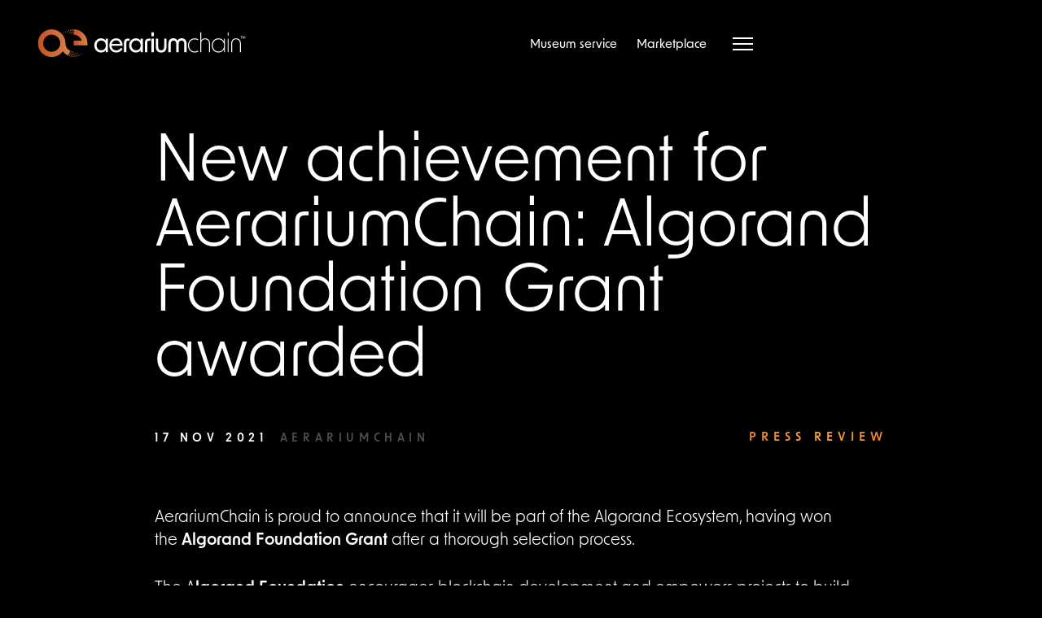

--- FILE ---
content_type: text/html
request_url: https://aerariumchain.com/nuovo-traguardo-per-aerariumchain-ricevuta-la-sovvenzione-algorand-foundation/
body_size: 10732
content:
<!DOCTYPE html><html lang="it-IT"><head>  <script async src="https://www.googletagmanager.com/gtag/js?id=G-8F0NGYBPD2"></script> <script>window.dataLayer = window.dataLayer || [];
      function gtag(){dataLayer.push(arguments);}
      gtag('js', new Date());
      gtag('config', 'G-8F0NGYBPD2');</script> <meta charset="UTF-8"><meta name="viewport" content="width=device-width, initial-scale=1"><meta http-equiv="X-UA-Compatible" content="IE=edge"><meta name="format-detection" content="telephone=no"><link rel="apple-touch-icon" sizes="180x180" href="https://aerariumchain.com/wp-content/themes/aerarium/inc/assets/images/favicon/apple-touch-icon.png"><link rel="icon" type="image/png" sizes="32x32" href="https://aerariumchain.com/wp-content/themes/aerarium/inc/assets/images/favicon/favicon-32x32.png"><link rel="icon" type="image/png" sizes="16x16" href="https://aerariumchain.com/wp-content/themes/aerarium/inc/assets/images/favicon/favicon-16x16.png"><link rel="manifest" href="https://aerariumchain.com/wp-content/themes/aerarium/inc/assets/images/favicon/site.webmanifest"><link rel="mask-icon" href="https://aerariumchain.com/wp-content/themes/aerarium/inc/assets/images/favicon/safari-pinned-tab.svg" color="#de4d10"><link rel="shortcut icon" href="https://aerariumchain.com/wp-content/themes/aerarium/inc/assets/images/favicon/favicon.ico"><meta name="msapplication-TileColor" content="#000000"><meta name="msapplication-config" content="https://aerariumchain.com/wp-content/themes/aerarium/inc/assets/images/favicon/browserconfig.xml"><meta name="theme-color" content="#ffffff"><link rel="profile" href="http://gmpg.org/xfn/11"> <style type="text/css">#loader {
        display: none;
        width: 100%;
        height: 100vh;
        background-color: #000;
        position: fixed;
        z-index: 999999;
        align-items: center;
        justify-content: center;
      }
      body.shop #loader {
        background-color: #fff;
      }
      .multi-spinner-container {
        width: 150px;
        height: 150px;
        position: absolute;
        top: 50%;
        left: 50%;
        transform: translate(-50%,-50%);
      }
      .msc-double {
        transform: translate(-50%,-50%) scale(0.7);
      }
      .multi-spinner {
        position: absolute;
        width: 100%;
        height: 100%;
        -webkit-animation: spin 5s cubic-bezier(0.17, 0.49, 0.96, 0.76) infinite;
        animation: spin 5s cubic-bezier(0.17, 0.49, 0.96, 0.76) infinite;
        border-width: 3px;
        border-style: solid;
        border-image: linear-gradient( to bottom, #de4d10, #F5A338 );
      }
      .multi-spinner-container>.multi-spinner,
      .multi-spinner-container>.multi-spinner>.multi-spinner>.multi-spinner,
      .multi-spinner-container>.multi-spinner>.multi-spinner>.multi-spinner>.multi-spinner>.multi-spinner {
        border-top-color: #DE4D10;
      }
      .multi-spinner-container>.multi-spinner>.multi-spinner,
      .multi-spinner-container>.multi-spinner>.multi-spinner>.multi-spinner>.multi-spinner,
      .multi-spinner-container>.multi-spinner>.multi-spinner>.multi-spinner>.multi-spinner>.multi-spinner>.multi-spinner {
        border-top-color: #9E00FF;
      }
      @-webkit-keyframes spin {
        from {
          -webkit-transform: rotate(0deg);
          transform: rotate(0deg);
        }
        to {
          -webkit-transform: rotate(360deg);
          transform: rotate(360deg);
        }
      }
      @keyframes spin {
        from {
          -webkit-transform: rotate(0deg);
          transform: rotate(0deg);
        }
        to {
          -webkit-transform: rotate(360deg);
          transform: rotate(360deg);
        }
      }</style><meta name='robots' content='index, follow, max-image-preview:large, max-snippet:-1, max-video-preview:-1' /><link rel="alternate" hreflang="en" href="https://aerariumchain.com/en/new-achievement-for-aerariumchain-algorand-foundation-grant-awarded/" /><link rel="alternate" hreflang="it" href="https://aerariumchain.com/nuovo-traguardo-per-aerariumchain-ricevuta-la-sovvenzione-algorand-foundation/" /><link rel="alternate" hreflang="x-default" href="https://aerariumchain.com/nuovo-traguardo-per-aerariumchain-ricevuta-la-sovvenzione-algorand-foundation/" /><title>Nuovo traguardo per AerariumChain: ricevuta la sovvenzione da parte di Algorand Foundation &bull; AerariumChain</title><meta name="description" content="Il 22 luglio scorso si è tenuto il Match-making Day di Innovamusei: un bel traguardo in questo percorso di accompagnamento e rafforzamento imprenditoriale." /><link rel="canonical" href="https://aerariumchain.com/nuovo-traguardo-per-aerariumchain-ricevuta-la-sovvenzione-algorand-foundation/" /><meta property="og:locale" content="it_IT" /><meta property="og:type" content="article" /><meta property="og:title" content="Nuovo traguardo per AerariumChain: ricevuta la sovvenzione da parte di Algorand Foundation &bull; AerariumChain" /><meta property="og:description" content="Il 22 luglio scorso si è tenuto il Match-making Day di Innovamusei: un bel traguardo in questo percorso di accompagnamento e rafforzamento imprenditoriale." /><meta property="og:url" content="https://aerariumchain.com/nuovo-traguardo-per-aerariumchain-ricevuta-la-sovvenzione-algorand-foundation/" /><meta property="og:site_name" content="AerariumChain" /><meta property="article:publisher" content="https://www.facebook.com/AerariumChain/" /><meta property="article:published_time" content="2021-11-17T14:11:33+00:00" /><meta property="article:modified_time" content="2023-04-20T11:09:57+00:00" /><meta property="og:image" content="https://aerariumchain.com/wp-content/uploads/2021/11/algorand-foundation.jpeg" /><meta property="og:image:width" content="1200" /><meta property="og:image:height" content="627" /><meta property="og:image:type" content="image/jpeg" /><meta name="author" content="AerariumChain" /><meta name="twitter:card" content="summary_large_image" /><meta name="twitter:label1" content="Scritto da" /><meta name="twitter:data1" content="AerariumChain" /><meta name="twitter:label2" content="Tempo di lettura stimato" /><meta name="twitter:data2" content="2 minuti" /> <script type="application/ld+json" class="yoast-schema-graph">{"@context":"https://schema.org","@graph":[{"@type":"Article","@id":"https://aerariumchain.com/nuovo-traguardo-per-aerariumchain-ricevuta-la-sovvenzione-algorand-foundation/#article","isPartOf":{"@id":"https://aerariumchain.com/nuovo-traguardo-per-aerariumchain-ricevuta-la-sovvenzione-algorand-foundation/"},"author":{"name":"AerariumChain","@id":"https://aerariumchain.com/#/schema/person/47b0b88a0c064c3321c85b35d5186bf5"},"headline":"Nuovo traguardo per AerariumChain: ricevuta la sovvenzione da parte di Algorand Foundation","datePublished":"2021-11-17T14:11:33+00:00","dateModified":"2023-04-20T11:09:57+00:00","mainEntityOfPage":{"@id":"https://aerariumchain.com/nuovo-traguardo-per-aerariumchain-ricevuta-la-sovvenzione-algorand-foundation/"},"wordCount":253,"publisher":{"@id":"https://aerariumchain.com/#organization"},"image":{"@id":"https://aerariumchain.com/nuovo-traguardo-per-aerariumchain-ricevuta-la-sovvenzione-algorand-foundation/#primaryimage"},"thumbnailUrl":"https://aerariumchain.com/wp-content/uploads/2021/11/algorand-foundation.jpeg","keywords":["Algorand","Algorand Foundation Grant Program","Beni culturali","Blockchain","Fundraising","Sovvenzione","Traguardi","Valorizzazione","Werea"],"articleSection":["Rassegna stampa"],"inLanguage":"it-IT"},{"@type":"WebPage","@id":"https://aerariumchain.com/nuovo-traguardo-per-aerariumchain-ricevuta-la-sovvenzione-algorand-foundation/","url":"https://aerariumchain.com/nuovo-traguardo-per-aerariumchain-ricevuta-la-sovvenzione-algorand-foundation/","name":"Nuovo traguardo per AerariumChain: ricevuta la sovvenzione da parte di Algorand Foundation &bull; AerariumChain","isPartOf":{"@id":"https://aerariumchain.com/#website"},"primaryImageOfPage":{"@id":"https://aerariumchain.com/nuovo-traguardo-per-aerariumchain-ricevuta-la-sovvenzione-algorand-foundation/#primaryimage"},"image":{"@id":"https://aerariumchain.com/nuovo-traguardo-per-aerariumchain-ricevuta-la-sovvenzione-algorand-foundation/#primaryimage"},"thumbnailUrl":"https://aerariumchain.com/wp-content/uploads/2021/11/algorand-foundation.jpeg","datePublished":"2021-11-17T14:11:33+00:00","dateModified":"2023-04-20T11:09:57+00:00","description":"Il 22 luglio scorso si è tenuto il Match-making Day di Innovamusei: un bel traguardo in questo percorso di accompagnamento e rafforzamento imprenditoriale.","breadcrumb":{"@id":"https://aerariumchain.com/nuovo-traguardo-per-aerariumchain-ricevuta-la-sovvenzione-algorand-foundation/#breadcrumb"},"inLanguage":"it-IT","potentialAction":[{"@type":"ReadAction","target":["https://aerariumchain.com/nuovo-traguardo-per-aerariumchain-ricevuta-la-sovvenzione-algorand-foundation/"]}]},{"@type":"ImageObject","inLanguage":"it-IT","@id":"https://aerariumchain.com/nuovo-traguardo-per-aerariumchain-ricevuta-la-sovvenzione-algorand-foundation/#primaryimage","url":"https://aerariumchain.com/wp-content/uploads/2021/11/algorand-foundation.jpeg","contentUrl":"https://aerariumchain.com/wp-content/uploads/2021/11/algorand-foundation.jpeg","width":1200,"height":627},{"@type":"BreadcrumbList","@id":"https://aerariumchain.com/nuovo-traguardo-per-aerariumchain-ricevuta-la-sovvenzione-algorand-foundation/#breadcrumb","itemListElement":[{"@type":"ListItem","position":1,"name":"Home","item":"https://aerariumchain.com/"},{"@type":"ListItem","position":2,"name":"Nuovo traguardo per AerariumChain: ricevuta la sovvenzione da parte di Algorand Foundation"}]},{"@type":"WebSite","@id":"https://aerariumchain.com/#website","url":"https://aerariumchain.com/","name":"AerariumChain","description":"Proteggiamo l’arte, preserviamo la cultura","publisher":{"@id":"https://aerariumchain.com/#organization"},"potentialAction":[{"@type":"SearchAction","target":{"@type":"EntryPoint","urlTemplate":"https://aerariumchain.com/?s={search_term_string}"},"query-input":"required name=search_term_string"}],"inLanguage":"it-IT"},{"@type":"Organization","@id":"https://aerariumchain.com/#organization","name":"AerariumChain – Werea Srl","url":"https://aerariumchain.com/","sameAs":["https://www.linkedin.com/company/aerariumchain/","https://www.instagram.com/aerariumchain/","https://www.facebook.com/AerariumChain/"],"logo":{"@type":"ImageObject","inLanguage":"it-IT","@id":"https://aerariumchain.com/#/schema/logo/image/","url":"https://aerarium.therope.co/wp-content/uploads/2022/08/logo-aerariumchain.svg","contentUrl":"https://aerarium.therope.co/wp-content/uploads/2022/08/logo-aerariumchain.svg","width":257,"height":34,"caption":"AerariumChain – Werea Srl"},"image":{"@id":"https://aerariumchain.com/#/schema/logo/image/"}},{"@type":"Person","@id":"https://aerariumchain.com/#/schema/person/47b0b88a0c064c3321c85b35d5186bf5","name":"AerariumChain","image":{"@type":"ImageObject","inLanguage":"it-IT","@id":"https://aerariumchain.com/#/schema/person/image/","url":"https://secure.gravatar.com/avatar/1e82218e060344d65ea0e40a183fce2c?s=96&d=mm&r=g","contentUrl":"https://secure.gravatar.com/avatar/1e82218e060344d65ea0e40a183fce2c?s=96&d=mm&r=g","caption":"AerariumChain"}}]}</script> <link rel='dns-prefetch' href='//s.w.org' /> <script type="text/javascript">window._wpemojiSettings = {"baseUrl":"https:\/\/s.w.org\/images\/core\/emoji\/14.0.0\/72x72\/","ext":".png","svgUrl":"https:\/\/s.w.org\/images\/core\/emoji\/14.0.0\/svg\/","svgExt":".svg","source":{"concatemoji":"https:\/\/aerariumchain.com\/wp-includes\/js\/wp-emoji-release.min.js?ver=a5db662efe18d76ae1e4739b99dbb760"}};
/*! This file is auto-generated */
!function(e,a,t){var n,r,o,i=a.createElement("canvas"),p=i.getContext&&i.getContext("2d");function s(e,t){var a=String.fromCharCode,e=(p.clearRect(0,0,i.width,i.height),p.fillText(a.apply(this,e),0,0),i.toDataURL());return p.clearRect(0,0,i.width,i.height),p.fillText(a.apply(this,t),0,0),e===i.toDataURL()}function c(e){var t=a.createElement("script");t.src=e,t.defer=t.type="text/javascript",a.getElementsByTagName("head")[0].appendChild(t)}for(o=Array("flag","emoji"),t.supports={everything:!0,everythingExceptFlag:!0},r=0;r<o.length;r++)t.supports[o[r]]=function(e){if(!p||!p.fillText)return!1;switch(p.textBaseline="top",p.font="600 32px Arial",e){case"flag":return s([127987,65039,8205,9895,65039],[127987,65039,8203,9895,65039])?!1:!s([55356,56826,55356,56819],[55356,56826,8203,55356,56819])&&!s([55356,57332,56128,56423,56128,56418,56128,56421,56128,56430,56128,56423,56128,56447],[55356,57332,8203,56128,56423,8203,56128,56418,8203,56128,56421,8203,56128,56430,8203,56128,56423,8203,56128,56447]);case"emoji":return!s([129777,127995,8205,129778,127999],[129777,127995,8203,129778,127999])}return!1}(o[r]),t.supports.everything=t.supports.everything&&t.supports[o[r]],"flag"!==o[r]&&(t.supports.everythingExceptFlag=t.supports.everythingExceptFlag&&t.supports[o[r]]);t.supports.everythingExceptFlag=t.supports.everythingExceptFlag&&!t.supports.flag,t.DOMReady=!1,t.readyCallback=function(){t.DOMReady=!0},t.supports.everything||(n=function(){t.readyCallback()},a.addEventListener?(a.addEventListener("DOMContentLoaded",n,!1),e.addEventListener("load",n,!1)):(e.attachEvent("onload",n),a.attachEvent("onreadystatechange",function(){"complete"===a.readyState&&t.readyCallback()})),(e=t.source||{}).concatemoji?c(e.concatemoji):e.wpemoji&&e.twemoji&&(c(e.twemoji),c(e.wpemoji)))}(window,document,window._wpemojiSettings);</script> <style type="text/css">img.wp-smiley,
img.emoji {
	display: inline !important;
	border: none !important;
	box-shadow: none !important;
	height: 1em !important;
	width: 1em !important;
	margin: 0 0.07em !important;
	vertical-align: -0.1em !important;
	background: none !important;
	padding: 0 !important;
}</style><link rel='stylesheet' id='wp-block-library-css'  href='https://aerariumchain.com/wp-includes/css/dist/block-library/style.min.css?ver=a5db662efe18d76ae1e4739b99dbb760' type='text/css' media='all' /><style id='global-styles-inline-css' type='text/css'>body{--wp--preset--color--black: #000000;--wp--preset--color--cyan-bluish-gray: #abb8c3;--wp--preset--color--white: #ffffff;--wp--preset--color--pale-pink: #f78da7;--wp--preset--color--vivid-red: #cf2e2e;--wp--preset--color--luminous-vivid-orange: #ff6900;--wp--preset--color--luminous-vivid-amber: #fcb900;--wp--preset--color--light-green-cyan: #7bdcb5;--wp--preset--color--vivid-green-cyan: #00d084;--wp--preset--color--pale-cyan-blue: #8ed1fc;--wp--preset--color--vivid-cyan-blue: #0693e3;--wp--preset--color--vivid-purple: #9b51e0;--wp--preset--gradient--vivid-cyan-blue-to-vivid-purple: linear-gradient(135deg,rgba(6,147,227,1) 0%,rgb(155,81,224) 100%);--wp--preset--gradient--light-green-cyan-to-vivid-green-cyan: linear-gradient(135deg,rgb(122,220,180) 0%,rgb(0,208,130) 100%);--wp--preset--gradient--luminous-vivid-amber-to-luminous-vivid-orange: linear-gradient(135deg,rgba(252,185,0,1) 0%,rgba(255,105,0,1) 100%);--wp--preset--gradient--luminous-vivid-orange-to-vivid-red: linear-gradient(135deg,rgba(255,105,0,1) 0%,rgb(207,46,46) 100%);--wp--preset--gradient--very-light-gray-to-cyan-bluish-gray: linear-gradient(135deg,rgb(238,238,238) 0%,rgb(169,184,195) 100%);--wp--preset--gradient--cool-to-warm-spectrum: linear-gradient(135deg,rgb(74,234,220) 0%,rgb(151,120,209) 20%,rgb(207,42,186) 40%,rgb(238,44,130) 60%,rgb(251,105,98) 80%,rgb(254,248,76) 100%);--wp--preset--gradient--blush-light-purple: linear-gradient(135deg,rgb(255,206,236) 0%,rgb(152,150,240) 100%);--wp--preset--gradient--blush-bordeaux: linear-gradient(135deg,rgb(254,205,165) 0%,rgb(254,45,45) 50%,rgb(107,0,62) 100%);--wp--preset--gradient--luminous-dusk: linear-gradient(135deg,rgb(255,203,112) 0%,rgb(199,81,192) 50%,rgb(65,88,208) 100%);--wp--preset--gradient--pale-ocean: linear-gradient(135deg,rgb(255,245,203) 0%,rgb(182,227,212) 50%,rgb(51,167,181) 100%);--wp--preset--gradient--electric-grass: linear-gradient(135deg,rgb(202,248,128) 0%,rgb(113,206,126) 100%);--wp--preset--gradient--midnight: linear-gradient(135deg,rgb(2,3,129) 0%,rgb(40,116,252) 100%);--wp--preset--duotone--dark-grayscale: url('#wp-duotone-dark-grayscale');--wp--preset--duotone--grayscale: url('#wp-duotone-grayscale');--wp--preset--duotone--purple-yellow: url('#wp-duotone-purple-yellow');--wp--preset--duotone--blue-red: url('#wp-duotone-blue-red');--wp--preset--duotone--midnight: url('#wp-duotone-midnight');--wp--preset--duotone--magenta-yellow: url('#wp-duotone-magenta-yellow');--wp--preset--duotone--purple-green: url('#wp-duotone-purple-green');--wp--preset--duotone--blue-orange: url('#wp-duotone-blue-orange');--wp--preset--font-size--small: 13px;--wp--preset--font-size--medium: 20px;--wp--preset--font-size--large: 36px;--wp--preset--font-size--x-large: 42px;}.has-black-color{color: var(--wp--preset--color--black) !important;}.has-cyan-bluish-gray-color{color: var(--wp--preset--color--cyan-bluish-gray) !important;}.has-white-color{color: var(--wp--preset--color--white) !important;}.has-pale-pink-color{color: var(--wp--preset--color--pale-pink) !important;}.has-vivid-red-color{color: var(--wp--preset--color--vivid-red) !important;}.has-luminous-vivid-orange-color{color: var(--wp--preset--color--luminous-vivid-orange) !important;}.has-luminous-vivid-amber-color{color: var(--wp--preset--color--luminous-vivid-amber) !important;}.has-light-green-cyan-color{color: var(--wp--preset--color--light-green-cyan) !important;}.has-vivid-green-cyan-color{color: var(--wp--preset--color--vivid-green-cyan) !important;}.has-pale-cyan-blue-color{color: var(--wp--preset--color--pale-cyan-blue) !important;}.has-vivid-cyan-blue-color{color: var(--wp--preset--color--vivid-cyan-blue) !important;}.has-vivid-purple-color{color: var(--wp--preset--color--vivid-purple) !important;}.has-black-background-color{background-color: var(--wp--preset--color--black) !important;}.has-cyan-bluish-gray-background-color{background-color: var(--wp--preset--color--cyan-bluish-gray) !important;}.has-white-background-color{background-color: var(--wp--preset--color--white) !important;}.has-pale-pink-background-color{background-color: var(--wp--preset--color--pale-pink) !important;}.has-vivid-red-background-color{background-color: var(--wp--preset--color--vivid-red) !important;}.has-luminous-vivid-orange-background-color{background-color: var(--wp--preset--color--luminous-vivid-orange) !important;}.has-luminous-vivid-amber-background-color{background-color: var(--wp--preset--color--luminous-vivid-amber) !important;}.has-light-green-cyan-background-color{background-color: var(--wp--preset--color--light-green-cyan) !important;}.has-vivid-green-cyan-background-color{background-color: var(--wp--preset--color--vivid-green-cyan) !important;}.has-pale-cyan-blue-background-color{background-color: var(--wp--preset--color--pale-cyan-blue) !important;}.has-vivid-cyan-blue-background-color{background-color: var(--wp--preset--color--vivid-cyan-blue) !important;}.has-vivid-purple-background-color{background-color: var(--wp--preset--color--vivid-purple) !important;}.has-black-border-color{border-color: var(--wp--preset--color--black) !important;}.has-cyan-bluish-gray-border-color{border-color: var(--wp--preset--color--cyan-bluish-gray) !important;}.has-white-border-color{border-color: var(--wp--preset--color--white) !important;}.has-pale-pink-border-color{border-color: var(--wp--preset--color--pale-pink) !important;}.has-vivid-red-border-color{border-color: var(--wp--preset--color--vivid-red) !important;}.has-luminous-vivid-orange-border-color{border-color: var(--wp--preset--color--luminous-vivid-orange) !important;}.has-luminous-vivid-amber-border-color{border-color: var(--wp--preset--color--luminous-vivid-amber) !important;}.has-light-green-cyan-border-color{border-color: var(--wp--preset--color--light-green-cyan) !important;}.has-vivid-green-cyan-border-color{border-color: var(--wp--preset--color--vivid-green-cyan) !important;}.has-pale-cyan-blue-border-color{border-color: var(--wp--preset--color--pale-cyan-blue) !important;}.has-vivid-cyan-blue-border-color{border-color: var(--wp--preset--color--vivid-cyan-blue) !important;}.has-vivid-purple-border-color{border-color: var(--wp--preset--color--vivid-purple) !important;}.has-vivid-cyan-blue-to-vivid-purple-gradient-background{background: var(--wp--preset--gradient--vivid-cyan-blue-to-vivid-purple) !important;}.has-light-green-cyan-to-vivid-green-cyan-gradient-background{background: var(--wp--preset--gradient--light-green-cyan-to-vivid-green-cyan) !important;}.has-luminous-vivid-amber-to-luminous-vivid-orange-gradient-background{background: var(--wp--preset--gradient--luminous-vivid-amber-to-luminous-vivid-orange) !important;}.has-luminous-vivid-orange-to-vivid-red-gradient-background{background: var(--wp--preset--gradient--luminous-vivid-orange-to-vivid-red) !important;}.has-very-light-gray-to-cyan-bluish-gray-gradient-background{background: var(--wp--preset--gradient--very-light-gray-to-cyan-bluish-gray) !important;}.has-cool-to-warm-spectrum-gradient-background{background: var(--wp--preset--gradient--cool-to-warm-spectrum) !important;}.has-blush-light-purple-gradient-background{background: var(--wp--preset--gradient--blush-light-purple) !important;}.has-blush-bordeaux-gradient-background{background: var(--wp--preset--gradient--blush-bordeaux) !important;}.has-luminous-dusk-gradient-background{background: var(--wp--preset--gradient--luminous-dusk) !important;}.has-pale-ocean-gradient-background{background: var(--wp--preset--gradient--pale-ocean) !important;}.has-electric-grass-gradient-background{background: var(--wp--preset--gradient--electric-grass) !important;}.has-midnight-gradient-background{background: var(--wp--preset--gradient--midnight) !important;}.has-small-font-size{font-size: var(--wp--preset--font-size--small) !important;}.has-medium-font-size{font-size: var(--wp--preset--font-size--medium) !important;}.has-large-font-size{font-size: var(--wp--preset--font-size--large) !important;}.has-x-large-font-size{font-size: var(--wp--preset--font-size--x-large) !important;}</style><link rel='stylesheet' id='wpml-blocks-css'  href='https://aerariumchain.com/wp-content/cache/autoptimize/css/autoptimize_single_4b7ac424a66c254da51a11b02b72ef64.css?ver=4.6.3' type='text/css' media='all' /><link rel='stylesheet' id='wpml-menu-item-0-css'  href='//aerariumchain.com/wp-content/plugins/sitepress-multilingual-cms/templates/language-switchers/menu-item/style.min.css?ver=1' type='text/css' media='all' /><link rel='stylesheet' id='aerarium-fonts-css'  href='https://aerariumchain.com/wp-content/cache/autoptimize/css/autoptimize_single_1f7116eeb6e8e7422f1ebdb458c84b88.css?ver=5.0.1' type='text/css' media='all' /><link rel='stylesheet' id='aerarium-grid-css'  href='https://aerariumchain.com/wp-content/themes/aerarium/inc/assets/css/grid.min.css?ver=5.0.1' type='text/css' media='all' /><link rel='stylesheet' id='aerarium-fontawesome-css'  href='https://aerariumchain.com/wp-content/themes/aerarium/inc/assets/css/fontawesome-brands-light-solid.min.css?ver=5.14.0' type='text/css' media='all' /><link rel='stylesheet' id='aerarium-owlcarousel-css'  href='https://aerariumchain.com/wp-content/themes/aerarium/inc/assets/css/owl.carousel.min.css?ver=2.3.4' type='text/css' media='all' /><link rel='stylesheet' id='aerarium-plyr-css'  href='https://aerariumchain.com/wp-content/themes/aerarium/inc/assets/css/plyr.min.css?ver=3.7.2' type='text/css' media='all' /><link rel='stylesheet' id='aerarium-style-css'  href='https://aerariumchain.com/wp-content/cache/autoptimize/css/autoptimize_single_111958e6ce21921167697f7ba1062b00.css?ver=6.1.14' type='text/css' media='all' /> <script type='text/javascript' src='https://aerariumchain.com/wp-includes/js/jquery/jquery.min.js?ver=3.6.0' id='jquery-core-js'></script> <script type='text/javascript' src='https://aerariumchain.com/wp-includes/js/jquery/jquery-migrate.min.js?ver=3.3.2' id='jquery-migrate-js'></script> <script type='text/javascript' id='wpml-cookie-js-extra'>var wpml_cookies = {"wp-wpml_current_language":{"value":"it","expires":1,"path":"\/"}};
var wpml_cookies = {"wp-wpml_current_language":{"value":"it","expires":1,"path":"\/"}};</script> <script type='text/javascript' src='https://aerariumchain.com/wp-content/cache/autoptimize/js/autoptimize_single_75f8808dbb8323b160d674092b26eb90.js?ver=4.6.3' id='wpml-cookie-js'></script> <!--[if lt IE 9]> <script type='text/javascript' src='https://aerariumchain.com/wp-content/themes/aerarium/inc/assets/js/html5.js?ver=3.7.0' id='html5hiv-js'></script> <![endif]--> <script type='text/javascript' id='wpml-browser-redirect-js-extra'>var wpml_browser_redirect_params = {"pageLanguage":"it","languageUrls":{"en_us":"https:\/\/aerariumchain.com\/en\/new-achievement-for-aerariumchain-algorand-foundation-grant-awarded\/","en":"https:\/\/aerariumchain.com\/en\/new-achievement-for-aerariumchain-algorand-foundation-grant-awarded\/","us":"https:\/\/aerariumchain.com\/en\/new-achievement-for-aerariumchain-algorand-foundation-grant-awarded\/","it_it":"https:\/\/aerariumchain.com\/nuovo-traguardo-per-aerariumchain-ricevuta-la-sovvenzione-algorand-foundation\/","it":"https:\/\/aerariumchain.com\/nuovo-traguardo-per-aerariumchain-ricevuta-la-sovvenzione-algorand-foundation\/"},"cookie":{"name":"_icl_visitor_lang_js","domain":"aerariumchain.com","path":"\/","expiration":24}};</script> <script type='text/javascript' src='https://aerariumchain.com/wp-content/cache/autoptimize/js/autoptimize_single_94e2297c7d176c842f87e2d0e2baedc0.js?ver=4.6.3' id='wpml-browser-redirect-js'></script> <link rel="https://api.w.org/" href="https://aerariumchain.com/wp-json/" /><link rel="alternate" type="application/json" href="https://aerariumchain.com/wp-json/wp/v2/posts/3571" /><link rel="EditURI" type="application/rsd+xml" title="RSD" href="https://aerariumchain.com/xmlrpc.php?rsd" /><link rel="wlwmanifest" type="application/wlwmanifest+xml" href="https://aerariumchain.com/wp-includes/wlwmanifest.xml" /><link rel='shortlink' href='https://aerariumchain.com/?p=3571' /><link rel="alternate" type="application/json+oembed" href="https://aerariumchain.com/wp-json/oembed/1.0/embed?url=https%3A%2F%2Faerariumchain.com%2Fnuovo-traguardo-per-aerariumchain-ricevuta-la-sovvenzione-algorand-foundation%2F" /><link rel="alternate" type="text/xml+oembed" href="https://aerariumchain.com/wp-json/oembed/1.0/embed?url=https%3A%2F%2Faerariumchain.com%2Fnuovo-traguardo-per-aerariumchain-ricevuta-la-sovvenzione-algorand-foundation%2F&#038;format=xml" /><meta name="generator" content="WPML ver:4.6.3 stt:1,27;" /><link rel="pingback" href="https://aerariumchain.com/xmlrpc.php"><style type="text/css">#page-sub-header { background: #fff; }</style> <script type="text/javascript">/* IUB-COOKIE-SKIP-START */
      var _iub = _iub || [];
              _iub.csConfiguration = {"lang":"it","siteId":1628334,"cookiePolicyId":95030051, "banner":{ "acceptButtonDisplay":true,"customizeButtonDisplay":true,"position":"float-bottom-left","acceptButtonColor":"#FF9900","acceptButtonCaptionColor":"white","customizeButtonColor":"#DADADA","customizeButtonCaptionColor":"#4D4D4D","textColor":"black","backgroundColor":"white" }};</script> <script type="text/javascript" src="//cdn.iubenda.com/cs/iubenda_cs.js" charset="UTF-8" async></script> <script>var iCallback = function() {};
    	if ( typeof _iub.csConfiguration != 'undefined' ) {
    		if ( 'callback' in _iub.csConfiguration ) {
    			if ( 'onConsentGiven' in _iub.csConfiguration.callback )
    				iCallback = _iub.csConfiguration.callback.onConsentGiven;
    			_iub.csConfiguration.callback.onConsentGiven = function() {
    				iCallback();
    				/* separator */
    				jQuery('noscript._no_script_iub').each(function (a, b) { var el = jQuery(b); el.after(el.html()); });
    			}
    		}
    	}</script></head><body class="post-template-default single single-post postid-3571 single-format-standard d-none group-blog"><div id="loader"> <img alt="AerariumChain Icon" width="62" height="34" src="https://aerariumchain.com/wp-content/themes/aerarium/inc/assets/images/logo-aerariumchain-loader.svg"><div class="multi-spinner-container"><div class="multi-spinner"><div class="multi-spinner"><div class="multi-spinner"><div class="multi-spinner"><div class="multi-spinner"><div class="multi-spinner"></div></div></div></div></div></div></div><div class="multi-spinner-container msc-double"><div class="multi-spinner"><div class="multi-spinner"><div class="multi-spinner"><div class="multi-spinner"><div class="multi-spinner"><div class="multi-spinner"></div></div></div></div></div></div></div></div><div id="page" class="site"><header id="masthead" class="site-header navbar-static-top navbar-light" role="banner"><div class="container-fluid mobile-fit"><div class="row"><div class="col-7 col-md-6 put-on"> <a title="AerariumChain - Homepage" href="https://aerariumchain.com/"> <img id="logo-header" alt="AerariumChain Logo" src="https://aerariumchain.com/wp-content/themes/aerarium/inc/assets/images/logo-aerariumchain-light.svg"> <img id="logo-header-marketplace" alt="AerariumChain Logo" src="https://aerariumchain.com/wp-content/themes/aerarium/inc/assets/images/logo-aerariumchain.svg"> </a></div><div class="col-5 col-md-6 header-right"><div id="menu-primary-top-nav" class="menu-primary-container"><ul id="primary-top" class="navbar-nav"><li itemscope="itemscope" itemtype="https://www.schema.org/SiteNavigationElement" id="menu-item-40" class="menu-item menu-item-type-post_type menu-item-object-page menu-item-40 nav-item"><a title="Servizi musei" href="https://aerariumchain.com/servizi-musei/" class="nav-link">Servizi musei</a></li><li itemscope="itemscope" itemtype="https://www.schema.org/SiteNavigationElement" id="menu-item-5268" class="menu-item menu-item-type-custom menu-item-object-custom menu-item-5268 nav-item"><a title="Marketplace" href="https://aerariumchain.io/app/marketplace?lang=it" class="nav-link">Marketplace</a></li></ul></div> <a title="AerariumChain - Account" href="https://aerariumchain.com/marketplace/account"> <img class="icon-account" alt="AerariumChain Icon Account" src="https://aerariumchain.com/wp-content/themes/aerarium/inc/assets/images/icon-account.svg"> <img class="icon-account current" alt="AerariumChain Icon Account" src="https://aerariumchain.com/wp-content/themes/aerarium/inc/assets/images/icon-account-current.svg"> </a> <a title="AerariumChain - Wallet" href="https://aerariumchain.com/marketplace/wallet"> <img class="icon-wallet" alt="AerariumChain Icon Wallet" src="https://aerariumchain.com/wp-content/themes/aerarium/inc/assets/images/icon-wallet.svg"> <img class="icon-wallet current" alt="AerariumChain Icon Wallet" src="https://aerariumchain.com/wp-content/themes/aerarium/inc/assets/images/icon-wallet-current.svg"> </a><nav class="hamburger-container" role="navigation"> <button id="hamburger" class="hamburger--emphatic" aria-label="Menu" type="button"> <span class="hamburger-box"> <span class="hamburger-inner"></span> </span> </button><div id="menu"><div class="square square-menu-left"></div><div class="square square-menu-right"></div><div id="bigmenu"><div class="container"><div class="bigmenu-container"><ul class="bigmenu-wrapper"><div id="menu-primary-nav" class="menu-primary-container"><ul id="menu-primary" class="navbar-nav"><li itemscope="itemscope" itemtype="https://www.schema.org/SiteNavigationElement" class="menu-item menu-item-type-post_type menu-item-object-page menu-item-40 nav-item"><a title="Servizi musei" href="https://aerariumchain.com/servizi-musei/" class="nav-link">Servizi musei</a></li><li itemscope="itemscope" itemtype="https://www.schema.org/SiteNavigationElement" class="menu-item menu-item-type-custom menu-item-object-custom menu-item-5268 nav-item"><a title="Marketplace" href="https://aerariumchain.io/app/marketplace?lang=it" class="nav-link">Marketplace</a></li></ul></div><div id="menu-side-nav" class="menu-side-container"><ul id="menu-side" class="navbar-nav"><li itemscope="itemscope" itemtype="https://www.schema.org/SiteNavigationElement" id="menu-item-45" class="menu-item menu-item-type-post_type menu-item-object-page menu-item-45 nav-item"><a title="Servizio NFT" href="https://aerariumchain.com/servizio-nft/" class="nav-link">Servizio NFT</a></li><li itemscope="itemscope" itemtype="https://www.schema.org/SiteNavigationElement" id="menu-item-41" class="menu-item menu-item-type-post_type menu-item-object-page menu-item-41 nav-item"><a title="Artmen" href="https://aerariumchain.com/artmen/" class="nav-link">Artmen</a></li><li itemscope="itemscope" itemtype="https://www.schema.org/SiteNavigationElement" id="menu-item-42" class="menu-item menu-item-type-post_type menu-item-object-page menu-item-42 nav-item"><a title="Chi siamo" href="https://aerariumchain.com/chi-siamo/" class="nav-link">Chi siamo</a></li><li itemscope="itemscope" itemtype="https://www.schema.org/SiteNavigationElement" id="menu-item-44" class="menu-item menu-item-type-post_type menu-item-object-page current_page_parent menu-item-44 nav-item"><a title="News" href="https://aerariumchain.com/news/" class="nav-link">News</a></li><li itemscope="itemscope" itemtype="https://www.schema.org/SiteNavigationElement" id="menu-item-43" class="menu-item menu-item-type-post_type menu-item-object-page menu-item-43 nav-item"><a title="Contatti" href="https://aerariumchain.com/contatti/" class="nav-link">Contatti</a></li><li itemscope="itemscope" itemtype="https://www.schema.org/SiteNavigationElement" id="menu-item-5278" class="menu-item menu-item-type-custom menu-item-object-custom menu-item-5278 nav-item"><a title="Login" href="https://aerariumchain.io/app/login?lang=it" class="nav-link">Login</a></li></ul></div></ul></div></div></div><div id="bottom-bigmenu"><div class="container-fluid"><div class="social-block"> <a title="Facebook AerariumChain" href="https://www.facebook.com/AerariumChain/" target="_blank"> <i class="fab fa-facebook-f"></i> </a> <a title="Instagram AerariumChain" href="https://www.instagram.com/aerariumchain/" target="_blank"> <i class="fab fa-instagram"></i> </a> <a title="YouTube AerariumChain" href="https://www.youtube.com/channel/UCeR2mo7TScHcXQJ8uOFkcdQ" target="_blank"> <i class="fab fa-youtube"></i> </a> <a title="Twitter AerariumChain" href="https://twitter.com/aerariumchain" target="_blank"> <i class="fab fa-twitter"></i> </a> <a title="LinkedIn AerariumChain" href="https://www.linkedin.com/company/aerariumchain/" target="_blank"> <i class="fab fa-linkedin-in"></i> </a> <a title="Telegram AerariumChain" href="https://t.me/aerariumchain" target="_blank"> <i class="fab fa-telegram-plane"></i> </a> <a title="Discord AerariumChain" href="https://discord.com/invite/sFzGnBqENs" target="_blank"> <i class="fab fa-discord"></i> </a></div><div id="menu-language-nav" class="menu-language-container"><ul id="language" class="navbar-nav"><li itemscope="itemscope" itemtype="https://www.schema.org/SiteNavigationElement" id="menu-item-wpml-ls-18-en" class="menu-item wpml-ls-slot-18 wpml-ls-item wpml-ls-item-en wpml-ls-menu-item wpml-ls-first-item menu-item-type-wpml_ls_menu_item menu-item-object-wpml_ls_menu_item menu-item-wpml-ls-18-en nav-item"><a title="En" href="https://aerariumchain.com/en/new-achievement-for-aerariumchain-algorand-foundation-grant-awarded/" class="nav-link"><span class="wpml-ls-native" lang="en">En</span></a></li><li itemscope="itemscope" itemtype="https://www.schema.org/SiteNavigationElement" id="menu-item-wpml-ls-18-it" class="menu-item wpml-ls-slot-18 wpml-ls-item wpml-ls-item-it wpml-ls-current-language wpml-ls-menu-item wpml-ls-last-item menu-item-type-wpml_ls_menu_item menu-item-object-wpml_ls_menu_item menu-item-wpml-ls-18-it nav-item"><a title="It" href="https://aerariumchain.com/nuovo-traguardo-per-aerariumchain-ricevuta-la-sovvenzione-algorand-foundation/" class="nav-link"><span class="wpml-ls-native" lang="it">It</span></a></li></ul></div></div></div></div></nav></div></div></div></header><div id="content" class="site-content"><section id="primary" class="content-area"><main id="main" class="site-main" role="main"><div class="container"><h1 class="blog">Nuovo traguardo per AerariumChain: ricevuta la sovvenzione da parte di Algorand Foundation</h1><div class="post-specifics"><div><div class="date">17 Nov 2021</div><div class="author">AerariumChain</div></div><h6>Rassegna stampa</h6></div><p>AerariumChain è orgogliosa di annunciare che farà parte dell’ecosistema Algorand, avendo vinto&nbsp;<strong>l’Algorand Foundation Grant</strong>&nbsp;dopo un accurato processo di selezione.</p><p>La&nbsp;<strong>Algorand Foundation</strong>&nbsp;incoraggia lo sviluppo della blockchain e consente ai progetti di costruire, crescere e promuovere innovazioni finanziarie nell’ecosistema Algorand. Questo è il motivo per cui Algorand è partner perfetto per AerariumChain poiché ha tutte le caratteristiche necessarie per essere la soluzione strategica per l’implementazione di tutte le infrastrutture AerariumChain su Algorand.</p><p>Il programma&nbsp;<strong>Algorand Foundation Grant Program</strong>&nbsp;ci aiuterà nella nostra missione di impostare il nuovo standard per la gestione del patrimonio artistico e culturale, dal monitoraggio, attraverso l’accessibilità alla generazione NFT.</p><p>“<em>AerariumChain beneficerà delle basse commissioni di transazione e le nostre funzionalità “Layer-1” che facilitano la generazione e lo scambio di contratti intelligenti e NFT. Siamo lieti di dare il benvenuto ad AerariumChain nell’ecosistema Algorand attraverso il nostro programma di sovvenzioni.</em>”, spiega Addie Wagenknecht, responsabile degli ecosistemi globali e delle operazioni tecniche di Algorand.</p><p>Come spiega Maurizio Rea, co-fondatore di AerariumChain:</p><p><em>“Considerando che il nostro obiettivo principale è dare le chiavi del futuro alle istituzioni culturali di tutto il mondo, l’Algorand Foundation Grant Program ci consente di implementare rapidamente strumenti affidabili per costruire la nostra infrastruttura. Crediamo che la comunità di Algorand sarà un sostenitore significativo per portare avanti la nostra missione”.</em></p><p>E ora… diamoci dentro! 😉</p><p>Clicca&nbsp;<a href="https://algorand.foundation/">qui</a>&nbsp;per maggiori informazioni in merito ad Algorand Foundation.</p><figure class="wp-block-image size-wide"> <img class="w-100" src="https://aerariumchain.com/wp-content/uploads/2021/11/algorand-foundation.jpeg" srcset="https://aerariumchain.com/wp-content/uploads/2021/11/algorand-foundation.jpeg 1200w,   https://aerariumchain.com/wp-content/uploads/2021/11/algorand-foundation-300x157.jpeg 300w,   https://aerariumchain.com/wp-content/uploads/2021/11/algorand-foundation-1024x535.jpeg 1024w,   https://aerariumchain.com/wp-content/uploads/2021/11/algorand-foundation-300x157@2x.jpeg 600w" alt="algorand-foundation"></figure><div class="tag">Algorand, Algorand Foundation Grant Program, Beni culturali, Blockchain, Fundraising, Sovvenzione, Traguardi, Valorizzazione, Werea</div></div><div id="home-news"><section><div class="container"><div class="row"><div class="col-12 d-flex align-items-baseline justify-content-between"><h2>Altre news</h2> <a class="btn aec-gradient dots-9 dots-en-6 ms-auto" title="AerariumChain - News" href="https://aerariumchain.com/news">Vedi tutte</a></div></div></div></section><section><div class="container"><div class="row align-items-baseline"><div class="col-12 col-md-3 col-lg-2"><div class="date">18 Lug 2023</div></div><div class="col-12 col-md-9 col-lg-10"> <a href="https://aerariumchain.com/siamo-tutti-non-fungibili-la-sostenibilita-dei-musei-grazie-alla-blockchain/"><h4>Siamo tutti non fungibili. &#8220;La sostenibilità dei musei grazie alla blockchain&#8221;</h4></a></div></div></div></section><section><div class="container"><div class="row align-items-baseline"><div class="col-12 col-md-3 col-lg-2"><div class="date">15 Mag 2023</div></div><div class="col-12 col-md-9 col-lg-10"> <a href="https://aerariumchain.com/il-sole-24ore-un-marketplace-di-nftmicro-per-finanziare-i-musei-italiani/"><h4>Il Sole 24Ore. &#8220;Un marketplace di NFTMicro per finanziare i musei italiani&#8221;</h4></a></div></div></div></section><section><div class="container"><div class="row align-items-baseline"><div class="col-12 col-md-3 col-lg-2"><div class="date">2 Mag 2023</div></div><div class="col-12 col-md-9 col-lg-10"> <a href="https://aerariumchain.com/tatchers-art-management/"><h4>TAtchers’ ART Management</h4></a></div></div></div></section></div><div class="preventivo"> <img class="image" src="https://aerariumchain.com/wp-content/uploads/2022/08/richiedi-un-preventivo-1920x1079.jpg" srcset="https://aerariumchain.com/wp-content/uploads/2022/08/richiedi-un-preventivo-1920x1079.jpg 1920w,   https://aerariumchain.com/wp-content/uploads/2022/08/richiedi-un-preventivo-300x169.jpg 300w,   https://aerariumchain.com/wp-content/uploads/2022/08/richiedi-un-preventivo-1024x576.jpg 1024w,   https://aerariumchain.com/wp-content/uploads/2022/08/richiedi-un-preventivo-1536x863.jpg 1536w,   https://aerariumchain.com/wp-content/uploads/2022/08/richiedi-un-preventivo-2048x1151.jpg 2048w,   https://aerariumchain.com/wp-content/uploads/2022/08/richiedi-un-preventivo-1280x720.jpg 1280w,   https://aerariumchain.com/wp-content/uploads/2022/08/richiedi-un-preventivo-2010x1130.jpg 2010w,   https://aerariumchain.com/wp-content/uploads/2022/08/richiedi-un-preventivo-1672x940.jpg 1672w,   https://aerariumchain.com/wp-content/uploads/2022/08/richiedi-un-preventivo-1494x840.jpg 1494w,   https://aerariumchain.com/wp-content/uploads/2022/08/richiedi-un-preventivo-300x169@2x.jpg 600w,   https://aerariumchain.com/wp-content/uploads/2022/08/richiedi-un-preventivo-1280x720@2x.jpg 2560w" alt="richiedi-un-preventivo"><div class="text container-fluid"><h3>Richiedi un <span class="aec-gradient">preventivo</span></h3><p class="large">Affidati a AerariumChain per migliorare l’esperienza museale e culturale, e conservare il tuo patrimonio culturale.</p> <a class="btn aec-gradient dots-21" title="AerariumChain - Contatti" href="https://aerariumchain.com/contatti">Contattaci</a></div></div></main></section></div><footer id="colophon" class="site-footer navbar-light" role="contentinfo"><div class="container"> <a class="d-none d-md-inline-block d-lg-none" title="AerariumChain - Homepage" href="https://aerariumchain.com/"> <img id="logo-footer" alt="AerariumChain Logo" src="https://aerariumchain.com/wp-content/themes/aerarium/inc/assets/images/logo-aerariumchain-light-footer.svg"> </a></div><div id="footer-top" class="container"> <a class="d-md-none d-lg-inline-block" title="AerariumChain - Homepage" href="https://aerariumchain.com/"> <img id="logo-footer" alt="AerariumChain Logo" src="https://aerariumchain.com/wp-content/themes/aerarium/inc/assets/images/logo-aerariumchain-light-footer.svg"> </a><div id="menu-footer-left-nav" class="menu-footer-left-container"><ul id="menu-footer-left" class="navbar-nav"><li itemscope="itemscope" itemtype="https://www.schema.org/SiteNavigationElement" id="menu-item-53" class="menu-item menu-item-type-post_type menu-item-object-page menu-item-53 nav-item"><a title="Servizi musei" href="https://aerariumchain.com/servizi-musei/" class="nav-link">Servizi musei</a></li><li itemscope="itemscope" itemtype="https://www.schema.org/SiteNavigationElement" id="menu-item-5269" class="menu-item menu-item-type-custom menu-item-object-custom menu-item-5269 nav-item"><a title="Marketplace" href="https://aerariumchain.io/app/marketplace?lang=it" class="nav-link">Marketplace</a></li><li itemscope="itemscope" itemtype="https://www.schema.org/SiteNavigationElement" id="menu-item-62" class="menu-item menu-item-type-post_type menu-item-object-page menu-item-62 nav-item"><a title="Servizio NFT" href="https://aerariumchain.com/servizio-nft/" class="nav-link">Servizio NFT</a></li><li itemscope="itemscope" itemtype="https://www.schema.org/SiteNavigationElement" id="menu-item-61" class="menu-item menu-item-type-post_type menu-item-object-page menu-item-61 nav-item"><a title="Artmen" href="https://aerariumchain.com/artmen/" class="nav-link">Artmen</a></li><li itemscope="itemscope" itemtype="https://www.schema.org/SiteNavigationElement" id="menu-item-4924" class="menu-item menu-item-type-post_type menu-item-object-page menu-item-4924 nav-item"><a title="Chi siamo" href="https://aerariumchain.com/chi-siamo/" class="nav-link">Chi siamo</a></li></ul></div><div id="menu-footer-right-nav" class="menu-footer-right-container"><ul id="menu-footer-right" class="navbar-nav"><li itemscope="itemscope" itemtype="https://www.schema.org/SiteNavigationElement" id="menu-item-58" class="menu-item menu-item-type-post_type menu-item-object-page current_page_parent menu-item-58 nav-item"><a title="News" href="https://aerariumchain.com/news/" class="nav-link">News</a></li><li itemscope="itemscope" itemtype="https://www.schema.org/SiteNavigationElement" id="menu-item-57" class="menu-item menu-item-type-post_type menu-item-object-page menu-item-57 nav-item"><a title="Contatti" href="https://aerariumchain.com/contatti/" class="nav-link">Contatti</a></li><li itemscope="itemscope" itemtype="https://www.schema.org/SiteNavigationElement" id="menu-item-4925" class="menu-item menu-item-type-custom menu-item-object-custom menu-item-4925 nav-item"><a title="Whitepaper" href="https://aerariumchain.gitbook.io/aerariumchain-docs/" class="nav-link">Whitepaper</a></li><li itemscope="itemscope" itemtype="https://www.schema.org/SiteNavigationElement" id="menu-item-5164" class="menu-item menu-item-type-custom menu-item-object-custom menu-item-5164 nav-item"><a title="Codice etico" href="https://aerariumchain.com/wp-content/uploads/2023/03/WEREA-Codice-Etico_24122021.pdf" class="nav-link">Codice etico</a></li><li itemscope="itemscope" itemtype="https://www.schema.org/SiteNavigationElement" id="menu-item-5279" class="menu-item menu-item-type-custom menu-item-object-custom menu-item-5279 nav-item"><a title="Login" href="https://aerariumchain.io/app/login?lang=it" class="nav-link">Login</a></li></ul></div><div class="social-block"> <a title="Facebook AerariumChain" href="https://www.facebook.com/AerariumChain/" target="_blank"> <i class="fab fa-facebook-f"></i> </a> <a title="Instagram AerariumChain" href="https://www.instagram.com/aerariumchain/" target="_blank"> <i class="fab fa-instagram"></i> </a> <a title="YouTube AerariumChain" href="https://www.youtube.com/channel/UCeR2mo7TScHcXQJ8uOFkcdQ" target="_blank"> <i class="fab fa-youtube"></i> </a> <a title="Twitter AerariumChain" href="https://twitter.com/aerariumchain" target="_blank"> <i class="fab fa-twitter"></i> </a> <a title="LinkedIn AerariumChain" href="https://www.linkedin.com/company/aerariumchain/" target="_blank"> <i class="fab fa-linkedin-in"></i> </a> <a title="Telegram AerariumChain" href="https://t.me/aerariumchain" target="_blank"> <i class="fab fa-telegram-plane"></i> </a> <a title="Discord AerariumChain" href="https://discord.com/invite/sFzGnBqENs" target="_blank"> <i class="fab fa-discord"></i> </a></div></div><div id="footer-policies"><div class="container"><div class="row"><div class="col-12 d-md-none"><div class="social-block"> <a title="Facebook AerariumChain" href="https://www.facebook.com/AerariumChain/" target="_blank"> <i class="fab fa-facebook-f"></i> </a> <a title="Instagram AerariumChain" href="https://www.instagram.com/aerariumchain/" target="_blank"> <i class="fab fa-instagram"></i> </a> <a title="YouTube AerariumChain" href="https://www.youtube.com/channel/UCeR2mo7TScHcXQJ8uOFkcdQ" target="_blank"> <i class="fab fa-youtube"></i> </a> <a title="Twitter AerariumChain" href="https://twitter.com/aerariumchain" target="_blank"> <i class="fab fa-twitter"></i> </a> <a title="LinkedIn AerariumChain" href="https://www.linkedin.com/company/aerariumchain/" target="_blank"> <i class="fab fa-linkedin-in"></i> </a> <a title="Telegram AerariumChain" href="https://t.me/aerariumchain" target="_blank"> <i class="fab fa-telegram-plane"></i> </a> <a title="Discord AerariumChain" href="https://discord.com/invite/sFzGnBqENs" target="_blank"> <i class="fab fa-discord"></i> </a></div></div><div class="col-md-4 copyright"> &copy; AerariumChain – Werea Srl</div><div class="col-md-4"><div id="menu-policies-nav" class="menu-policies-container"><ul id="menu-policies" class="navbar-nav"><li itemscope="itemscope" itemtype="https://www.schema.org/SiteNavigationElement" id="menu-item-50" class="menu-item menu-item-type-custom menu-item-object-custom menu-item-50 nav-item"><a title="Web Agency Milano" target="_blank" href="https://therope.it/" class="nav-link">Credits</a></li><li itemscope="itemscope" itemtype="https://www.schema.org/SiteNavigationElement" id="menu-item-48" class="menu-item menu-item-type-post_type menu-item-object-page menu-item-privacy-policy menu-item-48 nav-item"><a title="Privacy" href="https://aerariumchain.com/privacy-policy/" class="nav-link">Privacy</a></li><li itemscope="itemscope" itemtype="https://www.schema.org/SiteNavigationElement" id="menu-item-49" class="menu-item menu-item-type-post_type menu-item-object-page menu-item-49 nav-item"><a title="Cookie" href="https://aerariumchain.com/cookie-policy/" class="nav-link">Cookie</a></li></ul></div></div><div class="col-md-4"><div id="menu-language-footer-nav" class="menu-language-container"><ul id="language-footer" class="navbar-nav"><li itemscope="itemscope" itemtype="https://www.schema.org/SiteNavigationElement" class="menu-item wpml-ls-slot-18 wpml-ls-item wpml-ls-item-en wpml-ls-menu-item wpml-ls-first-item menu-item-type-wpml_ls_menu_item menu-item-object-wpml_ls_menu_item menu-item-wpml-ls-18-en nav-item"><a title="En" href="https://aerariumchain.com/en/new-achievement-for-aerariumchain-algorand-foundation-grant-awarded/" class="nav-link"><span class="wpml-ls-native" lang="en">En</span></a></li><li itemscope="itemscope" itemtype="https://www.schema.org/SiteNavigationElement" class="menu-item wpml-ls-slot-18 wpml-ls-item wpml-ls-item-it wpml-ls-current-language wpml-ls-menu-item wpml-ls-last-item menu-item-type-wpml_ls_menu_item menu-item-object-wpml_ls_menu_item menu-item-wpml-ls-18-it nav-item"><a title="It" href="https://aerariumchain.com/nuovo-traguardo-per-aerariumchain-ricevuta-la-sovvenzione-algorand-foundation/" class="nav-link"><span class="wpml-ls-native" lang="it">It</span></a></li></ul></div></div></div></div></div></footer></div> <script type='text/javascript' src='https://aerariumchain.com/wp-content/themes/aerarium/inc/assets/js/loader.min.js?ver=5.0.9' id='aerarium-loader-js'></script> <script type='text/javascript' src='https://aerariumchain.com/wp-content/themes/aerarium/inc/assets/js/popper.min.js?ver=a5db662efe18d76ae1e4739b99dbb760' id='aerarium-popper-js'></script> <script type='text/javascript' src='https://aerariumchain.com/wp-content/themes/aerarium/inc/assets/js/grid.min.js?ver=5.0.1' id='aerarium-grid-js'></script> <script type='text/javascript' src='https://aerariumchain.com/wp-content/themes/aerarium/inc/assets/js/theme-script.min.js?ver=a5db662efe18d76ae1e4739b99dbb760' id='aerarium-theme-js'></script> <script type='text/javascript' src='https://aerariumchain.com/wp-content/themes/aerarium/inc/assets/js/skip-link-focus-fix.min.js?ver=20151215' id='aerarium-skip-link-focus-fix-js'></script> <script type='text/javascript' src='https://aerariumchain.com/wp-content/cache/autoptimize/js/autoptimize_single_fc6e60f2ce46051f86917551f130f364.js?ver=6.1.6' id='aerarium-custom-js'></script> <script type='text/javascript' src='https://aerariumchain.com/wp-content/uploads/wpmss/wpmssab.min.js?ver=1660234065' id='wpmssab-js'></script> <script type='text/javascript' src='https://aerariumchain.com/wp-content/plugins/mousewheel-smooth-scroll/js/SmoothScroll.min.js?ver=1.4.10' id='SmoothScroll-js'></script> <script type='text/javascript' src='https://aerariumchain.com/wp-content/uploads/wpmss/wpmss.min.js?ver=1660234065' id='wpmss-js'></script> </body> <svg xmlns="http://www.w3.org/2000/svg" viewBox="0 0 0 0" width="0" height="0" focusable="false" role="none" style="visibility: hidden; position: absolute; left: -9999px; overflow: hidden;" ><defs><filter id="wp-duotone-dark-grayscale"><feColorMatrix color-interpolation-filters="sRGB" type="matrix" values=" .299 .587 .114 0 0 .299 .587 .114 0 0 .299 .587 .114 0 0 .299 .587 .114 0 0 " /><feComponentTransfer color-interpolation-filters="sRGB" ><feFuncR type="table" tableValues="0 0.49803921568627" /><feFuncG type="table" tableValues="0 0.49803921568627" /><feFuncB type="table" tableValues="0 0.49803921568627" /><feFuncA type="table" tableValues="1 1" /></feComponentTransfer><feComposite in2="SourceGraphic" operator="in" /></filter></defs></svg><svg xmlns="http://www.w3.org/2000/svg" viewBox="0 0 0 0" width="0" height="0" focusable="false" role="none" style="visibility: hidden; position: absolute; left: -9999px; overflow: hidden;" ><defs><filter id="wp-duotone-grayscale"><feColorMatrix color-interpolation-filters="sRGB" type="matrix" values=" .299 .587 .114 0 0 .299 .587 .114 0 0 .299 .587 .114 0 0 .299 .587 .114 0 0 " /><feComponentTransfer color-interpolation-filters="sRGB" ><feFuncR type="table" tableValues="0 1" /><feFuncG type="table" tableValues="0 1" /><feFuncB type="table" tableValues="0 1" /><feFuncA type="table" tableValues="1 1" /></feComponentTransfer><feComposite in2="SourceGraphic" operator="in" /></filter></defs></svg><svg xmlns="http://www.w3.org/2000/svg" viewBox="0 0 0 0" width="0" height="0" focusable="false" role="none" style="visibility: hidden; position: absolute; left: -9999px; overflow: hidden;" ><defs><filter id="wp-duotone-purple-yellow"><feColorMatrix color-interpolation-filters="sRGB" type="matrix" values=" .299 .587 .114 0 0 .299 .587 .114 0 0 .299 .587 .114 0 0 .299 .587 .114 0 0 " /><feComponentTransfer color-interpolation-filters="sRGB" ><feFuncR type="table" tableValues="0.54901960784314 0.98823529411765" /><feFuncG type="table" tableValues="0 1" /><feFuncB type="table" tableValues="0.71764705882353 0.25490196078431" /><feFuncA type="table" tableValues="1 1" /></feComponentTransfer><feComposite in2="SourceGraphic" operator="in" /></filter></defs></svg><svg xmlns="http://www.w3.org/2000/svg" viewBox="0 0 0 0" width="0" height="0" focusable="false" role="none" style="visibility: hidden; position: absolute; left: -9999px; overflow: hidden;" ><defs><filter id="wp-duotone-blue-red"><feColorMatrix color-interpolation-filters="sRGB" type="matrix" values=" .299 .587 .114 0 0 .299 .587 .114 0 0 .299 .587 .114 0 0 .299 .587 .114 0 0 " /><feComponentTransfer color-interpolation-filters="sRGB" ><feFuncR type="table" tableValues="0 1" /><feFuncG type="table" tableValues="0 0.27843137254902" /><feFuncB type="table" tableValues="0.5921568627451 0.27843137254902" /><feFuncA type="table" tableValues="1 1" /></feComponentTransfer><feComposite in2="SourceGraphic" operator="in" /></filter></defs></svg><svg xmlns="http://www.w3.org/2000/svg" viewBox="0 0 0 0" width="0" height="0" focusable="false" role="none" style="visibility: hidden; position: absolute; left: -9999px; overflow: hidden;" ><defs><filter id="wp-duotone-midnight"><feColorMatrix color-interpolation-filters="sRGB" type="matrix" values=" .299 .587 .114 0 0 .299 .587 .114 0 0 .299 .587 .114 0 0 .299 .587 .114 0 0 " /><feComponentTransfer color-interpolation-filters="sRGB" ><feFuncR type="table" tableValues="0 0" /><feFuncG type="table" tableValues="0 0.64705882352941" /><feFuncB type="table" tableValues="0 1" /><feFuncA type="table" tableValues="1 1" /></feComponentTransfer><feComposite in2="SourceGraphic" operator="in" /></filter></defs></svg><svg xmlns="http://www.w3.org/2000/svg" viewBox="0 0 0 0" width="0" height="0" focusable="false" role="none" style="visibility: hidden; position: absolute; left: -9999px; overflow: hidden;" ><defs><filter id="wp-duotone-magenta-yellow"><feColorMatrix color-interpolation-filters="sRGB" type="matrix" values=" .299 .587 .114 0 0 .299 .587 .114 0 0 .299 .587 .114 0 0 .299 .587 .114 0 0 " /><feComponentTransfer color-interpolation-filters="sRGB" ><feFuncR type="table" tableValues="0.78039215686275 1" /><feFuncG type="table" tableValues="0 0.94901960784314" /><feFuncB type="table" tableValues="0.35294117647059 0.47058823529412" /><feFuncA type="table" tableValues="1 1" /></feComponentTransfer><feComposite in2="SourceGraphic" operator="in" /></filter></defs></svg><svg xmlns="http://www.w3.org/2000/svg" viewBox="0 0 0 0" width="0" height="0" focusable="false" role="none" style="visibility: hidden; position: absolute; left: -9999px; overflow: hidden;" ><defs><filter id="wp-duotone-purple-green"><feColorMatrix color-interpolation-filters="sRGB" type="matrix" values=" .299 .587 .114 0 0 .299 .587 .114 0 0 .299 .587 .114 0 0 .299 .587 .114 0 0 " /><feComponentTransfer color-interpolation-filters="sRGB" ><feFuncR type="table" tableValues="0.65098039215686 0.40392156862745" /><feFuncG type="table" tableValues="0 1" /><feFuncB type="table" tableValues="0.44705882352941 0.4" /><feFuncA type="table" tableValues="1 1" /></feComponentTransfer><feComposite in2="SourceGraphic" operator="in" /></filter></defs></svg><svg xmlns="http://www.w3.org/2000/svg" viewBox="0 0 0 0" width="0" height="0" focusable="false" role="none" style="visibility: hidden; position: absolute; left: -9999px; overflow: hidden;" ><defs><filter id="wp-duotone-blue-orange"><feColorMatrix color-interpolation-filters="sRGB" type="matrix" values=" .299 .587 .114 0 0 .299 .587 .114 0 0 .299 .587 .114 0 0 .299 .587 .114 0 0 " /><feComponentTransfer color-interpolation-filters="sRGB" ><feFuncR type="table" tableValues="0.098039215686275 1" /><feFuncG type="table" tableValues="0 0.66274509803922" /><feFuncB type="table" tableValues="0.84705882352941 0.41960784313725" /><feFuncA type="table" tableValues="1 1" /></feComponentTransfer><feComposite in2="SourceGraphic" operator="in" /></filter></defs></svg></html>
<!-- Dynamic page generated in 1.376 seconds. -->
<!-- Cached page generated by WP-Super-Cache on 2023-10-03 18:58:53 -->

<!-- Compression = gzip -->
<!-- super cache -->

--- FILE ---
content_type: text/html
request_url: https://aerariumchain.com/en/new-achievement-for-aerariumchain-algorand-foundation-grant-awarded/
body_size: 10607
content:
<!DOCTYPE html><html lang="en-US"><head>  <script async src="https://www.googletagmanager.com/gtag/js?id=G-8F0NGYBPD2"></script> <script>window.dataLayer = window.dataLayer || [];
      function gtag(){dataLayer.push(arguments);}
      gtag('js', new Date());
      gtag('config', 'G-8F0NGYBPD2');</script> <meta charset="UTF-8"><meta name="viewport" content="width=device-width, initial-scale=1"><meta http-equiv="X-UA-Compatible" content="IE=edge"><meta name="format-detection" content="telephone=no"><link rel="apple-touch-icon" sizes="180x180" href="https://aerariumchain.com/wp-content/themes/aerarium/inc/assets/images/favicon/apple-touch-icon.png"><link rel="icon" type="image/png" sizes="32x32" href="https://aerariumchain.com/wp-content/themes/aerarium/inc/assets/images/favicon/favicon-32x32.png"><link rel="icon" type="image/png" sizes="16x16" href="https://aerariumchain.com/wp-content/themes/aerarium/inc/assets/images/favicon/favicon-16x16.png"><link rel="manifest" href="https://aerariumchain.com/wp-content/themes/aerarium/inc/assets/images/favicon/site.webmanifest"><link rel="mask-icon" href="https://aerariumchain.com/wp-content/themes/aerarium/inc/assets/images/favicon/safari-pinned-tab.svg" color="#de4d10"><link rel="shortcut icon" href="https://aerariumchain.com/wp-content/themes/aerarium/inc/assets/images/favicon/favicon.ico"><meta name="msapplication-TileColor" content="#000000"><meta name="msapplication-config" content="https://aerariumchain.com/wp-content/themes/aerarium/inc/assets/images/favicon/browserconfig.xml"><meta name="theme-color" content="#ffffff"><link rel="profile" href="http://gmpg.org/xfn/11"> <style type="text/css">#loader {
        display: none;
        width: 100%;
        height: 100vh;
        background-color: #000;
        position: fixed;
        z-index: 999999;
        align-items: center;
        justify-content: center;
      }
      body.shop #loader {
        background-color: #fff;
      }
      .multi-spinner-container {
        width: 150px;
        height: 150px;
        position: absolute;
        top: 50%;
        left: 50%;
        transform: translate(-50%,-50%);
      }
      .msc-double {
        transform: translate(-50%,-50%) scale(0.7);
      }
      .multi-spinner {
        position: absolute;
        width: 100%;
        height: 100%;
        -webkit-animation: spin 5s cubic-bezier(0.17, 0.49, 0.96, 0.76) infinite;
        animation: spin 5s cubic-bezier(0.17, 0.49, 0.96, 0.76) infinite;
        border-width: 3px;
        border-style: solid;
        border-image: linear-gradient( to bottom, #de4d10, #F5A338 );
      }
      .multi-spinner-container>.multi-spinner,
      .multi-spinner-container>.multi-spinner>.multi-spinner>.multi-spinner,
      .multi-spinner-container>.multi-spinner>.multi-spinner>.multi-spinner>.multi-spinner>.multi-spinner {
        border-top-color: #DE4D10;
      }
      .multi-spinner-container>.multi-spinner>.multi-spinner,
      .multi-spinner-container>.multi-spinner>.multi-spinner>.multi-spinner>.multi-spinner,
      .multi-spinner-container>.multi-spinner>.multi-spinner>.multi-spinner>.multi-spinner>.multi-spinner>.multi-spinner {
        border-top-color: #9E00FF;
      }
      @-webkit-keyframes spin {
        from {
          -webkit-transform: rotate(0deg);
          transform: rotate(0deg);
        }
        to {
          -webkit-transform: rotate(360deg);
          transform: rotate(360deg);
        }
      }
      @keyframes spin {
        from {
          -webkit-transform: rotate(0deg);
          transform: rotate(0deg);
        }
        to {
          -webkit-transform: rotate(360deg);
          transform: rotate(360deg);
        }
      }</style><meta name='robots' content='index, follow, max-image-preview:large, max-snippet:-1, max-video-preview:-1' /><link rel="alternate" hreflang="en" href="https://aerariumchain.com/en/new-achievement-for-aerariumchain-algorand-foundation-grant-awarded/" /><link rel="alternate" hreflang="it" href="https://aerariumchain.com/nuovo-traguardo-per-aerariumchain-ricevuta-la-sovvenzione-algorand-foundation/" /><link rel="alternate" hreflang="x-default" href="https://aerariumchain.com/nuovo-traguardo-per-aerariumchain-ricevuta-la-sovvenzione-algorand-foundation/" /><title>New achievement for AerariumChain: Algorand Foundation Grant awarded &bull; AerariumChain</title><meta name="description" content="Il 22 luglio scorso si è tenuto il Match-making Day di Innovamusei: un bel traguardo in questo percorso di accompagnamento e rafforzamento imprenditoriale." /><link rel="canonical" href="https://aerariumchain.com/en/new-achievement-for-aerariumchain-algorand-foundation-grant-awarded/" /><meta property="og:locale" content="en_US" /><meta property="og:type" content="article" /><meta property="og:title" content="New achievement for AerariumChain: Algorand Foundation Grant awarded &bull; AerariumChain" /><meta property="og:description" content="Il 22 luglio scorso si è tenuto il Match-making Day di Innovamusei: un bel traguardo in questo percorso di accompagnamento e rafforzamento imprenditoriale." /><meta property="og:url" content="https://aerariumchain.com/en/new-achievement-for-aerariumchain-algorand-foundation-grant-awarded/" /><meta property="og:site_name" content="AerariumChain" /><meta property="article:publisher" content="https://www.facebook.com/AerariumChain/" /><meta property="article:published_time" content="2021-11-17T14:11:33+00:00" /><meta property="article:modified_time" content="2023-04-20T11:10:28+00:00" /><meta property="og:image" content="https://aerariumchain.com/wp-content/uploads/2021/11/algorand-foundation.jpeg" /><meta property="og:image:width" content="1200" /><meta property="og:image:height" content="627" /><meta property="og:image:type" content="image/jpeg" /><meta name="author" content="AerariumChain" /><meta name="twitter:card" content="summary_large_image" /><meta name="twitter:label1" content="Written by" /><meta name="twitter:data1" content="AerariumChain" /><meta name="twitter:label2" content="Est. reading time" /><meta name="twitter:data2" content="2 minutes" /> <script type="application/ld+json" class="yoast-schema-graph">{"@context":"https://schema.org","@graph":[{"@type":"Article","@id":"https://aerariumchain.com/en/new-achievement-for-aerariumchain-algorand-foundation-grant-awarded/#article","isPartOf":{"@id":"https://aerariumchain.com/en/new-achievement-for-aerariumchain-algorand-foundation-grant-awarded/"},"author":{"name":"AerariumChain","@id":"https://aerariumchain.com/en/#/schema/person/47b0b88a0c064c3321c85b35d5186bf5"},"headline":"New achievement for AerariumChain: Algorand Foundation Grant awarded","datePublished":"2021-11-17T14:11:33+00:00","dateModified":"2023-04-20T11:10:28+00:00","mainEntityOfPage":{"@id":"https://aerariumchain.com/en/new-achievement-for-aerariumchain-algorand-foundation-grant-awarded/"},"wordCount":241,"publisher":{"@id":"https://aerariumchain.com/en/#organization"},"image":{"@id":"https://aerariumchain.com/en/new-achievement-for-aerariumchain-algorand-foundation-grant-awarded/#primaryimage"},"thumbnailUrl":"https://aerariumchain.com/wp-content/uploads/2021/11/algorand-foundation.jpeg","keywords":["Algorand","Algorand Foundation Grant Program","Algorand Foundation Grant Program","Blockchain","Cultural heritage","Fundraising","Grant","Milestones","Tuition","Werea"],"articleSection":["Press review"],"inLanguage":"en-US"},{"@type":"WebPage","@id":"https://aerariumchain.com/en/new-achievement-for-aerariumchain-algorand-foundation-grant-awarded/","url":"https://aerariumchain.com/en/new-achievement-for-aerariumchain-algorand-foundation-grant-awarded/","name":"New achievement for AerariumChain: Algorand Foundation Grant awarded &bull; AerariumChain","isPartOf":{"@id":"https://aerariumchain.com/en/#website"},"primaryImageOfPage":{"@id":"https://aerariumchain.com/en/new-achievement-for-aerariumchain-algorand-foundation-grant-awarded/#primaryimage"},"image":{"@id":"https://aerariumchain.com/en/new-achievement-for-aerariumchain-algorand-foundation-grant-awarded/#primaryimage"},"thumbnailUrl":"https://aerariumchain.com/wp-content/uploads/2021/11/algorand-foundation.jpeg","datePublished":"2021-11-17T14:11:33+00:00","dateModified":"2023-04-20T11:10:28+00:00","description":"Il 22 luglio scorso si è tenuto il Match-making Day di Innovamusei: un bel traguardo in questo percorso di accompagnamento e rafforzamento imprenditoriale.","breadcrumb":{"@id":"https://aerariumchain.com/en/new-achievement-for-aerariumchain-algorand-foundation-grant-awarded/#breadcrumb"},"inLanguage":"en-US","potentialAction":[{"@type":"ReadAction","target":["https://aerariumchain.com/en/new-achievement-for-aerariumchain-algorand-foundation-grant-awarded/"]}]},{"@type":"ImageObject","inLanguage":"en-US","@id":"https://aerariumchain.com/en/new-achievement-for-aerariumchain-algorand-foundation-grant-awarded/#primaryimage","url":"https://aerariumchain.com/wp-content/uploads/2021/11/algorand-foundation.jpeg","contentUrl":"https://aerariumchain.com/wp-content/uploads/2021/11/algorand-foundation.jpeg","width":1200,"height":627},{"@type":"BreadcrumbList","@id":"https://aerariumchain.com/en/new-achievement-for-aerariumchain-algorand-foundation-grant-awarded/#breadcrumb","itemListElement":[{"@type":"ListItem","position":1,"name":"Home","item":"https://aerariumchain.com/en/"},{"@type":"ListItem","position":2,"name":"New achievement for AerariumChain: Algorand Foundation Grant awarded"}]},{"@type":"WebSite","@id":"https://aerariumchain.com/en/#website","url":"https://aerariumchain.com/en/","name":"AerariumChain","description":"Proteggiamo l’arte, preserviamo la cultura","publisher":{"@id":"https://aerariumchain.com/en/#organization"},"potentialAction":[{"@type":"SearchAction","target":{"@type":"EntryPoint","urlTemplate":"https://aerariumchain.com/en/?s={search_term_string}"},"query-input":"required name=search_term_string"}],"inLanguage":"en-US"},{"@type":"Organization","@id":"https://aerariumchain.com/en/#organization","name":"AerariumChain – Werea Srl","url":"https://aerariumchain.com/en/","sameAs":["https://www.linkedin.com/company/aerariumchain/","https://www.instagram.com/aerariumchain/","https://www.facebook.com/AerariumChain/"],"logo":{"@type":"ImageObject","inLanguage":"en-US","@id":"https://aerariumchain.com/en/#/schema/logo/image/","url":"https://aerarium.therope.co/wp-content/uploads/2022/08/logo-aerariumchain.svg","contentUrl":"https://aerarium.therope.co/wp-content/uploads/2022/08/logo-aerariumchain.svg","width":257,"height":34,"caption":"AerariumChain – Werea Srl"},"image":{"@id":"https://aerariumchain.com/en/#/schema/logo/image/"}},{"@type":"Person","@id":"https://aerariumchain.com/en/#/schema/person/47b0b88a0c064c3321c85b35d5186bf5","name":"AerariumChain","image":{"@type":"ImageObject","inLanguage":"en-US","@id":"https://aerariumchain.com/en/#/schema/person/image/","url":"https://secure.gravatar.com/avatar/1e82218e060344d65ea0e40a183fce2c?s=96&d=mm&r=g","contentUrl":"https://secure.gravatar.com/avatar/1e82218e060344d65ea0e40a183fce2c?s=96&d=mm&r=g","caption":"AerariumChain"}}]}</script> <link rel='dns-prefetch' href='//s.w.org' /> <script type="text/javascript">window._wpemojiSettings = {"baseUrl":"https:\/\/s.w.org\/images\/core\/emoji\/14.0.0\/72x72\/","ext":".png","svgUrl":"https:\/\/s.w.org\/images\/core\/emoji\/14.0.0\/svg\/","svgExt":".svg","source":{"concatemoji":"https:\/\/aerariumchain.com\/wp-includes\/js\/wp-emoji-release.min.js?ver=a5db662efe18d76ae1e4739b99dbb760"}};
/*! This file is auto-generated */
!function(e,a,t){var n,r,o,i=a.createElement("canvas"),p=i.getContext&&i.getContext("2d");function s(e,t){var a=String.fromCharCode,e=(p.clearRect(0,0,i.width,i.height),p.fillText(a.apply(this,e),0,0),i.toDataURL());return p.clearRect(0,0,i.width,i.height),p.fillText(a.apply(this,t),0,0),e===i.toDataURL()}function c(e){var t=a.createElement("script");t.src=e,t.defer=t.type="text/javascript",a.getElementsByTagName("head")[0].appendChild(t)}for(o=Array("flag","emoji"),t.supports={everything:!0,everythingExceptFlag:!0},r=0;r<o.length;r++)t.supports[o[r]]=function(e){if(!p||!p.fillText)return!1;switch(p.textBaseline="top",p.font="600 32px Arial",e){case"flag":return s([127987,65039,8205,9895,65039],[127987,65039,8203,9895,65039])?!1:!s([55356,56826,55356,56819],[55356,56826,8203,55356,56819])&&!s([55356,57332,56128,56423,56128,56418,56128,56421,56128,56430,56128,56423,56128,56447],[55356,57332,8203,56128,56423,8203,56128,56418,8203,56128,56421,8203,56128,56430,8203,56128,56423,8203,56128,56447]);case"emoji":return!s([129777,127995,8205,129778,127999],[129777,127995,8203,129778,127999])}return!1}(o[r]),t.supports.everything=t.supports.everything&&t.supports[o[r]],"flag"!==o[r]&&(t.supports.everythingExceptFlag=t.supports.everythingExceptFlag&&t.supports[o[r]]);t.supports.everythingExceptFlag=t.supports.everythingExceptFlag&&!t.supports.flag,t.DOMReady=!1,t.readyCallback=function(){t.DOMReady=!0},t.supports.everything||(n=function(){t.readyCallback()},a.addEventListener?(a.addEventListener("DOMContentLoaded",n,!1),e.addEventListener("load",n,!1)):(e.attachEvent("onload",n),a.attachEvent("onreadystatechange",function(){"complete"===a.readyState&&t.readyCallback()})),(e=t.source||{}).concatemoji?c(e.concatemoji):e.wpemoji&&e.twemoji&&(c(e.twemoji),c(e.wpemoji)))}(window,document,window._wpemojiSettings);</script> <style type="text/css">img.wp-smiley,
img.emoji {
	display: inline !important;
	border: none !important;
	box-shadow: none !important;
	height: 1em !important;
	width: 1em !important;
	margin: 0 0.07em !important;
	vertical-align: -0.1em !important;
	background: none !important;
	padding: 0 !important;
}</style><link rel='stylesheet' id='wp-block-library-css'  href='https://aerariumchain.com/wp-includes/css/dist/block-library/style.min.css?ver=a5db662efe18d76ae1e4739b99dbb760' type='text/css' media='all' /><style id='global-styles-inline-css' type='text/css'>body{--wp--preset--color--black: #000000;--wp--preset--color--cyan-bluish-gray: #abb8c3;--wp--preset--color--white: #ffffff;--wp--preset--color--pale-pink: #f78da7;--wp--preset--color--vivid-red: #cf2e2e;--wp--preset--color--luminous-vivid-orange: #ff6900;--wp--preset--color--luminous-vivid-amber: #fcb900;--wp--preset--color--light-green-cyan: #7bdcb5;--wp--preset--color--vivid-green-cyan: #00d084;--wp--preset--color--pale-cyan-blue: #8ed1fc;--wp--preset--color--vivid-cyan-blue: #0693e3;--wp--preset--color--vivid-purple: #9b51e0;--wp--preset--gradient--vivid-cyan-blue-to-vivid-purple: linear-gradient(135deg,rgba(6,147,227,1) 0%,rgb(155,81,224) 100%);--wp--preset--gradient--light-green-cyan-to-vivid-green-cyan: linear-gradient(135deg,rgb(122,220,180) 0%,rgb(0,208,130) 100%);--wp--preset--gradient--luminous-vivid-amber-to-luminous-vivid-orange: linear-gradient(135deg,rgba(252,185,0,1) 0%,rgba(255,105,0,1) 100%);--wp--preset--gradient--luminous-vivid-orange-to-vivid-red: linear-gradient(135deg,rgba(255,105,0,1) 0%,rgb(207,46,46) 100%);--wp--preset--gradient--very-light-gray-to-cyan-bluish-gray: linear-gradient(135deg,rgb(238,238,238) 0%,rgb(169,184,195) 100%);--wp--preset--gradient--cool-to-warm-spectrum: linear-gradient(135deg,rgb(74,234,220) 0%,rgb(151,120,209) 20%,rgb(207,42,186) 40%,rgb(238,44,130) 60%,rgb(251,105,98) 80%,rgb(254,248,76) 100%);--wp--preset--gradient--blush-light-purple: linear-gradient(135deg,rgb(255,206,236) 0%,rgb(152,150,240) 100%);--wp--preset--gradient--blush-bordeaux: linear-gradient(135deg,rgb(254,205,165) 0%,rgb(254,45,45) 50%,rgb(107,0,62) 100%);--wp--preset--gradient--luminous-dusk: linear-gradient(135deg,rgb(255,203,112) 0%,rgb(199,81,192) 50%,rgb(65,88,208) 100%);--wp--preset--gradient--pale-ocean: linear-gradient(135deg,rgb(255,245,203) 0%,rgb(182,227,212) 50%,rgb(51,167,181) 100%);--wp--preset--gradient--electric-grass: linear-gradient(135deg,rgb(202,248,128) 0%,rgb(113,206,126) 100%);--wp--preset--gradient--midnight: linear-gradient(135deg,rgb(2,3,129) 0%,rgb(40,116,252) 100%);--wp--preset--duotone--dark-grayscale: url('#wp-duotone-dark-grayscale');--wp--preset--duotone--grayscale: url('#wp-duotone-grayscale');--wp--preset--duotone--purple-yellow: url('#wp-duotone-purple-yellow');--wp--preset--duotone--blue-red: url('#wp-duotone-blue-red');--wp--preset--duotone--midnight: url('#wp-duotone-midnight');--wp--preset--duotone--magenta-yellow: url('#wp-duotone-magenta-yellow');--wp--preset--duotone--purple-green: url('#wp-duotone-purple-green');--wp--preset--duotone--blue-orange: url('#wp-duotone-blue-orange');--wp--preset--font-size--small: 13px;--wp--preset--font-size--medium: 20px;--wp--preset--font-size--large: 36px;--wp--preset--font-size--x-large: 42px;}.has-black-color{color: var(--wp--preset--color--black) !important;}.has-cyan-bluish-gray-color{color: var(--wp--preset--color--cyan-bluish-gray) !important;}.has-white-color{color: var(--wp--preset--color--white) !important;}.has-pale-pink-color{color: var(--wp--preset--color--pale-pink) !important;}.has-vivid-red-color{color: var(--wp--preset--color--vivid-red) !important;}.has-luminous-vivid-orange-color{color: var(--wp--preset--color--luminous-vivid-orange) !important;}.has-luminous-vivid-amber-color{color: var(--wp--preset--color--luminous-vivid-amber) !important;}.has-light-green-cyan-color{color: var(--wp--preset--color--light-green-cyan) !important;}.has-vivid-green-cyan-color{color: var(--wp--preset--color--vivid-green-cyan) !important;}.has-pale-cyan-blue-color{color: var(--wp--preset--color--pale-cyan-blue) !important;}.has-vivid-cyan-blue-color{color: var(--wp--preset--color--vivid-cyan-blue) !important;}.has-vivid-purple-color{color: var(--wp--preset--color--vivid-purple) !important;}.has-black-background-color{background-color: var(--wp--preset--color--black) !important;}.has-cyan-bluish-gray-background-color{background-color: var(--wp--preset--color--cyan-bluish-gray) !important;}.has-white-background-color{background-color: var(--wp--preset--color--white) !important;}.has-pale-pink-background-color{background-color: var(--wp--preset--color--pale-pink) !important;}.has-vivid-red-background-color{background-color: var(--wp--preset--color--vivid-red) !important;}.has-luminous-vivid-orange-background-color{background-color: var(--wp--preset--color--luminous-vivid-orange) !important;}.has-luminous-vivid-amber-background-color{background-color: var(--wp--preset--color--luminous-vivid-amber) !important;}.has-light-green-cyan-background-color{background-color: var(--wp--preset--color--light-green-cyan) !important;}.has-vivid-green-cyan-background-color{background-color: var(--wp--preset--color--vivid-green-cyan) !important;}.has-pale-cyan-blue-background-color{background-color: var(--wp--preset--color--pale-cyan-blue) !important;}.has-vivid-cyan-blue-background-color{background-color: var(--wp--preset--color--vivid-cyan-blue) !important;}.has-vivid-purple-background-color{background-color: var(--wp--preset--color--vivid-purple) !important;}.has-black-border-color{border-color: var(--wp--preset--color--black) !important;}.has-cyan-bluish-gray-border-color{border-color: var(--wp--preset--color--cyan-bluish-gray) !important;}.has-white-border-color{border-color: var(--wp--preset--color--white) !important;}.has-pale-pink-border-color{border-color: var(--wp--preset--color--pale-pink) !important;}.has-vivid-red-border-color{border-color: var(--wp--preset--color--vivid-red) !important;}.has-luminous-vivid-orange-border-color{border-color: var(--wp--preset--color--luminous-vivid-orange) !important;}.has-luminous-vivid-amber-border-color{border-color: var(--wp--preset--color--luminous-vivid-amber) !important;}.has-light-green-cyan-border-color{border-color: var(--wp--preset--color--light-green-cyan) !important;}.has-vivid-green-cyan-border-color{border-color: var(--wp--preset--color--vivid-green-cyan) !important;}.has-pale-cyan-blue-border-color{border-color: var(--wp--preset--color--pale-cyan-blue) !important;}.has-vivid-cyan-blue-border-color{border-color: var(--wp--preset--color--vivid-cyan-blue) !important;}.has-vivid-purple-border-color{border-color: var(--wp--preset--color--vivid-purple) !important;}.has-vivid-cyan-blue-to-vivid-purple-gradient-background{background: var(--wp--preset--gradient--vivid-cyan-blue-to-vivid-purple) !important;}.has-light-green-cyan-to-vivid-green-cyan-gradient-background{background: var(--wp--preset--gradient--light-green-cyan-to-vivid-green-cyan) !important;}.has-luminous-vivid-amber-to-luminous-vivid-orange-gradient-background{background: var(--wp--preset--gradient--luminous-vivid-amber-to-luminous-vivid-orange) !important;}.has-luminous-vivid-orange-to-vivid-red-gradient-background{background: var(--wp--preset--gradient--luminous-vivid-orange-to-vivid-red) !important;}.has-very-light-gray-to-cyan-bluish-gray-gradient-background{background: var(--wp--preset--gradient--very-light-gray-to-cyan-bluish-gray) !important;}.has-cool-to-warm-spectrum-gradient-background{background: var(--wp--preset--gradient--cool-to-warm-spectrum) !important;}.has-blush-light-purple-gradient-background{background: var(--wp--preset--gradient--blush-light-purple) !important;}.has-blush-bordeaux-gradient-background{background: var(--wp--preset--gradient--blush-bordeaux) !important;}.has-luminous-dusk-gradient-background{background: var(--wp--preset--gradient--luminous-dusk) !important;}.has-pale-ocean-gradient-background{background: var(--wp--preset--gradient--pale-ocean) !important;}.has-electric-grass-gradient-background{background: var(--wp--preset--gradient--electric-grass) !important;}.has-midnight-gradient-background{background: var(--wp--preset--gradient--midnight) !important;}.has-small-font-size{font-size: var(--wp--preset--font-size--small) !important;}.has-medium-font-size{font-size: var(--wp--preset--font-size--medium) !important;}.has-large-font-size{font-size: var(--wp--preset--font-size--large) !important;}.has-x-large-font-size{font-size: var(--wp--preset--font-size--x-large) !important;}</style><link rel='stylesheet' id='wpml-blocks-css'  href='https://aerariumchain.com/wp-content/cache/autoptimize/css/autoptimize_single_4b7ac424a66c254da51a11b02b72ef64.css?ver=4.6.3' type='text/css' media='all' /><link rel='stylesheet' id='wpml-menu-item-0-css'  href='//aerariumchain.com/wp-content/plugins/sitepress-multilingual-cms/templates/language-switchers/menu-item/style.min.css?ver=1' type='text/css' media='all' /><link rel='stylesheet' id='aerarium-fonts-css'  href='https://aerariumchain.com/wp-content/cache/autoptimize/css/autoptimize_single_1f7116eeb6e8e7422f1ebdb458c84b88.css?ver=5.0.1' type='text/css' media='all' /><link rel='stylesheet' id='aerarium-grid-css'  href='https://aerariumchain.com/wp-content/themes/aerarium/inc/assets/css/grid.min.css?ver=5.0.1' type='text/css' media='all' /><link rel='stylesheet' id='aerarium-fontawesome-css'  href='https://aerariumchain.com/wp-content/themes/aerarium/inc/assets/css/fontawesome-brands-light-solid.min.css?ver=5.14.0' type='text/css' media='all' /><link rel='stylesheet' id='aerarium-owlcarousel-css'  href='https://aerariumchain.com/wp-content/themes/aerarium/inc/assets/css/owl.carousel.min.css?ver=2.3.4' type='text/css' media='all' /><link rel='stylesheet' id='aerarium-plyr-css'  href='https://aerariumchain.com/wp-content/themes/aerarium/inc/assets/css/plyr.min.css?ver=3.7.2' type='text/css' media='all' /><link rel='stylesheet' id='aerarium-style-css'  href='https://aerariumchain.com/wp-content/cache/autoptimize/css/autoptimize_single_111958e6ce21921167697f7ba1062b00.css?ver=6.1.14' type='text/css' media='all' /> <script type='text/javascript' src='https://aerariumchain.com/wp-includes/js/jquery/jquery.min.js?ver=3.6.0' id='jquery-core-js'></script> <script type='text/javascript' src='https://aerariumchain.com/wp-includes/js/jquery/jquery-migrate.min.js?ver=3.3.2' id='jquery-migrate-js'></script> <script type='text/javascript' id='wpml-cookie-js-extra'>var wpml_cookies = {"wp-wpml_current_language":{"value":"en","expires":1,"path":"\/"}};
var wpml_cookies = {"wp-wpml_current_language":{"value":"en","expires":1,"path":"\/"}};</script> <script type='text/javascript' src='https://aerariumchain.com/wp-content/cache/autoptimize/js/autoptimize_single_75f8808dbb8323b160d674092b26eb90.js?ver=4.6.3' id='wpml-cookie-js'></script> <!--[if lt IE 9]> <script type='text/javascript' src='https://aerariumchain.com/wp-content/themes/aerarium/inc/assets/js/html5.js?ver=3.7.0' id='html5hiv-js'></script> <![endif]--> <script type='text/javascript' id='wpml-browser-redirect-js-extra'>var wpml_browser_redirect_params = {"pageLanguage":"en","languageUrls":{"en_us":"https:\/\/aerariumchain.com\/en\/new-achievement-for-aerariumchain-algorand-foundation-grant-awarded\/","en":"https:\/\/aerariumchain.com\/en\/new-achievement-for-aerariumchain-algorand-foundation-grant-awarded\/","us":"https:\/\/aerariumchain.com\/en\/new-achievement-for-aerariumchain-algorand-foundation-grant-awarded\/","it_it":"https:\/\/aerariumchain.com\/nuovo-traguardo-per-aerariumchain-ricevuta-la-sovvenzione-algorand-foundation\/","it":"https:\/\/aerariumchain.com\/nuovo-traguardo-per-aerariumchain-ricevuta-la-sovvenzione-algorand-foundation\/"},"cookie":{"name":"_icl_visitor_lang_js","domain":"aerariumchain.com","path":"\/","expiration":24}};</script> <script type='text/javascript' src='https://aerariumchain.com/wp-content/cache/autoptimize/js/autoptimize_single_94e2297c7d176c842f87e2d0e2baedc0.js?ver=4.6.3' id='wpml-browser-redirect-js'></script> <link rel="https://api.w.org/" href="https://aerariumchain.com/en/wp-json/" /><link rel="alternate" type="application/json" href="https://aerariumchain.com/en/wp-json/wp/v2/posts/3586" /><link rel="EditURI" type="application/rsd+xml" title="RSD" href="https://aerariumchain.com/xmlrpc.php?rsd" /><link rel="wlwmanifest" type="application/wlwmanifest+xml" href="https://aerariumchain.com/wp-includes/wlwmanifest.xml" /><link rel='shortlink' href='https://aerariumchain.com/en/?p=3586' /><link rel="alternate" type="application/json+oembed" href="https://aerariumchain.com/en/wp-json/oembed/1.0/embed?url=https%3A%2F%2Faerariumchain.com%2Fen%2Fnew-achievement-for-aerariumchain-algorand-foundation-grant-awarded%2F" /><link rel="alternate" type="text/xml+oembed" href="https://aerariumchain.com/en/wp-json/oembed/1.0/embed?url=https%3A%2F%2Faerariumchain.com%2Fen%2Fnew-achievement-for-aerariumchain-algorand-foundation-grant-awarded%2F&#038;format=xml" /><meta name="generator" content="WPML ver:4.6.3 stt:1,27;" /><link rel="pingback" href="https://aerariumchain.com/xmlrpc.php"><style type="text/css">#page-sub-header { background: #fff; }</style> <script type="text/javascript">/* IUB-COOKIE-SKIP-START */
      var _iub = _iub || [];
              _iub.csConfiguration = {"lang":"en","siteId":1628334,"cookiePolicyId":49853125, "banner":{ "acceptButtonDisplay":true,"customizeButtonDisplay":true,"position":"float-bottom-left","acceptButtonColor":"#FF9900","acceptButtonCaptionColor":"white","customizeButtonColor":"#DADADA","customizeButtonCaptionColor":"#4D4D4D","textColor":"black","backgroundColor":"white" }};</script> <script type="text/javascript" src="//cdn.iubenda.com/cs/iubenda_cs.js" charset="UTF-8" async></script> <script>var iCallback = function() {};
    	if ( typeof _iub.csConfiguration != 'undefined' ) {
    		if ( 'callback' in _iub.csConfiguration ) {
    			if ( 'onConsentGiven' in _iub.csConfiguration.callback )
    				iCallback = _iub.csConfiguration.callback.onConsentGiven;
    			_iub.csConfiguration.callback.onConsentGiven = function() {
    				iCallback();
    				/* separator */
    				jQuery('noscript._no_script_iub').each(function (a, b) { var el = jQuery(b); el.after(el.html()); });
    			}
    		}
    	}</script></head><body class="post-template-default single single-post postid-3586 single-format-standard d-none group-blog"><div id="loader"> <img alt="AerariumChain Icon" width="62" height="34" src="https://aerariumchain.com/wp-content/themes/aerarium/inc/assets/images/logo-aerariumchain-loader.svg"><div class="multi-spinner-container"><div class="multi-spinner"><div class="multi-spinner"><div class="multi-spinner"><div class="multi-spinner"><div class="multi-spinner"><div class="multi-spinner"></div></div></div></div></div></div></div><div class="multi-spinner-container msc-double"><div class="multi-spinner"><div class="multi-spinner"><div class="multi-spinner"><div class="multi-spinner"><div class="multi-spinner"><div class="multi-spinner"></div></div></div></div></div></div></div></div><div id="page" class="site"><header id="masthead" class="site-header navbar-static-top navbar-light" role="banner"><div class="container-fluid mobile-fit"><div class="row"><div class="col-7 col-md-6 put-on"> <a title="AerariumChain - Homepage" href="https://aerariumchain.com/en/"> <img id="logo-header" alt="AerariumChain Logo" src="https://aerariumchain.com/wp-content/themes/aerarium/inc/assets/images/logo-aerariumchain-light.svg"> <img id="logo-header-marketplace" alt="AerariumChain Logo" src="https://aerariumchain.com/wp-content/themes/aerarium/inc/assets/images/logo-aerariumchain.svg"> </a></div><div class="col-5 col-md-6 header-right"><div id="menu-primary-top-nav" class="menu-primary-en-container"><ul id="primary-top" class="navbar-nav"><li itemscope="itemscope" itemtype="https://www.schema.org/SiteNavigationElement" id="menu-item-4325" class="menu-item menu-item-type-post_type menu-item-object-page menu-item-4325 nav-item"><a title="Museum service" href="https://aerariumchain.com/en/museum-service/" class="nav-link">Museum service</a></li><li itemscope="itemscope" itemtype="https://www.schema.org/SiteNavigationElement" id="menu-item-5271" class="menu-item menu-item-type-custom menu-item-object-custom menu-item-5271 nav-item"><a title="Marketplace" href="https://aerariumchain.io/app/marketplace?lang=en" class="nav-link">Marketplace</a></li></ul></div> <a title="AerariumChain - Account" href="https://aerariumchain.com/en/marketplace/account"> <img class="icon-account" alt="AerariumChain Icon Account" src="https://aerariumchain.com/wp-content/themes/aerarium/inc/assets/images/icon-account.svg"> <img class="icon-account current" alt="AerariumChain Icon Account" src="https://aerariumchain.com/wp-content/themes/aerarium/inc/assets/images/icon-account-current.svg"> </a> <a title="AerariumChain - Wallet" href="https://aerariumchain.com/en/marketplace/wallet"> <img class="icon-wallet" alt="AerariumChain Icon Wallet" src="https://aerariumchain.com/wp-content/themes/aerarium/inc/assets/images/icon-wallet.svg"> <img class="icon-wallet current" alt="AerariumChain Icon Wallet" src="https://aerariumchain.com/wp-content/themes/aerarium/inc/assets/images/icon-wallet-current.svg"> </a><nav class="hamburger-container" role="navigation"> <button id="hamburger" class="hamburger--emphatic" aria-label="Menu" type="button"> <span class="hamburger-box"> <span class="hamburger-inner"></span> </span> </button><div id="menu"><div class="square square-menu-left"></div><div class="square square-menu-right"></div><div id="bigmenu"><div class="container"><div class="bigmenu-container"><ul class="bigmenu-wrapper"><div id="menu-primary-nav" class="menu-primary-en-container"><ul id="menu-primary" class="navbar-nav"><li itemscope="itemscope" itemtype="https://www.schema.org/SiteNavigationElement" class="menu-item menu-item-type-post_type menu-item-object-page menu-item-4325 nav-item"><a title="Museum service" href="https://aerariumchain.com/en/museum-service/" class="nav-link">Museum service</a></li><li itemscope="itemscope" itemtype="https://www.schema.org/SiteNavigationElement" class="menu-item menu-item-type-custom menu-item-object-custom menu-item-5271 nav-item"><a title="Marketplace" href="https://aerariumchain.io/app/marketplace?lang=en" class="nav-link">Marketplace</a></li></ul></div><div id="menu-side-nav" class="menu-side-en-container"><ul id="menu-side" class="navbar-nav"><li itemscope="itemscope" itemtype="https://www.schema.org/SiteNavigationElement" id="menu-item-4327" class="menu-item menu-item-type-post_type menu-item-object-page menu-item-4327 nav-item"><a title="NFT service" href="https://aerariumchain.com/en/nft-service/" class="nav-link">NFT service</a></li><li itemscope="itemscope" itemtype="https://www.schema.org/SiteNavigationElement" id="menu-item-4328" class="menu-item menu-item-type-post_type menu-item-object-page menu-item-4328 nav-item"><a title="Artmen" href="https://aerariumchain.com/en/artmen/" class="nav-link">Artmen</a></li><li itemscope="itemscope" itemtype="https://www.schema.org/SiteNavigationElement" id="menu-item-4329" class="menu-item menu-item-type-post_type menu-item-object-page menu-item-4329 nav-item"><a title="About us" href="https://aerariumchain.com/en/about-us/" class="nav-link">About us</a></li><li itemscope="itemscope" itemtype="https://www.schema.org/SiteNavigationElement" id="menu-item-4330" class="menu-item menu-item-type-post_type menu-item-object-page current_page_parent menu-item-4330 nav-item"><a title="News" href="https://aerariumchain.com/en/news/" class="nav-link">News</a></li><li itemscope="itemscope" itemtype="https://www.schema.org/SiteNavigationElement" id="menu-item-4331" class="menu-item menu-item-type-post_type menu-item-object-page menu-item-4331 nav-item"><a title="Contacts" href="https://aerariumchain.com/en/contacts/" class="nav-link">Contacts</a></li><li itemscope="itemscope" itemtype="https://www.schema.org/SiteNavigationElement" id="menu-item-5281" class="menu-item menu-item-type-custom menu-item-object-custom menu-item-5281 nav-item"><a title="Login" href="https://aerariumchain.io/app/login?lang=en" class="nav-link">Login</a></li></ul></div></ul></div></div></div><div id="bottom-bigmenu"><div class="container-fluid"><div class="social-block"> <a title="Facebook AerariumChain" href="https://www.facebook.com/AerariumChain/" target="_blank"> <i class="fab fa-facebook-f"></i> </a> <a title="Instagram AerariumChain" href="https://www.instagram.com/aerariumchain/" target="_blank"> <i class="fab fa-instagram"></i> </a> <a title="YouTube AerariumChain" href="https://www.youtube.com/channel/UCeR2mo7TScHcXQJ8uOFkcdQ" target="_blank"> <i class="fab fa-youtube"></i> </a> <a title="Twitter AerariumChain" href="https://twitter.com/aerariumchain" target="_blank"> <i class="fab fa-twitter"></i> </a> <a title="LinkedIn AerariumChain" href="https://www.linkedin.com/company/aerariumchain/" target="_blank"> <i class="fab fa-linkedin-in"></i> </a> <a title="Telegram AerariumChain" href="https://t.me/aerariumchain" target="_blank"> <i class="fab fa-telegram-plane"></i> </a> <a title="Discord AerariumChain" href="https://discord.com/invite/sFzGnBqENs" target="_blank"> <i class="fab fa-discord"></i> </a></div><div id="menu-language-nav" class="menu-language-container"><ul id="language" class="navbar-nav"><li itemscope="itemscope" itemtype="https://www.schema.org/SiteNavigationElement" id="menu-item-wpml-ls-18-en" class="menu-item wpml-ls-slot-18 wpml-ls-item wpml-ls-item-en wpml-ls-current-language wpml-ls-menu-item wpml-ls-first-item menu-item-type-wpml_ls_menu_item menu-item-object-wpml_ls_menu_item menu-item-wpml-ls-18-en nav-item"><a title="En" href="https://aerariumchain.com/en/new-achievement-for-aerariumchain-algorand-foundation-grant-awarded/" class="nav-link"><span class="wpml-ls-native" lang="en">En</span></a></li><li itemscope="itemscope" itemtype="https://www.schema.org/SiteNavigationElement" id="menu-item-wpml-ls-18-it" class="menu-item wpml-ls-slot-18 wpml-ls-item wpml-ls-item-it wpml-ls-menu-item wpml-ls-last-item menu-item-type-wpml_ls_menu_item menu-item-object-wpml_ls_menu_item menu-item-wpml-ls-18-it nav-item"><a title="It" href="https://aerariumchain.com/nuovo-traguardo-per-aerariumchain-ricevuta-la-sovvenzione-algorand-foundation/" class="nav-link"><span class="wpml-ls-native" lang="it">It</span></a></li></ul></div></div></div></div></nav></div></div></div></header><div id="content" class="site-content"><section id="primary" class="content-area"><main id="main" class="site-main" role="main"><div class="container"><h1 class="blog">New achievement for AerariumChain: Algorand Foundation Grant awarded</h1><div class="post-specifics"><div><div class="date">17 Nov 2021</div><div class="author">AerariumChain</div></div><h6>Press review</h6></div><p>AerariumChain is proud to announce that it will be part of the Algorand Ecosystem, having won the&nbsp;<strong>Algorand Foundation Grant</strong>&nbsp;after a thorough selection process.&nbsp;</p><p>The A<strong>lgorand Foundation</strong>&nbsp;encourages blockchain development and empowers projects to build, grow and foster financial innovations across the Algorand ecosystem. This is why Algorand is a perfect fit for AerariumChain as it has all the features required to be the strategic solution to implement all AerariumChain infrastructures on Algorand.&nbsp;</p><p><strong>Algorand Grants program</strong>&nbsp;will help us in our mission to set the new standard for artistic and cultural heritage management, from monitoring, through accessibility to NFT generation.</p><p>“<em>AerariumChain will benefit from the low transaction fees and near instant finality on Algorand and our Layer-1 features facilitate smart contract and NFT generation and exchange. We are delighted to welcome AerariumChain to the Algorand Ecosystem through our Grants Program.</em>”, says Addie Wagenknecht, Head of Global Ecosystems and Technical Operations.</p><p>As Maurizio Rea, co-founder of AerariumChain, explains:</p><p>“<em>Considering that our prior aim is giving the keys of the future to cultural institutions from all around the world, the Algorand Foundation Grant Program allows us to quickly implement reliable tools to build our infrastructure. We believe that the Algorand community will be a significant supporter to carry on our mission</em>”.&nbsp;</p><p>And now… let’s rock! 😉</p><p>For more information on Algorand Foundation please visit their&nbsp;<a href="https://algorand.foundation/">website</a>.</p><figure class="wp-block-image size-wide"> <img class="w-100" src="https://aerariumchain.com/wp-content/uploads/2021/11/algorand-foundation.jpeg" srcset="https://aerariumchain.com/wp-content/uploads/2021/11/algorand-foundation.jpeg 1200w,   https://aerariumchain.com/wp-content/uploads/2021/11/algorand-foundation-300x157.jpeg 300w,   https://aerariumchain.com/wp-content/uploads/2021/11/algorand-foundation-1024x535.jpeg 1024w,   https://aerariumchain.com/wp-content/uploads/2021/11/algorand-foundation-300x157@2x.jpeg 600w" alt="algorand-foundation"></figure><div class="tag">Algorand, Algorand Foundation Grant Program, Algorand Foundation Grant Program, Blockchain, Cultural heritage, Fundraising, Grant, Milestones, Tuition, Werea</div></div><div id="home-news"><section><div class="container"><div class="row"><div class="col-12 d-flex align-items-baseline justify-content-between"><h2>Last news</h2> <a class="btn aec-gradient dots-9 dots-en-6 ms-auto" title="AerariumChain - News" href="https://aerariumchain.com/en/news">See all</a></div></div></div></section><section><div class="container"><div class="row align-items-baseline"><div class="col-12 col-md-3 col-lg-2"><div class="date">18 Jul 2023</div></div><div class="col-12 col-md-9 col-lg-10"> <a href="https://aerariumchain.com/en/siamo-tutti-non-fungibili-museum-sustainability-through-blockchain/"><h4>Siamo tutti non fungibili. &#8220;Museum sustainability through blockchain&#8221;</h4></a></div></div></div></section><section><div class="container"><div class="row align-items-baseline"><div class="col-12 col-md-3 col-lg-2"><div class="date">15 May 2023</div></div><div class="col-12 col-md-9 col-lg-10"> <a href="https://aerariumchain.com/en/il-sole-24ore-a-nftmicro-marketplace-to-finance-italian-museums/"><h4>Il Sole 24Ore. &#8220;A NFTMicro marketplace to finance Italian museums&#8221;</h4></a></div></div></div></section><section><div class="container"><div class="row align-items-baseline"><div class="col-12 col-md-3 col-lg-2"><div class="date">2 May 2023</div></div><div class="col-12 col-md-9 col-lg-10"> <a href="https://aerariumchain.com/en/tatchers-art-management/"><h4>TAtchers’ ART Management</h4></a></div></div></div></section></div><div class="preventivo"> <img class="image" src="https://aerariumchain.com/wp-content/uploads/2022/08/richiedi-un-preventivo-1920x1079.jpg" srcset="https://aerariumchain.com/wp-content/uploads/2022/08/richiedi-un-preventivo-1920x1079.jpg 1920w,   https://aerariumchain.com/wp-content/uploads/2022/08/richiedi-un-preventivo-300x169.jpg 300w,   https://aerariumchain.com/wp-content/uploads/2022/08/richiedi-un-preventivo-1024x576.jpg 1024w,   https://aerariumchain.com/wp-content/uploads/2022/08/richiedi-un-preventivo-1536x863.jpg 1536w,   https://aerariumchain.com/wp-content/uploads/2022/08/richiedi-un-preventivo-2048x1151.jpg 2048w,   https://aerariumchain.com/wp-content/uploads/2022/08/richiedi-un-preventivo-1280x720.jpg 1280w,   https://aerariumchain.com/wp-content/uploads/2022/08/richiedi-un-preventivo-2010x1130.jpg 2010w,   https://aerariumchain.com/wp-content/uploads/2022/08/richiedi-un-preventivo-1672x940.jpg 1672w,   https://aerariumchain.com/wp-content/uploads/2022/08/richiedi-un-preventivo-1494x840.jpg 1494w,   https://aerariumchain.com/wp-content/uploads/2022/08/richiedi-un-preventivo-300x169@2x.jpg 600w,   https://aerariumchain.com/wp-content/uploads/2022/08/richiedi-un-preventivo-1280x720@2x.jpg 2560w" alt="richiedi-un-preventivo"><div class="text container-fluid"><h3>Request an <span class="aec-gradient">estimate</span></h3><p class="large">Rely on AerariumChain to improve your museum experience, and preserve your cultural heritage.</p> <a class="btn aec-gradient dots-21" title="AerariumChain - Contatti" href="https://aerariumchain.com/en/contatti">Contact us</a></div></div></main></section></div><footer id="colophon" class="site-footer navbar-light" role="contentinfo"><div class="container"> <a class="d-none d-md-inline-block d-lg-none" title="AerariumChain - Homepage" href="https://aerariumchain.com/en/"> <img id="logo-footer" alt="AerariumChain Logo" src="https://aerariumchain.com/wp-content/themes/aerarium/inc/assets/images/logo-aerariumchain-light-footer.svg"> </a></div><div id="footer-top" class="container"> <a class="d-md-none d-lg-inline-block" title="AerariumChain - Homepage" href="https://aerariumchain.com/en/"> <img id="logo-footer" alt="AerariumChain Logo" src="https://aerariumchain.com/wp-content/themes/aerarium/inc/assets/images/logo-aerariumchain-light-footer.svg"> </a><div id="menu-footer-left-nav" class="menu-footer-left-en-container"><ul id="menu-footer-left" class="navbar-nav"><li itemscope="itemscope" itemtype="https://www.schema.org/SiteNavigationElement" id="menu-item-4336" class="menu-item menu-item-type-post_type menu-item-object-page menu-item-4336 nav-item"><a title="Museum service" href="https://aerariumchain.com/en/museum-service/" class="nav-link">Museum service</a></li><li itemscope="itemscope" itemtype="https://www.schema.org/SiteNavigationElement" id="menu-item-5270" class="menu-item menu-item-type-custom menu-item-object-custom menu-item-5270 nav-item"><a title="Marketplace" href="https://aerariumchain.io/app/marketplace?lang=en" class="nav-link">Marketplace</a></li><li itemscope="itemscope" itemtype="https://www.schema.org/SiteNavigationElement" id="menu-item-4338" class="menu-item menu-item-type-post_type menu-item-object-page menu-item-4338 nav-item"><a title="NFT service" href="https://aerariumchain.com/en/nft-service/" class="nav-link">NFT service</a></li><li itemscope="itemscope" itemtype="https://www.schema.org/SiteNavigationElement" id="menu-item-4339" class="menu-item menu-item-type-post_type menu-item-object-page menu-item-4339 nav-item"><a title="Artmen" href="https://aerariumchain.com/en/artmen/" class="nav-link">Artmen</a></li><li itemscope="itemscope" itemtype="https://www.schema.org/SiteNavigationElement" id="menu-item-4926" class="menu-item menu-item-type-post_type menu-item-object-page menu-item-4926 nav-item"><a title="About us" href="https://aerariumchain.com/en/about-us/" class="nav-link">About us</a></li></ul></div><div id="menu-footer-right-nav" class="menu-footer-right-en-container"><ul id="menu-footer-right" class="navbar-nav"><li itemscope="itemscope" itemtype="https://www.schema.org/SiteNavigationElement" id="menu-item-4341" class="menu-item menu-item-type-post_type menu-item-object-page current_page_parent menu-item-4341 nav-item"><a title="News" href="https://aerariumchain.com/en/news/" class="nav-link">News</a></li><li itemscope="itemscope" itemtype="https://www.schema.org/SiteNavigationElement" id="menu-item-4342" class="menu-item menu-item-type-post_type menu-item-object-page menu-item-4342 nav-item"><a title="Contacts" href="https://aerariumchain.com/en/contacts/" class="nav-link">Contacts</a></li><li itemscope="itemscope" itemtype="https://www.schema.org/SiteNavigationElement" id="menu-item-4927" class="menu-item menu-item-type-custom menu-item-object-custom menu-item-4927 nav-item"><a title="Whitepaper" href="https://aerariumchain.gitbook.io/aerariumchain-docs/" class="nav-link">Whitepaper</a></li><li itemscope="itemscope" itemtype="https://www.schema.org/SiteNavigationElement" id="menu-item-5165" class="menu-item menu-item-type-custom menu-item-object-custom menu-item-5165 nav-item"><a title="Code of ethics" href="https://aerariumchain.com/wp-content/uploads/2023/03/WEREA-Codice-Etico_24122021-en-US.pdf" class="nav-link">Code of ethics</a></li><li itemscope="itemscope" itemtype="https://www.schema.org/SiteNavigationElement" id="menu-item-5280" class="menu-item menu-item-type-custom menu-item-object-custom menu-item-5280 nav-item"><a title="Login" href="https://aerariumchain.io/app/login?lang=en" class="nav-link">Login</a></li></ul></div><div class="social-block"> <a title="Facebook AerariumChain" href="https://www.facebook.com/AerariumChain/" target="_blank"> <i class="fab fa-facebook-f"></i> </a> <a title="Instagram AerariumChain" href="https://www.instagram.com/aerariumchain/" target="_blank"> <i class="fab fa-instagram"></i> </a> <a title="YouTube AerariumChain" href="https://www.youtube.com/channel/UCeR2mo7TScHcXQJ8uOFkcdQ" target="_blank"> <i class="fab fa-youtube"></i> </a> <a title="Twitter AerariumChain" href="https://twitter.com/aerariumchain" target="_blank"> <i class="fab fa-twitter"></i> </a> <a title="LinkedIn AerariumChain" href="https://www.linkedin.com/company/aerariumchain/" target="_blank"> <i class="fab fa-linkedin-in"></i> </a> <a title="Telegram AerariumChain" href="https://t.me/aerariumchain" target="_blank"> <i class="fab fa-telegram-plane"></i> </a> <a title="Discord AerariumChain" href="https://discord.com/invite/sFzGnBqENs" target="_blank"> <i class="fab fa-discord"></i> </a></div></div><div id="footer-policies"><div class="container"><div class="row"><div class="col-12 d-md-none"><div class="social-block"> <a title="Facebook AerariumChain" href="https://www.facebook.com/AerariumChain/" target="_blank"> <i class="fab fa-facebook-f"></i> </a> <a title="Instagram AerariumChain" href="https://www.instagram.com/aerariumchain/" target="_blank"> <i class="fab fa-instagram"></i> </a> <a title="YouTube AerariumChain" href="https://www.youtube.com/channel/UCeR2mo7TScHcXQJ8uOFkcdQ" target="_blank"> <i class="fab fa-youtube"></i> </a> <a title="Twitter AerariumChain" href="https://twitter.com/aerariumchain" target="_blank"> <i class="fab fa-twitter"></i> </a> <a title="LinkedIn AerariumChain" href="https://www.linkedin.com/company/aerariumchain/" target="_blank"> <i class="fab fa-linkedin-in"></i> </a> <a title="Telegram AerariumChain" href="https://t.me/aerariumchain" target="_blank"> <i class="fab fa-telegram-plane"></i> </a> <a title="Discord AerariumChain" href="https://discord.com/invite/sFzGnBqENs" target="_blank"> <i class="fab fa-discord"></i> </a></div></div><div class="col-md-4 copyright"> &copy; AerariumChain – Werea Srl</div><div class="col-md-4"><div id="menu-policies-nav" class="menu-policies-en-container"><ul id="menu-policies" class="navbar-nav"><li itemscope="itemscope" itemtype="https://www.schema.org/SiteNavigationElement" id="menu-item-4335" class="menu-item menu-item-type-custom menu-item-object-custom menu-item-4335 nav-item"><a title="Web Agency Milano" target="_blank" href="https://therope.it/" class="nav-link">Credits</a></li><li itemscope="itemscope" itemtype="https://www.schema.org/SiteNavigationElement" id="menu-item-4333" class="menu-item menu-item-type-post_type menu-item-object-page menu-item-4333 nav-item"><a title="Privacy" href="https://aerariumchain.com/en/privacy-policy/" class="nav-link">Privacy</a></li><li itemscope="itemscope" itemtype="https://www.schema.org/SiteNavigationElement" id="menu-item-4334" class="menu-item menu-item-type-post_type menu-item-object-page menu-item-4334 nav-item"><a title="Cookie" href="https://aerariumchain.com/en/cookie-policy/" class="nav-link">Cookie</a></li></ul></div></div><div class="col-md-4"><div id="menu-language-footer-nav" class="menu-language-container"><ul id="language-footer" class="navbar-nav"><li itemscope="itemscope" itemtype="https://www.schema.org/SiteNavigationElement" class="menu-item wpml-ls-slot-18 wpml-ls-item wpml-ls-item-en wpml-ls-current-language wpml-ls-menu-item wpml-ls-first-item menu-item-type-wpml_ls_menu_item menu-item-object-wpml_ls_menu_item menu-item-wpml-ls-18-en nav-item"><a title="En" href="https://aerariumchain.com/en/new-achievement-for-aerariumchain-algorand-foundation-grant-awarded/" class="nav-link"><span class="wpml-ls-native" lang="en">En</span></a></li><li itemscope="itemscope" itemtype="https://www.schema.org/SiteNavigationElement" class="menu-item wpml-ls-slot-18 wpml-ls-item wpml-ls-item-it wpml-ls-menu-item wpml-ls-last-item menu-item-type-wpml_ls_menu_item menu-item-object-wpml_ls_menu_item menu-item-wpml-ls-18-it nav-item"><a title="It" href="https://aerariumchain.com/nuovo-traguardo-per-aerariumchain-ricevuta-la-sovvenzione-algorand-foundation/" class="nav-link"><span class="wpml-ls-native" lang="it">It</span></a></li></ul></div></div></div></div></div></footer></div> <script type='text/javascript' src='https://aerariumchain.com/wp-content/themes/aerarium/inc/assets/js/loader.min.js?ver=5.0.9' id='aerarium-loader-js'></script> <script type='text/javascript' src='https://aerariumchain.com/wp-content/themes/aerarium/inc/assets/js/popper.min.js?ver=a5db662efe18d76ae1e4739b99dbb760' id='aerarium-popper-js'></script> <script type='text/javascript' src='https://aerariumchain.com/wp-content/themes/aerarium/inc/assets/js/grid.min.js?ver=5.0.1' id='aerarium-grid-js'></script> <script type='text/javascript' src='https://aerariumchain.com/wp-content/themes/aerarium/inc/assets/js/theme-script.min.js?ver=a5db662efe18d76ae1e4739b99dbb760' id='aerarium-theme-js'></script> <script type='text/javascript' src='https://aerariumchain.com/wp-content/themes/aerarium/inc/assets/js/skip-link-focus-fix.min.js?ver=20151215' id='aerarium-skip-link-focus-fix-js'></script> <script type='text/javascript' src='https://aerariumchain.com/wp-content/cache/autoptimize/js/autoptimize_single_fc6e60f2ce46051f86917551f130f364.js?ver=6.1.6' id='aerarium-custom-js'></script> <script type='text/javascript' src='https://aerariumchain.com/wp-content/uploads/wpmss/wpmssab.min.js?ver=1660234065' id='wpmssab-js'></script> <script type='text/javascript' src='https://aerariumchain.com/wp-content/plugins/mousewheel-smooth-scroll/js/SmoothScroll.min.js?ver=1.4.10' id='SmoothScroll-js'></script> <script type='text/javascript' src='https://aerariumchain.com/wp-content/uploads/wpmss/wpmss.min.js?ver=1660234065' id='wpmss-js'></script> </body> <svg xmlns="http://www.w3.org/2000/svg" viewBox="0 0 0 0" width="0" height="0" focusable="false" role="none" style="visibility: hidden; position: absolute; left: -9999px; overflow: hidden;" ><defs><filter id="wp-duotone-dark-grayscale"><feColorMatrix color-interpolation-filters="sRGB" type="matrix" values=" .299 .587 .114 0 0 .299 .587 .114 0 0 .299 .587 .114 0 0 .299 .587 .114 0 0 " /><feComponentTransfer color-interpolation-filters="sRGB" ><feFuncR type="table" tableValues="0 0.49803921568627" /><feFuncG type="table" tableValues="0 0.49803921568627" /><feFuncB type="table" tableValues="0 0.49803921568627" /><feFuncA type="table" tableValues="1 1" /></feComponentTransfer><feComposite in2="SourceGraphic" operator="in" /></filter></defs></svg><svg xmlns="http://www.w3.org/2000/svg" viewBox="0 0 0 0" width="0" height="0" focusable="false" role="none" style="visibility: hidden; position: absolute; left: -9999px; overflow: hidden;" ><defs><filter id="wp-duotone-grayscale"><feColorMatrix color-interpolation-filters="sRGB" type="matrix" values=" .299 .587 .114 0 0 .299 .587 .114 0 0 .299 .587 .114 0 0 .299 .587 .114 0 0 " /><feComponentTransfer color-interpolation-filters="sRGB" ><feFuncR type="table" tableValues="0 1" /><feFuncG type="table" tableValues="0 1" /><feFuncB type="table" tableValues="0 1" /><feFuncA type="table" tableValues="1 1" /></feComponentTransfer><feComposite in2="SourceGraphic" operator="in" /></filter></defs></svg><svg xmlns="http://www.w3.org/2000/svg" viewBox="0 0 0 0" width="0" height="0" focusable="false" role="none" style="visibility: hidden; position: absolute; left: -9999px; overflow: hidden;" ><defs><filter id="wp-duotone-purple-yellow"><feColorMatrix color-interpolation-filters="sRGB" type="matrix" values=" .299 .587 .114 0 0 .299 .587 .114 0 0 .299 .587 .114 0 0 .299 .587 .114 0 0 " /><feComponentTransfer color-interpolation-filters="sRGB" ><feFuncR type="table" tableValues="0.54901960784314 0.98823529411765" /><feFuncG type="table" tableValues="0 1" /><feFuncB type="table" tableValues="0.71764705882353 0.25490196078431" /><feFuncA type="table" tableValues="1 1" /></feComponentTransfer><feComposite in2="SourceGraphic" operator="in" /></filter></defs></svg><svg xmlns="http://www.w3.org/2000/svg" viewBox="0 0 0 0" width="0" height="0" focusable="false" role="none" style="visibility: hidden; position: absolute; left: -9999px; overflow: hidden;" ><defs><filter id="wp-duotone-blue-red"><feColorMatrix color-interpolation-filters="sRGB" type="matrix" values=" .299 .587 .114 0 0 .299 .587 .114 0 0 .299 .587 .114 0 0 .299 .587 .114 0 0 " /><feComponentTransfer color-interpolation-filters="sRGB" ><feFuncR type="table" tableValues="0 1" /><feFuncG type="table" tableValues="0 0.27843137254902" /><feFuncB type="table" tableValues="0.5921568627451 0.27843137254902" /><feFuncA type="table" tableValues="1 1" /></feComponentTransfer><feComposite in2="SourceGraphic" operator="in" /></filter></defs></svg><svg xmlns="http://www.w3.org/2000/svg" viewBox="0 0 0 0" width="0" height="0" focusable="false" role="none" style="visibility: hidden; position: absolute; left: -9999px; overflow: hidden;" ><defs><filter id="wp-duotone-midnight"><feColorMatrix color-interpolation-filters="sRGB" type="matrix" values=" .299 .587 .114 0 0 .299 .587 .114 0 0 .299 .587 .114 0 0 .299 .587 .114 0 0 " /><feComponentTransfer color-interpolation-filters="sRGB" ><feFuncR type="table" tableValues="0 0" /><feFuncG type="table" tableValues="0 0.64705882352941" /><feFuncB type="table" tableValues="0 1" /><feFuncA type="table" tableValues="1 1" /></feComponentTransfer><feComposite in2="SourceGraphic" operator="in" /></filter></defs></svg><svg xmlns="http://www.w3.org/2000/svg" viewBox="0 0 0 0" width="0" height="0" focusable="false" role="none" style="visibility: hidden; position: absolute; left: -9999px; overflow: hidden;" ><defs><filter id="wp-duotone-magenta-yellow"><feColorMatrix color-interpolation-filters="sRGB" type="matrix" values=" .299 .587 .114 0 0 .299 .587 .114 0 0 .299 .587 .114 0 0 .299 .587 .114 0 0 " /><feComponentTransfer color-interpolation-filters="sRGB" ><feFuncR type="table" tableValues="0.78039215686275 1" /><feFuncG type="table" tableValues="0 0.94901960784314" /><feFuncB type="table" tableValues="0.35294117647059 0.47058823529412" /><feFuncA type="table" tableValues="1 1" /></feComponentTransfer><feComposite in2="SourceGraphic" operator="in" /></filter></defs></svg><svg xmlns="http://www.w3.org/2000/svg" viewBox="0 0 0 0" width="0" height="0" focusable="false" role="none" style="visibility: hidden; position: absolute; left: -9999px; overflow: hidden;" ><defs><filter id="wp-duotone-purple-green"><feColorMatrix color-interpolation-filters="sRGB" type="matrix" values=" .299 .587 .114 0 0 .299 .587 .114 0 0 .299 .587 .114 0 0 .299 .587 .114 0 0 " /><feComponentTransfer color-interpolation-filters="sRGB" ><feFuncR type="table" tableValues="0.65098039215686 0.40392156862745" /><feFuncG type="table" tableValues="0 1" /><feFuncB type="table" tableValues="0.44705882352941 0.4" /><feFuncA type="table" tableValues="1 1" /></feComponentTransfer><feComposite in2="SourceGraphic" operator="in" /></filter></defs></svg><svg xmlns="http://www.w3.org/2000/svg" viewBox="0 0 0 0" width="0" height="0" focusable="false" role="none" style="visibility: hidden; position: absolute; left: -9999px; overflow: hidden;" ><defs><filter id="wp-duotone-blue-orange"><feColorMatrix color-interpolation-filters="sRGB" type="matrix" values=" .299 .587 .114 0 0 .299 .587 .114 0 0 .299 .587 .114 0 0 .299 .587 .114 0 0 " /><feComponentTransfer color-interpolation-filters="sRGB" ><feFuncR type="table" tableValues="0.098039215686275 1" /><feFuncG type="table" tableValues="0 0.66274509803922" /><feFuncB type="table" tableValues="0.84705882352941 0.41960784313725" /><feFuncA type="table" tableValues="1 1" /></feComponentTransfer><feComposite in2="SourceGraphic" operator="in" /></filter></defs></svg></html>
<!-- Dynamic page generated in 1.273 seconds. -->
<!-- Cached page generated by WP-Super-Cache on 2023-10-03 19:01:37 -->

<!-- Compression = gzip -->
<!-- super cache -->

--- FILE ---
content_type: text/html
request_url: https://aerariumchain.com/wp-includes/js/wp-emoji-release.min.js?ver=a5db662efe18d76ae1e4739b99dbb760
body_size: 13304
content:
<!DOCTYPE html>
<html lang="it-IT">

<head>
  <script async src="https://www.googletagmanager.com/gtag/js?id=G-8F0NGYBPD2"></script>
  <script>window.dataLayer = window.dataLayer || [];
    function gtag() { dataLayer.push(arguments); }
    gtag('js', new Date());
    gtag('config', 'G-8F0NGYBPD2');</script>
  <meta charset="UTF-8">
  <meta name="viewport" content="width=device-width, initial-scale=1">
  <meta http-equiv="X-UA-Compatible" content="IE=edge">
  <meta name="format-detection" content="telephone=no">
  <link rel="apple-touch-icon" sizes="180x180"
    href="https://aerariumchain.com/wp-content/themes/aerarium/inc/assets/images/favicon/apple-touch-icon.png">
  <link rel="icon" type="image/png" sizes="32x32"
    href="https://aerariumchain.com/wp-content/themes/aerarium/inc/assets/images/favicon/favicon-32x32.png">
  <link rel="icon" type="image/png" sizes="16x16"
    href="https://aerariumchain.com/wp-content/themes/aerarium/inc/assets/images/favicon/favicon-16x16.png">
  <link rel="manifest"
    href="https://aerariumchain.com/wp-content/themes/aerarium/inc/assets/images/favicon/site.webmanifest">
  <link rel="mask-icon"
    href="https://aerariumchain.com/wp-content/themes/aerarium/inc/assets/images/favicon/safari-pinned-tab.svg"
    color="#de4d10">
  <link rel="shortcut icon"
    href="https://aerariumchain.com/wp-content/themes/aerarium/inc/assets/images/favicon/favicon.ico">
  <meta name="msapplication-TileColor" content="#000000">
  <meta name="msapplication-config"
    content="https://aerariumchain.com/wp-content/themes/aerarium/inc/assets/images/favicon/browserconfig.xml">
  <meta name="theme-color" content="#ffffff">
  <link rel="profile" href="http://gmpg.org/xfn/11">
  <style type="text/css">
    #loader {
      display: none;
      width: 100%;
      height: 100vh;
      background-color: #000;
      position: fixed;
      z-index: 999999;
      align-items: center;
      justify-content: center;
    }

    body.shop #loader {
      background-color: #fff;
    }

    .multi-spinner-container {
      width: 150px;
      height: 150px;
      position: absolute;
      top: 50%;
      left: 50%;
      transform: translate(-50%, -50%);
    }

    .msc-double {
      transform: translate(-50%, -50%) scale(0.7);
    }

    .multi-spinner {
      position: absolute;
      width: 100%;
      height: 100%;
      -webkit-animation: spin 5s cubic-bezier(0.17, 0.49, 0.96, 0.76) infinite;
      animation: spin 5s cubic-bezier(0.17, 0.49, 0.96, 0.76) infinite;
      border-width: 3px;
      border-style: solid;
      border-image: linear-gradient(to bottom, #de4d10, #F5A338);
    }

    .multi-spinner-container>.multi-spinner,
    .multi-spinner-container>.multi-spinner>.multi-spinner>.multi-spinner,
    .multi-spinner-container>.multi-spinner>.multi-spinner>.multi-spinner>.multi-spinner>.multi-spinner {
      border-top-color: #DE4D10;
    }

    .multi-spinner-container>.multi-spinner>.multi-spinner,
    .multi-spinner-container>.multi-spinner>.multi-spinner>.multi-spinner>.multi-spinner,
    .multi-spinner-container>.multi-spinner>.multi-spinner>.multi-spinner>.multi-spinner>.multi-spinner>.multi-spinner {
      border-top-color: #9E00FF;
    }

    @-webkit-keyframes spin {
      from {
        -webkit-transform: rotate(0deg);
        transform: rotate(0deg);
      }

      to {
        -webkit-transform: rotate(360deg);
        transform: rotate(360deg);
      }
    }

    @keyframes spin {
      from {
        -webkit-transform: rotate(0deg);
        transform: rotate(0deg);
      }

      to {
        -webkit-transform: rotate(360deg);
        transform: rotate(360deg);
      }
    }
  </style>
  <meta name='robots' content='index, follow, max-image-preview:large, max-snippet:-1, max-video-preview:-1' />
  <link rel="alternate" hreflang="en" href="https://aerariumchain.com/en/" />
  <link rel="alternate" hreflang="it" href="https://aerariumchain.com" />
  <link rel="alternate" hreflang="x-default" href="https://aerariumchain.com" />
  <title>AerariumChain &bull; Proteggiamo l’arte, preserviamo la cultura</title>
  <meta name="description"
    content="Le più avanzate tecnologie per identificare ogni opera, tracciarla, confrontarla e preservarla. Mettiamo la tecnologia al servizio dell’arte." />
  <link rel="canonical" href="https://aerariumchain.com/" />
  <meta property="og:locale" content="it_IT" />
  <meta property="og:type" content="website" />
  <meta property="og:title" content="AerariumChain &bull; Proteggiamo l’arte, preserviamo la cultura" />
  <meta property="og:description"
    content="Le più avanzate tecnologie per identificare ogni opera, tracciarla, confrontarla e preservarla. Mettiamo la tecnologia al servizio dell’arte." />
  <meta property="og:url" content="https://aerariumchain.com/" />
  <meta property="og:site_name" content="AerariumChain" />
  <meta property="article:publisher" content="https://www.facebook.com/AerariumChain/" />
  <meta property="article:modified_time" content="2022-08-26T16:02:59+00:00" />
  <meta property="og:image" content="https://aerariumchain.com/wp-content/uploads/2022/10/aerariumchain-fb-share.jpg" />
  <meta property="og:image:width" content="1200" />
  <meta property="og:image:height" content="630" />
  <meta property="og:image:type" content="image/jpeg" />
  <meta name="twitter:card" content="summary_large_image" />
  <script type="application/ld+json"
    class="yoast-schema-graph">{"@context":"https://schema.org","@graph":[{"@type":"WebPage","@id":"https://aerariumchain.com/","url":"https://aerariumchain.com/","name":"AerariumChain &bull; Proteggiamo l’arte, preserviamo la cultura","isPartOf":{"@id":"https://aerariumchain.com/#website"},"about":{"@id":"https://aerariumchain.com/#organization"},"datePublished":"2022-08-01T07:07:32+00:00","dateModified":"2022-08-26T16:02:59+00:00","description":"Le più avanzate tecnologie per identificare ogni opera, tracciarla, confrontarla e preservarla. Mettiamo la tecnologia al servizio dell’arte.","breadcrumb":{"@id":"https://aerariumchain.com/#breadcrumb"},"inLanguage":"it-IT","potentialAction":[{"@type":"ReadAction","target":["https://aerariumchain.com/"]}]},{"@type":"BreadcrumbList","@id":"https://aerariumchain.com/#breadcrumb","itemListElement":[{"@type":"ListItem","position":1,"name":"Home"}]},{"@type":"WebSite","@id":"https://aerariumchain.com/#website","url":"https://aerariumchain.com/","name":"AerariumChain","description":"Proteggiamo l’arte, preserviamo la cultura","publisher":{"@id":"https://aerariumchain.com/#organization"},"potentialAction":[{"@type":"SearchAction","target":{"@type":"EntryPoint","urlTemplate":"https://aerariumchain.com/?s={search_term_string}"},"query-input":"required name=search_term_string"}],"inLanguage":"it-IT"},{"@type":"Organization","@id":"https://aerariumchain.com/#organization","name":"AerariumChain – Werea Srl","url":"https://aerariumchain.com/","sameAs":["https://www.linkedin.com/company/aerariumchain/","https://www.instagram.com/aerariumchain/","https://www.facebook.com/AerariumChain/"],"logo":{"@type":"ImageObject","inLanguage":"it-IT","@id":"https://aerariumchain.com/#/schema/logo/image/","url":"https://aerarium.therope.co/wp-content/uploads/2022/08/logo-aerariumchain.svg","contentUrl":"https://aerarium.therope.co/wp-content/uploads/2022/08/logo-aerariumchain.svg","width":257,"height":34,"caption":"AerariumChain – Werea Srl"},"image":{"@id":"https://aerariumchain.com/#/schema/logo/image/"}}]}</script>
  <link rel='dns-prefetch' href='//s.w.org' />
  <script
    type="text/javascript">window._wpemojiSettings = { "baseUrl": "https:\/\/s.w.org\/images\/core\/emoji\/14.0.0\/72x72\/", "ext": ".png", "svgUrl": "https:\/\/s.w.org\/images\/core\/emoji\/14.0.0\/svg\/", "svgExt": ".svg", "source": { "concatemoji": "https:\/\/aerariumchain.com\/wp-includes\/js\/wp-emoji-release.min.js?ver=a5db662efe18d76ae1e4739b99dbb760" } };
      /*! This file is auto-generated */
      !function (e, a, t) { var n, r, o, i = a.createElement("canvas"), p = i.getContext && i.getContext("2d"); function s(e, t) { var a = String.fromCharCode, e = (p.clearRect(0, 0, i.width, i.height), p.fillText(a.apply(this, e), 0, 0), i.toDataURL()); return p.clearRect(0, 0, i.width, i.height), p.fillText(a.apply(this, t), 0, 0), e === i.toDataURL() } function c(e) { var t = a.createElement("script"); t.src = e, t.defer = t.type = "text/javascript", a.getElementsByTagName("head")[0].appendChild(t) } for (o = Array("flag", "emoji"), t.supports = { everything: !0, everythingExceptFlag: !0 }, r = 0; r < o.length; r++)t.supports[o[r]] = function (e) { if (!p || !p.fillText) return !1; switch (p.textBaseline = "top", p.font = "600 32px Arial", e) { case "flag": return s([127987, 65039, 8205, 9895, 65039], [127987, 65039, 8203, 9895, 65039]) ? !1 : !s([55356, 56826, 55356, 56819], [55356, 56826, 8203, 55356, 56819]) && !s([55356, 57332, 56128, 56423, 56128, 56418, 56128, 56421, 56128, 56430, 56128, 56423, 56128, 56447], [55356, 57332, 8203, 56128, 56423, 8203, 56128, 56418, 8203, 56128, 56421, 8203, 56128, 56430, 8203, 56128, 56423, 8203, 56128, 56447]); case "emoji": return !s([129777, 127995, 8205, 129778, 127999], [129777, 127995, 8203, 129778, 127999]) }return !1 }(o[r]), t.supports.everything = t.supports.everything && t.supports[o[r]], "flag" !== o[r] && (t.supports.everythingExceptFlag = t.supports.everythingExceptFlag && t.supports[o[r]]); t.supports.everythingExceptFlag = t.supports.everythingExceptFlag && !t.supports.flag, t.DOMReady = !1, t.readyCallback = function () { t.DOMReady = !0 }, t.supports.everything || (n = function () { t.readyCallback() }, a.addEventListener ? (a.addEventListener("DOMContentLoaded", n, !1), e.addEventListener("load", n, !1)) : (e.attachEvent("onload", n), a.attachEvent("onreadystatechange", function () { "complete" === a.readyState && t.readyCallback() })), (e = t.source || {}).concatemoji ? c(e.concatemoji) : e.wpemoji && e.twemoji && (c(e.twemoji), c(e.wpemoji))) }(window, document, window._wpemojiSettings);</script>
  <style type="text/css">
    img.wp-smiley,
    img.emoji {
      display: inline !important;
      border: none !important;
      box-shadow: none !important;
      height: 1em !important;
      width: 1em !important;
      margin: 0 0.07em !important;
      vertical-align: -0.1em !important;
      background: none !important;
      padding: 0 !important;
    }
  </style>
  <link rel='stylesheet' id='wp-block-library-css'
    href='https://aerariumchain.com/wp-includes/css/dist/block-library/style.min.css?ver=a5db662efe18d76ae1e4739b99dbb760'
    type='text/css' media='all' />
  <style id='global-styles-inline-css' type='text/css'>
    body {
      --wp--preset--color--black: #000000;
      --wp--preset--color--cyan-bluish-gray: #abb8c3;
      --wp--preset--color--white: #ffffff;
      --wp--preset--color--pale-pink: #f78da7;
      --wp--preset--color--vivid-red: #cf2e2e;
      --wp--preset--color--luminous-vivid-orange: #ff6900;
      --wp--preset--color--luminous-vivid-amber: #fcb900;
      --wp--preset--color--light-green-cyan: #7bdcb5;
      --wp--preset--color--vivid-green-cyan: #00d084;
      --wp--preset--color--pale-cyan-blue: #8ed1fc;
      --wp--preset--color--vivid-cyan-blue: #0693e3;
      --wp--preset--color--vivid-purple: #9b51e0;
      --wp--preset--gradient--vivid-cyan-blue-to-vivid-purple: linear-gradient(135deg, rgba(6, 147, 227, 1) 0%, rgb(155, 81, 224) 100%);
      --wp--preset--gradient--light-green-cyan-to-vivid-green-cyan: linear-gradient(135deg, rgb(122, 220, 180) 0%, rgb(0, 208, 130) 100%);
      --wp--preset--gradient--luminous-vivid-amber-to-luminous-vivid-orange: linear-gradient(135deg, rgba(252, 185, 0, 1) 0%, rgba(255, 105, 0, 1) 100%);
      --wp--preset--gradient--luminous-vivid-orange-to-vivid-red: linear-gradient(135deg, rgba(255, 105, 0, 1) 0%, rgb(207, 46, 46) 100%);
      --wp--preset--gradient--very-light-gray-to-cyan-bluish-gray: linear-gradient(135deg, rgb(238, 238, 238) 0%, rgb(169, 184, 195) 100%);
      --wp--preset--gradient--cool-to-warm-spectrum: linear-gradient(135deg, rgb(74, 234, 220) 0%, rgb(151, 120, 209) 20%, rgb(207, 42, 186) 40%, rgb(238, 44, 130) 60%, rgb(251, 105, 98) 80%, rgb(254, 248, 76) 100%);
      --wp--preset--gradient--blush-light-purple: linear-gradient(135deg, rgb(255, 206, 236) 0%, rgb(152, 150, 240) 100%);
      --wp--preset--gradient--blush-bordeaux: linear-gradient(135deg, rgb(254, 205, 165) 0%, rgb(254, 45, 45) 50%, rgb(107, 0, 62) 100%);
      --wp--preset--gradient--luminous-dusk: linear-gradient(135deg, rgb(255, 203, 112) 0%, rgb(199, 81, 192) 50%, rgb(65, 88, 208) 100%);
      --wp--preset--gradient--pale-ocean: linear-gradient(135deg, rgb(255, 245, 203) 0%, rgb(182, 227, 212) 50%, rgb(51, 167, 181) 100%);
      --wp--preset--gradient--electric-grass: linear-gradient(135deg, rgb(202, 248, 128) 0%, rgb(113, 206, 126) 100%);
      --wp--preset--gradient--midnight: linear-gradient(135deg, rgb(2, 3, 129) 0%, rgb(40, 116, 252) 100%);
      --wp--preset--duotone--dark-grayscale: url('#wp-duotone-dark-grayscale');
      --wp--preset--duotone--grayscale: url('#wp-duotone-grayscale');
      --wp--preset--duotone--purple-yellow: url('#wp-duotone-purple-yellow');
      --wp--preset--duotone--blue-red: url('#wp-duotone-blue-red');
      --wp--preset--duotone--midnight: url('#wp-duotone-midnight');
      --wp--preset--duotone--magenta-yellow: url('#wp-duotone-magenta-yellow');
      --wp--preset--duotone--purple-green: url('#wp-duotone-purple-green');
      --wp--preset--duotone--blue-orange: url('#wp-duotone-blue-orange');
      --wp--preset--font-size--small: 13px;
      --wp--preset--font-size--medium: 20px;
      --wp--preset--font-size--large: 36px;
      --wp--preset--font-size--x-large: 42px;
    }

    .has-black-color {
      color: var(--wp--preset--color--black) !important;
    }

    .has-cyan-bluish-gray-color {
      color: var(--wp--preset--color--cyan-bluish-gray) !important;
    }

    .has-white-color {
      color: var(--wp--preset--color--white) !important;
    }

    .has-pale-pink-color {
      color: var(--wp--preset--color--pale-pink) !important;
    }

    .has-vivid-red-color {
      color: var(--wp--preset--color--vivid-red) !important;
    }

    .has-luminous-vivid-orange-color {
      color: var(--wp--preset--color--luminous-vivid-orange) !important;
    }

    .has-luminous-vivid-amber-color {
      color: var(--wp--preset--color--luminous-vivid-amber) !important;
    }

    .has-light-green-cyan-color {
      color: var(--wp--preset--color--light-green-cyan) !important;
    }

    .has-vivid-green-cyan-color {
      color: var(--wp--preset--color--vivid-green-cyan) !important;
    }

    .has-pale-cyan-blue-color {
      color: var(--wp--preset--color--pale-cyan-blue) !important;
    }

    .has-vivid-cyan-blue-color {
      color: var(--wp--preset--color--vivid-cyan-blue) !important;
    }

    .has-vivid-purple-color {
      color: var(--wp--preset--color--vivid-purple) !important;
    }

    .has-black-background-color {
      background-color: var(--wp--preset--color--black) !important;
    }

    .has-cyan-bluish-gray-background-color {
      background-color: var(--wp--preset--color--cyan-bluish-gray) !important;
    }

    .has-white-background-color {
      background-color: var(--wp--preset--color--white) !important;
    }

    .has-pale-pink-background-color {
      background-color: var(--wp--preset--color--pale-pink) !important;
    }

    .has-vivid-red-background-color {
      background-color: var(--wp--preset--color--vivid-red) !important;
    }

    .has-luminous-vivid-orange-background-color {
      background-color: var(--wp--preset--color--luminous-vivid-orange) !important;
    }

    .has-luminous-vivid-amber-background-color {
      background-color: var(--wp--preset--color--luminous-vivid-amber) !important;
    }

    .has-light-green-cyan-background-color {
      background-color: var(--wp--preset--color--light-green-cyan) !important;
    }

    .has-vivid-green-cyan-background-color {
      background-color: var(--wp--preset--color--vivid-green-cyan) !important;
    }

    .has-pale-cyan-blue-background-color {
      background-color: var(--wp--preset--color--pale-cyan-blue) !important;
    }

    .has-vivid-cyan-blue-background-color {
      background-color: var(--wp--preset--color--vivid-cyan-blue) !important;
    }

    .has-vivid-purple-background-color {
      background-color: var(--wp--preset--color--vivid-purple) !important;
    }

    .has-black-border-color {
      border-color: var(--wp--preset--color--black) !important;
    }

    .has-cyan-bluish-gray-border-color {
      border-color: var(--wp--preset--color--cyan-bluish-gray) !important;
    }

    .has-white-border-color {
      border-color: var(--wp--preset--color--white) !important;
    }

    .has-pale-pink-border-color {
      border-color: var(--wp--preset--color--pale-pink) !important;
    }

    .has-vivid-red-border-color {
      border-color: var(--wp--preset--color--vivid-red) !important;
    }

    .has-luminous-vivid-orange-border-color {
      border-color: var(--wp--preset--color--luminous-vivid-orange) !important;
    }

    .has-luminous-vivid-amber-border-color {
      border-color: var(--wp--preset--color--luminous-vivid-amber) !important;
    }

    .has-light-green-cyan-border-color {
      border-color: var(--wp--preset--color--light-green-cyan) !important;
    }

    .has-vivid-green-cyan-border-color {
      border-color: var(--wp--preset--color--vivid-green-cyan) !important;
    }

    .has-pale-cyan-blue-border-color {
      border-color: var(--wp--preset--color--pale-cyan-blue) !important;
    }

    .has-vivid-cyan-blue-border-color {
      border-color: var(--wp--preset--color--vivid-cyan-blue) !important;
    }

    .has-vivid-purple-border-color {
      border-color: var(--wp--preset--color--vivid-purple) !important;
    }

    .has-vivid-cyan-blue-to-vivid-purple-gradient-background {
      background: var(--wp--preset--gradient--vivid-cyan-blue-to-vivid-purple) !important;
    }

    .has-light-green-cyan-to-vivid-green-cyan-gradient-background {
      background: var(--wp--preset--gradient--light-green-cyan-to-vivid-green-cyan) !important;
    }

    .has-luminous-vivid-amber-to-luminous-vivid-orange-gradient-background {
      background: var(--wp--preset--gradient--luminous-vivid-amber-to-luminous-vivid-orange) !important;
    }

    .has-luminous-vivid-orange-to-vivid-red-gradient-background {
      background: var(--wp--preset--gradient--luminous-vivid-orange-to-vivid-red) !important;
    }

    .has-very-light-gray-to-cyan-bluish-gray-gradient-background {
      background: var(--wp--preset--gradient--very-light-gray-to-cyan-bluish-gray) !important;
    }

    .has-cool-to-warm-spectrum-gradient-background {
      background: var(--wp--preset--gradient--cool-to-warm-spectrum) !important;
    }

    .has-blush-light-purple-gradient-background {
      background: var(--wp--preset--gradient--blush-light-purple) !important;
    }

    .has-blush-bordeaux-gradient-background {
      background: var(--wp--preset--gradient--blush-bordeaux) !important;
    }

    .has-luminous-dusk-gradient-background {
      background: var(--wp--preset--gradient--luminous-dusk) !important;
    }

    .has-pale-ocean-gradient-background {
      background: var(--wp--preset--gradient--pale-ocean) !important;
    }

    .has-electric-grass-gradient-background {
      background: var(--wp--preset--gradient--electric-grass) !important;
    }

    .has-midnight-gradient-background {
      background: var(--wp--preset--gradient--midnight) !important;
    }

    .has-small-font-size {
      font-size: var(--wp--preset--font-size--small) !important;
    }

    .has-medium-font-size {
      font-size: var(--wp--preset--font-size--medium) !important;
    }

    .has-large-font-size {
      font-size: var(--wp--preset--font-size--large) !important;
    }

    .has-x-large-font-size {
      font-size: var(--wp--preset--font-size--x-large) !important;
    }

    .coriginals-container img {
      padding: 20px;
    }

    .coriginals-container .highlight-text {
      padding: 20px;
      background: #fff;
      background-size: 200%;
      -webkit-background-clip: text;
      -webkit-text-fill-color: transparent;
      animation: gradient 4s ease-in-out infinite;
      font-size: 2.3em;
      line-height: normal;
      text-transform: uppercase;
      color: #fff;
    }

  .coriginals-container .highlight-word {
      background: linear-gradient(90deg,#DE4D10,#F5A338,#DE4D10);
      -webkit-background-clip: text;
      -webkit-text-fill-color: transparent;
      animation: gradient 4s ease-in-out infinite;
      font-size: 1.5em;
      text-transform: uppercase;
    }

    .indiegogo-container {
      /* width: 50%; */
      margin-top: 5px !important;
      /* background: #E91E63;
      -webkit-background-clip: text;
      -webkit-text-fill-color: transparent; */
      animation: gradient 4s ease-in-out infinite;
      font-size: 1.2em;
      font-weight: 600;
      text-transform: uppercase;
      color: #e51075;
    }

    .indiegogo-container img {
      width: 50%;
      padding-top: 0;
      padding-bottom: 5px;
    }

    .indiegogo-container a.btn-more {
      display: block;
      border: 1px solid #e51075;
      background: #e51075;
      margin: 0 auto;
      width: 120px;
      padding: 7px 5px 5px;
      font-size: .8em;
      border-radius: 5px;
      color: #fff;
      text-transform: uppercase;
    }

    .indiegogo-container a.btn-more:hover {
      background-color: #fff;
      color: #e51075;
    }
  
  </style>
  <link rel='stylesheet' id='wpml-blocks-css'
    href='https://aerariumchain.com/wp-content/cache/autoptimize/css/autoptimize_single_4b7ac424a66c254da51a11b02b72ef64.css?ver=4.6.3'
    type='text/css' media='all' />
  <link rel='stylesheet' id='wpml-menu-item-0-css'
    href='//aerariumchain.com/wp-content/plugins/sitepress-multilingual-cms/templates/language-switchers/menu-item/style.min.css?ver=1'
    type='text/css' media='all' />
  <link rel='stylesheet' id='aerarium-fonts-css'
    href='https://aerariumchain.com/wp-content/cache/autoptimize/css/autoptimize_single_1f7116eeb6e8e7422f1ebdb458c84b88.css?ver=5.0.1'
    type='text/css' media='all' />
  <link rel='stylesheet' id='aerarium-grid-css'
    href='https://aerariumchain.com/wp-content/themes/aerarium/inc/assets/css/grid.min.css?ver=5.0.1' type='text/css'
    media='all' />
  <link rel='stylesheet' id='aerarium-fontawesome-css'
    href='https://aerariumchain.com/wp-content/themes/aerarium/inc/assets/css/fontawesome-brands-light-solid.min.css?ver=5.14.0'
    type='text/css' media='all' />
  <link rel='stylesheet' id='aerarium-owlcarousel-css'
    href='https://aerariumchain.com/wp-content/themes/aerarium/inc/assets/css/owl.carousel.min.css?ver=2.3.4'
    type='text/css' media='all' />
  <link rel='stylesheet' id='aerarium-plyr-css'
    href='https://aerariumchain.com/wp-content/themes/aerarium/inc/assets/css/plyr.min.css?ver=3.7.2' type='text/css'
    media='all' />
  <link rel='stylesheet' id='aerarium-style-css'
    href='https://aerariumchain.com/wp-content/cache/autoptimize/css/autoptimize_single_111958e6ce21921167697f7ba1062b00.css?ver=6.1.14'
    type='text/css' media='all' />
  <script type='text/javascript' src='https://aerariumchain.com/wp-includes/js/jquery/jquery.min.js?ver=3.6.0'
    id='jquery-core-js'></script>
  <script type='text/javascript' src='https://aerariumchain.com/wp-includes/js/jquery/jquery-migrate.min.js?ver=3.3.2'
    id='jquery-migrate-js'></script>
  <script type='text/javascript' id='wpml-cookie-js-extra'>var wpml_cookies = { "wp-wpml_current_language": { "value": "it", "expires": 1, "path": "\/" } };
    var wpml_cookies = { "wp-wpml_current_language": { "value": "it", "expires": 1, "path": "\/" } };</script>
  <script type='text/javascript'
    src='https://aerariumchain.com/wp-content/cache/autoptimize/js/autoptimize_single_75f8808dbb8323b160d674092b26eb90.js?ver=4.6.3'
    id='wpml-cookie-js'></script>
  <!--[if lt IE 9]> <script type='text/javascript' src='https://aerariumchain.com/wp-content/themes/aerarium/inc/assets/js/html5.js?ver=3.7.0' id='html5hiv-js'></script> <![endif]-->
  <script type='text/javascript'
    id='wpml-browser-redirect-js-extra'>var wpml_browser_redirect_params = { "pageLanguage": "it", "languageUrls": { "en_us": "https:\/\/aerariumchain.com\/en\/", "en": "https:\/\/aerariumchain.com\/en\/", "us": "https:\/\/aerariumchain.com\/en\/", "it_it": "https:\/\/aerariumchain.com", "it": "https:\/\/aerariumchain.com" }, "cookie": { "name": "_icl_visitor_lang_js", "domain": "aerariumchain.com", "path": "\/", "expiration": 24 } };</script>
  <script type='text/javascript'
    src='https://aerariumchain.com/wp-content/cache/autoptimize/js/autoptimize_single_94e2297c7d176c842f87e2d0e2baedc0.js?ver=4.6.3'
    id='wpml-browser-redirect-js'></script>
  <link rel="https://api.w.org/" href="https://aerariumchain.com/wp-json/" />
  <link rel="alternate" type="application/json" href="https://aerariumchain.com/wp-json/wp/v2/pages/2" />
  <link rel="EditURI" type="application/rsd+xml" title="RSD" href="https://aerariumchain.com/xmlrpc.php?rsd" />
  <link rel="wlwmanifest" type="application/wlwmanifest+xml"
    href="https://aerariumchain.com/wp-includes/wlwmanifest.xml" />
  <link rel='shortlink' href='https://aerariumchain.com/' />
  <link rel="alternate" type="application/json+oembed"
    href="https://aerariumchain.com/wp-json/oembed/1.0/embed?url=https%3A%2F%2Faerariumchain.com%2F" />
  <link rel="alternate" type="text/xml+oembed"
    href="https://aerariumchain.com/wp-json/oembed/1.0/embed?url=https%3A%2F%2Faerariumchain.com%2F&#038;format=xml" />
  <meta name="generator" content="WPML ver:4.6.3 stt:1,27;" />
  <link rel="pingback" href="https://aerariumchain.com/xmlrpc.php">
  <style type="text/css">
    #page-sub-header {
      background: #fff;
    }
  </style>
  <script
    type="text/javascript">/* IUB-COOKIE-SKIP-START */
      var _iub = _iub || [];
      _iub.csConfiguration = { "lang": "it", "siteId": 1628334, "cookiePolicyId": 95030051, "banner": { "acceptButtonDisplay": true, "customizeButtonDisplay": true, "position": "float-bottom-left", "acceptButtonColor": "#FF9900", "acceptButtonCaptionColor": "white", "customizeButtonColor": "#DADADA", "customizeButtonCaptionColor": "#4D4D4D", "textColor": "black", "backgroundColor": "white" } };</script>
  <script type="text/javascript" src="//cdn.iubenda.com/cs/iubenda_cs.js" charset="UTF-8" async></script>
  <script>var iCallback = function () { };
    if (typeof _iub.csConfiguration != 'undefined') {
      if ('callback' in _iub.csConfiguration) {
        if ('onConsentGiven' in _iub.csConfiguration.callback)
          iCallback = _iub.csConfiguration.callback.onConsentGiven;
        _iub.csConfiguration.callback.onConsentGiven = function () {
          iCallback();
          /* separator */
          jQuery('noscript._no_script_iub').each(function (a, b) { var el = jQuery(b); el.after(el.html()); });
        }
      }
    }</script>
</head>

<body class="home page-template page-template-page-home dk page-template-page-home-php page page-id-2 d-none group-blog">
  <div id="loader"> <img alt="AerariumChain Icon" width="62" height="34"
      src="https://aerariumchain.com/wp-content/themes/aerarium/inc/assets/images/logo-aerariumchain-loader.svg">
    <div class="multi-spinner-container">
      <div class="multi-spinner">
        <div class="multi-spinner">
          <div class="multi-spinner">
            <div class="multi-spinner">
              <div class="multi-spinner">
                <div class="multi-spinner"></div>
              </div>
            </div>
          </div>
        </div>
      </div>
    </div>
    <div class="multi-spinner-container msc-double">
      <div class="multi-spinner">
        <div class="multi-spinner">
          <div class="multi-spinner">
            <div class="multi-spinner">
              <div class="multi-spinner">
                <div class="multi-spinner"></div>
              </div>
            </div>
          </div>
        </div>
      </div>
    </div>
  </div>
  <div id="page" class="site">
    <header id="masthead" class="site-header navbar-static-top navbar-light" role="banner">
      <div class="container-fluid mobile-fit">
        <div class="row">
          <div class="col-7 col-md-6 put-on"> <a title="AerariumChain - Homepage" href="https://aerariumchain.com/">
              <img id="logo-header" alt="AerariumChain Logo"
                src="https://aerariumchain.com/wp-content/themes/aerarium/inc/assets/images/logo-aerariumchain-light.svg">
              <img id="logo-header-marketplace" alt="AerariumChain Logo"
                src="https://aerariumchain.com/wp-content/themes/aerarium/inc/assets/images/logo-aerariumchain.svg">
            </a></div>
          <div class="col-5 col-md-6 header-right">
            <div id="menu-primary-top-nav" class="menu-primary-container">
              <ul id="primary-top" class="navbar-nav">
                <li itemscope="itemscope" itemtype="https://www.schema.org/SiteNavigationElement" id="menu-item-40"
                  class="menu-item menu-item-type-post_type menu-item-object-page menu-item-40 nav-item"><a
                    title="Servizi musei" href="https://aerariumchain.com/servizi-musei/" class="nav-link">Servizi
                    musei</a></li>
                <!-- <li itemscope="itemscope" itemtype="https://www.schema.org/SiteNavigationElement" id="menu-item-40"
                  class="menu-item menu-item-type-post_type menu-item-object-page menu-item-40 nav-item"><a
                    title="COriginals" href="https://coriginals.aerariumchain.io/" class="nav-link">COriginals</a></li> -->
                <li itemscope="itemscope" itemtype="https://www.schema.org/SiteNavigationElement" id="menu-item-5268"
                  class="menu-item menu-item-type-custom menu-item-object-custom menu-item-5268 nav-item"><a
                    title="Marketplace" href="https://aerariumchain.io/app/marketplace?lang=it"
                    class="nav-link">Marketplace</a></li>
              </ul>
            </div> <a title="AerariumChain - Account" href="https://aerariumchain.com/marketplace/account"> <img
                class="icon-account" alt="AerariumChain Icon Account"
                src="https://aerariumchain.com/wp-content/themes/aerarium/inc/assets/images/icon-account.svg"> <img
                class="icon-account current" alt="AerariumChain Icon Account"
                src="https://aerariumchain.com/wp-content/themes/aerarium/inc/assets/images/icon-account-current.svg">
            </a> <a title="AerariumChain - Wallet" href="https://aerariumchain.com/marketplace/wallet"> <img
                class="icon-wallet" alt="AerariumChain Icon Wallet"
                src="https://aerariumchain.com/wp-content/themes/aerarium/inc/assets/images/icon-wallet.svg"> <img
                class="icon-wallet current" alt="AerariumChain Icon Wallet"
                src="https://aerariumchain.com/wp-content/themes/aerarium/inc/assets/images/icon-wallet-current.svg">
            </a>
            <nav class="hamburger-container" role="navigation"> <button id="hamburger" class="hamburger--emphatic"
                aria-label="Menu" type="button"> <span class="hamburger-box"> <span class="hamburger-inner"></span>
                </span> </button>
              <div id="menu">
                <div class="square square-menu-left"></div>
                <div class="square square-menu-right"></div>
                <div id="bigmenu">
                  <div class="container">
                    <div class="bigmenu-container">
                      <ul class="bigmenu-wrapper">
                        <div id="menu-primary-nav" class="menu-primary-container">
                          <ul id="menu-primary" class="navbar-nav">
                            <li itemscope="itemscope" itemtype="https://www.schema.org/SiteNavigationElement"
                              class="menu-item menu-item-type-post_type menu-item-object-page menu-item-40 nav-item"><a
                                title="Servizi musei" href="https://aerariumchain.com/servizi-musei/"
                                class="nav-link">Servizi musei</a></li>
                            <li itemscope="itemscope" itemtype="https://www.schema.org/SiteNavigationElement"
                              class="menu-item menu-item-type-custom menu-item-object-custom menu-item-5268 nav-item"><a
                                title="Marketplace" href="https://aerariumchain.io/app/marketplace?lang=it"
                                class="nav-link">Marketplace</a></li>
                          </ul>
                        </div>
                        <div id="menu-side-nav" class="menu-side-container">
                          <ul id="menu-side" class="navbar-nav">
                            <li itemscope="itemscope" itemtype="https://www.schema.org/SiteNavigationElement"
                              id="menu-item-45"
                              class="menu-item menu-item-type-post_type menu-item-object-page menu-item-45 nav-item"><a
                                title="Servizio NFT" href="https://aerariumchain.com/servizio-nft/"
                                class="nav-link">Servizio NFT</a></li>
                            <li itemscope="itemscope" itemtype="https://www.schema.org/SiteNavigationElement"
                              id="menu-item-41"
                              class="menu-item menu-item-type-post_type menu-item-object-page menu-item-41 nav-item"><a
                                title="Artmen" href="https://aerariumchain.com/artmen/" class="nav-link">Artmen</a></li>
                            <li itemscope="itemscope" itemtype="https://www.schema.org/SiteNavigationElement"
                              id="menu-item-42"
                              class="menu-item menu-item-type-post_type menu-item-object-page menu-item-42 nav-item"><a
                                title="Chi siamo" href="https://aerariumchain.com/chi-siamo/" class="nav-link">Chi
                                siamo</a></li>
                            <li itemscope="itemscope" itemtype="https://www.schema.org/SiteNavigationElement"
                              id="menu-item-44"
                              class="menu-item menu-item-type-post_type menu-item-object-page menu-item-44 nav-item"><a
                                title="News" href="https://aerariumchain.com/news/" class="nav-link">News</a></li>
                            <li itemscope="itemscope" itemtype="https://www.schema.org/SiteNavigationElement"
                              id="menu-item-43"
                              class="menu-item menu-item-type-post_type menu-item-object-page menu-item-43 nav-item"><a
                                title="Contatti" href="https://aerariumchain.com/contatti/"
                                class="nav-link">Contatti</a></li>
                            <li itemscope="itemscope" itemtype="https://www.schema.org/SiteNavigationElement"
                              id="menu-item-5278"
                              class="menu-item menu-item-type-custom menu-item-object-custom menu-item-5278 nav-item"><a
                                title="Login" href="https://aerariumchain.io/app/login?lang=it"
                                class="nav-link">Login</a></li>
                          </ul>
                        </div>
                      </ul>
                    </div>
                  </div>
                </div>
                <div id="bottom-bigmenu">
                  <div class="container-fluid">
                    <div class="social-block"> <a title="Facebook AerariumChain"
                        href="https://www.facebook.com/AerariumChain/" target="_blank"> <i
                          class="fab fa-facebook-f"></i> </a> <a title="Instagram AerariumChain"
                        href="https://www.instagram.com/aerariumchain/" target="_blank"> <i
                          class="fab fa-instagram"></i> </a> <a title="YouTube AerariumChain"
                        href="https://www.youtube.com/channel/UCeR2mo7TScHcXQJ8uOFkcdQ" target="_blank"> <i
                          class="fab fa-youtube"></i> </a> <a title="Twitter AerariumChain"
                        href="https://twitter.com/aerariumchain" target="_blank"> <i class="fab fa-twitter"></i> </a> <a
                        title="LinkedIn AerariumChain" href="https://www.linkedin.com/company/aerariumchain/"
                        target="_blank"> <i class="fab fa-linkedin-in"></i> </a> 
                        <a title="Telegram AerariumChain"
                        href="https://t.me/aerariumchain" target="_blank"> <i class="fab fa-telegram-plane"></i> </a> <a
                        title="Discord AerariumChain" href="https://discord.com/invite/sFzGnBqENs" target="_blank"> <i
                          class="fab fa-discord"></i> </a>
                          </div>
                    <div id="menu-language-nav" class="menu-language-container">
                      <ul id="language" class="navbar-nav">
                        <li itemscope="itemscope" itemtype="https://www.schema.org/SiteNavigationElement"
                          id="menu-item-wpml-ls-18-en"
                          class="menu-item wpml-ls-slot-18 wpml-ls-item wpml-ls-item-en wpml-ls-menu-item wpml-ls-first-item menu-item-type-wpml_ls_menu_item menu-item-object-wpml_ls_menu_item menu-item-wpml-ls-18-en nav-item">
                          <a title="En" href="https://aerariumchain.com/en/" class="nav-link"><span
                              class="wpml-ls-native" lang="en">En</span></a>
                        </li>
                        <li itemscope="itemscope" itemtype="https://www.schema.org/SiteNavigationElement"
                          id="menu-item-wpml-ls-18-it"
                          class="menu-item wpml-ls-slot-18 wpml-ls-item wpml-ls-item-it wpml-ls-current-language wpml-ls-menu-item wpml-ls-last-item menu-item-type-wpml_ls_menu_item menu-item-object-wpml_ls_menu_item menu-item-wpml-ls-18-it nav-item">
                          <a title="It" href="https://aerariumchain.com" class="nav-link"><span class="wpml-ls-native"
                              lang="it">It</span></a>
                        </li>
                      </ul>
                    </div>
                  </div>
                </div>
              </div>
            </nav>
          </div>
        </div>
      </div>
    </header>
    <div id="content" class="site-content">
      <section id="primary" class="content-area page-home">
        <main id="main" class="site-main" role="main">
          <div id="home-choose" class="intro-light">
            <video style="position: absolute; z-index: -1;" _ngcontent-rfl-c228="" id="movie-lancio" autoplay=""
              muted="" loop="" playsinline="" webkit-playsinline="" x5-playsinline="" width="100%" height="100%"
              oncanplay="this.play()" onloadedmetadata="this.muted = true">
              <source _ngcontent-rfl-c228=""
                src="https://s3.eu-west-1.amazonaws.com/media.aerariumchain.com/default/landingpage/aec-cover.mp4"
                type="video/mp4">
            </video>
            <div class="text-intro container-fluid">
              <h1> <img id="home-h1" alt="The art of forever"
                  src="https://aerariumchain.com/wp-content/themes/aerarium/inc/assets/images/home-h1.svg"> <img
                  id="home-h1-mobile" alt="The art of forever"
                  src="https://aerariumchain.com/wp-content/themes/aerarium/inc/assets/images/home-h1-mobile.svg"></h1>
              <div class="headline">L’arte è <span class="vivid-gamboge">immortale</span> solo se la aiutiamo a rimanere
              </div>
            </div>
            <div class="square square-home-intro"></div>
            <div class="square square-home-orange"></div>
            <div class="square square-home-purple"></div> <a class="disclaimer disclaimer-1 hidden"
              title="AerariumChain - Servizi musei" href="https://aerariumchain.com/servizi-musei/"
              onmouseover="this.title='';"> Museo<div class="headline undertext"> Scopri i servizi per musei,
                collezionisti e privati</div> </a> <a class="disclaimer disclaimer-2 hidden"
              title="AerariumChain - Marketplace" href="https://aerariumchain.io/app/marketplace?lang=it"
              onmouseover="this.title='';"> Shop<div class="headline undertext"> Accedi al marketplace</div> </a>
            <div class="disclaimer disclaimer-1 hidden"> Museo<div class="headline undertext"> Scopri i servizi per
                musei, collezionisti e privati</div>
            </div>
            <div class="disclaimer disclaimer-2 hidden"> Shop<div class="headline undertext"> Accedi al marketplace
              </div>
            </div>
            <div id="intro-wrapper"><canvas id="intro-animation"></canvas></div> <img class="image"
              src="https://aerariumchain.com/wp-content/themes/aerarium/inc/assets/images/aerarium-intro-mobile-png.png">
            <div class="text container-fluid hidden"> <a class="btn dots-18 text-center" title="AerariumChain - Home"
                href="#home-protect">Seleziona un’area o <span>prosegui</span> la navigazione</a> <a
                class="button-down-intro" title="AerariumChain - Home" href="#home-protect"> <svg
                  class="icon-down-mobile" width="42" height="42" viewBox="0 0 42 42" fill="none"
                  xmlns="http://www.w3.org/2000/svg">
                  <circle cx="21" cy="21" r="20" stroke="#DEDEDE" stroke-width="2" stroke-linecap="round"
                    stroke-dasharray="0.01 7.3" />
                  <path d="M16.0776 18.5387L21.0001 23.4614L25.9227 18.5386" stroke="white" stroke-width="2" />
                </svg> </a></div> <a class="button-down-intro hidden" title="AerariumChain - Home" href="#home-protect">
              <svg class="icon-down" width="71" height="71" viewBox="0 0 71 71" fill="none"
                xmlns="http://www.w3.org/2000/svg">
                <circle cx="35.4648" cy="35.5" r="33.832" stroke="white" stroke-width="2" stroke-linecap="round"
                  stroke-dasharray="0.01 7.3" />
                <path d="M27.1387 31.3365L35.4655 39.6637L43.7926 31.3363" stroke="white" stroke-width="2" />
              </svg> </a>
          </div>

          <!-- indiegogo container -->
          <!-- <div class="coriginals-container">
            <div class="justify-content-between align-items-center row">
              <img alt="COriginals" src="https://aerariumchain.com/wp-content/uploads/2023/06/coriginal3.jpg" class="col-lg-12">
            </div>
          </div> -->


          <div id="home-protect">
            <div class="container">
              <div class="row">
                <div class="col-12 col-md-7">
                  <div class="square square-home-orange"></div>
                  <h2>Proteggiamo l’arte, valorizziamo la cultura.</h2>
                </div>
              </div>
              <div class="row parallax-safe">
                <div class="offset-2 col-10 offset-md-2 col-md-8">
                  <div class="parallax" data-scroll-multiplier="-0.08"> <img
                      src="https://aerariumchain.com/wp-content/webp-express/webp-images/doc-root/wp-content/uploads/2022/08/home-1-908x1130.jpg.webp"
                      srcset="https://aerariumchain.com/wp-content/webp-express/webp-images/doc-root/wp-content/uploads/2022/08/home-1-908x1130.jpg.webp 908w,  https://aerariumchain.com/wp-content/webp-express/webp-images/doc-root/wp-content/uploads/2022/08/home-1-241x300.jpg.webp 241w,  https://aerariumchain.com/wp-content/webp-express/webp-images/doc-root/wp-content/uploads/2022/08/home-1-823x1024.jpg.webp 823w,  https://aerariumchain.com/wp-content/webp-express/webp-images/doc-root/wp-content/uploads/2022/08/home-1-1234x1536.jpg.webp 1234w,  https://aerariumchain.com/wp-content/webp-express/webp-images/doc-root/wp-content/uploads/2022/08/home-1-1645x2048.jpg.webp 1645w,  https://aerariumchain.com/wp-content/webp-express/webp-images/doc-root/wp-content/uploads/2022/08/home-1-1280x1594.jpg.webp 1280w,  https://aerariumchain.com/wp-content/webp-express/webp-images/doc-root/wp-content/uploads/2022/08/home-1-755x940.jpg.webp 755w,  https://aerariumchain.com/wp-content/webp-express/webp-images/doc-root/wp-content/uploads/2022/08/home-1-675x840.jpg.webp 675w,  https://aerariumchain.com/wp-content/webp-express/webp-images/doc-root/wp-content/uploads/2022/08/home-1.jpg.webp 1776w,  https://aerariumchain.com/wp-content/webp-express/webp-images/doc-root/wp-content/uploads/2022/08/home-1-241x300@2x.jpg.webp 482w,  https://aerariumchain.com/wp-content/webp-express/webp-images/doc-root/wp-content/uploads/2022/08/home-1-823x1024@2x.jpg.webp 1646w,  https://aerariumchain.com/wp-content/webp-express/webp-images/doc-root/wp-content/uploads/2022/08/home-1-755x940@2x.jpg.webp 1510w,  https://aerariumchain.com/wp-content/webp-express/webp-images/doc-root/wp-content/uploads/2022/08/home-1-675x840@2x.jpg.webp 1350w"
                      alt="home-1"></div>
                </div>
              </div>
              <div class="row align-items-center">
                <div class="col-10 col-md-6 order-md-2"> <img
                    src="https://aerariumchain.com/wp-content/webp-express/webp-images/doc-root/wp-content/uploads/2023/06/Vulcano_e_Cupido-1-648x840.jpg.webp"
                    srcset="https://aerariumchain.com/wp-content/webp-express/webp-images/doc-root/wp-content/uploads/2023/06/Vulcano_e_Cupido-1-648x840.jpg.webp 648w,  https://aerariumchain.com/wp-content/webp-express/webp-images/doc-root/wp-content/uploads/2023/06/Vulcano_e_Cupido-1-232x300.jpg.webp 232w,  https://aerariumchain.com/wp-content/webp-express/webp-images/doc-root/wp-content/uploads/2023/06/Vulcano_e_Cupido-1-790x1024.jpg.webp 790w,  https://aerariumchain.com/wp-content/webp-express/webp-images/doc-root/wp-content/uploads/2023/06/Vulcano_e_Cupido-1-1185x1536.jpg.webp 1185w,  https://aerariumchain.com/wp-content/webp-express/webp-images/doc-root/wp-content/uploads/2023/06/Vulcano_e_Cupido-1-872x1130.jpg.webp 872w,  https://aerariumchain.com/wp-content/webp-express/webp-images/doc-root/wp-content/uploads/2023/06/Vulcano_e_Cupido-1-725x940.jpg.webp 725w,  https://aerariumchain.com/wp-content/webp-express/webp-images/doc-root/wp-content/uploads/2023/06/Vulcano_e_Cupido-1.jpg.webp 1268w,  https://aerariumchain.com/wp-content/webp-express/webp-images/doc-root/wp-content/uploads/2023/06/Vulcano_e_Cupido-1-232x300@2x.jpg.webp 464w"
                    alt="Vulcano_e_Cupido-1"></div>
                <div class="col-12 col-md-6 order-md-1">
                  <div class="limit-col-6">
                    <p class="large">AerariumChain è un servizio cloud per <b>musei, istituzioni e privati</b>.
                      Utilizzando le più avanzate tecnologie monitoriamo lo stato di conservazione delle opere d’arte.
                    </p>
                    <p class="large">Tramite una prima <b>scansione 3D</b> creiamo l’impronta digitale dell’opera, la
                      sua <b>immagine virtuale univoca</b>. <br>Grazie alle successive scansioni, l’intelligenza
                      artificiale può rilevare eventuali cambiamenti.</p>
                    <p class="large">Tutti i passaggi sono <b>notarizzati in blockchain</b> e consentono la
                      <b>generazione di NFTMicro</b> tramite i quali i musei potranno generare un nuovo valore. <br>La
                      più avanzata tecnologia al servizio dell’arte.
                    </p> <a class="btn aec-gradient dots-13 dots-en-17" title="AerariumChain - Servizio NFT"
                      href="https://aerariumchain.com/servizi-musei/">Scopri i
                      nostri servizi</a>
                  </div>
                </div>
              </div>
            </div>
          </div>
          <div class="plyr__video-embed"> <iframe
              src="https://www.youtube.com/embed/5Wgw4QIxpo8?autoplay=0&controls=0&disablekb=1&playsinline=1&cc_load_policy=1&cc_lang_pref=auto&widget_referrer=https%3A%2F%2Fplyr.io%2F%23youtube&noCookie=true&rel=0&showinfo=0&iv_load_policy=3&modestbranding=1&enablejsapi=1&origin=https%3A%2F%2Fplyr.io&widgetid=1"></iframe>
          </div>
          <div id="home-fund">
            <div class="container">
              <div class="row">
                <div class="col-12 text-center">
                  <div class="square square-home-purple"></div>
                  <h2>Trasformiamo<br>le opere in NFT per raccogliere fondi.</h2>
                </div>
              </div>
              <div class="row">
                <div class="col-12 offset-md-2 col-md-8 text-center">
                  <p class="large">Se ami l’arte, questo è il modo migliore per <b>supportare la manutenzione delle
                      strutture museali e del loro patrimonio</b>. Acquistando <b>NFTMicro</b> contribuisci a generare
                    un nuovo valore destinato alla conservazione delle opere.</p> <a
                    class="btn purple-gradient dots-11 dots-en-9" title="AerariumChain - Marketplace"
                    href="https://aerariumchain.io/app/marketplace?lang=it">Visita lo shop</a>
                </div>
              </div>
            </div> <img class="w-100"
              src="https://aerariumchain.com/wp-content/webp-express/webp-images/doc-root/wp-content/uploads/2022/09/home-opere-2-1920x1221.jpg.webp"
              srcset="https://aerariumchain.com/wp-content/webp-express/webp-images/doc-root/wp-content/uploads/2022/09/home-opere-2-1920x1221.jpg.webp 1920w,  https://aerariumchain.com/wp-content/webp-express/webp-images/doc-root/wp-content/uploads/2022/09/home-opere-2-300x191.jpg.webp 300w,  https://aerariumchain.com/wp-content/webp-express/webp-images/doc-root/wp-content/uploads/2022/09/home-opere-2-1024x651.jpg.webp 1024w,  https://aerariumchain.com/wp-content/webp-express/webp-images/doc-root/wp-content/uploads/2022/09/home-opere-2-1536x977.jpg.webp 1536w,  https://aerariumchain.com/wp-content/webp-express/webp-images/doc-root/wp-content/uploads/2022/09/home-opere-2-2048x1303.jpg.webp 2048w,  https://aerariumchain.com/wp-content/webp-express/webp-images/doc-root/wp-content/uploads/2022/09/home-opere-2-1280x814.jpg.webp 1280w,  https://aerariumchain.com/wp-content/webp-express/webp-images/doc-root/wp-content/uploads/2022/09/home-opere-2-1776x1130.jpg.webp 1776w,  https://aerariumchain.com/wp-content/webp-express/webp-images/doc-root/wp-content/uploads/2022/09/home-opere-2-1478x940.jpg.webp 1478w,  https://aerariumchain.com/wp-content/webp-express/webp-images/doc-root/wp-content/uploads/2022/09/home-opere-2-1321x840.jpg.webp 1321w,  https://aerariumchain.com/wp-content/webp-express/webp-images/doc-root/wp-content/uploads/2022/09/home-opere-2-300x191@2x.jpg.webp 600w,  https://aerariumchain.com/wp-content/webp-express/webp-images/doc-root/wp-content/uploads/2022/09/home-opere-2-1280x814@2x.jpg.webp 2560w,  https://aerariumchain.com/wp-content/webp-express/webp-images/doc-root/wp-content/uploads/2022/09/home-opere-2-1321x840@2x.jpg.webp 2642w"
              alt="home-opere-2">
          </div>
          <div id="home-news">
            <section>
              <div class="container">
                <div class="row">
                  <div class="col-12 d-flex align-items-baseline justify-content-between">
                    <h2>News</h2> <a class="btn aec-gradient dots-9 dots-en-6 ms-auto" title="AerariumChain - News"
                      href="https://aerariumchain.com/news/">Vedi tutte</a>
                  </div>
                </div>
              </div>
            </section>
            <section>
              <div class="container">
                <div class="row align-items-baseline">
                  <div class="col-12 col-md-3 col-lg-2">
                    <div class="date">31 Gen 2025</div>
                  </div>
                  <div class="col-12 col-md-9 col-lg-10"> <a
                      href="https://www.lazioinnova.it/news/regione-lazio-i-vincitori-della-ottava-call-di-boost-your-ideas/" target="_blank">
                      <h4>Regione Lazio, i vincitori della ottava call di Boost Your Ideas
                      </h4>
                    </a></div>
                </div>
              </div>
            </section>
            <section>
              <div class="container">
                <div class="row align-items-baseline">
                  <div class="col-12 col-md-3 col-lg-2">
                    <div class="date">27 Feb 2024</div>
                  </div>
                  <div class="col-12 col-md-9 col-lg-10"> <a
                      href="https://www.ilcittadinomb.it/news/cultura-e-tempo-libero/arte-un-pezzo-da-museo-a-casa-il-progetto-monzese-in-3d-e-nft-parte-con-le-armature-del-xv-secolo/" target="_blank">
                      <h4>Arte, un pezzo da museo a casa: il progetto monzese in 3D e Nft parte con le armature del XV secolo
                      </h4>
                    </a></div>
                </div>
              </div>
            </section>

            <section>
              <div class="container">
                <div class="row align-items-baseline">
                  <div class="col-12 col-md-3 col-lg-2">
                    <div class="date">18 Lug 2023</div>
                  </div>
                  <div class="col-12 col-md-9 col-lg-10"> <a
                      href="https://aerariumchain.com/siamo-tutti-non-fungibili-la-sostenibilita-dei-musei-grazie-alla-blockchain/">
                      <h4>Siamo tutti non fungibili. &#8220;La sostenibilità dei musei grazie alla blockchain&#8221;
                      </h4>
                    </a></div>
                </div>
              </div>
            </section>
            <section>
              <div class="container">
                <div class="row align-items-baseline">
                  <div class="col-12 col-md-3 col-lg-2">
                    <div class="date">15 Mag 2023</div>
                  </div>
                  <div class="col-12 col-md-9 col-lg-10"> <a
                      href="https://aerariumchain.com/il-sole-24ore-un-marketplace-di-nftmicro-per-finanziare-i-musei-italiani/">
                      <h4>Il Sole 24Ore. &#8220;Un marketplace di NFTMicro per finanziare i musei italiani&#8221;</h4>
                    </a></div>
                </div>
              </div>
            </section>
            <section>
              <div class="container">
                <div class="row align-items-baseline">
                  <div class="col-12 col-md-3 col-lg-2">
                    <div class="date">2 Mag 2023</div>
                  </div>
                  <div class="col-12 col-md-9 col-lg-10"> <a href="https://aerariumchain.com/tatchers-art-management/">
                      <h4>TAtchers’ ART Management</h4>
                    </a></div>
                </div>
              </div>
            </section>
          </div>
          <div id="home-museum">
            <div class="container">
              <div class="row">
                <div class="col-12 text-center">
                  <h2>Hanno scelto AerariumChain</h2>
                </div>
              </div>
              <div class="parallax-container">
                <div class="museum-picture-1 parallax" data-scroll-multiplier="-0.10"> <img
                    src="https://aerariumchain.com/wp-content/webp-express/webp-images/doc-root/wp-content/uploads/2022/10/Museo-Diocesano-di-Mantova-4-764x506.jpg.webp"
                    srcset="https://aerariumchain.com/wp-content/webp-express/webp-images/doc-root/wp-content/uploads/2022/10/Museo-Diocesano-di-Mantova-4-764x506.jpg.webp 764w,  https://aerariumchain.com/wp-content/webp-express/webp-images/doc-root/wp-content/uploads/2022/10/Museo-Diocesano-di-Mantova-4-300x199.jpg.webp 300w,  https://aerariumchain.com/wp-content/webp-express/webp-images/doc-root/wp-content/uploads/2022/10/Museo-Diocesano-di-Mantova-4-1024x678.jpg.webp 1024w,  https://aerariumchain.com/wp-content/webp-express/webp-images/doc-root/wp-content/uploads/2022/10/Museo-Diocesano-di-Mantova-4-1600x1060.jpg.webp 1600w,  https://aerariumchain.com/wp-content/webp-express/webp-images/doc-root/wp-content/uploads/2022/10/Museo-Diocesano-di-Mantova-4-1536x1017.jpg.webp 1536w,  https://aerariumchain.com/wp-content/webp-express/webp-images/doc-root/wp-content/uploads/2022/10/Museo-Diocesano-di-Mantova-4-1280x848.jpg.webp 1280w,  https://aerariumchain.com/wp-content/webp-express/webp-images/doc-root/wp-content/uploads/2022/10/Museo-Diocesano-di-Mantova-4-1706x1130.jpg.webp 1706w,  https://aerariumchain.com/wp-content/webp-express/webp-images/doc-root/wp-content/uploads/2022/10/Museo-Diocesano-di-Mantova-4-1419x940.jpg.webp 1419w,  https://aerariumchain.com/wp-content/webp-express/webp-images/doc-root/wp-content/uploads/2022/10/Museo-Diocesano-di-Mantova-4-1268x840.jpg.webp 1268w,  https://aerariumchain.com/wp-content/webp-express/webp-images/doc-root/wp-content/uploads/2022/10/Museo-Diocesano-di-Mantova-4.jpg.webp 1800w,  https://aerariumchain.com/wp-content/webp-express/webp-images/doc-root/wp-content/uploads/2022/10/Museo-Diocesano-di-Mantova-4-764x506@2x.jpg.webp 1528w,  https://aerariumchain.com/wp-content/webp-express/webp-images/doc-root/wp-content/uploads/2022/10/Museo-Diocesano-di-Mantova-4-300x199@2x.jpg.webp 600w"
                    alt="Museo-Diocesano-di-Mantova-4">
                  <h5>Museo Diocesano di Mantova</h5>
                </div>
                <div class="museum-picture-2 parallax" data-scroll-multiplier="-0.17"> <img
                    src="https://aerariumchain.com/wp-content/webp-express/webp-images/doc-root/wp-content/uploads/2022/08/Museo-Egizio-di-Torino-554x738.jpg.webp"
                    srcset="https://aerariumchain.com/wp-content/webp-express/webp-images/doc-root/wp-content/uploads/2022/08/Museo-Egizio-di-Torino-554x738.jpg.webp 554w,  https://aerariumchain.com/wp-content/webp-express/webp-images/doc-root/wp-content/uploads/2022/08/Museo-Egizio-di-Torino-554x738@2x.jpg.webp 1108w"
                    alt="Museo-Egizio-di-Torino">
                  <h5>Museo Egizio di Torino</h5>
                </div>
                <div class="museum-picture-3 parallax" data-scroll-multiplier="-0.12"> <img
                    src="https://aerariumchain.com/wp-content/webp-express/webp-images/doc-root/wp-content/uploads/2022/08/Palazzo-Ducale-di-Mantova-554x738.jpg.webp"
                    srcset="" alt="Palazzo-Ducale-di-Mantova">
                  <h5>Palazzo Ducale di Mantova</h5>
                </div>
                <div class="museum-picture-4 parallax" data-scroll-multiplier="-0.18"> <img
                    src="https://aerariumchain.com/wp-content/webp-express/webp-images/doc-root/wp-content/uploads/2022/08/Museo-delle-Navi-Antiche-di-Pisa-764x506.jpg.webp"
                    srcset="https://aerariumchain.com/wp-content/webp-express/webp-images/doc-root/wp-content/uploads/2022/08/Museo-delle-Navi-Antiche-di-Pisa-764x506.jpg.webp 764w,  https://aerariumchain.com/wp-content/webp-express/webp-images/doc-root/wp-content/uploads/2022/08/Museo-delle-Navi-Antiche-di-Pisa-764x506@2x.jpg.webp 1528w"
                    alt="Museo-delle-Navi-Antiche-di-Pisa">
                  <h5>Museo delle Navi Antiche di Pisa</h5>
                </div>
              </div>
              <div class="row">
                <div class="col-12 text-center"> <a class="btn aec-gradient dots-13 dots-en-17"
                    title="AerariumChain - Chi siamo"
                    href="https://aerariumchain.com/chi-siamo/">Scopri i nostri partner</a></div>
              </div>
            </div>
          </div>
        </main>
      </section>
    </div>
    <footer id="colophon" class="site-footer navbar-light" role="contentinfo">
      <div class="container"> <a class="d-none d-md-inline-block d-lg-none" title="AerariumChain - Homepage"
          href="https://aerariumchain.com/"> <img id="logo-footer" alt="AerariumChain Logo"
            src="https://aerariumchain.com/wp-content/themes/aerarium/inc/assets/images/logo-aerariumchain-light-footer.svg">
        </a></div>
      <div id="footer-top" class="container"> <a class="d-md-none d-lg-inline-block" title="AerariumChain - Homepage"
          href="https://aerariumchain.com/"> <img id="logo-footer" alt="AerariumChain Logo"
            src="https://aerariumchain.com/wp-content/themes/aerarium/inc/assets/images/logo-aerariumchain-light-footer.svg">
        </a>
        <div id="menu-footer-left-nav" class="menu-footer-left-container">
          <ul id="menu-footer-left" class="navbar-nav">
            <li itemscope="itemscope" itemtype="https://www.schema.org/SiteNavigationElement" id="menu-item-53"
              class="menu-item menu-item-type-post_type menu-item-object-page menu-item-53 nav-item"><a
                title="Servizi musei" href="https://aerariumchain.com/servizi-musei/" class="nav-link">Servizi musei</a>
            </li>
            <li itemscope="itemscope" itemtype="https://www.schema.org/SiteNavigationElement" id="menu-item-5269"
              class="menu-item menu-item-type-custom menu-item-object-custom menu-item-5269 nav-item"><a
                title="Marketplace" href="https://aerariumchain.io/app/marketplace?lang=it"
                class="nav-link">Marketplace</a></li>
                <!-- <li itemscope="itemscope" itemtype="https://www.schema.org/SiteNavigationElement" id="menu-item-5269"
              class="menu-item menu-item-type-custom menu-item-object-custom menu-item-5269 nav-item"><a
                title="COriginals" href="https://coriginals.aerariumchain.io/"
                class="nav-link">COriginals</a></li> -->
            <li itemscope="itemscope" itemtype="https://www.schema.org/SiteNavigationElement" id="menu-item-62"
              class="menu-item menu-item-type-post_type menu-item-object-page menu-item-62 nav-item"><a
                title="Servizio NFT" href="https://aerariumchain.com/servizio-nft/" class="nav-link">Servizio NFT</a>
            </li>
            <li itemscope="itemscope" itemtype="https://www.schema.org/SiteNavigationElement" id="menu-item-61"
              class="menu-item menu-item-type-post_type menu-item-object-page menu-item-61 nav-item"><a title="Artmen"
                href="https://aerariumchain.com/artmen/" class="nav-link">Artmen</a></li>
            <li itemscope="itemscope" itemtype="https://www.schema.org/SiteNavigationElement" id="menu-item-4924"
              class="menu-item menu-item-type-post_type menu-item-object-page menu-item-4924 nav-item"><a
                title="Chi siamo" href="https://aerariumchain.com/chi-siamo/" class="nav-link">Chi siamo</a></li>
          </ul>
        </div>
        <div id="menu-footer-right-nav" class="menu-footer-right-container">
          <ul id="menu-footer-right" class="navbar-nav">
            <li itemscope="itemscope" itemtype="https://www.schema.org/SiteNavigationElement" id="menu-item-58"
              class="menu-item menu-item-type-post_type menu-item-object-page menu-item-58 nav-item"><a title="News"
                href="https://aerariumchain.com/news/" class="nav-link">News</a></li>
            <li itemscope="itemscope" itemtype="https://www.schema.org/SiteNavigationElement" id="menu-item-57"
              class="menu-item menu-item-type-post_type menu-item-object-page menu-item-57 nav-item"><a title="Contatti"
                href="https://aerariumchain.com/contatti/" class="nav-link">Contatti</a></li>
            <li itemscope="itemscope" itemtype="https://www.schema.org/SiteNavigationElement" id="menu-item-4925"
              class="menu-item menu-item-type-custom menu-item-object-custom menu-item-4925 nav-item"><a
                title="Whitepaper" href="https://aerariumchain.gitbook.io/aerariumchain-docs/"
                class="nav-link">Whitepaper</a></li>
            <li itemscope="itemscope" itemtype="https://www.schema.org/SiteNavigationElement" id="menu-item-5164"
              class="menu-item menu-item-type-custom menu-item-object-custom menu-item-5164 nav-item"><a
                title="Codice etico"
                href="https://aerariumchain.com/wp-content/uploads/2023/03/WEREA-Codice-Etico_24122021.pdf"
                class="nav-link">Codice etico</a></li>
            <li itemscope="itemscope" itemtype="https://www.schema.org/SiteNavigationElement" id="menu-item-5279"
              class="menu-item menu-item-type-custom menu-item-object-custom menu-item-5279 nav-item"><a title="Login"
                href="https://aerariumchain.io/app/login?lang=it" class="nav-link">Login</a></li>
          </ul>
        </div>
        <div class="social-block"> <a title="Facebook AerariumChain" href="https://www.facebook.com/AerariumChain/"
            target="_blank"> <i class="fab fa-facebook-f"></i> </a> <a title="Instagram AerariumChain"
            href="https://www.instagram.com/aerariumchain/" target="_blank"> <i class="fab fa-instagram"></i> </a> <a
            title="YouTube AerariumChain" href="https://www.youtube.com/channel/UCeR2mo7TScHcXQJ8uOFkcdQ"
            target="_blank"> <i class="fab fa-youtube"></i> </a> <a title="Twitter AerariumChain"
            href="https://twitter.com/aerariumchain" target="_blank"> <i class="fab fa-twitter"></i> </a> <a
            title="LinkedIn AerariumChain" href="https://www.linkedin.com/company/aerariumchain/" target="_blank"> <i
              class="fab fa-linkedin-in"></i> </a> 
            <a title="Telegram AerariumChain" href="https://t.me/aerariumchain"
            target="_blank"> <i class="fab fa-telegram-plane"></i> </a> <a title="Discord AerariumChain"
            href="https://discord.com/invite/sFzGnBqENs" target="_blank"> <i class="fab fa-discord"></i> </a>
        </div>
      </div>
      <div id="footer-policies">
        <div class="container">
          <div class="row">
            <div class="col-12 d-md-none">
              <div class="social-block"> <a title="Facebook AerariumChain"
                  href="https://www.facebook.com/AerariumChain/" target="_blank"> <i class="fab fa-facebook-f"></i> </a>
                <a title="Instagram AerariumChain" href="https://www.instagram.com/aerariumchain/" target="_blank"> <i
                    class="fab fa-instagram"></i> </a> <a title="YouTube AerariumChain"
                  href="https://www.youtube.com/channel/UCeR2mo7TScHcXQJ8uOFkcdQ" target="_blank"> <i
                    class="fab fa-youtube"></i> </a> <a title="Twitter AerariumChain"
                  href="https://twitter.com/aerariumchain" target="_blank"> <i class="fab fa-twitter"></i> </a> <a
                  title="LinkedIn AerariumChain" href="https://www.linkedin.com/company/aerariumchain/" target="_blank">
                  <i class="fab fa-linkedin-in"></i> </a> 
                  <a title="Telegram AerariumChain"
                  href="https://t.me/aerariumchain" target="_blank"> <i class="fab fa-telegram-plane"></i> </a> <a
                  title="Discord AerariumChain" href="https://discord.com/invite/sFzGnBqENs" target="_blank"> <i
                    class="fab fa-discord"></i> </a>
              </div>
            </div>
            <div class="col-md-4 copyright"> &copy; AerariumChain – Werea Srl</div>
            <div class="col-md-4">
              <div id="menu-policies-nav" class="menu-policies-container">
                <ul id="menu-policies" class="navbar-nav">
                  <li itemscope="itemscope" itemtype="https://www.schema.org/SiteNavigationElement" id="menu-item-50"
                    class="menu-item menu-item-type-custom menu-item-object-custom menu-item-50 nav-item"><a
                      title="Web Agency Milano" target="_blank" href="https://therope.it/" class="nav-link">Credits</a>
                  </li>
                  <li itemscope="itemscope" itemtype="https://www.schema.org/SiteNavigationElement" id="menu-item-48"
                    class="menu-item menu-item-type-post_type menu-item-object-page menu-item-privacy-policy menu-item-48 nav-item">
                    <a title="Privacy" href="https://aerariumchain.com/privacy-policy/" class="nav-link">Privacy</a>
                  </li>
                  <li itemscope="itemscope" itemtype="https://www.schema.org/SiteNavigationElement" id="menu-item-49"
                    class="menu-item menu-item-type-post_type menu-item-object-page menu-item-49 nav-item"><a
                      title="Cookie" href="https://aerariumchain.com/cookie-policy/" class="nav-link">Cookie</a></li>
                </ul>
              </div>
            </div>
            <div class="col-md-4">
              <div id="menu-language-footer-nav" class="menu-language-container">
                <ul id="language-footer" class="navbar-nav">
                  <li itemscope="itemscope" itemtype="https://www.schema.org/SiteNavigationElement"
                    class="menu-item wpml-ls-slot-18 wpml-ls-item wpml-ls-item-en wpml-ls-menu-item wpml-ls-first-item menu-item-type-wpml_ls_menu_item menu-item-object-wpml_ls_menu_item menu-item-wpml-ls-18-en nav-item">
                    <a title="En" href="https://aerariumchain.com/en/" class="nav-link"><span class="wpml-ls-native"
                        lang="en">En</span></a>
                  </li>
                  <li itemscope="itemscope" itemtype="https://www.schema.org/SiteNavigationElement"
                    class="menu-item wpml-ls-slot-18 wpml-ls-item wpml-ls-item-it wpml-ls-current-language wpml-ls-menu-item wpml-ls-last-item menu-item-type-wpml_ls_menu_item menu-item-object-wpml_ls_menu_item menu-item-wpml-ls-18-it nav-item">
                    <a title="It" href="https://aerariumchain.com" class="nav-link"><span class="wpml-ls-native"
                        lang="it">It</span></a>
                  </li>
                </ul>
              </div>
            </div>
          </div>
        </div>
      </div>
    </footer>
  </div>
  <script type='text/javascript'
    src='https://aerariumchain.com/wp-content/themes/aerarium/inc/assets/js/loader.min.js?ver=5.0.9'
    id='aerarium-loader-js'></script>
  <script type='text/javascript'
    src='https://aerariumchain.com/wp-content/themes/aerarium/inc/assets/js/popper.min.js?ver=a5db662efe18d76ae1e4739b99dbb760'
    id='aerarium-popper-js'></script>
  <script type='text/javascript'
    src='https://aerariumchain.com/wp-content/themes/aerarium/inc/assets/js/grid.min.js?ver=5.0.1'
    id='aerarium-grid-js'></script>
  <script type='text/javascript'
    src='https://aerariumchain.com/wp-content/themes/aerarium/inc/assets/js/theme-script.min.js?ver=a5db662efe18d76ae1e4739b99dbb760'
    id='aerarium-theme-js'></script>
  <script type='text/javascript'
    src='https://aerariumchain.com/wp-content/themes/aerarium/inc/assets/js/skip-link-focus-fix.min.js?ver=20151215'
    id='aerarium-skip-link-focus-fix-js'></script>
  <script type='text/javascript'
    src='https://aerariumchain.com/wp-content/themes/aerarium/inc/assets/js/gsap.min.js?ver=3.11.4'
    id='aerarium-gsap-js'></script>
  <script type='text/javascript'
    src='https://aerariumchain.com/wp-content/cache/autoptimize/js/autoptimize_single_96b5205daeee9ece92dd51c1d583aa28.js?ver=6.2.1'
    id='aerarium-homeselection-js'></script>
  <script type='text/javascript'
    src='https://aerariumchain.com/wp-content/themes/aerarium/inc/assets/js/owl.carousel.min.js?ver=2.3.4'
    id='aerarium-owlcarouseljs-js'></script>
  <script type='text/javascript'
    src='https://aerariumchain.com/wp-content/cache/autoptimize/js/autoptimize_single_f3b4e457194c482f6e936bf65f3a8f9f.js?ver=6.0.0'
    id='aerarium-parallax-js'></script>
  <script type='text/javascript'
    src='https://aerariumchain.com/wp-content/themes/aerarium/inc/assets/js/plyr.polyfilled.min.js?ver=3.7.2'
    id='aerarium-plyrjs-js'></script>
  <script type='text/javascript'
    src='https://aerariumchain.com/wp-content/cache/autoptimize/js/autoptimize_single_fc6e60f2ce46051f86917551f130f364.js?ver=6.1.6'
    id='aerarium-custom-js'></script>
  <script type='text/javascript' src='https://aerariumchain.com/wp-content/uploads/wpmss/wpmssab.min.js?ver=1660234065'
    id='wpmssab-js'></script>
  <script type='text/javascript'
    src='https://aerariumchain.com/wp-content/plugins/mousewheel-smooth-scroll/js/SmoothScroll.min.js?ver=1.4.10'
    id='SmoothScroll-js'></script>
  <script type='text/javascript' src='https://aerariumchain.com/wp-content/uploads/wpmss/wpmss.min.js?ver=1660234065'
    id='wpmss-js'></script>
</body> <svg xmlns="http://www.w3.org/2000/svg" viewBox="0 0 0 0" width="0" height="0" focusable="false" role="none"
  style="visibility: hidden; position: absolute; left: -9999px; overflow: hidden;">
  <defs>
    <filter id="wp-duotone-dark-grayscale">
      <feColorMatrix color-interpolation-filters="sRGB" type="matrix"
        values=" .299 .587 .114 0 0 .299 .587 .114 0 0 .299 .587 .114 0 0 .299 .587 .114 0 0 " />
      <feComponentTransfer color-interpolation-filters="sRGB">
        <feFuncR type="table" tableValues="0 0.49803921568627" />
        <feFuncG type="table" tableValues="0 0.49803921568627" />
        <feFuncB type="table" tableValues="0 0.49803921568627" />
        <feFuncA type="table" tableValues="1 1" />
      </feComponentTransfer>
      <feComposite in2="SourceGraphic" operator="in" />
    </filter>
  </defs>
</svg><svg xmlns="http://www.w3.org/2000/svg" viewBox="0 0 0 0" width="0" height="0" focusable="false" role="none"
  style="visibility: hidden; position: absolute; left: -9999px; overflow: hidden;">
  <defs>
    <filter id="wp-duotone-grayscale">
      <feColorMatrix color-interpolation-filters="sRGB" type="matrix"
        values=" .299 .587 .114 0 0 .299 .587 .114 0 0 .299 .587 .114 0 0 .299 .587 .114 0 0 " />
      <feComponentTransfer color-interpolation-filters="sRGB">
        <feFuncR type="table" tableValues="0 1" />
        <feFuncG type="table" tableValues="0 1" />
        <feFuncB type="table" tableValues="0 1" />
        <feFuncA type="table" tableValues="1 1" />
      </feComponentTransfer>
      <feComposite in2="SourceGraphic" operator="in" />
    </filter>
  </defs>
</svg><svg xmlns="http://www.w3.org/2000/svg" viewBox="0 0 0 0" width="0" height="0" focusable="false" role="none"
  style="visibility: hidden; position: absolute; left: -9999px; overflow: hidden;">
  <defs>
    <filter id="wp-duotone-purple-yellow">
      <feColorMatrix color-interpolation-filters="sRGB" type="matrix"
        values=" .299 .587 .114 0 0 .299 .587 .114 0 0 .299 .587 .114 0 0 .299 .587 .114 0 0 " />
      <feComponentTransfer color-interpolation-filters="sRGB">
        <feFuncR type="table" tableValues="0.54901960784314 0.98823529411765" />
        <feFuncG type="table" tableValues="0 1" />
        <feFuncB type="table" tableValues="0.71764705882353 0.25490196078431" />
        <feFuncA type="table" tableValues="1 1" />
      </feComponentTransfer>
      <feComposite in2="SourceGraphic" operator="in" />
    </filter>
  </defs>
</svg><svg xmlns="http://www.w3.org/2000/svg" viewBox="0 0 0 0" width="0" height="0" focusable="false" role="none"
  style="visibility: hidden; position: absolute; left: -9999px; overflow: hidden;">
  <defs>
    <filter id="wp-duotone-blue-red">
      <feColorMatrix color-interpolation-filters="sRGB" type="matrix"
        values=" .299 .587 .114 0 0 .299 .587 .114 0 0 .299 .587 .114 0 0 .299 .587 .114 0 0 " />
      <feComponentTransfer color-interpolation-filters="sRGB">
        <feFuncR type="table" tableValues="0 1" />
        <feFuncG type="table" tableValues="0 0.27843137254902" />
        <feFuncB type="table" tableValues="0.5921568627451 0.27843137254902" />
        <feFuncA type="table" tableValues="1 1" />
      </feComponentTransfer>
      <feComposite in2="SourceGraphic" operator="in" />
    </filter>
  </defs>
</svg><svg xmlns="http://www.w3.org/2000/svg" viewBox="0 0 0 0" width="0" height="0" focusable="false" role="none"
  style="visibility: hidden; position: absolute; left: -9999px; overflow: hidden;">
  <defs>
    <filter id="wp-duotone-midnight">
      <feColorMatrix color-interpolation-filters="sRGB" type="matrix"
        values=" .299 .587 .114 0 0 .299 .587 .114 0 0 .299 .587 .114 0 0 .299 .587 .114 0 0 " />
      <feComponentTransfer color-interpolation-filters="sRGB">
        <feFuncR type="table" tableValues="0 0" />
        <feFuncG type="table" tableValues="0 0.64705882352941" />
        <feFuncB type="table" tableValues="0 1" />
        <feFuncA type="table" tableValues="1 1" />
      </feComponentTransfer>
      <feComposite in2="SourceGraphic" operator="in" />
    </filter>
  </defs>
</svg><svg xmlns="http://www.w3.org/2000/svg" viewBox="0 0 0 0" width="0" height="0" focusable="false" role="none"
  style="visibility: hidden; position: absolute; left: -9999px; overflow: hidden;">
  <defs>
    <filter id="wp-duotone-magenta-yellow">
      <feColorMatrix color-interpolation-filters="sRGB" type="matrix"
        values=" .299 .587 .114 0 0 .299 .587 .114 0 0 .299 .587 .114 0 0 .299 .587 .114 0 0 " />
      <feComponentTransfer color-interpolation-filters="sRGB">
        <feFuncR type="table" tableValues="0.78039215686275 1" />
        <feFuncG type="table" tableValues="0 0.94901960784314" />
        <feFuncB type="table" tableValues="0.35294117647059 0.47058823529412" />
        <feFuncA type="table" tableValues="1 1" />
      </feComponentTransfer>
      <feComposite in2="SourceGraphic" operator="in" />
    </filter>
  </defs>
</svg><svg xmlns="http://www.w3.org/2000/svg" viewBox="0 0 0 0" width="0" height="0" focusable="false" role="none"
  style="visibility: hidden; position: absolute; left: -9999px; overflow: hidden;">
  <defs>
    <filter id="wp-duotone-purple-green">
      <feColorMatrix color-interpolation-filters="sRGB" type="matrix"
        values=" .299 .587 .114 0 0 .299 .587 .114 0 0 .299 .587 .114 0 0 .299 .587 .114 0 0 " />
      <feComponentTransfer color-interpolation-filters="sRGB">
        <feFuncR type="table" tableValues="0.65098039215686 0.40392156862745" />
        <feFuncG type="table" tableValues="0 1" />
        <feFuncB type="table" tableValues="0.44705882352941 0.4" />
        <feFuncA type="table" tableValues="1 1" />
      </feComponentTransfer>
      <feComposite in2="SourceGraphic" operator="in" />
    </filter>
  </defs>
</svg><svg xmlns="http://www.w3.org/2000/svg" viewBox="0 0 0 0" width="0" height="0" focusable="false" role="none"
  style="visibility: hidden; position: absolute; left: -9999px; overflow: hidden;">
  <defs>
    <filter id="wp-duotone-blue-orange">
      <feColorMatrix color-interpolation-filters="sRGB" type="matrix"
        values=" .299 .587 .114 0 0 .299 .587 .114 0 0 .299 .587 .114 0 0 .299 .587 .114 0 0 " />
      <feComponentTransfer color-interpolation-filters="sRGB">
        <feFuncR type="table" tableValues="0.098039215686275 1" />
        <feFuncG type="table" tableValues="0 0.66274509803922" />
        <feFuncB type="table" tableValues="0.84705882352941 0.41960784313725" />
        <feFuncA type="table" tableValues="1 1" />
      </feComponentTransfer>
      <feComposite in2="SourceGraphic" operator="in" />
    </filter>
  </defs>
</svg>

</html>
<!-- Dynamic page generated in 1.673 seconds. -->
<!-- Cached page generated by WP-Super-Cache on 2023-10-05 14:20:48 -->

<!-- Compression = gzip -->
<!-- super cache -->


--- FILE ---
content_type: text/css
request_url: https://aerariumchain.com/wp-content/cache/autoptimize/css/autoptimize_single_111958e6ce21921167697f7ba1062b00.css?ver=6.1.14
body_size: 31724
content:
:root {
    --color-super-dark-grey: #191919;
    --color-dark-grey: #4d4d4d;
    --color-grey: #9b999c;
    --color-light-grey: #dedede;
    --color-super-light-grey: #fafafa;
    --color-aec-gradient: linear-gradient(90deg, #de4d10, #f5a338, #de4d10);
    --color-cedar-chest: #c35434;
    --color-raw-sienna: #db8248;
    --color-vivid-gamboge: #f90;
    --color-vivid-violet: #9e00ff;
    --color-purple-gradient: linear-gradient(90deg, #2965ff, #9e00ff, #2965ff);
    --bs-gutter-x: 1.3rem;
    --bs-gutter-y: 1.3rem;
    --app-heading: #000;
    --app-paragraph: #323232;
    --app-breadcrumb: #888;
    --app-link: #000;
    --app-background: #fff;
    --app-background-darker: #ddd;
    --app-background-services: #f7f7f7;
    --app-bw: #fff;
    --app-menu-background: #000;
    --app-menu-color: #fff;
    --app-section: #f1f1f1;
    --app-overlay: rgba(51, 51, 51, .4);
    --app-button-text-default: #fff;
    --app-button-background-default: #686868;
    --app-spinner: #000;
    --icon-arrow-up: url("data:image/svg+xml,%3csvg xmlns='http://www.w3.org/2000/svg' viewBox='0 0 16 16' fill='%23323232'%3e%3cpath fill-rule='evenodd' d='M1.646 4.646a.5.5 0 0 1 .708 0L8 10.293l5.646-5.647a.5.5 0 0 1 .708.708l-6 6a.5.5 0 0 1-.708 0l-6-6a.5.5 0 0 1 0-.708z'/%3e%3c/svg%3e");
    --icon-arrow-down: url("data:image/svg+xml,%3csvg xmlns='http://www.w3.org/2000/svg' viewBox='0 0 16 16' fill='%23323232'%3e%3cpath fill-rule='evenodd' d='M1.646 4.646a.5.5 0 0 1 .708 0L8 10.293l5.646-5.647a.5.5 0 0 1 .708.708l-6 6a.5.5 0 0 1-.708 0l-6-6a.5.5 0 0 1 0-.708z'/%3e%3c/svg%3e")
}

body {
    -webkit-font-smoothing: antialiased;
    font-family: var(--font-standard);
    letter-spacing: normal;
    line-height: 1;
    font-weight: 400;
    color: #fff
}

.scroll-mobile {
    overflow: auto
}

.no-scroll {
    overflow: hidden
}

.dropdown-menu {
    border: none
}

#content div:not(.gform_body):not(.ginput_container_checkbox)>ul:not(.for_boxes) {
    padding-inline-start: 21px;
    padding-left: 21px
}

#menu {
    background: #000;
    position: fixed;
    width: 100%;
    height: 100vh;
    top: 0;
    left: 0;
    visibility: hidden;
    opacity: 0;
    padding-inline-start: 0;
    background-position: center bottom;
    background-repeat: no-repeat;
    background-size: auto 100%
}

#menu.open {
    visibility: visible;
    opacity: 1;
    overflow-x: hidden
}

.square {
    position: fixed;
    width: 100%
}

.square:after {
    content: "";
    display: block;
    padding-bottom: 100%;
    background: radial-gradient(circle, var(--color-vivid-gamboge), rgba(255, 153, 0, 0) 50%);
    opacity: 60%
}

.square-menu-left {
    width: 124vh;
    left: -50vh
}

.square-menu-right {
    width: 92.63%;
    right: -52%;
    top: -52vw
}

.square-home-orange {
    position: absolute;
    width: 78.82%;
    left: 35%;
    transform: translate(-50%, -50%);
    top: 20%
}

.square-artmen-1 {
    position: absolute;
    width: 78.82%;
    left: 35%;
    transform: translate(-50%, -50%);
    top: 33%
}

.square-home-orange:after,
.square-artmen-1:after {
    opacity: 50%
}

.square-home-purple {
    position: absolute;
    width: 60.13%;
    left: 65%;
    transform: translate(-50%, 0);
    top: -18%
}

.square-home-purple:after {
    background: radial-gradient(circle, #4a01ff, rgba(0, 0, 0, 0) 50%);
    opacity: 50%
}

#home-choose .square-home-intro {
    position: absolute;
    left: 50%;
    right: auto;
    transform: translate(-50%, -50%);
    top: 0;
    z-index: -1;
    width: 100%
}

#home-choose .square-home-orange {
    position: absolute;
    left: -40%;
    right: auto;
    transform: translate(0%, -50%);
    top: 45%;
    z-index: -1;
    width: 100%
}

#home-choose .square-home-purple {
    position: absolute;
    right: -40%;
    left: auto;
    transform: translate(0%, -50%);
    top: 45%;
    z-index: -1;
    width: 100%
}

#home-choose .square-home-orange:after,
#home-choose .square-home-purple:after {
    opacity: 0%;
    transition: opacity .8s ease
}

#home-choose:not(.intro-light) .square-home-intro:after {
    opacity: 0%;
    transition: opacity 2.5s ease
}

.square-servizio-nft-1:after,
.square-servizio-nft-2:after,
.square-servizio-nft-3:after,
.square-servizio-nft-4:after,
.square-servizio-nft-5:after,
.square-servizio-nft-6:after {
    background: radial-gradient(circle, #4a01ff, rgba(0, 0, 0, 0) 50%);
    opacity: 40%
}

.page-artmen .square-servizio-nft-2:after,
.page-artmen .square-servizio-nft-3:after,
.page-artmen .square-servizio-nft-4:after {
    background: radial-gradient(circle, var(--color-vivid-gamboge), rgba(255, 153, 0, 0) 50%)
}

.square-servizio-nft-1 {
    position: absolute;
    width: 78.82%;
    left: 35%;
    transform: translate(-50%, -50%);
    top: 15%
}

.square-servizio-nft-2 {
    position: absolute;
    width: 78.82%;
    left: 95%;
    transform: translate(-50%, -55%)
}

.square-servizio-nft-3 {
    position: absolute;
    width: 78.82%;
    left: 50%;
    transform: translate(-50%, -40%)
}

.square-servizio-nft-4 {
    position: absolute;
    width: 78.82%;
    left: 50%;
    transform: translate(-50%, -10%)
}

.square-servizio-nft-5 {
    position: absolute;
    width: 78.82%;
    left: 33.33%;
    transform: translate(-50%, -10%)
}

.square-servizio-nft-6 {
    position: absolute;
    width: 78.82%;
    left: 30%;
    transform: translate(-50%, -45%)
}

.square-servizi-musei-1 {
    position: absolute;
    width: 78.82%;
    left: 45%;
    transform: translate(-50%, -50%);
    top: 25%
}

.square-servizi-musei-2 {
    position: absolute;
    width: 78.82%;
    left: 65%;
    transform: translate(-50%, 0);
    top: 15%
}

.square-servizi-musei-3 {
    position: absolute;
    width: 78.82%;
    left: 45%;
    transform: translate(-50%, -50%);
    top: 50%
}

.square-servizi-musei-1:after,
.square-servizi-musei-2:after,
.square-servizi-musei-3:after {
    opacity: 40%
}

#bigmenu {
    width: 100%;
    position: relative;
    z-index: 3;
    overflow-x: hidden
}

#bottom-bigmenu {
    position: fixed;
    bottom: 0;
    left: 0;
    width: 100%;
    background: #000;
    z-index: 3
}

#bottom-bigmenu>.container-fluid {
    display: flex;
    justify-content: space-between;
    align-items: center
}

.social-block i {
    color: #fff;
    font-size: 20px;
    margin-top: 20px;
    margin-bottom: 22px
}

#bigmenu::-webkit-scrollbar {
    width: 0 !important
}

#bigmenu {
    scrollbar-width: none;
    overflow: -moz-scrollbars-none;
    -ms-overflow-style: none
}

.put-on {
    z-index: 4;
    position: relative
}

.logo-offset-color {
    margin-top: 0
}

#menu-primary .menu-item a:focus {
    outline: none
}

article,
aside,
details,
figcaption,
figure,
footer,
header,
main,
menu,
nav,
section,
summary {
    display: block
}

audio,
canvas,
progress,
video {
    display: inline-block;
    vertical-align: baseline
}

audio:not([controls]) {
    display: none;
    height: 0
}

[hidden],
template {
    display: none
}

a {
    color: inherit;
    text-decoration: none
}

a:active,
a:hover {
    outline: 0;
    color: inherit;
    text-decoration: none
}

dfn {
    font-style: italic
}

mark {
    background: #ff0;
    color: #000
}

small {
    font-size: 80%
}

sub,
sup {
    font-size: 75%;
    line-height: 0;
    position: relative;
    vertical-align: baseline
}

sup {
    top: -.5em
}

sub {
    bottom: -.25em
}

img {
    border: 0
}

svg:not(:root) {
    overflow: hidden
}

figure {
    margin: 1em 2.5rem
}

hr {
    box-sizing: content-box;
    height: 0;
    border-top: 1px solid #000;
    margin-top: 1.5rem;
    max-width: 156px;
    margin-left: 0;
    text-align: left
}

button {
    overflow: visible
}

button,
select {
    text-transform: none
}

button,
html input[type=button],
input[type=reset],
input[type=submit] {
    -webkit-appearance: button;
    cursor: pointer
}

button[disabled],
html input[disabled] {
    cursor: default
}

button::-moz-focus-inner,
input::-moz-focus-inner {
    border: 0;
    padding: 0
}

input {
    line-height: normal
}

input[type=checkbox],
input[type=radio] {
    box-sizing: border-box;
    padding: 0
}

input[type=number]::-webkit-inner-spin-button,
input[type=number]::-webkit-outer-spin-button {
    height: auto
}

input[type=search]::-webkit-search-cancel-button,
input[type=search]::-webkit-search-decoration {
    -webkit-appearance: none
}

legend {
    border: 0;
    padding: 0
}

textarea {
    overflow: auto
}

optgroup {
    font-weight: 700
}

table {
    border-collapse: collapse;
    border-spacing: 0
}

td,
th {
    padding: 0
}

h1,
h2,
h3,
h4,
h5,
h6 {
    clear: both;
    margin-top: 0;
    margin-bottom: .3rem;
    font-weight: 400;
    line-height: 1
}

h1:not(.blog):not(.nft) {
    line-height: 1.1;
    text-transform: uppercase
}

h1.marketplace {
    font-weight: 500;
    margin-left: -.54vw
}

h1.nft {
    line-height: 1.4
}

h1.wallet,
.nft-section-title {
    font-weight: 600;
    line-height: 1
}

.nft-section-title {
    text-transform: uppercase;
    margin-bottom: 2rem
}

h2:not(.nft) {
    font-weight: 500;
    text-transform: uppercase;
    padding-bottom: 1rem;
    margin-left: -.54vw
}

.disclaimer {
    font-family: var(--font-animation);
    text-transform: uppercase
}

#home-choose>.disclaimer.disclaimer-1,
#home-choose>.disclaimer.disclaimer-2 {
    position: absolute
}

#home-choose>.disclaimer.disclaimer-1.hidden,
#home-choose>.disclaimer.disclaimer-2.hidden {
    transition: opacity .8s ease
}

h2.nft {
    font-weight: 500;
    line-height: 1.5
}

#menu-primary a {
    text-transform: uppercase;
    font-weight: 500;
    letter-spacing: 3px;
    line-height: 1.2;
    display: inline-block
}

h3:not(.marketplace),
.home h1 {
    font-weight: 600;
    line-height: 1.2;
    text-transform: uppercase;
    padding-bottom: 1rem
}

.home h1 {
    letter-spacing: .4em;
    padding-bottom: 2rem
}

h3.marketplace,
.nft-quantity {
    font-weight: 500;
    line-height: 1.4
}

.nft-quantity,
.nft-table-title {
    font-size: 18px
}

h5.marketplace,
.list-price,
.nft-price,
.nft-data,
table.history tbody>*,
.line-completion .step {
    font-weight: 500;
    line-height: 1.5
}

h6 {
    font-weight: 600;
    line-height: 1.2;
    letter-spacing: .4em;
    text-transform: uppercase
}

h4.marketplace,
.nft-resolution,
.nft-total-price {
    line-height: 1.4
}

.nft-table-title {
    font-weight: 600;
    line-height: 1.5
}

.line-completion .step {
    font-size: 9px;
    width: 100%;
    padding-left: 3px;
    padding-right: 3px
}

.nft-total-price {
    font-size: 28px
}

p,
.page-content ul,
.page-content ol,
.gform_wrapper.gravity-theme .gform_body .gfield_checkbox label,
.checkbox {
    line-height: 1.4;
    margin-bottom: 2rem
}

.gfield_consent_label {
    line-height: 1.4
}

.font-weight-400,
.font-weight-400 * {
    font-weight: 400 !important
}

.results b,
.results strong,
.font-weight-500,
.font-weight-500 * {
    font-weight: 500 !important
}

b,
strong,
p b,
p strong,
.page-content ul b .page-content ul strong,
.page-content ol b .page-content ol strong,
.gform_wrapper.gravity-theme .gform_body .gfield_checkbox label b,
.gform_wrapper.gravity-theme .gform_body .gfield_checkbox label strong,
.checkbox b,
.checkbox strong,
.filter-name,
.font-weight-600,
.font-weight-600 * {
    font-weight: 600 !important
}

.btn,
.gform-button,
.date,
.author,
.tag,
.back,
.headline,
#menu-side a,
#menu-footer-left a,
#menu-footer-right a {
    display: inline-block;
    font-weight: 600;
    letter-spacing: .4em;
    line-height: 1.4;
    text-transform: uppercase
}

#home-choose .undertext {
    font-family: var(--font-standard);
    display: block;
    line-height: 1.75;
    margin-top: 2.53rem;
    margin-left: auto;
    margin-right: auto;
    max-width: 335px;
    text-align: center;
    transition: opacity .8s ease
}

#home-choose:not(.disclaimer-1-active):not(.disclaimer-2-active) .undertext {
    opacity: 0
}

.btn,
.btn-process {
    cursor: pointer;
    text-align: left;
    color: inherit;
    border: none;
    padding: 0;
    transition: inherit
}

.btn:after,
.btn span:after {
    content: "..........";
    display: block;
    letter-spacing: .2em;
    margin-top: -6px
}

.btn span {
    position: relative
}

.btn span:after {
    position: absolute;
    left: 0
}

.btn.dots-4:after,
.btn.dots-4 span:after,
html[lang=en-US] .btn.dots-en-4:after,
html[lang=en-US] .btn.dots-en-4 span:after {
    content: "....."
}

.btn.dots-5:after,
.btn.dots-5 span:after,
html[lang=en-US] .btn.dots-en-5:after,
html[lang=en-US] .btn.dots-en-5 span:after {
    content: "......"
}

.btn.dots-6:after,
.btn.dots-6 span:after,
html[lang=en-US] .btn.dots-en-6:after,
html[lang=en-US] .btn.dots-en-6 span:after {
    content: "......"
}

.btn.dots-7:after,
.btn.dots-7 span:after,
html[lang=en-US] .btn.dots-en-7:after,
html[lang=en-US] .btn.dots-en-7 span:after {
    content: "......."
}

.btn.dots-8:after,
.btn.dots-8 span:after,
html[lang=en-US] .btn.dots-en-8:after,
html[lang=en-US] .btn.dots-en-8 span:after {
    content: "........"
}

.btn.dots-9:after,
.btn.dots-9 span:after,
html[lang=en-US] .btn.dots-en-9:after,
html[lang=en-US] .btn.dots-en-9 span:after {
    content: "........."
}

.btn.dots-10:after,
.btn.dots-10 span:after,
html[lang=en-US] .btn.dots-en-10:after,
html[lang=en-US] .btn.dots-en-10 span:after {
    content: "........."
}

.btn.dots-11:after,
.btn.dots-11 span:after,
html[lang=en-US] .btn.dots-en-11:after,
html[lang=en-US] .btn.dots-en-11 span:after {
    content: "..........."
}

.btn.dots-12:after,
.btn.dots-12 span:after,
html[lang=en-US] .btn.dots-en-12:after,
html[lang=en-US] .btn.dots-en-12 span:after {
    content: "............"
}

.btn.dots-13:after,
.btn.dots-13 span:after,
html[lang=en-US] .btn.dots-en-13:after,
html[lang=en-US] .btn.dots-en-13 span:after {
    content: "............."
}

.btn.dots-14:after,
.btn.dots-14 span:after,
html[lang=en-US] .btn.dots-en-14:after,
html[lang=en-US] .btn.dots-en-14 span:after {
    content: ".............."
}

.btn.dots-15:after,
.btn.dots-15 span:after,
html[lang=en-US] .btn.dots-en-15:after,
html[lang=en-US] .btn.dots-en-15 span:after {
    content: "..............."
}

.btn.dots-16:after,
.btn.dots-16 span:after,
html[lang=en-US] .btn.dots-en-16:after,
html[lang=en-US] .btn.dots-en-16 span:after {
    content: "................"
}

.btn.dots-17:after,
.btn.dots-17 span:after,
html[lang=en-US] .btn.dots-en-17:after,
html[lang=en-US] .btn.dots-en-17 span:after {
    content: "................."
}

.btn.dots-18:after,
.btn.dots-18 span:after,
html[lang=en-US] .btn.dots-en-18:after,
html[lang=en-US] .btn.dots-en-18 span:after {
    content: ".................."
}

.btn.dots-19:after,
.btn.dots-19 span:after,
html[lang=en-US] .btn.dots-en-19:after,
html[lang=en-US] .btn.dots-en-19 span:after {
    content: "..................."
}

.btn.dots-20:after,
.btn.dots-20 span:after,
html[lang=en-US] .btn.dots-en-20:after,
html[lang=en-US] .btn.dots-en-20 span:after {
    content: "...................."
}

.btn.dots-21:after,
.btn.dots-21 span:after,
html[lang=en-US] .btn.dots-en-21:after,
html[lang=en-US] .btn.dots-en-21 span:after {
    content: "....................."
}

.percentage {
    font-family: var(--font-percentage)
}

.page-content h2 {
    margin-top: calc(3vw - -3rem);
    margin-bottom: calc(2vw - -1rem)
}

.page-content h3 {
    margin-top: calc(3vw - -3rem);
    margin-bottom: calc(2vw - -1rem)
}

.page-content h4 {
    margin-top: calc(1vw - -1rem);
    margin-bottom: 1.5rem
}

.page-container {
    padding-top: calc(4vw - -3rem)
}

.page-title {
    padding-bottom: 2.5vw
}

body {
    background: #000
}

img {
    height: auto;
    max-width: 100%
}

figure {
    margin: 1em 0
}

table {
    margin: 0 0 1.5em;
    width: 100%
}

.white {
    color: #fff !important
}

.black {
    color: #000 !important
}

.grey,
h2.nft,
h5.marketplace,
.line-completion .step,
.line-add-number .qty.minus,
.line-add-number .qty.plus,
.recover-btn {
    color: var(--color-grey) !important
}

body:not(.single-post):not(.shop) .content-area:not(.page-default) p:not(.large) {
    color: rgba(255, 255, 255, .7)
}

.light-grey,
.back {
    color: var(--color-light-grey)
}

.dark-grey,
.author,
.tag {
    color: var(--color-dark-grey)
}

.vivid-violet {
    color: var(--color-vivid-violet)
}

.vivid-gamboge {
    color: var(--color-vivid-gamboge)
}

.aec-gradient,
h6:not(.clickable):not(.purple-gradient),
#primary-top li.current-menu-item a,
#menu-side>li:last-child>a,
#menu-footer-right>li:last-child>a {
    background: var(--color-aec-gradient);
    background-size: 250%;
    background-clip: text;
    -webkit-background-clip: text;
    -webkit-text-fill-color: transparent;
    animation: gradient 4s ease-in-out infinite
}

.purple-gradient,
.nft-resolution-step.current,
#primary-top li.current-menu-item a[title=Marketplace],
body.page-template-page-marketplace #primary-top li a[title=Marketplace],
body.page-template-page-marketplace-nft #primary-top li a[title=Marketplace] {
    background: var(--color-purple-gradient);
    background-size: 250%;
    background-clip: text;
    -webkit-background-clip: text;
    -webkit-text-fill-color: transparent;
    animation: gradient 4s ease-in-out infinite
}

@keyframes gradient {
    0% {
        background-position: 0 100%
    }

    50% {
        background-position: 100% 0
    }

    100% {
        background-position: 0 100%
    }
}

.background-black,
#home-protect,
#home-news,
#artmen-pro {
    background-color: #000
}

.background-white,
body.shop #content,
.footer-marketplace,
#home-fund,
#home-museum,
#chi-siamo-collabo,
#chi-siamo-investors {
    background-color: #fff;
    color: #000
}

header#masthead {
    margin-bottom: 0;
    z-index: 10;
    position: fixed;
    width: 100%;
    z-index: 100;
    transition: background .8s ease-out
}

header#masthead.active {
    background-color: rgba(0, 0, 0, .9)
}

.mobile-menu {
    padding: 3rem .9rem
}

.navbar-brand>a {
    color: rgba(0, 0, 0, .9);
    font-size: 1.1rem;
    outline: medium none;
    text-decoration: none;
    color: #fff;
    font-weight: 700
}

.navbar-brand>a:visited,
.navbar-brand>a:hover {
    text-decoration: none
}

#page-sub-header {
    position: relative;
    padding-top: 5rem;
    padding-bottom: 0;
    text-align: center;
    font-size: 1.25rem;
    background-size: cover !important
}

body:not(.theme-preset-active) #page-sub-header h1 {
    line-height: 1.6;
    font-size: 4rem;
    color: #563e7c;
    margin: 0 0 1rem;
    border: 0;
    padding: 0
}

#page-sub-header p {
    margin-bottom: 0;
    line-height: 1.4;
    font-size: 1.25rem;
    font-weight: 300
}

body:not(.theme-preset-active) #page-sub-header p {
    color: #212529
}

a.page-scroller {
    color: #333;
    font-size: 2.6rem;
    display: inline-block;
    margin-top: 2rem
}

@media screen and (min-width:768px) {
    body:not(.theme-preset-active) #page-sub-header h1 {
        font-size: 3.75rem
    }

    body:not(.theme-preset-active) #page-sub-header {
        font-size: 1.25rem
    }
}

@media screen and (min-width:992px) {
    #page-sub-header p {
        max-width: 43rem;
        margin: 0 auto
    }
}

.space,
#home-protect,
#home-fund,
body:not(.single-post) #home-news,
#home-museum,
#home-museum .parallax-container,
#servizio-nft-creation,
#servizio-nft-algorand .col-md-6,
#chi-siamo-team,
#artmen-pro,
.opening-paragraph {
    padding-top: calc(4vw - -3rem);
    padding-bottom: calc(4vw - -3rem)
}

.space-top,
#chi-siamo-collabo,
.page-contatti .container>h6 {
    padding-top: calc(4vw - -3rem)
}

.space-bottom,
#servizio-nft-life,
#servizio-nft-creation .row,
.page-marketplace-coming-soon #main {
    padding-bottom: calc(4vw - -3rem)
}

.small-space,
#servizio-nft-algorand,
footer #footer-top,
.footer-marketplace img {
    padding-top: calc(2vw - -3rem);
    padding-bottom: calc(2vw - -3rem)
}

.small-space-top {
    padding-top: calc(2vw - -3rem)
}

.post-specifics {
    padding-top: calc(1vw - -1rem);
    margin-bottom: calc(2vw - -3rem)
}

.page-default #main>.container>h1,
.intro-marketplace {
    margin-bottom: calc(4vw - -3rem)
}

.small-space-bottom,
#home-fund h2,
#home-fund .btn,
#chi-siamo-team>.row:first-child,
#chi-siamo-collabo .container>.row:first-child,
#chi-siamo-investors .container>.row:first-child,
.footer-marketplace {
    padding-bottom: calc(2vw - -3rem)
}

#home-news section {
    padding-top: calc(3vw - -1rem);
    padding-bottom: calc(3vw - -1rem)
}

.archive #home-news>section:first-child {
    padding-bottom: calc(4vw - -3rem)
}

.single-post #home-news>section:first-child {
    padding-top: calc(3vw - -2rem)
}

.parallax-container h5 {
    margin-top: calc(1vw - -1rem)
}

.page-marketplace-nft #main .container>.related {
    margin-top: calc(4vw - -3rem);
    margin-bottom: calc(4vw - -3rem)
}

#servizi-musei-process .container {
    margin-top: calc(4vw - -3rem);
    padding-top: calc(3vw - -1rem);
    padding-bottom: calc(3vw - -1rem)
}

.single-post #main>.container,
.page-default #main>.container,
.page-marketplace #main>.container {
    margin-top: calc(3vw - -1.75rem);
    padding-top: calc(4vw - -3rem);
    padding-bottom: calc(4vw - -3rem)
}

.page-marketplace-coming-soon #main>.container {
    margin-top: calc(3vw - -1.75rem);
    padding-top: calc(4vw - -3rem);
    padding-bottom: 4vw
}

#servizi-musei-monitoring,
#servizi-musei-improve {
    margin-top: calc(4vw - -3rem);
    padding-top: calc(4vw - -3rem);
    padding-bottom: calc(3vw - -2rem);
    margin-bottom: calc(4vw - -3rem)
}

#servizio-nft-sustainability {
    padding-top: calc(8vw - -6rem);
    padding-bottom: calc(3vw - -2rem)
}

.shop .intro-nft.row {
    padding-top: 112px;
    padding-bottom: calc(3vw - -2rem)
}

.page-marketplace-account {
    padding-top: 112px
}

.servizi-musei-process-item h4 {
    padding-top: calc(1vw - -1rem);
    margin-top: .3rem
}

.servizi-musei-process-item .text p {
    padding-top: calc(1vw - -1rem);
    padding-bottom: .6rem;
    margin-top: 0
}

#servizi-musei-our-mission .text h4,
#chi-siamo-collabo,
.page-contatti #main>.container .gform_wrapper {
    padding-bottom: calc(1vw - -1rem)
}

.ginput_container_consent {
    padding-top: 1rem
}

#servizio-nft-creation .text h4,
.archive h1,
.page-contatti .container>h6,
.page-marketplace-nft #main .container>.related>.col-12 {
    padding-bottom: 1.5rem
}

#algorand-logo {
    margin-top: -3rem;
    padding-bottom: calc(3vw - -2rem)
}

#servizi-musei-our-mission .text .btn {
    padding-top: calc(1vw - -1rem)
}

#servizi-musei-our-mission .text .btn:not(:last-child) {
    padding-right: calc(3vw - -1rem)
}

#servizi-musei-monitoring .btn {
    padding-top: calc(3vw - -1rem)
}

.single-post .tag {
    margin-top: calc(2vw - -1rem);
    line-height: 2
}

.current-nft .image {
    padding-top: 2rem;
    padding-bottom: 1rem
}

#servizi-musei-funding .container,
#servizio-nft-generation .container {
    margin-top: calc(-16vw - -1rem);
    padding-bottom: calc(1vw - -1rem)
}

.page-marketplace-nft .sections section {
    padding-top: calc(2vw - -2rem);
    padding-bottom: 2vw
}

#masthead nav {
    padding-left: 0;
    padding-right: 0
}

#logo-header,
#logo-footer {
    width: 100%
}

.navbar-brand {
    height: auto
}

.navbar-toggle .icon-bar {
    background: #000 none repeat scroll 0 0
}

.dropdown-menu .dropdown-toggle:after {
    border-bottom: .3em solid transparent;
    border-left: .3em solid;
    border-top: .3em solid transparent
}

.dropdown.menu-item-has-children .dropdown.menu-item-has-children {
    position: relative
}

.dropdown.menu-item-has-children .dropdown.menu-item-has-children>.dropdown-menu {
    top: 0;
    left: 100%;
    margin-top: -6px;
    margin-left: -1px;
    -webkit-border-radius: 0 6px 6px;
    -moz-border-radius: 0 6px 6px;
    border-radius: 0 6px 6px
}

.dropdown.menu-item-has-children .dropdown.menu-item-has-children:hover>.dropdown-menu {
    display: block
}

.dropdown.menu-item-has-children .dropdown.menu-item-has-children>a:after {
    display: block;
    content: " ";
    float: right;
    width: 0;
    height: 0;
    border-color: transparent;
    border-style: solid;
    border-width: 5px 0 5px 5px;
    border-left-color: #ccc;
    margin-top: 5px;
    margin-right: -10px
}

.dropdown.menu-item-has-children .dropdown.menu-item-has-children:hover>a:after {
    border-left-color: #fff
}

.dropdown.menu-item-has-children .dropdown.menu-item-has-children.pull-left {
    float: none
}

.dropdown.menu-item-has-children .dropdown.menu-item-has-children.pull-left>.dropdown-menu {
    left: -100%;
    margin-left: 10px;
    -webkit-border-radius: 6px 0 6px 6px;
    -moz-border-radius: 6px 0 6px 6px;
    border-radius: 6px 0 6px 6px
}

.menu-toggle,
.main-navigation.toggled ul {
    display: block
}

.dropdown-item {
    line-height: 1.2;
    padding-bottom: .313rem;
    padding-top: .313rem
}

.dropdown-menu {
    min-width: 12.500rem
}

.dropdown .open .dropdown-menu {
    display: block;
    left: 12.250em;
    top: 0
}

.dropdown-menu .dropdown-item {
    white-space: normal;
    background: 0 0;
    line-height: 1.6
}

.dropdown-menu .dropdown-item:hover {
    background: 0 0
}

@media screen and (min-width:37.5em) {
    .menu-toggle {
        display: none
    }
}

.site-main .comment-navigation,
.site-main .posts-navigation,
.site-main .post-navigation {
    margin: 0 0 1.5em;
    overflow: hidden
}

.comment-navigation .nav-previous,
.posts-navigation .nav-previous,
.post-navigation .nav-previous {
    float: left;
    width: 50%
}

.comment-navigation .nav-next,
.posts-navigation .nav-next,
.post-navigation .nav-next {
    float: right;
    text-align: right;
    width: 50%
}

.comment-content.card-block {
    padding: 20px
}

.navigation.post-navigation {
    padding-top: 1.875rem
}

.post-navigation .nav-previous a,
.post-navigation .nav-next a {
    border: 1px solid #ddd;
    border-radius: .938rem;
    display: inline-block;
    padding: .313rem .875rem;
    text-decoration: none
}

.post-navigation .nav-next a:after {
    content: " \2192"
}

.post-navigation .nav-previous a:before {
    content: "\2190 "
}

.post-navigation .nav-previous a:hover,
.post-navigation .nav-next a:hover {
    background: #eee none repeat scroll 0 0
}

.screen-reader-text {
    clip: rect(1px, 1px, 1px, 1px);
    position: absolute !important;
    height: 1px;
    width: 1px;
    overflow: hidden;
    word-wrap: normal !important
}

.screen-reader-text:focus {
    background-color: #f1f1f1;
    border-radius: 3px;
    box-shadow: 0 0 2px 2px rgba(0, 0, 0, .6);
    clip: auto !important;
    color: #21759b;
    display: block;
    font-size: 14px;
    font-size: .875rem;
    font-weight: 700;
    height: auto;
    left: .313rem;
    line-height: normal;
    padding: .938rem 1.438rem .875rem;
    text-decoration: none;
    top: .313rem;
    width: auto;
    z-index: 100000
}

#content[tabindex="-1"]:focus {
    outline: 0
}

.alignleft {
    display: inline;
    float: left;
    margin-right: 1.5em
}

.alignright {
    display: inline;
    float: right;
    margin-left: 1.5em
}

.aligncenter {
    clear: both;
    display: block;
    margin-left: auto;
    margin-right: auto
}

a img.alignright {
    float: right;
    margin: .313rem 0 1.25rem 1.25rem
}

a img.alignnone {
    margin: .313rem 1.25rem 1.25rem 0
}

a img.alignleft {
    float: left;
    margin: .313rem 1.25rem 1.25rem 0
}

a img.aligncenter {
    display: block;
    margin-left: auto;
    margin-right: auto
}

.wp-caption.alignnone {
    margin: .313rem 1.25rem 1.25rem 0
}

.wp-caption.alignleft {
    margin: .313rem 1.25rem 1.25rem 0
}

.wp-caption.alignright {
    margin: .313rem 0 1.25rem 1.25rem
}

.clear:before,
.clear:after,
.entry-content:before,
.entry-content:after,
.comment-content:before,
.comment-content:after,
.site-header:before,
.site-header:after,
.site-content:before,
.site-content:after,
.site-footer:before,
.site-footer:after {
    content: "";
    display: table;
    table-layout: fixed
}

.clear:after,
.entry-content:after,
.comment-content:after,
.site-header:after,
.site-content:after,
.site-footer:after {
    clear: both
}

.widget {
    margin: 0 0 1.5em;
    font-size: .875rem
}

.widget select {
    max-width: 100%
}

.widget_search .search-form input[type=submit] {
    display: none
}

.nav>li>a:focus,
.nav>li>a:hover {
    background-color: #eee;
    text-decoration: none
}

.half-rule {
    width: 6rem;
    margin: 2.5rem 0
}

.widget_categories .nav-link {
    display: inline-block
}

.sticky .entry-title:before {
    content: '\f08d';
    font-family: "Font Awesome 5 Pro";
    font-size: 1.563rem;
    left: -2.5rem;
    position: absolute;
    top: .375rem;
    font-weight: 900
}

.sticky .entry-title {
    position: relative
}

.single .byline,
.group-blog .byline {
    display: inline
}

.page-content,
.entry-content,
.entry-summary {
    margin: 1.5em 0 0
}

.page-links {
    clear: both;
    margin: 0 0 1.5em
}

.page-template-blank-page .entry-content,
.blank-page-with-container .entry-content {
    margin-top: 0
}

.post.hentry {
    margin-bottom: 4rem
}

.posted-on,
.byline,
.comments-link {
    color: #9a9a9a
}

.entry-title>a {
    color: inherit
}

.comment-content a {
    word-wrap: break-word
}

.bypostauthor {
    display: block
}

.comment-body .pull-left {
    padding-right: .625rem
}

.comment-list .comment {
    display: block
}

.comment-list {
    padding-left: 0
}

.comments-title {
    font-size: 1.125rem
}

.comment-list .pingback {
    border-top: 1px solid rgba(0, 0, 0, .125);
    padding: .563rem 0
}

.comment-list .pingback:first-child {
    border: medium none
}

.infinite-scroll .posts-navigation,
.infinite-scroll.neverending .site-footer {
    display: none
}

.infinity-end.neverending .site-footer {
    display: block
}

.page-content .wp-smiley,
.entry-content .wp-smiley,
.comment-content .wp-smiley {
    border: none;
    margin-bottom: 0;
    margin-top: 0;
    padding: 0
}

embed,
iframe,
object {
    max-width: 100%
}

.wp-caption {
    background: #f1f1f1 none repeat scroll 0 0;
    border: 1px solid #f0f0f0;
    max-width: 96%;
    padding: .313rem .313rem 0;
    text-align: center
}

.wp-caption img[class*=wp-image-] {
    border: 0 none;
    height: auto;
    margin: 0;
    max-width: 100%;
    padding: 0;
    width: auto
}

.wp-caption .wp-caption-text {
    font-size: .688rem;
    line-height: 1.063rem;
    margin: 0;
    padding: .625rem
}

.wp-caption-text {
    text-align: center
}

.gallery {
    margin-bottom: 1.5em
}

.gallery-item {
    display: inline-block;
    text-align: center;
    vertical-align: top;
    width: 100%
}

.gallery-item .gallery-columns-2 {
    max-width: 50%
}

.gallery-item .gallery-columns-3 {
    max-width: 33.33333%
}

.gallery-item .gallery-columns-4 {
    max-width: 25%
}

.gallery-item .gallery-columns-5 {
    max-width: 20%
}

.gallery-item .gallery-columns-6 {
    max-width: 16.66667%
}

.gallery-item .gallery-columns-7 {
    max-width: 14.28571%
}

.gallery-item .gallery-columns-8 {
    max-width: 12.5%
}

.gallery-item .gallery-columns-9 {
    max-width: 11.11111%
}

.gallery-caption {
    display: block
}

.woocommerce-cart-form .shop_table .coupon .input-text {
    width: 8.313rem !important
}

.variations_form .variations .value>select {
    margin-bottom: .625rem
}

.woocommerce-MyAccount-content .col-1,
.woocommerce-MyAccount-content .col-2 {
    max-width: 100%
}

.elementor-page article .entry-footer {
    display: none
}

.elementor-page.page-template-fullwidth #content.site-content {
    padding-bottom: 0;
    padding-top: 0
}

.elementor-page .entry-content {
    margin-top: 0
}

.vc_desktop article .entry-footer {
    display: none
}

.vc_desktop #content.site-content {
    padding-bottom: 0;
    padding-top: 0
}

.vc_desktop .entry-content {
    margin-top: 0
}

body:not(.theme-preset-active) footer#colophon {
    color: #fff;
    background-color: #000
}

.navbar-dark .site-info {
    color: #fff
}

@media only screen and (max-width:1280px) {
    html {
        font-size: 95%
    }
}

@media screen and (max-width:1199px) {
    .navbar-dark .dropdown-item {
        color: #fff
    }

    .navbar-nav .dropdown-menu {
        background: 0 0;
        box-shadow: none;
        border: none
    }
}

@media only screen and (max-width:1024px) {
    html {
        font-size: 90%
    }
}

@media only screen and (max-width:960px) {
    html {
        font-size: 85%
    }
}

@media only screen and (max-width:768px) {
    html {
        font-size: 80%
    }
}

@media only screen and (max-width:480px) {
    html {
        font-size: 75%
    }
}

@media(hover:hover) and (pointer:fine) and (min-width:992px) {

    #masthead a:hover,
    footer a:hover,
    #home-news a:hover,
    .member a:hover {
        background: var(--color-aec-gradient);
        background-size: 250%;
        background-clip: text;
        -webkit-background-clip: text;
        -webkit-text-fill-color: transparent;
        animation: gradient 4s ease-in-out infinite
    }

    #masthead a[title=Marketplace]:hover {
        background: var(--color-purple-gradient);
        background-size: 250%;
        background-clip: text;
        -webkit-background-clip: text
    }

    .btn.aec-gradient:hover,
    .gform-button.aec-gradient:hover,
    #menu-side>li:last-child>a:hover,
    #menu-footer-right>li:last-child>a:hover,
    .scelta-servizi-musei:hover .btn.aec-gradient,
    .clickable:hover {
        background: var(--color-vivid-gamboge) !important;
        background-size: 250% !important;
        background-clip: text !important;
        -webkit-background-clip: text !important;
        transition: unset;
        color: transparent
    }

    .btn.purple-gradient:hover,
    .gform-button.purple-gradient:hover,
    .scelta-servizio-nft:hover .btn.purple-gradient {
        background: var(--color-vivid-violet) !important;
        background-size: 250% !important;
        background-clip: text !important;
        -webkit-background-clip: text !important;
        transition: unset;
        color: transparent
    }

    .scelta-servizi-musei:hover img,
    .scelta-servizio-nft:hover img {
        transform: scale(1.04)
    }

    .scelta-servizi-musei:hover:before,
    .scelta-servizio-nft:hover:before {
        opacity: 0
    }

    .info-quality:hover {
        border-bottom: 1px solid #000;
        margin-bottom: -1px
    }

    .copy-text:hover {
        text-decoration: underline
    }

    .back:hover,
    .recover-btn:hover {
        color: #000 !important
    }

    .back:hover:before {
        filter: invert(1)
    }

    .disclaimer-1-active div.disclaimer-1,
    .disclaimer-2-active div.disclaimer-2 {
        color: #fff;
        background-image: unset;
        background-clip: unset;
        -webkit-background-clip: unset;
        -webkit-text-fill-color: unset
    }

    #home-choose.disclaimer-1-active .undertext,
    #home-choose.disclaimer-2-active .undertext {
        opacity: 1
    }

    #home-choose.disclaimer-1-active .image {
        left: 20%;
        right: auto;
        transform: scale(1.05)
    }

    #home-choose.disclaimer-2-active .image {
        left: auto;
        right: 20%;
        transform: scale(1.05)
    }

    #home-choose.disclaimer-1-active .square-home-orange:after,
    #home-choose.disclaimer-2-active .square-home-purple:after {
        opacity: 60%
    }

    #home-choose.intro-light .square-home-intro:after {
        opacity: 60%
    }
}

@media (max-width:330px) {
    #bigmenu {
        padding-top: 60px;
        padding-bottom: 110px
    }
}

@media (min-width:331px) and (max-width:767px) {
    #bigmenu {
        padding-top: 90px;
        padding-bottom: 110px
    }
}

@media (max-width:422px) {
    h1 {
        font-size: 13vw
    }

    #menu-primary a {
        font-size: 11vw
    }

    h1.blog,
    h1.marketplace,
    h2:not(.nft) {
        font-size: 10vw
    }

    .disclaimer {
        font-size: 41vw
    }
}

@media (min-width:423px) and (max-width:767px) {
    h1 {
        font-size: 100px
    }

    #menu-primary a {
        font-size: 45px
    }

    h1.blog,
    h1.marketplace,
    h2:not(.nft) {
        font-size: 40px
    }

    .disclaimer {
        font-size: 37vw
    }
}

@media (max-width:499px) {
    .bottom-info-nft {
        flex-direction: column-reverse
    }

    .bottom-info-nft select#resolution {
        padding: 9px 35px 9px 45px;
        background-position: right 13px center, left 13px center;
        width: 100%;
        border: 1px solid var(--color-light-grey)
    }

    .bottom-info-nft .nft-data {
        padding: 11px 0
    }
}

@media (min-width:500px) {
    .bottom-info-nft {
        justify-content: space-between;
        align-items: center
    }

    .bottom-info-nft select#resolution {
        padding: 11px 30px;
        background-position: right 11px center, left 1px center;
        width: -moz-fit-content;
        width: fit-content;
        border: unset
    }

    .bottom-info-nft .nft-data {
        padding: 11px 22px 11px 11px
    }
}

@media (min-width:641px) {
    .gform_wrapper .top_label li.gfield.gf_right_half {
        padding-left: 16px;
        padding-right: 0 !important
    }
}

@media (max-width:767px) {
    h1.nft {
        font-size: 24px
    }

    h1.wallet,
    .nft-section-title {
        font-size: 25px
    }

    h2.nft {
        font-size: 16px
    }

    h3,
    .home h1 {
        font-size: 32px
    }

    h3.marketplace {
        font-size: 24px
    }

    h4 {
        font-size: 24px
    }

    h4.marketplace {
        font-size: 14px
    }

    h5 {
        font-size: 18px
    }

    h5.marketplace,
    .list-price,
    .nft-data,
    table.history tbody>* {
        font-size: 12px
    }

    h6 {
        font-size: 13px
    }

    #iubenda_policy .one_line_col h2 {
        font-size: 13px !important
    }

    .nft-price {
        font-size: 14px
    }

    .nft-resolution {
        font-size: 13px
    }

    #menu-primary a {
        padding-top: 8px;
        padding-bottom: 8px
    }

    #menu-side a,
    #menu-footer-left a,
    #menu-footer-right a {
        font-size: 16px;
        padding: 14px 0
    }

    #menu-side-nav {
        margin-top: 8%
    }

    p.large,
    .single-post #main>.container>h2,
    .single-post #main>.container>h3,
    .single-post #main>.container>h4,
    .single-post #main>.container>h5,
    .single-post #main>.container>h6,
    .single-post #main p,
    .single-post #main ul,
    .single-post #main ol,
    .page-default #main>.container h2,
    .page-default #main>.container h3,
    .page-default #main>.container h4,
    .page-default #main>.container h5,
    .page-default:not(.page-contatti) #main>.container>h6,
    .page-privacy-policy #main>.container h6,
    .page-cookie-policy #main>.container h6,
    .page-default #main p,
    .page-default #main ul,
    .page-default #main ol,
    .page-contatti #main>.container .gform_confirmation_message {
        font-size: 16px
    }

    #iubenda_policy ul.styled li,
    #iubenda_policy ul li {
        font-size: 16px !important
    }

    p,
    .page-content ul,
    .page-content ol,
    input[type=text],
    .gform_wrapper.gravity-theme .gform_body input[type=text],
    .gform_wrapper.gravity-theme .gform_body textarea,
    .gform_wrapper.gravity-theme .gform_body select,
    .gform_confirmation_message,
    .gfield_consent_label,
    .filter-name,
    .filter-list label,
    .results,
    .search-form input,
    select,
    .open-filters-button {
        font-size: 16px
    }

    input[type=text],
    .gform_wrapper.gravity-theme .gform_body input[type=text],
    .gform_wrapper.gravity-theme .gform_body textarea {
        padding: 12px 20px
    }

    .gform_wrapper.gravity-theme .gform_body select {
        padding: 12px 40px 12px 20px
    }

    .page-marketplace-coming-soon .gform_footer .btn-animated .btn-inside {
        padding: 19px 20px
    }

    .btn,
    .gform-button,
    .date,
    .author,
    .tag,
    .back,
    .headline {
        font-size: 13px
    }

    .headline {
        max-width: 343px
    }

    #home-news .date {
        font-size: 9px;
        margin-bottom: 1rem
    }

    .percentage.large,
    .percentage.small {
        font-size: 120px;
        font-weight: 300
    }

    .bigmenu-wrapper {
        display: flex;
        flex-direction: column
    }

    #bottom-bigmenu {
        border-top: 1px solid var(--color-dark-grey)
    }

    #menu-primary-top-nav {
        display: none
    }

    .site-content .gform_wrapper {
        padding-bottom: 60px;
        margin-bottom: -15px
    }

    .site-content .gform_wrapper [type=checkbox]:not(:checked)+label:before,
    .site-content .gform_wrapper [type=checkbox]:checked+label:before,
    .shop-filter input[type=checkbox]:not(:checked)+label:before,
    .shop-filter input[type=checkbox]:checked+label:before,
    .page-marketplace-account input[type=checkbox]:not(:checked)+label:before,
    .page-marketplace-account input[type=checkbox]:checked+label:before {
        top: 2px
    }

    .square-menu-left {
        left: -100%;
        width: 200%;
        top: 0
    }

    .square-menu-right {
        right: -120%;
        top: -56vh;
        width: 200%
    }

    .square-servizi-musei-1 {
        width: 100%;
        left: 50%;
        top: 50%
    }

    .square-servizi-musei-3 {
        width: 100%;
        left: 70%
    }

    .square-servizio-nft-1 {
        width: 100%;
        left: 65%;
        top: 60%
    }

    .square-servizio-nft-5 {
        width: 100%;
        left: 85%;
        transform: translate(-50%, 0%)
    }

    .square-servizio-nft-6 {
        width: 100%;
        left: 50%;
        transform: translate(-50%, -50%)
    }

    .square-home-orange,
    .square-home-purple,
    .square-servizi-musei-2,
    .square-servizio-nft-3,
    .square-servizio-nft-4,
    .square-artmen-1 {
        display: none
    }

    #algorand-logo {
        max-width: 200px;
        max-height: 88.23px
    }

    #bigmenu .dropdown-toggle-ellipsis:before {
        font-size: 2rem;
        position: relative;
        top: -20px;
        left: 4px
    }

    #bigmenu .show .dropdown-toggle-ellipsis:before {
        top: -22px;
        left: 5px
    }

    .put-on {
        padding-top: 17px;
        padding-bottom: 17px
    }

    .header-right {
        padding-top: 11px;
        padding-bottom: 11px
    }

    .copyright {
        margin-bottom: 0 !important
    }

    #menu-policies-nav {
        margin-top: .2rem !important
    }

    body .gform_wrapper ul li.gfield {
        margin-top: 2.8% !important
    }

    #logo-header {
        max-width: 163px;
        max-height: 21px
    }

    #logo-footer {
        max-width: 220px;
        max-height: 29.95px
    }

    .navbar-nav .dropdown-menu {
        transform: none !important
    }

    #menu .dropdown-menu {
        position: relative !important
    }

    .logo-offset-color {
        padding-top: 26px;
        margin-top: -26px;
        padding-bottom: 24px;
        margin-bottom: -24px;
        padding-left: 15px;
        padding-right: 15px
    }

    .logo-offset-color img {
        width: 130px
    }

    .mobile-menu {
        padding-top: 6px;
        padding-left: 0;
        padding-right: 15px
    }

    .gform_wrapper .gform_footer input.button,
    .gform_wrapper .gform_footer input[type=submit],
    .gform_wrapper .gform_page_footer input.button,
    .gform_wrapper .gform_page_footer input[type=submit],
    .gform_wrapper .gfield_checkbox li,
    .gform_wrapper .gfield_radio li {
        margin: 0 0 16px !important
    }

    .gform_wrapper .gform_footer input.button,
    .gform_wrapper .gform_footer input[type=submit],
    .gform_wrapper .gform_page_footer input.button,
    .gform_wrapper .gform_page_footer input[type=submit] {
        width: inherit !important
    }

    footer .social-text {
        display: none
    }

    #menu-footer-nav {
        margin-top: 0 !important;
        margin-bottom: 2.2rem !important
    }

    .copyright,
    #menu-policies a {
        font-size: 16px
    }

    #footer-top>a:first-child {
        padding-top: 14px;
        padding-bottom: 3rem
    }

    #footer-top .social-block {
        display: none
    }

    #footer-policies .social-block {
        padding-top: 14px;
        padding-bottom: 14px
    }

    #language-footer {
        padding-top: 14px;
        padding-bottom: 14px;
        margin-bottom: 20px
    }

    #home-protect .parallax,
    #artmen-pro .parallax {
        margin-top: -30px
    }

    #home-protect .align-items-center img,
    #artmen-pro .align-items-center img {
        margin-top: -50px;
        margin-bottom: calc(4vw - -3rem)
    }

    .museum-picture-1,
    .museum-picture-2,
    .museum-picture-3,
    .museum-picture-4,
    .servizi-musei-picture-1,
    .servizi-musei-picture-2,
    .servizi-musei-picture-6,
    .servizi-musei-picture-7 {
        max-width: 74%;
        margin-bottom: calc(2vw - -3rem)
    }

    .servizio-nft-picture-1,
    .servizio-nft-picture-2,
    .servizio-nft-picture-3,
    .servizio-nft-picture-4 {
        max-width: 90%;
        margin-bottom: calc(2vw - -3rem)
    }

    .servizi-musei-picture-3 {
        margin-bottom: calc(2vw - -3rem)
    }

    .servizi-musei-picture-6 {
        margin-top: -10px
    }

    .museum-picture-2,
    .museum-picture-4,
    .servizi-musei-picture-2,
    .servizi-musei-picture-6,
    .servizio-nft-picture-2,
    .servizio-nft-picture-4 {
        margin-left: auto
    }

    #servizi-musei-process .process-list:before {
        background: linear-gradient(0deg, #000 0%, rgba(0, 0, 0, 0) 74.14%)
    }

    #servizi-musei-our-mission:before {
        content: '';
        position: absolute;
        display: block;
        top: 0;
        left: 0;
        width: 100%;
        height: 160vh;
        background: linear-gradient(0deg, #000 30.11%, rgba(0, 0, 0, 0) 74.14%)
    }

    .servizi-musei-process-item>video,
    #home-h1 {
        display: none
    }

    .servizi-musei-process-item:not(.active)>img {
        opacity: 0;
        position: absolute
    }

    #servizi-musei-our-mission {
        background-size: 100% auto;
        background-image: url(/wp-content/themes/aerarium/inc/assets/images/servizi-musei-4-mobile.jpg)
    }

    #servizi-musei-our-mission.background-change {
        background-image: url(/wp-content/themes/aerarium/inc/assets/images/servizi-musei-5-mobile.jpg)
    }

    #servizi-musei-our-mission .text {
        position: relative;
        padding-top: 100vw;
        padding-bottom: calc(4vw - -3rem)
    }

    .servizi-musei-process-item .text {
        bottom: 0
    }

    .servizi-musei-process-item .text .text-only {
        min-height: 220px
    }

    #servizio-nft-life h2 {
        margin-top: calc(4vw - -3rem)
    }

    .plyr--video .plyr__control.plyr__control--overlaid {
        width: 60px;
        height: 60px
    }

    .plyr__control--overlaid svg {
        left: 52%;
        transform: translate(-50%, 0) scale(1.05)
    }

    #servizio-nft-dynamic .line-1 {
        border-top: 1px solid var(--color-dark-grey);
        border-bottom: 1px solid var(--color-dark-grey)
    }

    #servizio-nft-dynamic .line-2 .block {
        border-bottom: 1px solid var(--color-dark-grey)
    }

    #servizio-nft-dynamic .block {
        padding: var(--bs-gutter-x);
        width: 100%;
        display: flex;
        flex-direction: column;
        justify-content: end
    }

    .collabo-container {
        border-top: 1px solid var(--color-light-grey)
    }

    .company {
        padding: var(--bs-gutter-x)
    }

    #servizio-nft-dynamic .block h6 {
        margin-top: 2rem
    }

    #servizio-nft-dynamic .block h4 {
        margin-bottom: 2rem
    }

    .servizi-musei-process-item .text {
        padding-left: var(--bs-gutter-x)
    }

    .btn span:after {
        content: none !important
    }

    .company .image img {
        width: 50%
    }

    .cat-separator {
        display: none !important
    }

    .gform_wrapper.gravity-theme .gform_body select {
        background-position: calc(100% - 20px) 50%;
        background-size: 15px
    }

    .site-content .gform_wrapper [type=checkbox]:not(:checked)+label:after,
    .site-content .gform_wrapper [type=checkbox]:checked+label:after,
    .shop-filter input[type=checkbox]:not(:checked)+label:after,
    .shop-filter input[type=checkbox]:checked+label:after,
    .page-marketplace-account input[type=checkbox]:not(:checked)+label:after,
    .page-marketplace-account input[type=checkbox]:checked+label:after {
        top: 7px
    }

    body.shop .header-right>a[title="AerariumChain - Account"] {
        margin-right: 6vw;
        display: inline-block
    }

    body.shop .header-right>a[title="AerariumChain - Account"] img {
        width: 16.73px;
        height: 20.2px
    }

    body.shop .header-right>a[title="AerariumChain - Wallet"] {
        margin-right: 5vw;
        display: inline-block
    }

    body.shop .header-right>a[title="AerariumChain - Wallet"] img {
        width: 21.13px;
        height: 19.89px
    }

    .intro-marketplace .im-right {
        margin-top: 2rem
    }

    .results {
        display: none
    }

    .open-filters-button {
        border: 1px solid var(--color-light-grey);
        padding: 18px 56px 18px 25px;
        border-radius: 0;
        line-height: 1;
        word-wrap: normal;
        display: block;
        width: 100%;
        font-weight: 400;
        background-position: right 24px center;
        background-repeat: no-repeat;
        background-size: 17px 17px;
        background-image: url("data:image/svg+xml,%3csvg xmlns='http://www.w3.org/2000/svg' viewBox='0 0 16 16'%3e%3cpath fill='none' stroke='%23343a40' stroke-linecap='round' stroke-linejoin='round' stroke-width='2' d='M2 5l6 6 6-6'/%3e%3c/svg%3e")
    }

    #marketplace-list {
        display: flex
    }

    .nft-card {
        display: inline-flex;
        flex-direction: column;
        height: 100%;
        margin-bottom: 4rem
    }

    .nft-show .nft-card {
        opacity: 1
    }

    .nft-card .line {
        display: flex;
        justify-content: space-between
    }

    #header-marketplace>div {
        margin-bottom: 1rem
    }

    #filters {
        position: fixed;
        width: 100%;
        height: 100%;
        z-index: 1;
        background: #fff;
        top: 0;
        left: 0;
        overflow-y: scroll;
        padding-left: 1.5rem;
        padding-right: 1.5rem;
        padding-top: 68px;
        padding-bottom: 3rem
    }

    #filters:not(.open) {
        display: none
    }

    .apply-filters-button {
        margin-top: 1.5rem;
        position: absolute;
        width: 100%;
        bottom: 0;
        left: 0
    }

    .social-block>a:not(:last-child),
    .process-icons-block>div:not(:last-child) {
        margin-right: 7vw !important
    }

    .popup-info-quality {
        width: calc(100% - 2.6rem)
    }

    #checkout-block .checkout-head>.column:nth-child(1),
    #checkout-block .checkout-item>.column:nth-child(1),
    #checkout-block .checkout-total>.column:nth-child(1) {
        width: 38%
    }

    #checkout-block .checkout-head>.column:nth-child(2),
    #checkout-block .checkout-item>.column:nth-child(2),
    #checkout-block .checkout-total>.column:nth-child(3) {
        width: 29%
    }

    #checkout-block .checkout-head>.column:nth-child(3),
    #checkout-block .checkout-item>.column:nth-child(3),
    #checkout-block .checkout-total>.column:nth-child(3) {
        width: 33%
    }

    #checkout-block .checkout-item>.column:nth-child(1)>div {
        margin-top: 1rem
    }

    .page-marketplace-account #main .container .row>div {
        padding-top: calc(4vw - -3rem);
        padding-bottom: calc(4vw - -3rem)
    }

    #home-choose>.disclaimer.disclaimer-1 {
        left: var(--bs-gutter-x)
    }

    #home-choose>.disclaimer.disclaimer-2,
    .button-down-intro {
        right: var(--bs-gutter-x)
    }

    #bottom-bigmenu a[title="Telegram AerariumChain"],
    #bottom-bigmenu a[title="Discord AerariumChain"] {
        display: none
    }

    .page-template-page-chi-siamo .company {
        width: 100% !important
    }

    .page-template-page-chi-siamo .company .image {
        justify-content: center !important
    }

    #chi-siamo-collabo h4,
    #chi-siamo-investors h4 {
        text-align: center;
        font-size: 48px !important
    }

    #chi-siamo-collabo h4:before,
    #chi-siamo-investors h4:before {
        display: none !important
    }
}

@media (max-width:794px) {
    .grid-item {
        right: 15px
    }
}

@media (min-width:376px) and (max-width:767px) {

    body #iubenda-cs-banner .iubenda-banner-content,
    body #iubenda-cs-banner.iubenda-cs-default-floating:not(.iubenda-cs-top):not(.iubenda-cs-center) .iubenda-cs-opt-group {
        padding-left: var(--bs-gutter-x) !important;
        padding-right: var(--bs-gutter-x) !important;
        margin-left: 0 !important;
        margin-right: 0 !important
    }

    body #iubenda-cs-banner .iubenda-cs-close-btn {
        margin-right: calc(var(--bs-gutter-x) - 6px) !important
    }
}

@media (min-width:768px) and (max-width:890px) {
    #masthead>.container>.row>.col-md-2 {
        -ms-flex: 0 0 19.666667%;
        flex: 0 0 19.666667%;
        max-width: 19.666667%
    }

    #masthead>.container>.row>.col-md-8 {
        -ms-flex: 0 0 60.666667%;
        flex: 0 0 60.666667%;
        max-width: 60.666667%
    }

    #masthead>.container>.row>.mobile-menu {
        padding: 3rem 0
    }
}

@media (min-width:768px) and (max-width:991px) {
    h1 {
        font-size: 125px
    }

    h1.blog {
        font-size: 60px
    }

    h1.marketplace {
        font-size: 57px
    }

    h1.nft {
        font-size: 25px
    }

    h1.wallet,
    .nft-section-title {
        font-size: 30px
    }

    h2 {
        font-size: 66px
    }

    .disclaimer {
        font-size: 36vw
    }

    h2.nft {
        font-size: 17px
    }

    h3,
    .home h1 {
        font-size: 44px
    }

    h3.marketplace {
        font-size: 24px
    }

    h4 {
        font-size: 30px
    }

    #servizio-nft-dynamic .block h4 {
        font-size: 25px
    }

    h4.marketplace {
        font-size: 15px
    }

    h5 {
        font-size: 22px
    }

    h5.marketplace,
    .list-price,
    .nft-data,
    table.history tbody>* {
        font-size: 12px
    }

    h6 {
        font-size: 14px
    }

    #iubenda_policy .one_line_col h2 {
        font-size: 14px !important
    }

    .nft-price {
        font-size: 16px
    }

    .nft-resolution {
        font-size: 14px
    }

    #menu-primary a {
        font-size: 70px;
        padding-top: 16px;
        padding-bottom: 16px
    }

    #menu-side a,
    #menu-footer-left a,
    #menu-footer-right a {
        font-size: 13px;
        padding: 13px 0
    }

    p.large,
    .single-post #main>.container>h2,
    .single-post #main>.container>h3,
    .single-post #main>.container>h4,
    .single-post #main>.container>h5,
    .single-post #main>.container>h6,
    .single-post #main p,
    .single-post #main ul,
    .single-post #main ol,
    .page-default #main>.container h2,
    .page-default #main>.container h3,
    .page-default #main>.container h4,
    .page-default #main>.container h5,
    .page-default:not(.page-contatti) #main>.container>h6,
    .page-privacy-policy #main>.container h6,
    .page-cookie-policy #main>.container h6,
    .page-default #main p,
    .page-default #main ul,
    .page-default #main ol,
    .page-contatti #main>.container .gform_confirmation_message {
        font-size: 18px
    }

    #iubenda_policy ul.styled li,
    #iubenda_policy ul li {
        font-size: 18px !important
    }

    p,
    .page-content ul,
    .page-content ol,
    input[type=text],
    .gform_wrapper.gravity-theme .gform_body input[type=text],
    .gform_wrapper.gravity-theme .gform_body textarea,
    .gform_wrapper.gravity-theme .gform_body select,
    .gform_confirmation_message,
    .gfield_consent_label,
    .filter-name,
    .filter-list label,
    .results,
    .search-form input,
    select,
    .open-filters-button {
        font-size: 17px
    }

    input[type=text],
    .gform_wrapper.gravity-theme .gform_body input[type=text],
    .gform_wrapper.gravity-theme .gform_body textarea {
        padding: 14px 22px
    }

    .gform_wrapper.gravity-theme .gform_body select {
        padding: 14px 44px 14px 22px
    }

    .page-marketplace-coming-soon .gform_footer .btn-animated .btn-inside {
        padding: 14px 20px
    }

    .btn,
    .gform-button,
    .date,
    .author,
    .tag,
    .back,
    .headline {
        font-size: 14px
    }

    #home-news .date {
        font-size: 12px
    }

    .percentage.large {
        font-size: 210px
    }

    .percentage.small {
        font-size: 60px
    }

    #bigmenu .dropdown-toggle-ellipsis:before {
        font-size: 3.2rem;
        top: -33px
    }

    #bigmenu .show .dropdown-toggle-ellipsis:before {
        top: -35px
    }

    .site-content .gform_wrapper [type=checkbox]:not(:checked)+label:before,
    .site-content .gform_wrapper [type=checkbox]:checked+label:before,
    .shop-filter input[type=checkbox]:not(:checked)+label:before,
    .shop-filter input[type=checkbox]:checked+label:before,
    .page-marketplace-account input[type=checkbox]:not(:checked)+label:before,
    .page-marketplace-account input[type=checkbox]:checked+label:before {
        top: 3px
    }

    .site-content .gform_wrapper [type=checkbox]:not(:checked)+label:after,
    .site-content .gform_wrapper [type=checkbox]:checked+label:after,
    .shop-filter input[type=checkbox]:not(:checked)+label:after,
    .shop-filter input[type=checkbox]:checked+label:after,
    .page-marketplace-account input[type=checkbox]:not(:checked)+label:after,
    .page-marketplace-account input[type=checkbox]:checked+label:after {
        top: 8px
    }

    #logo-footer {
        max-width: 256.82px;
        max-height: 34.97px
    }

    footer>.container:first-child {
        padding-top: calc(3vw - -2rem)
    }

    footer #footer-top {
        padding-top: 3rem !important
    }

    .plyr--video .plyr__control.plyr__control--overlaid {
        width: 80px;
        height: 80px
    }

    .plyr__control--overlaid svg {
        left: 52%;
        transform: translate(-50%, 0) scale(1.15)
    }

    #servizio-nft-dynamic .block,
    .company .image,
    .company .text {
        padding: 2rem
    }

    .servizi-musei-process-item .text {
        left: 2rem
    }

    .company {
        flex: 0 0 auto;
        width: 50%
    }

    .collabo-container>.company:nth-child(2n+1) {
        border-right: 1px solid var(--color-light-grey)
    }

    .company .image img {
        width: 50%
    }

    body #iubenda-cs-banner .iubenda-banner-content,
    body #iubenda-cs-banner.iubenda-cs-default-floating:not(.iubenda-cs-top):not(.iubenda-cs-center) .iubenda-cs-opt-group {
        padding-left: 2rem !important;
        padding-right: 2rem !important;
        margin-left: 0 !important;
        margin-right: 0 !important
    }

    body #iubenda-cs-banner .iubenda-cs-close-btn {
        margin-right: calc(2rem - 6px) !important
    }

    #home-choose>.disclaimer.disclaimer-1 {
        left: 2rem
    }

    #home-choose>.disclaimer.disclaimer-2,
    .button-down-intro {
        right: 2rem
    }
}

@media (min-width:768px) {
    .page-marketplace-account #main .container .row>div {
        padding: calc(4vw - -3rem)
    }

    #checkout-block .checkout-head>.column:nth-child(1),
    #checkout-block .checkout-item>.column:nth-child(1),
    #checkout-block .checkout-total>.column:nth-child(1) {
        width: 56%
    }

    #checkout-block .checkout-head>.column:nth-child(2),
    #checkout-block .checkout-item>.column:nth-child(2),
    #checkout-block .checkout-total>.column:nth-child(3) {
        width: 22%
    }

    #checkout-block .checkout-head>.column:nth-child(3),
    #checkout-block .checkout-item>.column:nth-child(3),
    #checkout-block .checkout-total>.column:nth-child(3) {
        width: 22%
    }

    #checkout-block .checkout-item>.column:nth-child(1) {
        display: flex;
        align-items: center
    }

    #checkout-block .checkout-item>.column:nth-child(1)>div {
        margin-left: 1.5rem
    }

    .popup-info-quality {
        width: calc(100% - 4rem)
    }

    h1.marketplace {
        margin-right: 4rem
    }

    .intro-marketplace {
        display: flex;
        justify-content: space-between
    }

    .intro-marketplace .im-right {
        max-width: 635px;
        margin-top: 11px
    }

    body.shop .header-right>a[title="AerariumChain - Account"] {
        margin-right: 22px;
        display: inline-block
    }

    body.shop .header-right>a[title="AerariumChain - Account"] img {
        width: 18px;
        height: 21px
    }

    body.shop .header-right>a[title="AerariumChain - Wallet"] {
        margin-right: 18px;
        display: inline-block
    }

    body.shop .header-right>a[title="AerariumChain - Wallet"] img {
        width: 23px;
        height: 21px
    }

    body.shop:not(.page-template-page-marketplace-coming-soon) #menu-primary-top-nav {
        border-right: 1px solid var(--color-light-grey);
        padding-right: 19px
    }

    .gform_wrapper.gravity-theme .gform_body select {
        background-position: calc(100% - 24px) 50%
    }

    .post-specifics {
        display: flex;
        justify-content: space-between
    }

    .company .text p {
        padding-bottom: 1.5rem
    }

    .company .image {
        height: 30%;
        align-items: center;
        display: inline-flex;
        justify-content: center
    }

    .collabo-container {
        display: flex;
        flex-wrap: wrap
    }

    .collabo-container {
        position: relative;
        border-top: 1px solid var(--color-light-grey);
        margin-bottom: -1px
    }

    .collabo-container:after {
        content: '';
        position: absolute;
        width: 100%;
        height: 1px;
        bottom: 0;
        background: var(--color-light-grey)
    }

    #chi-siamo-choose {
        display: flex
    }

    #home-choose .btn:after {
        content: none
    }

    .percentage.large {
        font-weight: 200
    }

    .percentage.small {
        font-weight: 300
    }

    #servizio-nft-dynamic .line-1 .block,
    #servizio-nft-dynamic .line-2 {
        display: flex;
        justify-content: space-evenly
    }

    #servizio-nft-dynamic .line-1 .block {
        align-items: center;
        position: relative
    }

    #servizio-nft-dynamic .line-1 .percentage {
        width: 50vw;
        margin-top: -4vw
    }

    #servizio-nft-dynamic .line-1 .block .text {
        display: flex;
        flex-direction: column;
        justify-content: space-between;
        height: 17vw;
        margin: calc(5% - -1.3rem) auto;
        max-width: 40%;
        width: 546px
    }

    #servizio-nft-dynamic .line-2 .block {
        height: 33.33vw;
        display: flex;
        flex-direction: column
    }

    .servizi-musei-process-item .text .text-only {
        min-height: 263px
    }

    #servizi-musei-process .process-list:before {
        background: linear-gradient(90deg, #000 0%, rgba(0, 0, 0, 0) 59.65%)
    }

    .servizi-musei-process-item>img,
    #home-h1-mobile {
        display: none
    }

    #servizi-musei-our-mission {
        background-size: cover;
        background-position: 60% 50%;
        background-image: url(/wp-content/themes/aerarium/inc/assets/images/servizi-musei-4.jpg)
    }

    #servizi-musei-our-mission.background-change {
        background-image: url(/wp-content/themes/aerarium/inc/assets/images/servizi-musei-5.jpg)
    }

    .servizi-musei-process-item .text {
        top: 50%;
        width: 605px;
        max-width: 38vw
    }

    #servizi-musei-our-mission .text {
        margin-left: 5%;
        width: 605px;
        max-width: 38vw;
        padding-top: 8vw;
        padding-bottom: 8vw
    }

    .servizi-musei-process-item:not(.active) video {
        opacity: 0;
        position: absolute
    }

    .put-on a {
        position: relative
    }

    #menu-primary-nav li,
    #menu-side-nav li {
        overflow: hidden
    }

    #menu-primary-nav li a {
        opacity: 0;
        transition: opacity .45s cubic-bezier(.645, .045, .355, 1);
        transition-property: opacity, transform;
        transition-duration: .4s;
        transition-timing-function: cubic-bezier(.445, .05, .55, .95);
        transform: translate3d(0, 100px, 0)
    }

    #menu.open #menu-primary-nav li a {
        opacity: 1;
        transform: translateZ(0)
    }

    #menu-side-nav li a {
        transition: opacity .45s cubic-bezier(.645, .045, .355, 1);
        transition-property: opacity, transform;
        transition-duration: .4s;
        transition-timing-function: cubic-bezier(.445, .05, .55, .95);
        transform: translate3d(100px, 0, 0)
    }

    #menu.open #menu-side-nav li a {
        transform: translateZ(0)
    }

    #bottom-bigmenu:before {
        content: '';
        background-color: var(--color-dark-grey);
        width: 0;
        height: 1px;
        position: absolute;
        display: block;
        transition: width .8s ease-out
    }

    #menu.open #bottom-bigmenu:before {
        width: 100%
    }

    #bottom-bigmenu .container-fluid {
        opacity: 0;
        transition: opacity .45s cubic-bezier(.645, .045, .355, 1)
    }

    #menu.open #bottom-bigmenu .container-fluid {
        opacity: 1
    }

    footer .social-block i {
        margin-top: 14px
    }

    #menu-policies {
        justify-content: center
    }

    #language-footer {
        justify-content: end
    }

    .copyright,
    #menu-policies a {
        font-size: 15px
    }

    #footer-top {
        display: flex;
        justify-content: space-between
    }

    .put-on,
    .header-right {
        padding-top: 36px;
        padding-bottom: 36px
    }

    #bigmenu {
        padding-top: 110px;
        padding-bottom: 110px
    }

    .bigmenu-wrapper {
        display: flex;
        align-items: center;
        justify-content: space-between
    }

    body:not(.no-scroll) #menu-primary-top-nav {
        display: inline-block
    }

    body.no-scroll #menu-primary-top-nav {
        display: none
    }

    #logo-header {
        max-width: 256.82px;
        max-height: 34px
    }

    .site-content .gform_wrapper {
        padding-bottom: 1px;
        margin-bottom: 5px
    }

    .page-content p {
        text-align: justify
    }

    #menu {
        display: flex;
        flex-direction: column;
        justify-content: center;
        align-items: center;
        text-align: center
    }

    .gform_wrapper form {
        margin: 0 !important
    }

    body:not(.theme-preset-active) #page-sub-header h1 {
        font-size: 3.75rem
    }

    body:not(.theme-preset-active) #page-sub-header {
        font-size: 1.25rem
    }

    #menu.open:after {
        height: 165px
    }

    .dropdown-menu li>.dropdown-menu {
        right: -9.875rem;
        top: 1.375rem
    }

    .gform_wrapper .gform_footer input.button,
    .gform_wrapper .gform_footer input[type=submit],
    .gform_wrapper .gform_page_footer input.button,
    .gform_wrapper .gform_page_footer input[type=submit] {
        margin: 0 !important
    }

    #home-protect .parallax {
        margin-top: -190px
    }

    #artmen-pro .parallax {
        margin-top: -30px
    }

    #home-protect .align-items-center,
    #artmen-pro .align-items-center {
        margin-top: -200px
    }

    .video-container {
        margin-bottom: -3px
    }

    .museum-picture-1,
    .museum-picture-4 {
        max-width: 56%
    }

    .museum-picture-2,
    .museum-picture-3 {
        max-width: 40%
    }

    .museum-picture-2,
    .museum-picture-4,
    .servizi-musei-picture-2,
    .servizi-musei-picture-3,
    .servizi-musei-picture-6,
    .servizio-nft-picture-2,
    .servizio-nft-picture-4 {
        margin-left: auto
    }

    .museum-picture-1 {
        margin-top: -2%
    }

    .museum-picture-2 {
        margin-top: -23%
    }

    .museum-picture-3 {
        margin-top: -28%;
        margin-left: 6%
    }

    .museum-picture-4 {
        margin-top: -29%;
        margin-bottom: -13%
    }

    .servizi-musei-picture-1,
    .servizi-musei-picture-2,
    .servizi-musei-picture-3,
    .servizio-nft-picture-1,
    .servizio-nft-picture-2,
    .servizio-nft-picture-3,
    .servizio-nft-picture-4 {
        max-width: 48%
    }

    .servizio-nft-picture-1,
    .servizio-nft-picture-2,
    .servizio-nft-picture-3,
    .servizio-nft-picture-4 {
        margin-bottom: calc(4vw - -3rem)
    }

    .servizio-nft-picture-2 {
        margin-top: -70%
    }

    .servizio-nft-picture-3 {
        margin-top: -14%
    }

    .servizio-nft-picture-4 {
        margin-top: -58%
    }

    .servizi-musei-picture-2 {
        margin-top: -61%;
        margin-bottom: 13%
    }

    .servizi-musei-picture-3 {
        margin-top: -69%
    }

    .servizi-musei-picture-6 {
        margin-top: -32%;
        max-width: 54%;
        margin-bottom: -14%
    }

    .page-artmen .servizi-musei-picture-6 {
        margin-top: -22%
    }

    .open-filters-button,
    .apply-filters-button {
        display: none !important
    }
}

@media (min-width:769px) {
    .dropdown-menu li>.dropdown-menu {
        right: -9.875rem;
        top: 1.375rem
    }

    footer .gform_wrapper [type=checkbox]:not(:checked)+label:before,
    footer .gform_wrapper [type=checkbox]:checked+label:before {
        top: 0
    }

    footer .gform_wrapper [type=checkbox]:not(:checked)+label:after,
    footer .gform_wrapper [type=checkbox]:checked+label:after {
        top: 3px
    }

    #servizio-nft-dynamic .line-1:before,
    #servizio-nft-dynamic .line-1:after,
    #servizio-nft-sustainability:before {
        content: '';
        background-color: var(--color-dark-grey);
        width: 0;
        height: 1px;
        top: 0;
        position: absolute;
        display: block;
        transition: width 2s ease-out
    }

    #servizio-nft-dynamic .line-1:after {
        right: 0
    }

    #servizio-nft-dynamic .line-1.on-dynamic:before,
    #servizio-nft-dynamic.on-dynamic .line-1:after,
    #servizio-nft-sustainability.on-dynamic:before {
        width: 100%
    }

    #servizio-nft-dynamic .line-2>.block:nth-child(1):after,
    #servizio-nft-dynamic .line-2>.block:nth-child(2):after {
        content: '';
        background-color: var(--color-dark-grey);
        width: 1px;
        height: 0;
        top: 0;
        right: 0;
        position: absolute;
        display: block;
        transition: height 2s ease-out
    }

    #servizio-nft-dynamic .line-1:after,
    #servizio-nft-dynamic .line-2>.block:nth-child(2):after {
        top: auto;
        bottom: 0
    }

    #servizio-nft-dynamic.on-dynamic .line-2>.block:nth-child(1):after,
    #servizio-nft-dynamic.on-dynamic .line-2>.block:nth-child(2):after {
        height: 100%
    }
}

@media (max-width:991px) {
    #home-choose {
        height: 100vh
    }

    #home-choose .text .btn:after,
    #home-choose .text .btn span:after {
        content: none
    }

    .button-down-intro {
        margin-top: 1rem;
        display: block
    }

    .disclaimer {
        color: #fff
    }

    .disclaimer.disclaimer-1.hidden,
    .disclaimer.disclaimer-2.hidden,
    #home-choose .text.hidden {
        opacity: 1 !important;
        pointer-events: auto !important
    }

    #home-choose .square,
    #home-choose #intro-wrapper,
    div.disclaimer,
    #home-choose .text-intro,
    a.disclaimer .headline {
        display: none !important
    }

    #home-choose>.disclaimer.disclaimer-1,
    #home-choose>.disclaimer.disclaimer-2 {
        transform: translate(0, -50%);
        bottom: 7rem
    }

    .page-marketplace-wallet #main {
        margin-top: calc(3vw - -1.75rem);
        padding-top: calc(4vw - -3rem);
        padding-bottom: calc(4vw - -3rem)
    }

    .wallet-list .d-md-flex {
        margin-bottom: calc(4vw - -3rem)
    }

    .current-nft .image>div:first-child {
        padding-top: 1rem;
        padding-bottom: calc(4vw - -3rem)
    }

    .icon-prev,
    .icon-next,
    .icon-down {
        display: none
    }

    .wallet-nft-carousel .owl-item {
        width: 288px !important
    }

    .page-marketplace-wallet .wallet-list img {
        height: 218px
    }

    .page-marketplace-account #main .container .row>div:first-child {
        border-bottom: 1px solid var(--color-light-grey)
    }

    .box-nft {
        padding-bottom: 75%
    }

    .popup-info-quality .box-nft {
        padding-bottom: 50%
    }

    #menu,
    #home-choose,
    #home-choose .image,
    .page-hero .image,
    .page-hero video,
    .preventivo .image {
        height: calc(var(--vh, 100vh)*100) !important
    }
    video#movie-lancio{
    	display: none;
    }
    .preventivo .image {
        height: 70vh !important
    }

    .navbar-nav .dropdown-menu {
        border: medium none;
        margin-left: 1.25rem;
        padding: 0
    }

    .dropdown-menu li a {
        padding: 0
    }

    .navbar-light .navbar-toggler {
        border: medium none;
        outline: none
    }

    .post-contact-us {
        padding-top: 2.5rem;
        padding-bottom: 3rem
    }
}

@media (min-width:992px) and (max-width:1511px) {
    h1 {
        font-size: 175px
    }

    h1.blog {
        font-size: 80px
    }

    h1.marketplace {
        font-size: 75px
    }

    h1.nft {
        font-size: 26px
    }

    h1.wallet,
    .nft-section-title {
        font-size: 35px
    }

    h2 {
        font-size: 93px
    }

    .disclaimer {
        font-size: 36vw
    }

    h2.nft {
        font-size: 18px
    }

    h3,
    .home h1 {
        font-size: 57px
    }

    h3.marketplace {
        font-size: 23px
    }

    h4 {
        font-size: 36px
    }

    h4.marketplace {
        font-size: 16px
    }

    h5 {
        font-size: 27px
    }

    h5.marketplace,
    .list-price,
    .nft-data,
    table.history tbody>* {
        font-size: 13px
    }

    h6 {
        font-size: 15px
    }

    #iubenda_policy .one_line_col h2 {
        font-size: 15px !important
    }

    .nft-price {
        font-size: 17px
    }

    .nft-resolution {
        font-size: 16px
    }

    #menu-primary a {
        font-size: 100px;
        padding-top: 12px;
        padding-bottom: 12px
    }

    #menu-side a,
    #menu-footer-left a,
    #menu-footer-right a {
        font-size: 13px;
        padding: 13px 0
    }

    p.large,
    .single-post #main>.container>h2,
    .single-post #main>.container>h3,
    .single-post #main>.container>h4,
    .single-post #main>.container>h5,
    .single-post #main>.container>h6,
    .single-post #main p,
    .single-post #main ul,
    .single-post #main ol,
    .page-default #main>.container h2,
    .page-default #main>.container h3,
    .page-default #main>.container h4,
    .page-default #main>.container h5,
    .page-default:not(.page-contatti) #main>.container>h6,
    .page-privacy-policy #main>.container h6,
    .page-cookie-policy #main>.container h6,
    .page-default #main p,
    .page-default #main ul,
    .page-default #main ol,
    .page-contatti #main>.container .gform_confirmation_message {
        font-size: 20px
    }

    #iubenda_policy ul.styled li,
    #iubenda_policy ul li {
        font-size: 20px !important
    }

    p,
    .page-content ul,
    .page-content ol,
    input[type=text],
    .gform_wrapper.gravity-theme .gform_body input[type=text],
    .gform_wrapper.gravity-theme .gform_body textarea,
    .gform_wrapper.gravity-theme .gform_body select,
    .gform_confirmation_message,
    .gfield_consent_label,
    .filter-name,
    .filter-list label,
    .results,
    .search-form input,
    select,
    .open-filters-button {
        font-size: 18px
    }

    input[type=text],
    .gform_wrapper.gravity-theme .gform_body input[type=text],
    .gform_wrapper.gravity-theme .gform_body textarea {
        padding: 16px 24px
    }

    .gform_wrapper.gravity-theme .gform_body select {
        padding: 16px 48px 16px 24px
    }

    .page-marketplace-coming-soon .gform_footer .btn-animated .btn-inside {
        padding: 17px 24px
    }

    .btn,
    .gform-button,
    .date,
    .author,
    .tag,
    .back,
    .headline {
        font-size: 14px
    }

    #home-news .date {
        font-size: 13px
    }

    .percentage.large {
        font-size: 300px
    }

    .percentage.small {
        font-size: 120px
    }

    #bigmenu .dropdown-toggle-ellipsis:before {
        font-size: 4.9rem;
        top: -53px
    }

    #bigmenu .show .dropdown-toggle-ellipsis:before {
        top: -55px
    }

    #servizio-nft-dynamic .block,
    .company .image,
    .company .text {
        padding: 3rem
    }

    .servizi-musei-process-item .text {
        left: 3rem
    }

    body #iubenda-cs-banner .iubenda-banner-content,
    body #iubenda-cs-banner.iubenda-cs-default-floating:not(.iubenda-cs-top):not(.iubenda-cs-center) .iubenda-cs-opt-group {
        padding-left: 3rem !important;
        padding-right: 3rem !important;
        margin-left: 0 !important;
        margin-right: 0 !important
    }

    body #iubenda-cs-banner .iubenda-cs-close-btn {
        margin-right: calc(3rem - 6px) !important
    }

    #home-choose>.disclaimer.disclaimer-1 {
        left: 5rem
    }

    #home-choose>.disclaimer.disclaimer-2 {
        right: 5rem
    }

    .button-down-intro {
        right: 3rem
    }
}

@media (min-width:992px) {
    .button-down-intro {
        position: absolute;
        bottom: calc(2vw - -1rem)
    }

    #home-choose.disclaimer-1-active:before,
    #home-choose.disclaimer-2-active:before {
        opacity: 0
    }

    #home-choose.disclaimer-1-active .text,
    #home-choose.disclaimer-2-active .text,
    #home-choose.disclaimer-1-active>.button-down-intro,
    #home-choose.disclaimer-2-active>.button-down-intro {
        opacity: 0;
        transition: unset
    }

    #home-choose {
        height: 56.25vw;
        max-height: 100vh
    }

    #home-choose .text-intro,
    #home-choose .text {
        bottom: calc(3vw - -2rem) !important;
        opacity: 1;
        transition: .45s cubic-bezier(.645, .045, .355, 1)
    }

    .wallet-nft-carousel .nft-number-n1,
    .wallet-nft-carousel .nft-number-n2,
    .wallet-nft-carousel .nft-number-n3,
    .wallet-nft-carousel .nft-number-n4,
    .wallet-nft-carousel .nft-number-n5,
    .wallet-nft-carousel .nft-number-p1,
    .wallet-nft-carousel .nft-number-p2,
    .wallet-nft-carousel .nft-number-p3,
    .wallet-nft-carousel .nft-number-p4,
    .wallet-nft-carousel .nft-number-p5 {
        perspective: 1000px
    }

    .wallet-nft-carousel .nft-number-n1 .item,
    .wallet-nft-carousel .nft-number-n2 .item,
    .wallet-nft-carousel .nft-number-n3 .item,
    .wallet-nft-carousel .nft-number-n4 .item,
    .wallet-nft-carousel .nft-number-n5 .item {
        transform: rotateY(20deg)
    }

    .wallet-nft-carousel .nft-number-p1 .item,
    .wallet-nft-carousel .nft-number-p2 .item,
    .wallet-nft-carousel .nft-number-p3 .item,
    .wallet-nft-carousel .nft-number-p4 .item,
    .wallet-nft-carousel .nft-number-p5 .item {
        transform: rotateY(-20deg)
    }

    .wallet-nft-carousel .nft-number-n5 {
        transform: scale(1.89) translateX(-268px)
    }

    .wallet-nft-carousel .nft-number-n4 {
        transform: scale(1.62) translateX(-139px)
    }

    .wallet-nft-carousel .nft-number-n3 {
        transform: scale(1.38) translateX(-34px)
    }

    .wallet-nft-carousel .nft-number-n2 {
        transform: scale(1.18) translateX(37px)
    }

    .wallet-nft-carousel .nft-number-n1 {
        transform: translateX(62px)
    }

    .wallet-nft-carousel .center {
        perspective: 10000px;
        transform: scale(.91)translateX(30px)
    }

    .wallet-nft-carousel .nft-number-p1 {
        transform: translateX(-7px)
    }

    .wallet-nft-carousel .nft-number-p2 {
        transform: scale(1.18) translateX(8px)
    }

    .wallet-nft-carousel .nft-number-p3 {
        transform: scale(1.38) translateX(73px)
    }

    .wallet-nft-carousel .nft-number-p4 {
        transform: scale(1.63) translateX(174px)
    }

    .wallet-nft-carousel .nft-number-p5 {
        transform: scale(1.92) translateX(300px)
    }

    .wallet-nft-carousel .owl-item {
        transition: transform .8s ease, perspective .8s ease
    }

    .wallet-nft-carousel .owl-item .item {
        transition: transform .8s ease
    }

    .wallet-nft-carousel .owl-nav button.owl-prev {
        position: absolute;
        left: -22px;
        top: 50%;
        transform: translate(0, -50%)
    }

    .wallet-nft-carousel .owl-nav button.owl-next {
        position: absolute;
        right: -22px;
        top: 50%;
        transform: translate(0, -50%)
    }

    .disclaimer {
        color: #262626;
        background-image: linear-gradient(#d5c8c4,#a2998d);
        background-clip: text;
        -webkit-background-clip: text;
        -webkit-text-fill-color: transparent
    }

    a.disclaimer {
        opacity: 0
    }

    #home-choose>.disclaimer.disclaimer-1,
    #home-choose>.disclaimer.disclaimer-2 {
        top: 40%;
        transform: translate(0, -50%)
    }

    #home-choose>div.disclaimer.disclaimer-1,
    #home-choose>div.disclaimer.disclaimer-2,
    #home-choose>.text,
    #home-choose>.button-down-intro {
        transition: opacity 2.5s ease
    }

    body.wallet-nft-open .page-marketplace-wallet {
        height: 100vh
    }

    .wallet-list .nft-section-title {
        margin-bottom: 10vh
    }

    .current-nft>.container-fluid:nth-child(1) {
        position: absolute;
        left: 50%;
        top: 130px;
        transform: translate(-50%, 0);
        width: 100%;
        z-index: 1
    }

    .current-nft>.container-fluid:nth-child(2) {
        position: absolute;
        left: 50%;
        top: 48%;
        transform: translate(-50%, -50%);
        width: 100%
    }

    .current-nft>.container-fluid:nth-child(3) {
        position: absolute;
        left: 50%;
        bottom: 4%;
        transform: translate(-50%, 0);
        width: 100%
    }

    .current-nft .image {
        padding-bottom: calc(2vw - -1rem)
    }

    .icon-prev-mobile,
    .icon-next-mobile,
    .icon-down-mobile {
        display: none
    }

    .wallet-nft-carousel .owl-item {
        width: 388px !important
    }

    .page-marketplace-wallet .wallet-list img {
        height: 318px
    }

    .page-marketplace-account #main .container .row>div:first-child {
        border-right: 1px solid var(--color-light-grey)
    }

    .popup-info-quality .box-nft {
        padding-bottom: 100%
    }

    .nft-container {
        background-color: #eee
    }

    .bottom-info-nft select#resolution {
        padding: 18px 42px 18px 52px;
        background-position: right 22px center, left 22px center
    }

    .bottom-info-nft .nft-data {
        padding: 18px 22px
    }

    video.servizi-musei-picture-7 {
        object-fit: cover;
        width: 100%;
        height: 49.2vw;
        max-height: 758px;
        z-index: 1;
        position: relative
    }

    .company {
        flex: 0 0 auto;
        width: 33.3333333333%
    }

    .collabo-container>.company:nth-child(3n+1),
    .collabo-container>.company:nth-child(3n+2) {
        border-right: 1px solid var(--color-light-grey)
    }

    #servizio-nft-dynamic .block p {
        margin-bottom: 0;
        min-height: 76px
    }

    #servizio-nft-dynamic .line-2 .block {
        justify-content: end
    }

    .plyr--video .plyr__control.plyr__control--overlaid {
        width: 120px;
        height: 120px
    }

    .plyr__control--overlaid svg {
        left: 52%;
        transform: translate(-50%, 0) scale(1.25)
    }

    #logo-footer {
        width: 303.5px;
        height: 41.33px
    }

    #page-sub-header p {
        max-width: 43rem;
        margin: 0 auto
    }

    .site-content .gform_wrapper [type=checkbox]:not(:checked)+label:before,
    .site-content .gform_wrapper [type=checkbox]:checked+label:before,
    .shop-filter input[type=checkbox]:not(:checked)+label:before,
    .shop-filter input[type=checkbox]:checked+label:before,
    .page-marketplace-account input[type=checkbox]:not(:checked)+label:before,
    .page-marketplace-account input[type=checkbox]:checked+label:before {
        top: 4px
    }

    .site-content .gform_wrapper [type=checkbox]:not(:checked)+label:after,
    .site-content .gform_wrapper [type=checkbox]:checked+label:after,
    .shop-filter input[type=checkbox]:not(:checked)+label:after,
    .shop-filter input[type=checkbox]:checked+label:after,
    .page-marketplace-account input[type=checkbox]:not(:checked)+label:after,
    .page-marketplace-account input[type=checkbox]:checked+label:after {
        top: 9px
    }
}

@media (max-width:1024px) {
    .num-dots .owl-nav {
        top: -5.45rem
    }

    .num-dots .owl-dots {
        top: -4.8rem
    }
}

@media (min-width:1025px) {
    .num-dots .owl-nav {
        top: -4.85rem
    }

    .num-dots .owl-dots {
        top: -4.55rem
    }
}

@media (min-width:768px) and (max-width:1199px) {
    .nft-card {
        margin-bottom: 1.5rem
    }

    #header-marketplace>div {
        margin-bottom: 2.5rem
    }
}

@media (min-width:992px) and (max-width:1199px) {
    .company .image img {
        width: 70%
    }

    .box-nft {
        padding-bottom: 80%
    }
}

@media (min-width:1200px) and (max-width:1511px) {
    .box-nft {
        padding-bottom: 65%
    }
}

#header-marketplace .order-direction {
    padding-top: 20px;
    text-align: left
}

#header-marketplace .order-direction .fa-arrow-down {
    margin-left: 20px
}

#header-marketplace .order-direction i {
    cursor: pointer
}

#header-marketplace .order-direction i:not(.active) {
    color: #a0a0a0
}

@media (min-width:1200px) {
    .company .image img {
        width: 50%
    }

    .page-marketplace #main>.container .row,
    .shop .intro-nft.row {
        margin-left: -1.5rem;
        margin-right: -1.5rem
    }

    .page-marketplace #main>.container .row>*,
    .shop .intro-nft.row>* {
        padding-left: 1.5rem;
        padding-right: 1.5rem
    }

    .nft-card {
        margin-bottom: 3rem
    }

    #header-marketplace>div {
        margin-bottom: 3rem
    }
}

@media (max-width:1511px) {
    .page-marketplace-nft #main {
        overflow-x: hidden
    }

    .line-add-number .qty {
        padding: 18px 16px;
        line-height: 10px
    }

    .line-add-number .qty.minus,
    .line-add-number .qty.plus {
        font-size: 32px
    }
}

@media (min-width:1512px) {
    h1 {
        font-size: 200px
    }

    h1.blog {
        font-size: 100px
    }

    h1.marketplace {
        font-size: 93px
    }

    h1.nft {
        font-size: 28px
    }

    h1.wallet,
    .nft-section-title {
        font-size: 38px
    }

    h2 {
        font-size: 120px
    }

    .disclaimer {
        font-size: 36vw
    }

    h2.nft {
        font-size: 18px
    }

    h3,
    .home h1 {
        font-size: 70px
    }

    h3.marketplace {
        font-size: 23px
    }

    h4 {
        font-size: 45px
    }

    h4.marketplace {
        font-size: 16px
    }

    h5 {
        font-size: 32px
    }

    h5.marketplace,
    .list-price,
    .nft-data,
    table.history tbody>* {
        font-size: 13px
    }

    h6 {
        font-size: 15px
    }

    #iubenda_policy .one_line_col h2 {
        font-size: 15px !important
    }

    .nft-price {
        font-size: 18px
    }

    .nft-resolution {
        font-size: 18px
    }

    #menu-primary a {
        font-size: 120px;
        padding-top: 8px;
        padding-bottom: 8px
    }

    #menu-side a,
    #menu-footer-left a,
    #menu-footer-right a {
        font-size: 14px;
        padding: 14px 0
    }

    p.large,
    .single-post #main>.container>h2,
    .single-post #main>.container>h3,
    .single-post #main>.container>h4,
    .single-post #main>.container>h5,
    .single-post #main>.container>h6,
    .single-post #main p,
    .single-post #main ul,
    .single-post #main ol,
    .page-default #main>.container h2,
    .page-default #main>.container h3,
    .page-default #main>.container h4,
    .page-default #main>.container h5,
    .page-default:not(.page-contatti) #main>.container>h6,
    .page-privacy-policy #main>.container h6,
    .page-cookie-policy #main>.container h6,
    .page-default #main p,
    .page-default #main ul,
    .page-default #main ol,
    .page-contatti #main>.container .gform_confirmation_message {
        font-size: 23px
    }

    #iubenda_policy ul.styled li,
    #iubenda_policy ul li {
        font-size: 23px !important
    }

    p,
    .page-content ul,
    .page-content ol,
    input[type=text],
    .gform_wrapper.gravity-theme .gform_body input[type=text],
    .gform_wrapper.gravity-theme .gform_body textarea,
    .gform_wrapper.gravity-theme .gform_body select,
    .gform_confirmation_message,
    .gfield_consent_label,
    .filter-name,
    .filter-list label,
    .results,
    .search-form input,
    select,
    .open-filters-button {
        font-size: 18px
    }

    input[type=text],
    .gform_wrapper.gravity-theme .gform_body input[type=text],
    .gform_wrapper.gravity-theme .gform_body textarea {
        padding: 18px 26px
    }

    .gform_wrapper.gravity-theme .gform_body select {
        padding: 18px 52px 18px 26px
    }

    .page-marketplace-coming-soon .gform_footer .btn-animated .btn-inside {
        padding: 19px 26px
    }

    .btn,
    .gform-button,
    .date,
    .author,
    .tag,
    .back,
    .headline {
        font-size: 14px
    }

    .percentage.large {
        font-size: 445px
    }

    .percentage.small {
        font-size: 150px
    }

    #bigmenu .dropdown-toggle-ellipsis:before {
        top: calc(14vh - 19.3vh)
    }

    #bigmenu .show .dropdown-toggle-ellipsis:before {
        top: calc(14vh - 19.5vh)
    }

    .num-dots .owl-item.active~.owl-item {
        margin-left: calc(1162px - 95vw);
        z-index: -1
    }

    .num-dots .owl-item {
        -webkit-transition: all .8s ease;
        -moz-transition: all .8s ease;
        -ms-transition: all .8s ease;
        -o-transition: all .8s ease;
        transition: all .8s ease
    }

    #servizio-nft-dynamic .block,
    .company .image,
    .company .text {
        padding: calc(1.5vw - -1rem) calc(5% - -1.3rem)
    }

    .servizi-musei-process-item .text {
        padding-left: var(--bs-gutter-x);
        left: 5%
    }

    body #iubenda-cs-banner .iubenda-banner-content,
    body #iubenda-cs-banner.iubenda-cs-default-floating:not(.iubenda-cs-top):not(.iubenda-cs-center) .iubenda-cs-opt-group {
        padding-left: 4rem !important;
        padding-right: 4rem !important;
        margin-left: 0 !important;
        margin-right: 0 !important
    }

    body #iubenda-cs-banner .iubenda-cs-close-btn {
        margin-right: calc(4rem - 6px) !important
    }

    .line-add-number .qty {
        padding: 18px 20px;
        line-height: 17px
    }

    .line-add-number .qty.minus,
    .line-add-number .qty.plus {
        font-size: 35px
    }

    .box-nft {
        padding-bottom: 62%
    }

    .page-marketplace-nft #main .container>.related {
        overflow: hidden
    }

    #home-choose>.disclaimer.disclaimer-1 {
        left: 7rem
    }

    #home-choose>.disclaimer.disclaimer-2 {
        right: 7rem
    }

    .button-down-intro {
        right: 4rem
    }
}

.cli-style-v2 .cli-bar-message {
    width: unset;
    padding-top: 10px;
    padding-bottom: 10px
}

.cli-style-v2.cli-bar-container {
    justify-content: center
}

.cli-style-v2.cli-bar-container #wt-cli-accept-all-btn {
    border: 1px solid #fff;
    text-transform: uppercase;
    font-size: 12px;
    font-weight: 600
}

.cli-style-v2.cli-bar-container #wt-cli-accept-all-btn:hover {
    background-color: #333 !important;
    color: #fff !important
}

.cli-style-v2 .cli-bar-btn_container .cli-plugin-button {
    margin-top: 10px;
    margin-bottom: 10px
}

#cookie-law-info-bar[data-cli-style=cli-style-v2],
#cookie-law-info-bar[data-cli-style=cli-style-v2][data-cli-type=widget],
#cookie-law-info-bar[data-cli-style=cli-style-v2][data-cli-type=popup] {
    padding: 8px 25px
}

@media (max-width:985px) {
    .cli-style-v2 .cli-bar-btn_container {
        margin-left: 20px;
        margin-top: 0
    }
}

input:focus,
textarea:focus,
button:focus {
    outline: none
}

.space {
    padding-top: 4rem;
    padding-bottom: 1.5%
}

.space-low {
    padding-top: 4rem
}

#hamburger {
    display: inline-block;
    cursor: pointer;
    transition-property: opacity, filter;
    transition-duration: .15s;
    transition-timing-function: linear;
    font: inherit;
    color: inherit;
    text-transform: none;
    background-color: transparent;
    border: 0;
    margin: 0;
    padding: calc(var(--bs-gutter-x)/2);
    display: inline-block;
    position: relative;
    z-index: 4
}

#hamburger.is-active .hamburger-inner,
#hamburger.is-active .hamburger-inner:before,
#hamburger.is-active .hamburger-inner:after {
    background-color: #fff
}

.hamburger-box {
    width: 25px;
    height: 16px;
    display: inline-block;
    position: relative
}

.hamburger-inner {
    display: block;
    top: 50%;
    margin-top: -2px
}

.hamburger-inner,
.hamburger-inner:before,
.hamburger-inner:after {
    width: 25px;
    height: 2px;
    background-color: #fff;
    position: absolute;
    transition-property: transform;
    transition-duration: .15s;
    transition-timing-function: ease
}

.hamburger-inner:before,
.hamburger-inner:after {
    content: "";
    display: block
}

.hamburger-inner:before {
    top: -7px
}

.hamburger-inner:after {
    bottom: -7px
}

.hamburger--emphatic {
    overflow: hidden
}

.hamburger--emphatic .hamburger-inner {
    transition: background-color .125s .175s ease-in
}

.hamburger--emphatic .hamburger-inner:before {
    left: 0;
    transition: transform .125s cubic-bezier(.6, .04, .98, .335), top .05s .125s linear, left .125s .175s ease-in
}

.hamburger--emphatic .hamburger-inner:after {
    right: 0;
    transition: transform .125s cubic-bezier(.6, .04, .98, .335), top .05s .125s linear, right .125s .175s ease-in
}

.hamburger--emphatic.is-active .hamburger-inner {
    transition-delay: 0s;
    transition-timing-function: ease-out;
    background-color: transparent !important
}

.hamburger--emphatic.is-active .hamburger-inner:before {
    left: -80px;
    top: -80px;
    transform: translate3d(80px, 80px, 0) rotate(45deg);
    transition: left .125s ease-out, top .05s .125s linear, transform .125s .175s cubic-bezier(.075, .82, .165, 1)
}

.hamburger--emphatic.is-active .hamburger-inner:after {
    right: -80px;
    top: -80px;
    transform: translate3d(-80px, 80px, 0) rotate(-45deg);
    transition: right .125s ease-out, top .05s .125s linear, transform .125s .175s cubic-bezier(.075, .82, .165, 1)
}

.social img {
    width: 19px;
    height: 19px
}

.homepage-social img {
    width: 23px;
    height: 21px
}

.contacts-social img {
    width: 20px;
    height: 20px
}

#menu-footer,
.nl-footer-title {
    color: #000;
    font-size: .7rem;
    font-weight: 700;
    letter-spacing: .3px
}

.social {
    color: #fff;
    font-size: .6rem;
    font-weight: 500;
    letter-spacing: .3px;
    margin-top: 2rem !important
}

.homepage-social {
    text-transform: uppercase;
    color: #000;
    font-weight: 500;
    letter-spacing: .3px
}

.page-template-page-homepage .homepage-social {
    margin-top: 3rem
}

.contacts-social {
    text-transform: uppercase;
    color: #000;
    font-size: .75rem;
    font-weight: 500;
    letter-spacing: .3px;
    line-height: 2.3;
    padding-top: 3.5%
}

.social .divisor {
    width: 1px;
    height: 27px;
    background-color: #000;
    margin-left: 2%;
    margin-right: 2%
}

.homepage-social .divisor {
    width: 1px;
    height: 41px;
    background-color: #000;
    margin-left: 2%;
    margin-right: 2%
}

.social a:hover {
    text-decoration: none
}

.social-text,
.divisor {
    vertical-align: middle
}

.social-block,
.social-block a,
.process-icons-block>div,
.divisor {
    display: inline-block
}

.process-icons-block>div:not(.current) {
    opacity: .3
}

#menu-policies>li:not(:last-child) {
    margin-right: 20px
}

.social-block>a:not(:last-child),
.process-icons-block>div:not(:last-child) {
    margin-right: 20px
}

footer #gform_wrapper_1 {
    margin-top: .5%;
    margin-bottom: .5%
}

.nl-footer-title {
    margin-bottom: 0 !important
}

.header-right {
    padding-right: 0;
    display: flex;
    align-items: center;
    justify-content: end
}

.hamburger-container {
    display: inline-block;
    vertical-align: middle
}

.hamburger-container {
    line-height: 0
}

footer .gform_wrapper ul.gfield_checkbox li input[type=checkbox]:checked+label,
footer .gform_wrapper ul.gfield_checkbox li input[type=checkbox]:not(:checked)+label {
    font-size: .5rem;
    color: #000;
    letter-spacing: .2px;
    line-height: 2
}

.gform_wrapper [type=checkbox]:not(:checked),
.gform_wrapper [type=checkbox]:checked,
.site-content .af-attributes-list [type=checkbox]:not(:checked),
.site-content .af-attributes-list [type=checkbox]:checked,
.shop-filter input[type=checkbox]:not(:checked),
.shop-filter input[type=checkbox]:checked,
.page-marketplace-account input[type=checkbox]:not(:checked),
.page-marketplace-account input[type=checkbox]:checked {
    position: absolute !important;
    left: -9999px
}

.gform_wrapper [type=checkbox]:not(:checked)+label,
.gform_wrapper [type=checkbox]:checked+label,
.site-content .af-attributes-list [type=checkbox]:not(:checked)+label,
.site-content .af-attributes-list [type=checkbox]:checked+label,
.shop-filter input[type=checkbox]:not(:checked)+label,
.shop-filter input[type=checkbox]:checked+label,
.page-marketplace-account input[type=checkbox]:not(:checked)+label,
.page-marketplace-account input[type=checkbox]:checked+label {
    position: relative !important;
    padding-left: 2.5rem !important;
    cursor: pointer !important
}

.site-content .gform_wrapper [type=checkbox]:not(:checked)+label:before,
.site-content .gform_wrapper [type=checkbox]:checked+label:before,
.site-content .af-attributes-list [type=checkbox]:not(:checked)+label:before,
.site-content .af-attributes-list [type=checkbox]:checked+label:before,
.shop-filter input[type=checkbox]:not(:checked)+label:before,
.shop-filter input[type=checkbox]:checked+label:before,
.page-marketplace-account input[type=checkbox]:not(:checked)+label:before,
.page-marketplace-account input[type=checkbox]:checked+label:before {
    content: '';
    position: absolute;
    left: 0;
    width: 18px;
    height: 18px;
    border: 1px solid #fff;
    background: 0 0;
    padding: 2px
}

body.shop input[type=checkbox]:not(:checked)+label:before,
body.shop input[type=checkbox]:checked+label:before {
    border: 1px solid #000 !important
}

.site-content .gform_wrapper [type=checkbox]:not(:checked)+label:after,
.site-content .gform_wrapper [type=checkbox]:checked+label:after,
.site-content .af-attributes-list [type=checkbox]:not(:checked)+label:after,
.site-content .af-attributes-list [type=checkbox]:checked+label:after,
.shop-filter input[type=checkbox]:not(:checked)+label:after,
.shop-filter input[type=checkbox]:checked+label:after,
.page-marketplace-account input[type=checkbox]:not(:checked)+label:after,
.page-marketplace-account input[type=checkbox]:checked+label:after {
    content: '';
    position: absolute;
    width: 8px;
    height: 8px;
    left: 5px;
    font-size: 1.3em;
    line-height: .8;
    background-color: #fff;
    transition: all .2s
}

body.shop input[type=checkbox]:not(:checked)+label:after,
body.shop input[type=checkbox]:checked+label:after {
    background-color: #000 !important
}

.gform_wrapper [type=checkbox]:not(:checked)+label:after,
.site-content .af-attributes-list [type=checkbox]:not(:checked)+label:after,
.shop-filter input[type=checkbox]:not(:checked)+label:after,
.page-marketplace-account input[type=checkbox]:not(:checked)+label:after {
    opacity: 0;
    transform: scale(0)
}

.gform_wrapper [type=checkbox]:checked+label:after,
.site-content .af-attributes-list [type=checkbox]:checked+label:after,
.shop-filter input[type=checkbox]:checked+label:after,
.page-marketplace-account input[type=checkbox]:checked+label:after {
    opacity: 1;
    transform: scale(1)
}

footer .gform_wrapper ul.gfield_checkbox li input[type=checkbox]:checked+label,
footer .gform_wrapper ul.gfield_radio li input[type=radio]:checked+label {
    font-weight: 400 !important
}

.site-content .gform_wrapper ul.gfield_checkbox li input[type=checkbox]:checked+label,
.site-content .gform_wrapper ul.gfield_radio li input[type=radio]:checked+label {
    font-weight: 300 !important
}

.gfield_checkbox a,
.page-marketplace-account label a,
.page-marketplace-coming-soon label a {
    text-decoration: underline
}

body img.gform_ajax_spinner {
    display: none !important
}

.gform_wrapper li.gfield_error input:not([type=radio]):not([type=checkbox]):not([type=submit]):not([type=button]):not([type=image]):not([type=file]),
.gform_wrapper li.gfield_error textarea {
    border: none;
    border-bottom: 1px solid #790000
}

.site-content .gform_wrapper {
    position: relative
}

.wp-block-spacer {
    height: .1rem !important
}

.site-content .gform_wrapper ul.gfield_checkbox li input[type=checkbox]:checked+label,
.site-content .gform_wrapper ul.gfield_checkbox li input[type=checkbox]:not(:checked)+label {
    font-size: .65rem;
    font-weight: 300;
    letter-spacing: .1px;
    line-height: 1.9;
    text-transform: uppercase
}

.post-template-default .wp-block-button__link {
    background-color: #000;
    border: 2px solid #000;
    border-radius: 0;
    box-shadow: none;
    color: #fff;
    cursor: pointer;
    display: inline-block;
    font-size: .65rem;
    font-weight: 500;
    width: -moz-fit-content;
    width: fit-content;
    text-transform: uppercase;
    margin: 0;
    padding: calc(.7rem - 1px) 2.4rem;
    text-align: center;
    text-decoration: none;
    overflow-wrap: unset
}

.button-open {
    color: #000;
    border-top: 2px solid #000;
    border-bottom: 2px solid #000;
    padding: calc(.7rem - 1px) calc(2.4rem - -2px);
    letter-spacing: .5px
}

.button:hover,
.gform_wrapper input[type=submit]:hover,
.post-template-default .wp-block-button__link:hover {
    background: 0 0;
    color: #000;
    border: 2px solid #000
}

.button-open:hover {
    background: #000;
    color: #fff;
    border-left: 2px solid #000;
    border-right: 2px solid #000;
    padding: calc(.7rem - 1px) 2.4rem
}

.gform_wrapper input::placeholder,
.gform_wrapper textarea::placeholder {
    color: var(--color-grey) !important
}

.gform_wrapper input:-ms-input-placeholder,
.gform_wrapper textarea:-ms-input-placeholder {
    color: var(--color-grey)
}

.gform_wrapper input::-ms-input-placeholder,
.gform_wrapper textarea::-ms-input-placeholder {
    color: var(--color-grey)
}

::-moz-placeholder {
    opacity: 1
}

.gform_wrapper.gravity-theme .gform_body select:not(.option-selected) {
    color: var(--color-grey)
}

.gform_wrapper .gfield_checkbox li,
.gform_wrapper .gfield_radio li {
    line-height: unset !important
}

body .gform_wrapper ul li.field_description_below div.ginput_container_checkbox,
body .gform_wrapper ul li.field_description_below div.ginput_container_radio {
    margin-top: 8px !important
}

.ginput_container_checkbox,
.shop-filter,
.page-marketplace-account .gfield_consent_label {
    -moz-user-select: none;
    -webkit-user-select: none;
    -ms-user-select: none;
    user-select: none
}

.gform_wrapper div.validation_error {
    display: none
}

.gform_wrapper li.gfield.gfield_error,
.gform_wrapper li.gfield.gfield_error.gfield_contains_required.gfield_creditcard_warning {
    background-color: transparent !important;
    margin-bottom: 0 !important;
    border-top: none !important;
    border-bottom: none !important;
    padding-bottom: 0 !important;
    padding-top: 0 !important
}

.gform_wrapper .validation_message {
    font-size: .7rem !important;
    font-weight: 700 !important;
    letter-spacing: .3px !important;
    text-transform: uppercase
}

#gform_wrapper_1.gform_validation_error .gform_body ul li.gfield.gfield_error:not(.gf_left_half):not(.gf_right_half),
#gform_wrapper_2.gform_validation_error .gform_body ul li.gfield.gfield_error:not(.gf_left_half):not(.gf_right_half),
#gform_wrapper_3.gform_validation_error .gform_body ul li.gfield.gfield_error:not(.gf_left_half):not(.gf_right_half) {
    max-width: unset !important
}

#gform_wrapper_1 li.gfield.gfield_error.gfield_contains_required {
    padding-right: 16px !important
}

.bigmenu-wrapper {
    padding-inline-start: 0
}

#menu-primary-top-nav {
    z-index: 1;
    position: relative;
    margin-right: 20px
}

#menu-primary-top-nav a {
    color: #fff;
    font-size: 15px;
    font-weight: 500
}

#language a,
#language-footer a {
    color: var(--color-dark-grey);
    text-transform: uppercase;
    font-size: 14px;
    font-weight: 600;
    letter-spacing: 5.5px
}

#primary-top,
#language,
#language-footer {
    flex-direction: row
}

#primary-top>li:not(:last-child) {
    margin-right: 24px
}

#language-footer>li:not(:last-child),
#language>li:not(:last-child) {
    margin-right: 20px
}

#language .wpml-ls-current-language a,
#language-footer .wpml-ls-current-language a {
    color: #fff
}

.dropdown-toggle-ellipsis {
    cursor: pointer
}

.dropdown-toggle-ellipsis:before {
    display: inline-block;
    font-family: "Font Awesome 5 Pro";
    content: "+";
    font-weight: 900
}

.show .dropdown-toggle-ellipsis:before {
    content: "–"
}

.mobile-menu .dropdown-toggle-ellipsis {
    display: none
}

#menu .menu-item {
    text-align: left
}

.social-ico i {
    color: #fff;
    font-size: 1.2rem;
    vertical-align: middle
}

.gform_wrapper ul.gfield_checkbox li,
.gform_wrapper ul.gfield_radio li {
    overflow: visible !important
}

.single-post figure,
.single-post .wp-block-eedee-block-gutenslider {
    margin-top: calc(2vw - -1rem);
    margin-bottom: calc(2vw - -1rem);
    text-align: center
}

.single-post .wp-block-embed__wrapper {
    height: 0;
    overflow: hidden;
    padding-bottom: 56.25%;
    position: relative
}

.single-post .wp-block-embed__wrapper iframe {
    height: 100%;
    left: 0;
    position: absolute;
    top: 0;
    width: 100%
}

#masthead .put-on>a,
footer a,
#home-news a {
    display: inline-block
}

#home-choose,
.page-hero,
.servizi-musei-process-item,
#servizi-musei-our-mission,
.preventivo,
.scelta-servizi-musei,
.scelta-servizio-nft,
.member {
    position: relative
}

.scelta-servizi-musei,
.scelta-servizio-nft {
    overflow: hidden
}

.scelta-servizi-musei img,
.scelta-servizio-nft img {
    z-index: -1;
    position: relative;
    transition: transform .8s ease
}

#servizi-musei-our-mission {
    background-repeat: no-repeat;
    transition: background-image .8s ease-in-out
}

.page-hero:before {
    content: '';
    position: absolute;
    display: block;
    top: 0;
    left: 0;
    width: 100%;
    height: 100%;
    background: linear-gradient(180deg, #000 0%, rgba(0, 0, 0, 0) 44.07%), linear-gradient(180deg, rgba(0, 0, 0, 0) 53.7%, #000 100%)
}

#home-choose:before {
    content: '';
    position: absolute;
    display: block;
    top: 0;
    left: 0;
    width: 100%;
    height: 100%;
    background: linear-gradient(180deg, rgba(0, 0, 0, 0) 70%, rgba(0, 0, 0, .9) 100%);
    opacity: 1;
    transition: opacity .8s ease
}

#servizio-nft-hero:before,
#chi-siamo-hero:before {
    background: linear-gradient(180deg, rgba(0, 0, 0, 0) 53.7%, #000 100%)
}

.preventivo:before {
    content: '';
    position: absolute;
    display: block;
    top: 0;
    left: 0;
    width: 100%;
    height: 100%;
    background: linear-gradient(180deg, rgba(0, 0, 0, 0) 43.66%, rgba(0, 0, 0, .8) 65.39%)
}

.scelta-servizi-musei:before,
.scelta-servizio-nft:before {
    content: '';
    position: absolute;
    display: block;
    top: 0;
    left: 0;
    width: 100%;
    height: 100%;
    background: linear-gradient(0deg, rgba(0, 0, 0, .2), rgba(0, 0, 0, .2));
    opacity: 1;
    transition: opacity .8s ease
}

.scelta-servizi-musei:after,
.scelta-servizio-nft:after {
    content: '';
    position: absolute;
    display: block;
    top: 0;
    left: 0;
    width: 100%;
    height: 100%;
    background: linear-gradient(180deg, rgba(0, 0, 0, 0) 43.66%, rgba(0, 0, 0, .8) 65.39%)
}

#servizi-musei-process .process-list:before {
    content: '';
    position: absolute;
    display: block;
    top: 0;
    left: 0;
    width: 100%;
    height: 100%;
    z-index: 1
}

#servizio-nft-creation .parallax:before {
    content: '';
    position: absolute;
    display: block;
    top: 0;
    left: 0;
    width: 100%;
    height: 101%;
    background: linear-gradient(25.37deg, rgba(0, 0, 0, .9) 25.51%, rgba(0, 0, 0, 0) 71.35%)
}

.member:before {
    content: '';
    position: absolute;
    display: block;
    top: 0;
    left: 0;
    width: 100%;
    height: 100%;
    background: linear-gradient(25.37deg, rgba(0, 0, 0, .9) 24.85%, rgba(0, 0, 0, 0) 71.35%)
}

.page-hero .image,
.page-hero video,
.preventivo .image {
    width: 100%;
    height: 100vh;
    object-fit: cover;
    object-position: top center
}

#home-choose {
    width: 100%;
    overflow: hidden
}

#home-choose .image {
    width: 100%;
    height: 100vh;
    object-fit: cover;
    object-position: top center;
    position: absolute;
    left: 0;
    right: 0;
    transition: left .8s ease, right .8s ease, transform .8s ease;
    z-index: -1
}

#servizio-nft-hero.page-hero .image {
    object-position: 35% 50%
}

#home-choose .text-intro,
#home-choose .text,
.page-hero .text,
.preventivo .text,
.scelta-servizi-musei .text,
.scelta-servizio-nft .text {
    width: 100%;
    text-align: center;
    position: absolute;
    bottom: calc(4vw - -3rem);
    color: #fff
}

#servizio-nft-creation .parallax {
    position: relative
}

#servizio-nft-creation .text {
    width: calc(85% - 3vw - 2rem);
    position: absolute;
    bottom: calc(1.5vw - -1rem);
    left: calc(1.5vw - -1rem);
    right: calc(1.5vw - -1rem)
}

.team-container {
    max-width: 1302px
}

.member {
    max-width: 382px;
    margin-left: auto;
    margin-right: auto;
    margin-bottom: calc(1vw - -1.5rem);
    outline: solid #000
}

.member .text {
    width: calc(85% - 2rem);
    position: absolute;
    bottom: 1.5rem;
    left: 1.5rem;
    right: 1.5rem
}

.member a {
    position: absolute;
    right: 0;
    bottom: 0
}

.member i {
    font-size: 22px;
    margin-bottom: 1px;
    padding: 1.5rem
}

#servizio-nft-creation .text p,
.member .text p {
    margin-bottom: 0
}

#servizio-nft-creation .parallax h6 {
    position: absolute;
    right: calc(1.5vw - -1rem);
    bottom: calc(1.5vw - -1rem)
}

.preventivo .text p,
.footer-marketplace .text p {
    max-width: 660px;
    margin-left: auto;
    margin-right: auto
}

.scelta-servizi-musei .text p,
.scelta-servizio-nft .text p {
    max-width: 624px;
    margin-left: auto;
    margin-right: auto
}

.servizi-musei-process-item .text {
    position: absolute;
    padding-right: var(--bs-gutter-x);
    transform: translate(0, -50%);
    z-index: 1
}

.servizi-musei-process-item .text p,
#servizi-musei-our-mission .text p {
    max-width: 496px
}

.servizi-musei-process-item .text .text-only {
    margin-bottom: 2rem
}

#servizi-musei-our-mission .text {
    padding-left: var(--bs-gutter-x);
    padding-right: var(--bs-gutter-x)
}

#menu-policies {
    display: flex;
    flex-direction: row
}

#footer-policies {
    border-top: 1px solid var(--color-dark-grey);
    padding-top: 15px;
    padding-bottom: 15px
}

.copyright,
#menu-policies a {
    color: var(--color-dark-grey)
}

.copyright,
#menu-policies a,
#language-footer a {
    padding-top: .5rem;
    padding-bottom: .5rem
}

#home-protect,
#home-fund,
#servizi-musei-op,
#servizi-musei-monitoring,
#servizi-musei-improve,
#servizio-nft-creation,
#servizio-nft-generation,
#servizio-nft-dynamic,
#servizio-nft-sustainability,
#servizio-nft-algorand,
#artmen-pro,
.page-marketplace-wallet {
    position: relative;
    overflow: hidden
}

#servizio-nft-algorand {
    border-top: 1px solid var(--color-dark-grey)
}

#servizi-musei-op .parallax-container,
#servizi-musei-monitoring .parallax-container {
    z-index: 0;
    position: relative
}

.video-nft,
#home-protect img,
#home-fund img,
#servizi-musei-op img,
#servizi-musei-monitoring img,
#servizi-musei-improve img,
#servizio-nft-sustainability img,
#servizio-nft-algorand img,
#servizio-nft-generation img,
#artmen-pro img,
.scelta-servizi-musei .text,
.scelta-servizio-nft .text {
    position: relative;
    z-index: 1
}

#home-protect h2,
#home-protect p,
#home-protect .btn,
#home-fund h2,
#home-fund p,
#home-fund .btn,
#servizi-musei-op h2,
#servizi-musei-op p,
#servizio-nft-creation h2,
#servizio-nft-creation h6,
#servizi-musei-monitoring h2,
#servizi-musei-monitoring h6,
#servizi-musei-monitoring p,
#servizi-musei-monitoring .btn,
#servizi-musei-improve h2,
#servizi-musei-improve h6,
#servizi-musei-improve p,
#servizio-nft-generation h2,
#servizio-nft-generation h6,
#servizio-nft-sustainability h2,
#servizio-nft-sustainability h6,
#servizio-nft-sustainability p,
#servizio-nft-algorand h6,
#servizio-nft-algorand p,
#artmen-pro h2,
#artmen-pro p,
#artmen-pro .btn {
    z-index: 2;
    position: relative
}

#home-news section {
    border-bottom: 1px solid var(--color-dark-grey)
}

.servizi-musei-process-item video,
.servizi-musei-process-item img {
    transition: opacity .45s cubic-bezier(.645, .045, .355, 1)
}

.servizi-musei-process-item:not(.active) .text,
.aggiornamenti:not(.current-category),
.rassegna-stampa:not(.current-category) {
    display: none
}

.plyr-block {
    display: inline-block
}

.plyr__poster {
    background-size: cover
}

.plyr--video .plyr__control.plyr__control--overlaid,
.plyr--video .plyr__control:hover {
    background: var(--color-vivid-gamboge);
    color: #fff
}

.plyr__video-embed,
.plyr__video-wrapper--fixed-ratio {
    padding-bottom: 56.25% !important
}

.video-nft .plyr--video .plyr__control.plyr__control--overlaid,
.video-nft .plyr--video .plyr__control:hover {
    background: var(--color-vivid-violet)
}

.plyr--video:hover {
    cursor: pointer
}

.plyr--video .plyr__control.plyr__tab-focus {
    box-shadow: none;
    background: 0 0
}

.plyr--full-ui input[type=range] {
    color: var(--color-vivid-gamboge)
}

.video-nft .plyr--full-ui input[type=range] {
    color: var(--color-vivid-violet)
}

.plyr--video.plyr--stopped .plyr__controls,
.plyr--video.hide-play-large .plyr__control--overlaid {
    display: none
}

.plyr iframe {
    transition: .4s filter linear
}

.plyr.plyr--paused iframe {
    filter: blur(1.5rem)
}

#home-protect .limit-col-6,
#artmen-pro .limit-col-6 {
    max-width: 568px
}

#servizio-nft-life .limit-col-6 {
    max-width: 540px
}

#servizio-nft-life h2 {
    padding-bottom: calc(1vw - -2rem)
}

#servizi-musei-process .process-list,
#servizio-nft-dynamic .line-1,
#servizio-nft-dynamic .line-2,
#servizio-nft-dynamic .line-2 .block {
    position: relative
}

#servizio-nft-dynamic .block {
    width: 100%
}

#servizio-nft-dynamic .block h4,
#servizio-nft-dynamic .block p {
    margin-top: calc(2.5vw - -1rem);
    position: relative
}

#chi-siamo-team>.row:first-child p,
#chi-siamo-collabo .container>.row:first-child p {
    max-width: 900px;
    margin-left: auto;
    margin-right: auto
}

.company {
    text-align: center;
    border-bottom: 1px solid var(--color-light-grey)
}

.company .image,
#home-news h2,
body:not(.single-post) .archive #home-news {
    padding-bottom: 0
}

.company .image img {
    margin-top: 1rem
}

.company .text {
    max-width: 445px;
    margin-left: auto;
    margin-right: auto;
    padding-top: 0
}

.company .text h3 {
    margin-top: 2rem;
    margin-bottom: .5rem
}

.company .text h5 {
    margin-bottom: 2.5rem
}

.company .text p {
    margin-top: 2.5rem;
    margin-bottom: 1.5rem
}

.clickable {
    cursor: pointer;
    color: var(--color-grey)
}

.category-btn {
    display: inline-block
}

.category-btn:not(.clickable) {
    cursor: default
}

.cat-separator {
    content: '';
    background: var(--color-dark-grey);
    width: 1px;
    height: 37px;
    display: inline-block;
    vertical-align: 50%;
    margin-left: 1rem;
    margin-right: 1rem
}

.category-btn {
    padding: 1rem
}

.category-btn:after {
    content: "\25CF";
    display: block;
    margin-top: 4px
}

.category-btn.clickable:after {
    opacity: 0
}

.single-post #home-news {
    border-top: 1px solid var(--color-dark-grey)
}

.post-specifics .date {
    margin-right: 1rem
}

.single-post #main>.container>*:not(figure):not(.tag),
.page-default #main>.container>*:not(figure) {
    max-width: 900px;
    margin-left: auto;
    margin-right: auto
}

.post-specifics .date,
.post-specifics .author,
.post-specifics h6 {
    margin-top: 1rem
}

.single-post #main>.container a,
.page-default #main>.container a {
    text-decoration: underline;
    font-weight: 600
}

.single-post #main>.container>h2,
.single-post #main>.container>h3,
.single-post #main>.container>h4,
.single-post #main>.container>h5,
.single-post #main>.container>h6,
.page-default #main>.container h2,
.page-default #main>.container h3,
.page-default #main>.container h4,
.page-default #main>.container h5,
.page-default:not(.page-contatti) #main>.container>h6,
.page-privacy-policy #main>.container h6,
.page-cookie-policy #main>.container h6 {
    text-transform: none;
    font-weight: 600;
    line-height: 1.4;
    margin-top: 2rem;
    padding-top: 0;
    padding-bottom: 0;
    margin-bottom: 2rem;
    color: #fff
}

.single-post #main>.container p,
.single-post #main>.container ul,
.single-post #main>.container ol,
.single-post #main>.container li,
.page-default #main>.container p,
.page-default #main>.container ul,
.page-default #main>.container ol,
.page-default #main>.container li,
.page-contatti #main>.container .gform_confirmation_message {
    padding-bottom: 2rem;
    margin-bottom: 0;
    line-height: 1.4
}

.wp-block-separator {
    opacity: 1;
    background: var(--color-dark-grey);
    border-top: unset;
    border-bottom: unset
}

.page-default {
    border-bottom: 1px solid var(--color-dark-grey)
}

#iubenda_policy h1,
.page-cookie-policy #iubenda_policy h2,
#iubenda_policy hr {
    display: none !important
}

#iubenda_policy h1,
#iubenda_policy h2,
#iubenda_policy h3,
#iubenda_policy .iub_base_container,
#iubenda_policy a {
    color: #fff !important
}

#iubenda_policy a {
    border-bottom: unset !important
}

#iubenda_policy .iub_header,
#iubenda_policy .one_line_col,
#iubenda_policy .expand .expand-click,
#iubenda_policy .box_10.expand .expand-click,
#iubenda_policy .expand.expanded .expand-click,
#iubenda_policy .box_10.expand.expanded .expand-click {
    border-bottom: 1px solid var(--color-dark-grey) !important
}

#iubenda_policy .box_primary {
    background: #000 !important;
    border: 1px solid var(--color-dark-grey) !important;
    border-bottom-color: var(--color-dark-grey) !important;
    -webkit-box-shadow: unset !important;
    box-shadow: unset !important;
    border-radius: 0 !important
}

#iubenda_policy .iub_content,
#iubenda_policy .box_10 {
    padding: 0 !important
}

#iubenda_policy .legal_pp .definitions .expand-content,
#iubenda_policy .box_10.expand .expand-content {
    padding-right: var(--bs-gutter-x) !important;
    padding-left: var(--bs-gutter-x) !important
}

#iubenda_policy p {
    padding-top: 0 !important
}

#iubenda_policy .iub_footer,
#iubenda_policy .iub_footer p {
    font-size: 16px !important
}

#iubenda_policy ul.styled li,
#iubenda_policy ul li {
    margin-left: 0 !important;
    margin-top: 0 !important
}

#iubenda_policy .legal_pp .one_line_col>ul.for_boxes {
    margin-top: 2rem !important;
    padding-bottom: 0 !important
}

#iubenda_policy .legal_pp .definitions .expand-click.w_icon_24,
#iubenda_policy.iubenda_fluid_policy .iub_container {
    margin-top: 0 !important
}

#iubenda_policy .box_10,
#iubenda_policy.iubenda_fluid_policy .iub_container {
    margin-bottom: 0 !important
}

#iubenda_policy .box_10.expand .expand-click,
#iubenda_policy .iub_content .iub_footer p {
    margin: 0 !important
}

#iubenda_policy .box_10.expand .expand-content {
    margin-top: 2rem !important
}

#iubenda_policy .legal_pp .one_line_col,
#iubenda_policy ul.for_boxes {
    padding-bottom: 0 !important
}

#iubenda_policy .simple_pp>ul>li>ul .iconed {
    background-position: 0 0 !important
}

#iubenda_policy .box_10>.w_icon_24,
#iubenda_policy .box_10.expand>.w_icon_24,
#iubenda_policy .box_10>.w_icon_24.expand-click,
#iubenda_policy .box_10.expand>.w_icon_24.expand-click {
    background-position: 10px 10px !important
}

@media (min-width:992px) {
    #iubenda_policy .simple_pp>ul>li>ul .iconed {
        background-position: 0 2px !important
    }

    #iubenda_policy .box_10>.w_icon_24,
    #iubenda_policy .box_10.expand>.w_icon_24,
    #iubenda_policy .box_10>.w_icon_24.expand-click,
    #iubenda_policy .box_10.expand>.w_icon_24.expand-click {
        background-position: 10px 15px !important
    }
}

#iubenda_policy .iub_content .iub_footer {
    padding: 2rem 0 0 !important
}

#iubenda_policy,
#iubenda-iframe #iubenda-iframe-popup * {
    font-family: var(--font-standard) !important
}

#iubenda_policy.iubenda_fluid_policy #wbars {
    overflow-y: hidden !important
}

#iubenda_policy .one_line_col h2 {
    font-weight: 600 !important;
    line-height: 1.2 !important;
    letter-spacing: .4em !important;
    text-transform: uppercase !important;
    font-variant: none !important
}

body #iubenda-cs-banner.iubenda-cs-default-floating:not(.iubenda-cs-top):not(.iubenda-cs-center) .iubenda-cs-container {
    width: 100% !important
}

body #iubenda-cs-banner.iubenda-cs-default-floating .iubenda-cs-content {
    border-radius: 0 !important;
    margin: 0 !important
}

body #iubenda-cs-banner.iubenda-cs-default-floating:not(.iubenda-cs-top):not(.iubenda-cs-center) .iubenda-cs-opt-group {
    flex-direction: row !important;
    justify-content: start !important
}

body #iubenda-cs-banner .iubenda-cs-opt-group-custom,
body #iubenda-cs-banner .iubenda-cs-opt-group-consent {
    align-self: center !important;
    margin-left: unset !important;
    justify-content: start !important;
    max-width: 260px !important
}

body #iubenda-cs-banner .iubenda-cs-opt-group-custom {
    margin-right: 1rem !important
}

body #iubenda-cs-banner #iubenda-cs-title,
body #iubenda-cs-banner .iubenda-cs-opt-group button,
body #iubenda-iframe #iubFooterBtnContainer button,
body #iubenda-iframe .iub-btn,
body #iubenda-iframe #iubenda-iframe-popup {
    border-radius: 0 !important;
    font-weight: 600 !important
}

body #iubenda-cs-banner #iubenda-cs-title {
    text-transform: uppercase !important;
    letter-spacing: .4em !important
}

body #iubenda-iframe #iubenda-iframe-popup {
    background: #fff !important
}

body #iubenda-iframe #iubFooterBtnContainer button {
    width: 260px !important
}

body #iubenda-cs-banner [class^=iub] {
    font-family: var(--font-standard) !important;
    font-size: 15px !important;
    font-weight: 400 !important
}

body #iubenda-cs-banner.iubenda-cs-default-floating:not(.iubenda-cs-top):not(.iubenda-cs-center) .iubenda-cs-opt-group,
body #iubenda-cs-banner .iubenda-cs-opt-group>div {
    display: inline-block !important
}

body #iubenda-cs-banner.iubenda-cs-padded .iubenda-cs-close-btn {
    font-size: 30px !important
}

body #iubenda-cs-banner [tabindex]:not([tabindex="-1"]):focus,
body #iubenda-cs-banner a[href]:focus,
body #iubenda-cs-banner button:focus,
body #iubenda-cs-banner details:focus,
body #iubenda-cs-banner input:focus,
body #iubenda-cs-banner select:focus,
body #iubenda-cs-banner textarea:focus,
body #iubenda-iframe [tabindex]:not([tabindex="-1"]):focus,
body #iubenda-iframe a[href]:focus,
body #iubenda-iframe button:focus,
body #iubenda-iframe details:focus,
body #iubenda-iframe input:focus,
body #iubenda-iframe select:focus,
body #iubenda-iframe textarea:focus {
    outline-width: 0 !important;
    outline-color: transparent !important;
    outline-offset: 0 !important
}

.btn-animated,
#gform_submit_button_1 {
    cursor: pointer;
    z-index: 0;
    display: inline-block;
    white-space: nowrap;
    text-decoration: unset !important;
    background-color: unset;
    border: none;
    padding: 0;
    position: relative;
    margin-bottom: 0;
    width: 100%
}

.btn-animated:not(:hover) .btn-inside,
#gform_submit_button_1:not(:hover) .btn-inside {
    background-color: #000
}

.btn-animated.marketplace:not(:hover) .btn-inside {
    background-color: #fff
}

.btn-animated:after,
.btn-animated span:after {
    content: none;
    display: block;
    letter-spacing: inherit;
    margin-top: unset
}

.btn-animated .btn-inside {
    padding: 18px;
    max-width: -moz-fit-content;
    max-width: fit-content;
    cursor: pointer;
    box-sizing: content-box;
    width: -moz-max-content;
    width: max-content;
    white-space: nowrap;
    margin-left: auto;
    margin-right: auto
}

.btn-animated .btn-inside span {
    color: #000;
    background: var(--color-aec-gradient);
    background-size: 200% 200%;
    background-clip: text;
    -webkit-background-clip: text;
    -webkit-text-fill-color: transparent;
    animation: gradient 4s ease-in-out infinite
}

.btn-animated.marketplace .btn-inside span {
    color: #fff;
    background: var(--color-purple-gradient);
    background-size: 200% 200%;
    background-clip: text;
    -webkit-background-clip: text;
    -webkit-text-fill-color: transparent;
    animation: gradient 4s ease-in-out infinite
}

.btn-animated .btn-inside:after {
    content: '';
    position: absolute;
    top: 0;
    left: 0;
    right: 0 !important;
    bottom: 0 !important;
    background: var(--color-aec-gradient);
    background-size: 200% 200%;
    clip-path: polygon(0% 100%, 1px 100%, 1px 1px, calc(100% - 1px) 1px, calc(100% - 1px) calc(100% - 1px), 1px calc(100% - 1px), 1px 100%, 100% 100%, 100% 0%, 0% 0%);
    animation: gradient 4s ease-in-out infinite
}

.btn-animated.marketplace .btn-inside:after {
    content: '';
    position: absolute;
    top: 0;
    left: 0;
    right: 0 !important;
    bottom: 0 !important;
    background: var(--color-purple-gradient);
    background-size: 200% 200%;
    clip-path: polygon(0% 100%, 1px 100%, 1px 1px, calc(100% - 1px) 1px, calc(100% - 1px) calc(100% - 1px), 1px calc(100% - 1px), 1px 100%, 100% 100%, 100% 0%, 0% 0%);
    animation: gradient 4s ease-in-out infinite
}

@media (hover:hover) and (pointer:fine) {

    .btn-animated:hover span,
    #gform_submit_button_1:hover span {
        color: #000;
        background: unset;
        background-size: unset;
        background-clip: unset;
        -webkit-background-clip: unset;
        -webkit-text-fill-color: unset;
        animation: unset
    }

    .btn-animated.marketplace:hover span {
        color: #fff;
        background: unset;
        background-size: unset;
        background-clip: unset;
        -webkit-background-clip: unset;
        -webkit-text-fill-color: unset;
        animation: unset
    }

    .btn-animated:hover .btn-inside:after,
    .btn-animated.marketplace:hover .btn-inside:after,
    #gform_submit_button_1:hover .btn-inside:after {
        clip-path: unset;
        z-index: -1
    }
}

#gform_submit_button_1 {
    width: 100%
}

.grecaptcha-badge {
    visibility: hidden
}

input[type=text] {
    background-color: var(--color-super-light-grey);
    color: #000;
    border: none;
    border-radius: 0;
    margin-bottom: 16px;
    width: 100%
}

.gform_wrapper.gravity-theme .gform_body input[type=text],
.gform_wrapper.gravity-theme .gform_body textarea,
.gform_wrapper.gravity-theme .gform_body select {
    background-color: var(--color-super-dark-grey);
    color: #fff;
    border: none;
    border-radius: 0
}

body.shop .gform_wrapper.gravity-theme .gform_body input[type=text],
body.shop .gform_wrapper.gravity-theme .gform_body textarea,
body.shop .gform_wrapper.gravity-theme .gform_body select {
    background-color: var(--color-super-light-grey) !important;
    color: #000 !important
}

.gform_wrapper.gravity-theme .gform_body select {
    background-repeat: no-repeat;
    background-image: url("data:image/svg+xml,%3Csvg width='19' height='11' viewBox='0 0 19 11' fill='none' xmlns='http://www.w3.org/2000/svg'%3E%3Cpath d='M1.71484 1.29785L9.5126 9.09561L17.3103 1.29785' stroke='%239B999C' stroke-width='2.3'/%3E%3C/svg%3E")
}

.gform_wrapper .gform_validation_errors,
.gform_wrapper .gfield_contains_required .gfield_required {
    display: none
}

.gform_wrapper.gravity-theme .gform_body textarea {
    height: 12em !important;
    resize: none
}

.page-contatti .container>*:not(.gform_wrapper) {
    text-align: center
}

.gform_wrapper.gravity-theme .gfield_error .gfield_repeater_cell label,
.gform_wrapper.gravity-theme .gfield_error label,
.gform_wrapper.gravity-theme .gfield_error legend,
.gform_wrapper.gravity-theme [aria-invalid=true]+label,
.gform_wrapper.gravity-theme label+[aria-invalid=true] {
    color: #fff
}

body.shop .gform_wrapper.gravity-theme .gfield_error .gfield_repeater_cell label,
body.shop .gform_wrapper.gravity-theme .gfield_error label,
body.shop .gform_wrapper.gravity-theme .gfield_error legend,
body.shop .gform_wrapper.gravity-theme [aria-invalid=true]+label,
body.shop .gform_wrapper.gravity-theme label+[aria-invalid=true] {
    color: #000
}

.gform_wrapper.gravity-theme .gfield_validation_message {
    background: 0 0;
    border: unset;
    margin-top: 0;
    padding: 6px 0
}

body:not(.shop) #logo-header-marketplace {
    display: none
}

body.shop>#page,
body.page-template-page-marketplace-wallet {
    background: #fff
}

body.shop:not(.no-scroll) #logo-header,
body.shop.no-scroll #logo-header-marketplace {
    display: none
}

body.shop:not(.no-scroll) .hamburger-inner,
body.shop:not(.no-scroll) .hamburger-inner:before,
body.shop:not(.no-scroll) .hamburger-inner:after {
    background-color: #000
}

body.shop #menu-primary-top-nav a {
    color: #000
}

body.shop header#masthead.active {
    background-color: rgba(255, 255, 255, .9)
}

.nav-link {
    padding: .3rem 1rem
}

.shop-filter .filter-name {
    cursor: pointer;
    margin-top: 0;
    margin-bottom: 0;
    padding-top: 25px;
    padding-bottom: 25px;
    letter-spacing: normal;
    position: relative
}

.shop-filter .filter-name:after {
    font-size: 30px;
    font-weight: 400;
    line-height: .8;
    font-family: "Font Awesome 5 Pro";
    content: "\f107";
    cursor: pointer;
    position: absolute;
    right: 0
}

.shop-filter.open .filter-name:after {
    content: "\f106"
}

.shop-filter:not(.open) .filter-list {
    display: none
}

.filter-list {
    padding-left: 0 !important;
    margin-bottom: 25px
}

.shop-filter .filter-list li {
    list-style: none;
    padding: 0 0 10px
}

.shop-filter input[type=checkbox],
.page-marketplace-account input[type=checkbox] {
    border: 1px solid #000;
    margin-left: 0;
    width: 18px;
    height: 18px;
    flex: none;
    cursor: pointer
}

.filter-list label {
    cursor: pointer;
    padding-left: 12px
}

.filter-name,
.filter-list label {
    line-height: 1.4
}

.shop-filter,
.page-marketplace-account #main {
    border-top: 1px solid var(--color-light-grey)
}

.shop-filter:nth-last-child(2) {
    border-bottom: 1px solid var(--color-light-grey)
}

.results {
    padding: 18px 0;
    color: var(--color-grey)
}

.results b,
.results strong {
    color: #000
}

.nft-card {
    margin-bottom: 3em
}

.nft-card .single-nft {
    display: flex;
    height: 100%;
    flex-direction: column;
    justify-content: space-between
}

.nft-card .single-nft .image-box {
    background-color: #eee;
    min-height: 325px;
    margin-bottom: 10px
}

.nft-card .single-nft .image-box img {
    margin-bottom: 1rem;
    max-height: 325px
}

.single-nft .line {
    display: flex;
    justify-content: space-between
}

h5.marketplace {
    margin-top: 10px
}

.search-form {
    background: var(--color-super-light-grey)
}

.search-form fieldset {
    display: flex;
    justify-content: space-between;
    align-items: center
}

.search-form input {
    width: 100%;
    border: none;
    background: 0 0;
    padding: 18px 0 18px 25px
}

.search-form button {
    background: 0 0;
    border: none;
    padding: 16px 25px
}

.search-form button i {
    color: var(--color-grey);
    font-size: 19px;
    font-weight: 100
}

select#order-by {
    border: 1px solid var(--color-light-grey);
    padding: 18px 56px 18px 25px;
    border-radius: 0;
    line-height: 1;
    background-position: right 24px center;
    background-size: 17px 17px
}

.box-nft {
    position: relative;
    height: 0;
    background-color: #eee
}

.box-nft img {
    position: absolute;
    top: 0;
    left: 50%;
    height: 100%;
    transform: translate(-50%, 0)
}

.bottom-info-nft {
    width: 100%;
    display: flex
}

.bottom-info-nft select#resolution {
    border-radius: 0;
    line-height: 1;
    background-color: transparent;
    background-size: 14px 14px, 22px 22px;
    background-image: url("data:image/svg+xml,%3Csvg width='19' height='11' viewBox='0 0 19 11' fill='none' xmlns='http://www.w3.org/2000/svg'%3E%3Cpath d='M1.71484 1.29785L9.5126 9.09561L17.3103 1.29785' stroke='%23000000' stroke-width='2.3'/%3E%3C/svg%3E"), url("data:image/svg+xml,%3Csvg width='23' height='16' viewBox='0 0 23 16' fill='none' xmlns='http://www.w3.org/2000/svg'%3E%3Cpath d='M22.5785 7.71602C20.1354 3.63754 16.245 0.724582 11.3772 0.611816C6.50951 0.724561 2.61911 3.63754 0.175866 7.71602C0.0820029 7.88513 0.0820029 8.11062 0.175866 8.27974C2.56266 12.283 6.54723 15.3839 11.3772 15.3839C16.2074 15.3839 20.1917 12.283 22.5785 8.27974C22.6727 8.11062 22.6727 7.88513 22.5785 7.71602ZM19.5528 10.5163C18.8575 11.268 18.0869 11.9258 17.2224 12.4895C15.4746 13.6359 13.4636 14.2751 11.3775 14.2751C9.38535 14.2751 7.43069 13.6736 5.73928 12.6212C4.87482 12.0761 4.08533 11.4371 3.37115 10.7042C2.82604 10.1405 1.51059 8.97503 1.41648 8.20473C1.22849 6.62602 4.34838 4.27675 5.51355 3.50619C7.2802 2.35988 9.25352 1.7584 11.3584 1.72061C13.3695 1.77698 15.2864 2.30321 16.9967 3.37456C18.1996 4.12626 21.3192 6.41915 21.3192 7.99786C21.3381 8.78735 20.0601 9.99005 19.5528 10.5163Z' fill='black'/%3E%3Cpath d='M14.9483 7.75396C14.9483 9.7781 13.3497 11.419 11.3775 11.419C9.40522 11.419 7.80664 9.77817 7.80664 7.75396C7.80664 5.7301 9.40522 4.08923 11.3775 4.08923C13.3497 4.08923 14.9483 5.73003 14.9483 7.75396Z' fill='black'/%3E%3C/svg%3E%0A")
}

.shop .intro-nft {
    align-items: end
}

.shop .intro-nft .museum {
    display: flex;
    align-items: center;
    margin-bottom: 1.5rem
}

.shop .intro-nft .museum img {
    width: 40px;
    height: 40px;
    object-fit: cover;
    margin-right: 1rem;
    border-radius: 50px
}

.shop .intro-nft .museum h2 {
    margin-bottom: 0
}

.space-between-bottom {
    display: flex;
    align-items: end;
    justify-content: space-between
}

.info-quality {
    cursor: pointer;
    width: -moz-fit-content;
    width: fit-content
}

.info-quality:after {
    content: url("data:image/svg+xml,%3Csvg width='16' height='16' viewBox='0 0 16 16' fill='none' xmlns='http://www.w3.org/2000/svg'%3E%3Cpath d='M8 0C5.87828 0 3.84356 0.842848 2.34314 2.34314C0.84288 3.84353 0 5.87851 0 8C0 10.1215 0.842848 12.1564 2.34314 13.6569C3.84353 15.1571 5.87851 16 8 16C10.1215 16 12.1564 15.1572 13.6569 13.6569C15.1571 12.1565 16 10.1215 16 8C15.9977 5.87894 15.1542 3.84552 13.6543 2.34575C12.1545 0.845852 10.1209 0.002351 8.00007 6.52708e-05L8 0ZM8 14.8573C6.18137 14.8573 4.4372 14.1348 3.15131 12.8488C1.86532 11.5628 1.14287 9.81869 1.14287 8.00013C1.14287 6.18157 1.86532 4.43733 3.15131 3.15144C4.43729 1.86545 6.18144 1.143 8 1.143C9.81856 1.143 11.5628 1.86545 12.8487 3.15144C14.1347 4.43742 14.8571 6.18157 14.8571 8.00013C14.8552 9.81814 14.1321 11.561 12.8465 12.8469C11.5609 14.1325 9.81794 14.8556 7.9998 14.8575L8 14.8573Z' fill='black'/%3E%3Cpath d='M7.99917 6.85706C7.84764 6.85706 7.70222 6.91726 7.59508 7.0244C7.48794 7.13155 7.42773 7.27696 7.42773 7.42849V11.4285C7.42773 11.6327 7.53666 11.8214 7.71345 11.9234C7.89024 12.0255 8.1081 12.0255 8.28488 11.9234C8.46167 11.8214 8.5706 11.6327 8.5706 11.4285V7.42849C8.5706 7.27696 8.51039 7.13155 8.40325 7.0244C8.29611 6.91726 8.1507 6.85706 7.99917 6.85706Z' fill='black'/%3E%3Cpath d='M7.99917 4C7.84764 4 7.70222 4.06021 7.59508 4.16735C7.48794 4.27449 7.42773 4.4199 7.42773 4.57143V5.14287C7.42773 5.34708 7.53666 5.53572 7.71345 5.63776C7.89024 5.7398 8.1081 5.7398 8.28488 5.63776C8.46167 5.53572 8.5706 5.34707 8.5706 5.14287V4.57143C8.5706 4.4199 8.51039 4.27449 8.40325 4.16735C8.29611 4.06021 8.1507 4 7.99917 4Z' fill='black'/%3E%3C/svg%3E%0A");
    vertical-align: middle;
    width: 16px;
    height: 16px;
    margin-left: .5rem
}

.line-completion {
    display: flex;
    align-items: center;
    justify-content: space-between;
    margin-left: -3px;
    margin-right: -3px
}

.line-completion .step:before {
    content: '';
    display: block;
    width: 100%;
    height: 5px;
    background-color: rgba(0, 0, 0, .1);
    border-radius: 50px;
    margin-bottom: 6px
}

.line-add-number {
    border: 1px solid var(--color-light-grey);
    display: flex;
    align-items: center;
    justify-content: space-between
}

.line-add-number .qty {
    font-size: 18px
}

.line-add-number .qty.minus,
.line-add-number .qty.plus {
    font-weight: 400;
    line-height: 10px;
    cursor: pointer
}

.intro-nft .summary {
    max-width: 318px
}

.intro-nft .summary>*:not(h1) {
    margin-top: 2rem
}

.page-marketplace-nft .sections {
    max-width: 1116px;
    margin-left: auto;
    margin-right: auto
}

.page-marketplace-nft .sections section,
#checkout-block .checkout-head,
#checkout-block .checkout-item,
#checkout-block .checkout-total {
    border-bottom: 2px solid var(--color-light-grey)
}

.description {
    margin-bottom: 1.5rem
}

.spec-title {
    color: var(--color-grey);
    font-weight: 600;
    margin-bottom: .75rem
}

.resolution-image {
    margin-bottom: 2rem
}

.resolution-image .image {
    position: relative;
    cursor: pointer
}

.resolution-image .image:after {
    content: '';
    background-image: url("data:image/svg+xml,%3Csvg width='46' height='45' viewBox='0 0 46 45' fill='none' xmlns='http://www.w3.org/2000/svg'%3E%3Cg filter='url(%23filter0_d_290_2149)'%3E%3Ccircle cx='22.9797' cy='22.6611' r='17.1339' fill='white' fill-opacity='0.8'/%3E%3C/g%3E%3Cpath d='M19.0666 15.8834L30.8056 22.6609L19.0666 29.4384L19.0666 15.8834Z' fill='black'/%3E%3Cdefs%3E%3Cfilter id='filter0_d_290_2149' x='0.693513' y='0.37497' width='44.572' height='44.5723' filterUnits='userSpaceOnUse' color-interpolation-filters='sRGB'%3E%3CfeFlood flood-opacity='0' result='BackgroundImageFix'/%3E%3CfeColorMatrix in='SourceAlpha' type='matrix' values='0 0 0 0 0 0 0 0 0 0 0 0 0 0 0 0 0 0 127 0' result='hardAlpha'/%3E%3CfeOffset/%3E%3CfeGaussianBlur stdDeviation='2.5761'/%3E%3CfeComposite in2='hardAlpha' operator='out'/%3E%3CfeColorMatrix type='matrix' values='0 0 0 0 0 0 0 0 0 0 0 0 0 0 0 0 0 0 0.05 0'/%3E%3CfeBlend mode='normal' in2='BackgroundImageFix' result='effect1_dropShadow_290_2149'/%3E%3CfeBlend mode='normal' in='SourceGraphic' in2='effect1_dropShadow_290_2149' result='shape'/%3E%3C/filter%3E%3C/defs%3E%3C/svg%3E%0A");
    width: 100%;
    height: 100%;
    position: absolute;
    top: 50%;
    left: 50%;
    transform: translate(-50%, -50%);
    background-repeat: no-repeat;
    display: block;
    background-position: center
}

.resolution-image p {
    margin-top: .75rem;
    margin-bottom: .75rem
}

.logo-text:before {
    vertical-align: middle;
    margin-right: .5rem;
    width: 16px;
    height: 16px
}

.aerarium-chain-logo-text:before {
    content: url("data:image/svg+xml,%3Csvg width='29' height='17' viewBox='0 0 29 17' fill='none' xmlns='http://www.w3.org/2000/svg'%3E%3Cpath d='M20.0925 1.36615C20.2999 1.36615 20.4681 1.19795 20.4681 0.990477C20.4681 0.783 20.2999 0.614807 20.0925 0.614807C19.885 0.614807 19.7168 0.783 19.7168 0.990477C19.7168 1.19795 19.885 1.36615 20.0925 1.36615Z' fill='url(%23paint0_linear_290_2253)'/%3E%3Cpath d='M19.2778 1.30452C19.3981 1.16768 19.3847 0.959219 19.2479 0.838915C19.111 0.71861 18.9026 0.732018 18.7823 0.868861C18.662 1.00571 18.6754 1.21416 18.8122 1.33447C18.9491 1.45477 19.1575 1.44137 19.2778 1.30452Z' fill='url(%23paint1_linear_290_2253)'/%3E%3Cpath d='M18.1718 1.11591C18.2873 1.21705 18.2994 1.39285 18.1982 1.50844C18.0971 1.62403 17.9213 1.63607 17.8057 1.53493C17.6901 1.43379 17.6781 1.25799 17.7816 1.1424C17.8852 1.02681 18.0586 1.01477 18.1742 1.11591H18.1718Z' fill='url(%23paint2_linear_290_2253)'/%3E%3Cpath d='M17.1365 1.53734C17.228 1.61681 17.2376 1.75889 17.1557 1.8504C17.0739 1.94191 16.9342 1.95155 16.8427 1.86967C16.7512 1.78779 16.7415 1.64812 16.8234 1.55661C16.9053 1.4651 17.045 1.45547 17.1365 1.53734Z' fill='url(%23paint3_linear_290_2253)'/%3E%3Cpath d='M16.2067 2.04721C16.303 2.13149 16.3103 2.27598 16.2284 2.37231C16.1465 2.46863 15.9996 2.47827 15.9033 2.39398C15.807 2.3097 15.7973 2.16521 15.8816 2.06888C15.9659 1.97256 16.1104 1.96292 16.2067 2.04721Z' fill='url(%23paint4_linear_290_2253)'/%3E%3Cpath d='M15.3111 2.95856C15.3656 2.89663 15.3595 2.80229 15.2976 2.74785C15.2356 2.69341 15.1413 2.69947 15.0869 2.7614C15.0324 2.82333 15.0385 2.91767 15.1004 2.97212C15.1623 3.02656 15.2567 3.02049 15.3111 2.95856Z' fill='url(%23paint5_linear_290_2253)'/%3E%3Cpath d='M20.1675 2.51478C20.343 2.51478 20.4854 2.37246 20.4854 2.1969C20.4854 2.02135 20.343 1.87903 20.1675 1.87903C19.9919 1.87903 19.8496 2.02135 19.8496 2.1969C19.8496 2.37246 19.9919 2.51478 20.1675 2.51478Z' fill='url(%23paint6_linear_290_2253)'/%3E%3Cpath d='M19.4732 2.4609C19.575 2.34504 19.5637 2.16853 19.4478 2.06667C19.332 1.9648 19.1554 1.97615 19.0536 2.09202C18.9517 2.20789 18.9631 2.3844 19.0789 2.48626C19.1948 2.58812 19.3713 2.57677 19.4732 2.4609Z' fill='url(%23paint7_linear_290_2253)'/%3E%3Cpath d='M18.5326 2.30266C18.6313 2.38936 18.641 2.53866 18.5543 2.63739C18.4676 2.73613 18.3183 2.74576 18.2195 2.65907C18.1208 2.57237 18.1112 2.42307 18.1979 2.32434C18.2846 2.2256 18.4339 2.21597 18.5326 2.30266Z' fill='url(%23paint8_linear_290_2253)'/%3E%3Cpath d='M17.6518 2.66142C17.7289 2.72885 17.7385 2.84926 17.6687 2.92632C17.5989 3.00338 17.4809 3.01301 17.4038 2.94318C17.3267 2.87334 17.3171 2.75534 17.3869 2.67828C17.4568 2.60122 17.5748 2.59159 17.6518 2.66142Z' fill='url(%23paint9_linear_290_2253)'/%3E%3Cpath d='M20.2397 3.49701C20.3581 3.49701 20.454 3.40105 20.454 3.28268C20.454 3.16432 20.3581 3.06836 20.2397 3.06836C20.1213 3.06836 20.0254 3.16432 20.0254 3.28268C20.0254 3.40105 20.1213 3.49701 20.2397 3.49701Z' fill='url(%23paint10_linear_290_2253)'/%3E%3Cpath d='M19.6366 3.47178C19.7051 3.39387 19.6975 3.27518 19.6196 3.20669C19.5417 3.13819 19.423 3.14583 19.3545 3.22374C19.286 3.30165 19.2936 3.42033 19.3715 3.48883C19.4495 3.55732 19.5681 3.54969 19.6366 3.47178Z' fill='url(%23paint11_linear_290_2253)'/%3E%3Cpath d='M15.9791 7.16094C15.9791 7.16094 15.9766 7.171 15.969 7.171C15.9615 7.171 15.959 7.16848 15.959 7.16094C15.959 7.15339 15.9615 7.15088 15.969 7.15088C15.9766 7.15088 15.9791 7.15339 15.9791 7.16094Z' fill='url(%23paint12_linear_290_2253)'/%3E%3Cpath d='M15.9791 7.16094C15.9791 7.16094 15.9766 7.171 15.969 7.171C15.9615 7.171 15.959 7.16848 15.959 7.16094C15.959 7.15339 15.9615 7.15088 15.969 7.15088C15.9766 7.15088 15.9791 7.15339 15.9791 7.16094Z' fill='url(%23paint13_linear_290_2253)'/%3E%3Cpath d='M15.9791 7.16094C15.9791 7.16094 15.9766 7.171 15.969 7.171C15.9615 7.171 15.959 7.16848 15.959 7.16094C15.959 7.15339 15.9615 7.15088 15.969 7.15088C15.9766 7.15088 15.9791 7.15339 15.9791 7.16094Z' fill='url(%23paint14_linear_290_2253)'/%3E%3Cpath d='M16.0647 8.58868C16.0647 10.626 17.0882 12.1575 18.8558 12.9065L17.6782 15.6975C14.8245 14.4886 13.0377 11.8758 13.0377 8.58627C13.0377 5.85784 10.709 3.63754 7.98058 3.63754C5.25216 3.63754 3.02944 5.85784 3.02944 8.58627C3.02944 11.3147 5.24975 13.535 7.97818 13.535C10.7066 13.535 13.0353 11.3147 13.0353 8.58627H16.0647C16.0647 12.9884 12.3779 16.5644 7.97818 16.5644C3.5785 16.5644 0 12.9859 0 8.58627C0 4.18659 3.5785 0.608093 7.97818 0.608093C12.3779 0.608093 16.0647 4.189 16.0647 8.58868Z' fill='url(%23paint15_linear_290_2253)'/%3E%3Cpath d='M28.8448 9.76596H20.7871V7.06885H25.483C24.8304 5.10139 22.9713 3.67818 20.7871 3.67818V0.564453C25.2301 0.564453 28.8448 4.17907 28.8448 8.6221V9.76356V9.76596Z' fill='url(%23paint16_linear_290_2253)'/%3E%3Cpath d='M18.2606 15.9235C18.0728 15.8416 17.9861 15.6249 18.068 15.437C18.1499 15.2492 18.3666 15.1625 18.5544 15.2444C18.7423 15.3262 18.829 15.543 18.7471 15.7308C18.6652 15.9187 18.4485 16.0053 18.2606 15.9235Z' fill='url(%23paint17_linear_290_2253)'/%3E%3Cpath d='M19.3566 16.1764C19.1832 16.1018 19.1038 15.9019 19.1784 15.7309C19.2531 15.5599 19.453 15.4781 19.6239 15.5527C19.7949 15.6274 19.8768 15.8272 19.8021 15.9982C19.7275 16.1692 19.5276 16.2511 19.3566 16.1764Z' fill='url(%23paint18_linear_290_2253)'/%3E%3Cpath d='M20.4871 16.3885C20.6719 16.3885 20.8218 16.2386 20.8218 16.0537C20.8218 15.8689 20.6719 15.719 20.4871 15.719C20.3022 15.719 20.1523 15.8689 20.1523 16.0537C20.1523 16.2386 20.3022 16.3885 20.4871 16.3885Z' fill='url(%23paint19_linear_290_2253)'/%3E%3Cpath d='M21.4302 16.3543C21.2713 16.2869 21.1966 16.1015 21.2665 15.9426C21.3363 15.7836 21.5193 15.709 21.6783 15.7788C21.8372 15.8486 21.9119 16.0317 21.842 16.1906C21.7722 16.3495 21.5892 16.4242 21.4302 16.3543Z' fill='url(%23paint20_linear_290_2253)'/%3E%3Cpath d='M22.8708 16.0612C22.9428 15.9187 22.8858 15.7449 22.7433 15.6729C22.6009 15.6008 22.4271 15.6579 22.355 15.8003C22.283 15.9427 22.3401 16.1166 22.4825 16.1886C22.6249 16.2606 22.7987 16.2036 22.8708 16.0612Z' fill='url(%23paint21_linear_290_2253)'/%3E%3Cpath d='M23.6448 15.9119C23.7885 15.9119 23.9049 15.7955 23.9049 15.6519C23.9049 15.5082 23.7885 15.3918 23.6448 15.3918C23.5012 15.3918 23.3848 15.5082 23.3848 15.6519C23.3848 15.7955 23.5012 15.9119 23.6448 15.9119Z' fill='url(%23paint22_linear_290_2253)'/%3E%3Cpath d='M24.8408 15.3242C24.8907 15.2082 24.8371 15.0736 24.721 15.0237C24.6049 14.9738 24.4704 15.0274 24.4205 15.1435C24.3705 15.2595 24.4242 15.3941 24.5402 15.444C24.6563 15.4939 24.7909 15.4403 24.8408 15.3242Z' fill='url(%23paint23_linear_290_2253)'/%3E%3Cpath d='M25.4671 14.862C25.3684 14.8186 25.3226 14.7054 25.366 14.6091C25.4093 14.5128 25.5225 14.4646 25.6188 14.508C25.7152 14.5513 25.7633 14.6645 25.72 14.7608C25.6766 14.8572 25.5635 14.9053 25.4671 14.862Z' fill='url(%23paint24_linear_290_2253)'/%3E%3Cpath d='M18.6529 14.7293C18.4939 14.6595 18.4193 14.4764 18.4891 14.3151C18.559 14.1538 18.742 14.0815 18.9033 14.1513C19.0647 14.2212 19.1369 14.4042 19.0671 14.5655C18.9972 14.7245 18.8142 14.7991 18.6529 14.7293Z' fill='url(%23paint25_linear_290_2253)'/%3E%3Cpath d='M19.5295 14.9796C19.3778 14.9146 19.3056 14.7364 19.373 14.5847C19.4404 14.433 19.6162 14.3607 19.7679 14.4282C19.9196 14.4932 19.9919 14.6714 19.9245 14.8231C19.8594 14.9748 19.6812 15.0471 19.5295 14.9796Z' fill='url(%23paint26_linear_290_2253)'/%3E%3Cpath d='M20.5459 15.1242C20.7028 15.1242 20.83 14.9969 20.83 14.84C20.83 14.6831 20.7028 14.5558 20.5459 14.5558C20.3889 14.5558 20.2617 14.6831 20.2617 14.84C20.2617 14.9969 20.3889 15.1242 20.5459 15.1242Z' fill='url(%23paint27_linear_290_2253)'/%3E%3Cpath d='M21.3507 15.0979C21.2158 15.0401 21.1532 14.8836 21.211 14.7463C21.2688 14.6091 21.4253 14.5489 21.5626 14.6067C21.6998 14.6644 21.76 14.821 21.7022 14.9582C21.6444 15.0955 21.4879 15.1557 21.3507 15.0979Z' fill='url(%23paint28_linear_290_2253)'/%3E%3Cpath d='M22.5766 14.8484C22.6378 14.7273 22.5893 14.5795 22.4683 14.5183C22.3472 14.4571 22.1994 14.5056 22.1382 14.6266C22.077 14.7477 22.1255 14.8955 22.2465 14.9567C22.3676 15.0179 22.5154 14.9694 22.5766 14.8484Z' fill='url(%23paint29_linear_290_2253)'/%3E%3Cpath d='M23.2352 14.7223C23.3576 14.7223 23.4568 14.6231 23.4568 14.5007C23.4568 14.3784 23.3576 14.2792 23.2352 14.2792C23.1129 14.2792 23.0137 14.3784 23.0137 14.5007C23.0137 14.6231 23.1129 14.7223 23.2352 14.7223Z' fill='url(%23paint30_linear_290_2253)'/%3E%3Cpath d='M19.0318 13.59C18.8994 13.5346 18.8392 13.3805 18.897 13.2505C18.9548 13.1204 19.1065 13.0578 19.2365 13.1156C19.3665 13.1734 19.4292 13.3251 19.3714 13.4551C19.3136 13.5852 19.1619 13.6478 19.0318 13.59Z' fill='url(%23paint31_linear_290_2253)'/%3E%3Cpath d='M19.7512 13.7953C19.626 13.7424 19.5682 13.5955 19.6212 13.4702C19.6742 13.345 19.8211 13.2872 19.9463 13.3402C20.0715 13.3932 20.1293 13.5401 20.0763 13.6653C20.0234 13.7905 19.8765 13.8483 19.7512 13.7953Z' fill='url(%23paint32_linear_290_2253)'/%3E%3Cpath d='M21.4552 13.8477C21.547 13.8477 21.6214 13.7733 21.6214 13.6815C21.6214 13.5898 21.547 13.5154 21.4552 13.5154C21.3635 13.5154 21.2891 13.5898 21.2891 13.6815C21.2891 13.7733 21.3635 13.8477 21.4552 13.8477Z' fill='url(%23paint33_linear_290_2253)'/%3E%3Cpath d='M20.5799 13.8602C20.4787 13.8169 20.433 13.7013 20.4739 13.6026C20.5149 13.5038 20.6329 13.4581 20.7316 13.5014C20.8303 13.5448 20.8785 13.6604 20.8376 13.7591C20.7966 13.8578 20.6786 13.9036 20.5799 13.8602Z' fill='url(%23paint34_linear_290_2253)'/%3E%3Cdefs%3E%3ClinearGradient id='paint0_linear_290_2253' x1='20.5414' y1='1.30875' x2='19.979' y2='0.814258' gradientUnits='userSpaceOnUse'%3E%3Cstop stop-color='%23C55121'/%3E%3Cstop offset='1' stop-color='%23DB8348'/%3E%3C/linearGradient%3E%3ClinearGradient id='paint1_linear_290_2253' x1='19.276' y1='1.30293' x2='18.7823' y2='0.868861' gradientUnits='userSpaceOnUse'%3E%3Cstop stop-color='%23C55121'/%3E%3Cstop offset='1' stop-color='%23DB8348'/%3E%3C/linearGradient%3E%3ClinearGradient id='paint2_linear_290_2253' x1='18.3636' y1='1.57707' x2='17.9458' y2='1.20978' gradientUnits='userSpaceOnUse'%3E%3Cstop stop-color='%23C55121'/%3E%3Cstop offset='1' stop-color='%23DB8348'/%3E%3C/linearGradient%3E%3ClinearGradient id='paint3_linear_290_2253' x1='17.3212' y1='1.92056' x2='16.9884' y2='1.628' gradientUnits='userSpaceOnUse'%3E%3Cstop stop-color='%23C55121'/%3E%3Cstop offset='1' stop-color='%23DB8348'/%3E%3C/linearGradient%3E%3ClinearGradient id='paint4_linear_290_2253' x1='16.3921' y1='2.44035' x2='16.0466' y2='2.13666' gradientUnits='userSpaceOnUse'%3E%3Cstop stop-color='%23C55121'/%3E%3Cstop offset='1' stop-color='%23DB8348'/%3E%3C/linearGradient%3E%3ClinearGradient id='paint5_linear_290_2253' x1='15.3127' y1='2.95675' x2='15.0903' y2='2.76118' gradientUnits='userSpaceOnUse'%3E%3Cstop stop-color='%23C55121'/%3E%3Cstop offset='1' stop-color='%23DB8348'/%3E%3C/linearGradient%3E%3ClinearGradient id='paint6_linear_290_2253' x1='20.5726' y1='2.47726' x2='20.0933' y2='2.05591' gradientUnits='userSpaceOnUse'%3E%3Cstop stop-color='%23C55121'/%3E%3Cstop offset='1' stop-color='%23DB8348'/%3E%3C/linearGradient%3E%3ClinearGradient id='paint7_linear_290_2253' x1='19.4732' y1='2.4609' x2='19.0536' y2='2.09202' gradientUnits='userSpaceOnUse'%3E%3Cstop stop-color='%23C55121'/%3E%3Cstop offset='1' stop-color='%23DB8348'/%3E%3C/linearGradient%3E%3ClinearGradient id='paint8_linear_290_2253' x1='18.7192' y1='2.70719' x2='18.3629' y2='2.39396' gradientUnits='userSpaceOnUse'%3E%3Cstop stop-color='%23C55121'/%3E%3Cstop offset='1' stop-color='%23DB8348'/%3E%3C/linearGradient%3E%3ClinearGradient id='paint9_linear_290_2253' x1='17.8341' y1='2.99617' x2='17.5519' y2='2.74813' gradientUnits='userSpaceOnUse'%3E%3Cstop stop-color='%23C55121'/%3E%3Cstop offset='1' stop-color='%23DB8348'/%3E%3C/linearGradient%3E%3ClinearGradient id='paint10_linear_290_2253' x1='20.5663' y1='3.49434' x2='20.2426' y2='3.20973' gradientUnits='userSpaceOnUse'%3E%3Cstop stop-color='%23C55121'/%3E%3Cstop offset='1' stop-color='%23DB8348'/%3E%3C/linearGradient%3E%3ClinearGradient id='paint11_linear_290_2253' x1='19.6368' y1='3.47518' x2='19.3529' y2='3.22555' gradientUnits='userSpaceOnUse'%3E%3Cstop stop-color='%23C55121'/%3E%3Cstop offset='1' stop-color='%23DB8348'/%3E%3C/linearGradient%3E%3ClinearGradient id='paint12_linear_290_2253' x1='15.8636' y1='7.25222' x2='15.8653' y2='7.27227' gradientUnits='userSpaceOnUse'%3E%3Cstop stop-color='%23C55121'/%3E%3Cstop offset='1' stop-color='%23DB8348'/%3E%3C/linearGradient%3E%3ClinearGradient id='paint13_linear_290_2253' x1='15.8636' y1='7.25222' x2='15.8653' y2='7.27227' gradientUnits='userSpaceOnUse'%3E%3Cstop stop-color='%23C55121'/%3E%3Cstop offset='1' stop-color='%23DB8348'/%3E%3C/linearGradient%3E%3ClinearGradient id='paint14_linear_290_2253' x1='15.8636' y1='7.25222' x2='15.8653' y2='7.27227' gradientUnits='userSpaceOnUse'%3E%3Cstop stop-color='%23C55121'/%3E%3Cstop offset='1' stop-color='%23DB8348'/%3E%3C/linearGradient%3E%3ClinearGradient id='paint15_linear_290_2253' x1='0' y1='8.58627' x2='18.8533' y2='8.58627' gradientUnits='userSpaceOnUse'%3E%3Cstop stop-color='%23C55121'/%3E%3Cstop offset='1' stop-color='%23DB8348'/%3E%3C/linearGradient%3E%3ClinearGradient id='paint16_linear_290_2253' x1='20.7847' y1='5.164' x2='28.8448' y2='5.164' gradientUnits='userSpaceOnUse'%3E%3Cstop stop-color='%23C55121'/%3E%3Cstop offset='1' stop-color='%23DB8348'/%3E%3C/linearGradient%3E%3ClinearGradient id='paint17_linear_290_2253' x1='18.0382' y1='15.4338' x2='18.7174' y2='15.7259' gradientUnits='userSpaceOnUse'%3E%3Cstop stop-color='%23C55121'/%3E%3Cstop offset='1' stop-color='%23DB8348'/%3E%3C/linearGradient%3E%3ClinearGradient id='paint18_linear_290_2253' x1='19.1515' y1='15.729' x2='19.7754' y2='15.9973' gradientUnits='userSpaceOnUse'%3E%3Cstop stop-color='%23C55121'/%3E%3Cstop offset='1' stop-color='%23DB8348'/%3E%3C/linearGradient%3E%3ClinearGradient id='paint19_linear_290_2253' x1='20.1515' y1='15.9176' x2='20.7665' y2='16.1821' gradientUnits='userSpaceOnUse'%3E%3Cstop stop-color='%23C55121'/%3E%3Cstop offset='1' stop-color='%23DB8348'/%3E%3C/linearGradient%3E%3ClinearGradient id='paint20_linear_290_2253' x1='21.2371' y1='15.9388' x2='21.8145' y2='16.1871' gradientUnits='userSpaceOnUse'%3E%3Cstop stop-color='%23C55121'/%3E%3Cstop offset='1' stop-color='%23DB8348'/%3E%3C/linearGradient%3E%3ClinearGradient id='paint21_linear_290_2253' x1='22.2309' y1='15.8063' x2='22.7618' y2='16.0347' gradientUnits='userSpaceOnUse'%3E%3Cstop stop-color='%23C55121'/%3E%3Cstop offset='1' stop-color='%23DB8348'/%3E%3C/linearGradient%3E%3ClinearGradient id='paint22_linear_290_2253' x1='23.3765' y1='15.5466' x2='23.8544' y2='15.7521' gradientUnits='userSpaceOnUse'%3E%3Cstop stop-color='%23C55121'/%3E%3Cstop offset='1' stop-color='%23DB8348'/%3E%3C/linearGradient%3E%3ClinearGradient id='paint23_linear_290_2253' x1='24.4205' y1='15.1435' x2='24.8408' y2='15.3242' gradientUnits='userSpaceOnUse'%3E%3Cstop stop-color='%23C55121'/%3E%3Cstop offset='1' stop-color='%23DB8348'/%3E%3C/linearGradient%3E%3ClinearGradient id='paint24_linear_290_2253' x1='25.3368' y1='14.6073' x2='25.6908' y2='14.7596' gradientUnits='userSpaceOnUse'%3E%3Cstop stop-color='%23C55121'/%3E%3Cstop offset='1' stop-color='%23DB8348'/%3E%3C/linearGradient%3E%3ClinearGradient id='paint25_linear_290_2253' x1='18.459' y1='14.3149' x2='19.0364' y2='14.5632' gradientUnits='userSpaceOnUse'%3E%3Cstop stop-color='%23C55121'/%3E%3Cstop offset='1' stop-color='%23DB8348'/%3E%3C/linearGradient%3E%3ClinearGradient id='paint26_linear_290_2253' x1='19.3428' y1='14.5821' x2='19.8959' y2='14.82' gradientUnits='userSpaceOnUse'%3E%3Cstop stop-color='%23C55121'/%3E%3Cstop offset='1' stop-color='%23DB8348'/%3E%3C/linearGradient%3E%3ClinearGradient id='paint27_linear_290_2253' x1='20.2563' y1='14.7259' x2='20.7784' y2='14.9505' gradientUnits='userSpaceOnUse'%3E%3Cstop stop-color='%23C55121'/%3E%3Cstop offset='1' stop-color='%23DB8348'/%3E%3C/linearGradient%3E%3ClinearGradient id='paint28_linear_290_2253' x1='21.1822' y1='14.7441' x2='21.6733' y2='14.9553' gradientUnits='userSpaceOnUse'%3E%3Cstop stop-color='%23C55121'/%3E%3Cstop offset='1' stop-color='%23DB8348'/%3E%3C/linearGradient%3E%3ClinearGradient id='paint29_linear_290_2253' x1='22.015' y1='14.6303' x2='22.4663' y2='14.8243' gradientUnits='userSpaceOnUse'%3E%3Cstop stop-color='%23C55121'/%3E%3Cstop offset='1' stop-color='%23DB8348'/%3E%3C/linearGradient%3E%3ClinearGradient id='paint30_linear_290_2253' x1='23.0023' y1='14.4106' x2='23.4094' y2='14.5856' gradientUnits='userSpaceOnUse'%3E%3Cstop stop-color='%23C55121'/%3E%3Cstop offset='1' stop-color='%23DB8348'/%3E%3C/linearGradient%3E%3ClinearGradient id='paint31_linear_290_2253' x1='18.8665' y1='13.247' x2='19.3421' y2='13.4516' gradientUnits='userSpaceOnUse'%3E%3Cstop stop-color='%23C55121'/%3E%3Cstop offset='1' stop-color='%23DB8348'/%3E%3C/linearGradient%3E%3ClinearGradient id='paint32_linear_290_2253' x1='19.5916' y1='13.468' x2='20.0474' y2='13.664' gradientUnits='userSpaceOnUse'%3E%3Cstop stop-color='%23C55121'/%3E%3Cstop offset='1' stop-color='%23DB8348'/%3E%3C/linearGradient%3E%3ClinearGradient id='paint33_linear_290_2253' x1='21.2711' y1='13.6134' x2='21.5786' y2='13.7456' gradientUnits='userSpaceOnUse'%3E%3Cstop stop-color='%23C55121'/%3E%3Cstop offset='1' stop-color='%23DB8348'/%3E%3C/linearGradient%3E%3ClinearGradient id='paint34_linear_290_2253' x1='20.0208' y1='5.98921' x2='20.3821' y2='6.14457' gradientUnits='userSpaceOnUse'%3E%3Cstop stop-color='%23C55121'/%3E%3Cstop offset='1' stop-color='%23DB8348'/%3E%3C/linearGradient%3E%3C/defs%3E%3C/svg%3E%0A")
}

.algorand-logo-text:before {
    content: url("data:image/svg+xml,%3Csvg width='17' height='17' viewBox='0 0 17 17' fill='none' xmlns='http://www.w3.org/2000/svg'%3E%3Cpath d='M16.3895 16.6338H13.9116L12.2874 10.5938L8.80475 16.6338H6.02536L11.4 7.27942L10.5294 4.01549L3.27942 16.6338H0.5L9.6922 0.633789H12.1367L13.1916 4.62117H15.7031L13.9953 7.6159L16.3895 16.6338Z' fill='black'/%3E%3C/svg%3E%0A")
}

.copy-text {
    background: 0 0;
    color: inherit;
    border: none;
    padding: 0;
    display: flex;
    align-items: center;
    margin-bottom: 2rem
}

.copy-text p {
    margin-bottom: 0
}

.copy-text:after {
    content: url("data:image/svg+xml,%3Csvg width='15' height='17' viewBox='0 0 15 17' fill='none' xmlns='http://www.w3.org/2000/svg'%3E%3Cpath d='M1.93863 5.40711H3.87575V2.25357C3.87575 1.71993 4.09361 1.23507 4.44468 0.88387C4.79573 0.532815 5.28071 0.314941 5.81438 0.314941H12.8449C13.3786 0.314941 13.8634 0.532797 14.2147 0.88387C14.5657 1.23492 14.7836 1.7199 14.7836 2.25357V9.28414C14.7836 9.81778 14.5653 10.3026 14.2147 10.6538C13.8636 11.0049 13.3786 11.2228 12.8449 11.2228H10.9078V14.3763C10.9078 14.91 10.69 15.3948 10.3389 15.746C9.98784 16.0971 9.50287 16.3149 8.9692 16.3149H1.93863C1.40499 16.3149 0.920131 16.0971 0.568928 15.746C0.217873 15.395 0 14.91 0 14.3763V7.34574C0 6.8121 0.217856 6.32724 0.568928 5.97604C0.919983 5.62499 1.40496 5.40711 1.93863 5.40711ZM4.95926 5.40711H8.9692C9.50284 5.40711 9.9877 5.62497 10.3389 5.97604C10.69 6.3271 10.9078 6.81207 10.9078 7.34574V10.1392H12.8449C13.0797 10.1392 13.2935 10.0428 13.4482 9.88761C13.6034 9.73243 13.6998 9.51862 13.6998 9.28435V2.25378C13.6998 2.01904 13.6034 1.80524 13.4482 1.65004C13.293 1.49486 13.0792 1.39842 12.8449 1.39842H5.81438C5.57964 1.39842 5.36585 1.49486 5.21064 1.65004C5.05546 1.80522 4.95902 2.01903 4.95902 2.25378V5.40732L4.95926 5.40711ZM4.42017 6.49083H1.93795C1.70321 6.49083 1.48941 6.58727 1.33468 6.74245C1.1795 6.89763 1.08306 7.11144 1.08306 7.34619V14.3768C1.08306 14.6115 1.1795 14.8253 1.33468 14.9805C1.48986 15.1357 1.70368 15.2321 1.93842 15.2321H8.96899C9.20373 15.2321 9.41753 15.1357 9.57273 14.9805C9.72791 14.8253 9.82435 14.6115 9.82435 14.3768V7.34619C9.82435 7.11145 9.72791 6.89765 9.57273 6.74245C9.41755 6.58727 9.20374 6.49083 8.96899 6.49083H4.41999H4.42017Z' fill='black'/%3E%3C/svg%3E%0A");
    margin-left: .5rem;
    vertical-align: middle;
    width: 15px;
    height: 16px
}

.history-container {
    display: block;
    height: 400px;
    overflow-y: scroll
}

table.history thead tr,
table.history tbody tr:not(:last-child) {
    border-bottom: 1px solid var(--color-light-grey)
}

table.history th {
    padding-right: 1rem;
    padding-bottom: 1rem;
    white-space: nowrap
}

table.history td {
    padding-right: 1rem;
    padding-top: 1rem;
    padding-bottom: 1rem;
    white-space: nowrap
}

#maintenance-support {
    background-color: var(--color-super-light-grey);
    margin-top: calc(3vw - -6rem);
    padding: 5rem 1.5rem 3rem;
    text-align: center;
    position: relative
}

#maintenance-support img {
    position: absolute;
    left: 50%;
    top: -45px;
    transform: translate(-50%, 0);
    width: 90px;
    height: 90px;
    object-fit: cover;
    border-radius: 50px
}

.related-nft-carousel .owl-stage-outer,
.wallet-nft-carousel .owl-stage-outer {
    overflow: inherit
}

.related-nft-carousel {
    width: calc(100% - 3rem)
}

.related-nft-carousel a,
.wallet-nft-carousel a {
    width: 100%;
    display: block
}

.related-nft-carousel img {
    height: 375px;
    object-fit: contain;
    background: #eee
}

.page-marketplace-wallet .wallet-list img {
    object-fit: contain;
    background: #eee;
    width: 100%
}

.page-marketplace-wallet .single-nft {
    background: #eee;
    padding: 13px 14px
}

.page-marketplace-wallet .single-nft .line-completion {
    padding: 0 2.5vw
}

#overlay {
    cursor: pointer;
    position: fixed;
    display: none;
    width: 100%;
    height: 100%;
    top: 0;
    left: 0;
    right: 0;
    bottom: 0;
    background-color: rgba(0, 0, 0, .5);
    z-index: 101
}

.no-scroll-popup #overlay {
    display: block
}

.no-scroll-popup {
    overflow: hidden
}

.popup-info-quality {
    display: none;
    position: fixed;
    background: #fff;
    transform: translate(-50%, 0);
    max-width: 864px;
    z-index: 102;
    top: 50%;
    left: 50%;
    overflow-x: hidden;
    height: -moz-fit-content;
    height: -webkit-fit-content;
    height: fit-content;
    bottom: auto;
    transform: translate(-50%, -50%);
    max-height: 90vh
}

.popup-info-quality.open {
    display: block
}

.close-info-quality {
    position: absolute;
    top: 0;
    right: 0;
    cursor: pointer;
    padding: 18px 16px;
    z-index: 1
}

.close-info-quality:after {
    content: url("data:image/svg+xml,%3Csvg width='25' height='20' viewBox='0 0 25 20' fill='none' xmlns='http://www.w3.org/2000/svg'%3E%3Crect x='4.36914' y='0.0361328' width='25' height='2' transform='rotate(45 4.36914 0.0361328)' fill='black'/%3E%3Crect x='2.95312' y='17.8455' width='25' height='2' transform='rotate(-45 2.95312 17.8455)' fill='black'/%3E%3C/svg%3E%0A")
}

.popup-info-quality .row>div:first-child {
    background-color: #eee
}

.popup-info-quality .row>div:last-child,
#checkout-block {
    padding: calc(1vw - -2rem)
}

.top-popup-nft {
    padding: 16px 2rem 10px
}

.bottom-popup-nft {
    padding: 11px 1.5rem 21px;
    text-align: center
}

.range {
    -webkit-appearance: none;
    width: calc(100% - 44px);
    height: 5px;
    background: rgba(0, 0, 0, .1);
    background-image: linear-gradient(0deg, #2965ff, #9e00ff);
    outline: none;
    border-radius: 5px;
    background-size: 100% 100%;
    background-repeat: no-repeat
}

.range::-webkit-slider-thumb {
    -webkit-appearance: none;
    appearance: none;
    width: 18px;
    height: 18px;
    background: #fff;
    border-radius: 50px;
    border: 2px solid #9e00ff;
    cursor: pointer
}

.range::-moz-range-thumb {
    width: 18px;
    height: 18px;
    background: #fff;
    border-radius: 50px;
    border: 2px solid #9e00ff;
    cursor: pointer
}

.step-list {
    padding: 4px 31px 2px 30px;
    display: flex;
    align-items: center;
    justify-content: space-between
}

.step-name-list {
    display: flex;
    align-items: center;
    justify-content: space-between
}

.nft-resolution-step-name {
    font-weight: 500;
    font-size: 11px;
    line-height: 1.25;
    color: var(--color-grey);
    width: 63px
}

.nft-resolution-step:before {
    content: '';
    background-color: var(--color-grey);
    width: 1px;
    height: 10px;
    display: block
}

#checkout-block .checkout-head,
#checkout-block .checkout-item,
#checkout-block .checkout-total,
#checkout-block .checkout-button {
    display: flex;
    justify-content: space-between
}

#checkout-block .checkout-head,
#checkout-block .checkout-item {
    align-items: center
}

#checkout-block .checkout-head,
#checkout-block .checkout-item,
#checkout-block .checkout-total {
    padding-top: 1rem;
    padding-bottom: 1rem
}

#checkout-block .checkout-head {
    padding-top: 0
}

#checkout-block .checkout-button {
    padding-top: 2rem
}

#checkout-block .checkout-item img {
    width: 126px
}

#checkout-block .checkout-button button {
    max-width: 242px;
    margin-left: auto
}

#checkout-block .checkout-item>.column:nth-child(3) h4 {
    margin-top: 19px
}

.page-marketplace-account #login-form button {
    margin-top: .5rem;
    margin-bottom: 2rem
}

.page-marketplace-account #register-form button {
    margin-top: 2rem;
    margin-bottom: 2rem
}

.page-marketplace-account #register-form .ginput_container_consent {
    text-align: left
}

.page-marketplace-account #main .container .row>div>p {
    margin-top: 1.5rem;
    margin-bottom: 3.5rem
}

body:not(.shop) .header-right>a,
body.page-template-page-marketplace-coming-soon .header-right>a,
body:not(.page-template-page-marketplace-account) .icon-account.current,
body:not(.page-template-page-marketplace-wallet) .icon-wallet.current,
body.page-template-page-marketplace-account .icon-account:not(.current),
body.page-template-page-marketplace-wallet .icon-wallet:not(.current) {
    display: none !important
}

.current-nft .info-nft>*,
.current-nft .line-completion {
    margin-top: 2rem
}

.percentage-nft {
    max-width: 316px
}

.button-previous-nft,
.button-next-nft {
    cursor: pointer;
    display: inline-block
}

.back {
    cursor: pointer
}

.back:before {
    content: url("data:image/svg+xml,%3Csvg width='9' height='13' viewBox='0 0 9 13' fill='none' xmlns='http://www.w3.org/2000/svg'%3E%3Cpath d='M7.33196 1.28516L2.02179 6.5951L7.3321 11.9053' stroke='%23DEDEDE' stroke-width='2'/%3E%3C/svg%3E%0A");
    margin-right: 10px;
    vertical-align: middle
}

.wallet-list .single-nft {
    cursor: pointer
}

.hidden {
    opacity: 0 !important;
    pointer-events: none !important
}

#intro-wrapper {
    width: 100%;
    padding-top: 100%;
    position: relative;
    top: 0;
    left: 0;
    overflow: hidden;
    z-index: -1
}

#intro-animation {
    position: absolute;
    width: 100%;
    top: 0;
    left: 0
}

a.disclaimer .headline {
    opacity: 0 !important
}

div.disclaimer {
    z-index: -1
}

.button-down-intro svg circle {
    transform-origin: 50% 50%;
    animation-name: spin;
    animation-duration: 8s;
    animation-iteration-count: infinite;
    animation-timing-function: linear
}

@keyframes spin {
    from {
        transform: rotate(0deg)
    }

    to {
        transform: rotate(360deg)
    }
}

.wallet-list.hidden>.container-fluid {
    position: absolute
}

.page-marketplace-coming-soon .gform_footer {
    position: absolute;
    top: 0;
    right: 0;
    padding: 0 !important;
    margin: 0 !important
}

#not-results {
    border: 1px solid #f90;
    padding-top: 26px
}

#not-results a {
    font-family: 'New Order';
    font-style: normal;
    font-weight: 600;
    font-size: 14px;
    letter-spacing: .4em;
    text-transform: uppercase;
    background: linear-gradient(92.81deg, #de4d10 4.65%, #f5a338 38.59%);
    background-clip: text;
    -webkit-background-clip: text;
    -webkit-text-fill-color: transparent;
    background-clip: text;
    text-fill-color: transparent
}

#not-results a:after {
    content: "..........";
    display: block;
    letter-spacing: .2em;
    margin-top: -6px;
    background: linear-gradient(92.81deg, #de4d10 4.65%, #f5a338 38.59%);
    background-clip: text;
    -webkit-background-clip: text;
    -webkit-text-fill-color: transparent;
    background-clip: text;
    text-fill-color: transparent
}

.line-completion {
    margin-left: 0;
    margin-right: 0
}

.line-completion .step {
    padding-left: .5%;
    padding-right: .5%
}

.line-completion .step:nth-child(1),
.line-completion .step:nth-child(6) {
    padding-left: 0
}

.line-completion .step:nth-child(5),
.line-completion .step:nth-child(6) {
    padding-right: 0
}

.line-completion .step:nth-child(1) {
    width: 2.94%
}

.line-completion .step:nth-child(2) {
    width: 8.56%
}

.line-completion .step:nth-child(3) {
    width: 15.13%
}

.line-completion .step:nth-child(4) {
    width: 26.69%
}

.line-completion .step:nth-child(5) {
    width: 36.68%
}

.line-completion .step:nth-child(6) {
    width: 6%
}

.line-completion .step:nth-child(6):before {
    background-color: unset;
    text-align: center;
    margin-left: 1%;
    margin-top: -5px;
    margin-bottom: 11px;
    content: url("data:image/svg+xml,%3Csvg width='13' height='13' viewBox='0 0 13 13' fill='none' xmlns='http://www.w3.org/2000/svg'%3E%3Cpath d='M12.2537 3.58008C12.1084 3.45851 11.9319 3.38024 11.7442 3.35421C11.5565 3.32817 11.3653 3.35541 11.1924 3.43282L8.79553 4.49922L7.38889 1.97032C7.30106 1.81157 7.17232 1.67926 7.01603 1.58712C6.85975 1.49498 6.68164 1.44638 6.50022 1.44638C6.3188 1.44638 6.14069 1.49498 5.98441 1.58712C5.82813 1.67926 5.69938 1.81157 5.61155 1.97032L4.20491 4.49922L1.80803 3.43282C1.63552 3.35409 1.44433 3.32548 1.25632 3.35029C1.06831 3.37508 0.891079 3.45228 0.744878 3.57306C0.598677 3.69383 0.489409 3.85331 0.429566 4.03326C0.369723 4.2132 0.36172 4.40635 0.406472 4.59063L1.69632 10.0953C1.75003 10.3186 1.87749 10.5173 2.05811 10.6592C2.23873 10.8012 2.46193 10.878 2.69163 10.8773C2.78282 10.8767 2.87344 10.863 2.96077 10.8367C5.27575 10.2002 7.71962 10.2002 10.0346 10.8367C10.1663 10.874 10.3043 10.8843 10.4401 10.8669C10.5759 10.8495 10.7068 10.8049 10.8249 10.7356C10.943 10.6664 11.0459 10.5739 11.1274 10.4639C11.2089 10.3539 11.2673 10.2285 11.299 10.0953L12.594 4.59063C12.6377 4.40723 12.629 4.21523 12.5688 4.03654C12.5087 3.85785 12.3995 3.69968 12.2537 3.58008ZM10.1616 9.60782C7.76041 8.98485 5.24003 8.98485 2.83889 9.60782L1.68616 4.71251L3.87991 5.68751C4.11181 5.79153 4.3744 5.80436 4.61533 5.72342C4.85626 5.64248 5.05785 5.47372 5.17991 5.25079L6.50022 2.8793L7.82053 5.25079C7.94259 5.47372 8.14418 5.64248 8.38511 5.72342C8.62605 5.80436 8.88863 5.79153 9.12053 5.68751L11.3143 4.71251L10.1616 9.60782Z' fill='url(%23paint0_linear_234_533)'/%3E%3Cdefs%3E%3ClinearGradient id='paint0_linear_234_533' x1='10.8284' y1='9.49622' x2='4.38054' y2='1.1255' gradientUnits='userSpaceOnUse'%3E%3Cstop offset='0.1' stop-color='%23EF7F3B'/%3E%3Cstop offset='1' stop-color='%23EB4F57'/%3E%3C/linearGradient%3E%3C/defs%3E%3C/svg%3E%0A")
}

.line-completion .step.active:before {
    background-color: var(--color-vivid-violet)
}

.nft-data .vivid-violet {
    color: var(--color-vivid-violet)
}

.percentage-nft {
    width: 100%
}

.nft-peek {
    background-color: #fff;
    width: 100%;
    max-width: 64px;
    max-height: 64px;
    border-radius: 50px;
    border: 1px solid #d9d9d9;
    position: relative;
    margin-right: 16px
}

.nft-peek img {
    width: 100%;
    max-width: 56px;
    max-height: 56px;
    border-radius: 50px;
    position: absolute;
    left: 50%;
    top: 50%;
    transform: translate(-50%, -50%)
}

.hover-peek-container {
    position: absolute;
    top: -74px;
    right: 5%
}

.current-nft .info-nft>*,
.current-nft .line-completion {
    margin-top: 20px
}

.hover-peek {
    background-color: #fff;
    width: 108px;
    height: 108px;
    border-radius: 50px;
    border: 1px solid #d9d9d9;
    position: relative
}

.hover-peek-container:after {
    position: absolute;
    content: '';
    width: 1px;
    height: 47px;
    background-color: #d9d9d9;
    left: 50%
}

.hover-peek img {
    width: 100px;
    height: 100px;
    border-radius: 50px;
    position: absolute;
    left: 50%;
    top: 50%;
    transform: translate(-50%, -50%)
}

.hover-peek-quality {
    color: #fff;
    font-weight: 600;
    font-size: 14px;
    position: absolute;
    bottom: 11px;
    left: 50%;
    transform: translate(-50%, 0)
}

.percentage-nft .patron {
    color: var(--color-grey);
    font-size: 9px;
    font-weight: 500;
    line-height: 1.5;
    display: block;
    margin-top: 3px;
    width: -moz-fit-content;
    width: fit-content;
    margin-left: auto
}

.percentage-nft .patron:after {
    content: '→';
    margin-left: 2px
}

.zoom-nft {
    width: 96px;
    position: relative;
    height: 170px
}

.zoom-nft .range {
    position: absolute;
    width: 170px;
    transform: rotate(270deg) translate(-50%, -50%);
    background-size: 0% 100%;
    top: -3px;
    left: 0
}

.zoom-nft-container {
    flex-direction: column;
    align-items: end
}

.zoom-nft-container img {
    width: 24px;
    height: 24px
}

.icon-rotate,
.icon-zoom-in {
    margin-bottom: 15px;
    cursor: pointer
}

.icon-zoom-out {
    margin-top: 15px;
    margin-bottom: 30px;
    cursor: pointer
}

@media (max-width:991px) {
    .shop-button-wallet {
        margin-top: calc(4vw - -3rem)
    }
}

@media (min-width:992px) {
    .shop-button-wallet {
        margin-top: 8vh
    }
}

.view-change {
    outline: 1px solid #dedede;
    border-radius: 10px;
    width: 96.75px;
    height: 45.21px;
    display: flex;
    align-items: center;
    justify-content: center
}

.view-change>* {
    width: 50%;
    height: 100%;
    display: flex;
    align-items: center;
    justify-content: center;
    cursor: pointer
}

.view-change>*:last-child {
    border-left: 1px solid #dedede
}

.view-change>*:not(.active) {
    background: var(--color-super-light-grey)
}

.page-marketplace-wallet .wallet-list img.icon-view-carousel,
.page-marketplace-wallet .wallet-list img.icon-view-carousel-active {
    width: 28.93px;
    height: 19.89px;
    background: 0 0
}

.page-marketplace-wallet .wallet-list img.icon-view-grid,
.page-marketplace-wallet .wallet-list img.icon-view-grid-active {
    width: 19.89px;
    height: 19.89px;
    background: 0 0
}

.view-carousel:not(.active) .icon-view-carousel-active,
.view-carousel.active .icon-view-carousel,
.view-grid:not(.active) .icon-view-grid-active,
.view-grid.active .icon-view-grid {
    display: none
}

.wallet-list .owl-carousel.hidden,
.wallet-list .grid-items.hidden {
    position: absolute
}

.page-marketplace-wallet #main {
    margin-top: calc(3vw - -1.75rem);
    padding-top: calc(4vw - -3rem);
    padding-bottom: calc(4vw - -3rem)
}

.grid-items {
    padding-left: 0;
    padding-right: 0
}

.page-marketplace-wallet .grid-items .row>div {
    margin-bottom: var(--bs-gutter-x)
}

.shop-button-wallet .btn:after {
    text-align: right;
    margin-right: 4px
}

.pipedriveWebForms {
    padding-top: calc(4vw - -3rem);
    padding-bottom: calc(1vw - -1rem)
}

header #language a {
    line-height: normal
}

.page-template-page-chi-siamo .collabo-container {
    border-top: none;
    padding-bottom: 80px
}

.page-template-page-chi-siamo .collabo-container:after {
    display: none
}

.page-template-page-chi-siamo .company {
    border: none !important;
    display: flex;
    justify-content: center;
    align-items: center;
    flex-wrap: wrap;
    width: 25%
}

.page-template-page-chi-siamo .company .text {
    display: none
}

.page-template-page-chi-siamo .company .image {
    height: auto;
    display: flex;
    justify-content: space-between;
    align-items: center;
    width: 100%;
    padding-bottom: 40px
}

.page-template-page-chi-siamo .company .image img {
    max-width: 100%;
    height: auto;
    display: block
}

#servizio-nft-dynamic .block,
.company .image,
.company .text {
    padding-bottom: 40px
}

#chi-siamo-collabo h4,
#chi-siamo-investors h4 {
    text-transform: uppercase;
    position: relative
}

#chi-siamo-collabo h4:before,
#chi-siamo-investors h4:before {
    content: '· · · · · · · · · · · · · · · · · · · · · · ';
    display: block;
    height: 4px;
    margin-bottom: 10px;
    font-size: 48px;
    padding-bottom: 48px;
    background: var(--color-aec-gradient);
    background-size: 250%;
    -webkit-background-clip: text;
    -webkit-text-fill-color: transparent;
    animation: gradient 4s ease-in-out infinite
}

.title-padding {
    padding-bottom: 40px
}

--- FILE ---
content_type: text/css
request_url: https://aerariumchain.com/wp-content/cache/autoptimize/css/autoptimize_single_1f7116eeb6e8e7422f1ebdb458c84b88.css?ver=5.0.1
body_size: 477
content:
:root {
    --font-standard: 'New Order';
    --font-animation: 'Disclaimer';
    --font-percentage: 'Acumin Pro ExtraCondensed'
}

@font-face {
    font-family: 'New Order';
    src: url("https://use.typekit.net/af/9058cf/00000000000000007735ee27/30/l?primer=7cdcb44be4a7db8877ffa5c0007b8dd865b3bbc383831fe2ea177f62257a9191&fvd=n3&v=3") format("woff2"), url("https://use.typekit.net/af/9058cf/00000000000000007735ee27/30/d?primer=7cdcb44be4a7db8877ffa5c0007b8dd865b3bbc383831fe2ea177f62257a9191&fvd=n3&v=3") format("woff"), url("https://use.typekit.net/af/9058cf/00000000000000007735ee27/30/a?primer=7cdcb44be4a7db8877ffa5c0007b8dd865b3bbc383831fe2ea177f62257a9191&fvd=n3&v=3") format("opentype");
    font-display: auto;
    font-style: normal;
    font-weight: 300;
    font-stretch: normal
}

@font-face {
    font-family: 'New Order';
    src: url("https://use.typekit.net/af/5689eb/00000000000000007735ee23/30/l?primer=7cdcb44be4a7db8877ffa5c0007b8dd865b3bbc383831fe2ea177f62257a9191&fvd=n4&v=3") format("woff2"), url("https://use.typekit.net/af/5689eb/00000000000000007735ee23/30/d?primer=7cdcb44be4a7db8877ffa5c0007b8dd865b3bbc383831fe2ea177f62257a9191&fvd=n4&v=3") format("woff"), url("https://use.typekit.net/af/5689eb/00000000000000007735ee23/30/a?primer=7cdcb44be4a7db8877ffa5c0007b8dd865b3bbc383831fe2ea177f62257a9191&fvd=n4&v=3") format("opentype");
    font-display: auto;
    font-style: normal;
    font-weight: 400;
    font-stretch: normal
}

@font-face {
    font-family: 'New Order';
    src: url("https://use.typekit.net/af/0aebd6/00000000000000007735ee24/30/l?primer=7cdcb44be4a7db8877ffa5c0007b8dd865b3bbc383831fe2ea177f62257a9191&fvd=n5&v=3") format("woff2"), url("https://use.typekit.net/af/0aebd6/00000000000000007735ee24/30/d?primer=7cdcb44be4a7db8877ffa5c0007b8dd865b3bbc383831fe2ea177f62257a9191&fvd=n5&v=3") format("woff"), url("https://use.typekit.net/af/0aebd6/00000000000000007735ee24/30/a?primer=7cdcb44be4a7db8877ffa5c0007b8dd865b3bbc383831fe2ea177f62257a9191&fvd=n5&v=3") format("opentype");
    font-display: auto;
    font-style: normal;
    font-weight: 500;
    font-stretch: normal
}

@font-face {
    font-family: 'New Order';
    src: url("https://use.typekit.net/af/01d619/00000000000000007735ee26/30/l?primer=7cdcb44be4a7db8877ffa5c0007b8dd865b3bbc383831fe2ea177f62257a9191&fvd=n6&v=3") format("woff2"), url("https://use.typekit.net/af/01d619/00000000000000007735ee26/30/d?primer=7cdcb44be4a7db8877ffa5c0007b8dd865b3bbc383831fe2ea177f62257a9191&fvd=n6&v=3") format("woff"), url("https://use.typekit.net/af/01d619/00000000000000007735ee26/30/a?primer=7cdcb44be4a7db8877ffa5c0007b8dd865b3bbc383831fe2ea177f62257a9191&fvd=n6&v=3") format("opentype");
    font-display: auto;
    font-style: normal;
    font-weight: 600;
    font-stretch: normal
}

@font-face {
    font-family: 'New Order';
    src: url("https://use.typekit.net/af/0ce2e9/00000000000000007735ee25/30/l?primer=7cdcb44be4a7db8877ffa5c0007b8dd865b3bbc383831fe2ea177f62257a9191&fvd=n7&v=3") format("woff2"), url("https://use.typekit.net/af/0ce2e9/00000000000000007735ee25/30/d?primer=7cdcb44be4a7db8877ffa5c0007b8dd865b3bbc383831fe2ea177f62257a9191&fvd=n7&v=3") format("woff"), url("https://use.typekit.net/af/0ce2e9/00000000000000007735ee25/30/a?primer=7cdcb44be4a7db8877ffa5c0007b8dd865b3bbc383831fe2ea177f62257a9191&fvd=n7&v=3") format("opentype");
    font-display: auto;
    font-style: normal;
    font-weight: 700;
    font-stretch: normal
}

@font-face {
    font-family: 'Disclaimer';
    src: url(/wp-content/themes/aerarium/inc/assets/css/../fonts/Disclaimer-Plain.otf) format('opentype'), url(/wp-content/themes/aerarium/inc/assets/css/../fonts/Disclaimer-Plain.ttf) format('truetype');
    font-weight: 400;
    font-style: normal
}

@font-face {
    font-family: "Acumin Pro ExtraCondensed";
    src: url("https://use.typekit.net/af/ef2640/00000000000000003b9acb16/27/l?primer=7cdcb44be4a7db8877ffa5c0007b8dd865b3bbc383831fe2ea177f62257a9191&fvd=n2&v=3") format("woff2"), url("https://use.typekit.net/af/ef2640/00000000000000003b9acb16/27/d?primer=7cdcb44be4a7db8877ffa5c0007b8dd865b3bbc383831fe2ea177f62257a9191&fvd=n2&v=3") format("woff"), url("https://use.typekit.net/af/ef2640/00000000000000003b9acb16/27/a?primer=7cdcb44be4a7db8877ffa5c0007b8dd865b3bbc383831fe2ea177f62257a9191&fvd=n2&v=3") format("opentype");
    font-display: auto;
    font-style: normal;
    font-weight: 200;
    font-stretch: normal
}

@font-face {
    font-family: "Acumin Pro ExtraCondensed";
    src: url("https://use.typekit.net/af/ca6558/00000000000000003b9acb18/27/l?primer=7cdcb44be4a7db8877ffa5c0007b8dd865b3bbc383831fe2ea177f62257a9191&fvd=n3&v=3") format("woff2"), url("https://use.typekit.net/af/ca6558/00000000000000003b9acb18/27/d?primer=7cdcb44be4a7db8877ffa5c0007b8dd865b3bbc383831fe2ea177f62257a9191&fvd=n3&v=3") format("woff"), url("https://use.typekit.net/af/ca6558/00000000000000003b9acb18/27/a?primer=7cdcb44be4a7db8877ffa5c0007b8dd865b3bbc383831fe2ea177f62257a9191&fvd=n3&v=3") format("opentype");
    font-display: auto;
    font-style: normal;
    font-weight: 300;
    font-stretch: normal
}

--- FILE ---
content_type: text/css
request_url: https://aerariumchain.com/wp-content/cache/autoptimize/css/autoptimize_single_111958e6ce21921167697f7ba1062b00.css?ver=6.1.14
body_size: 31714
content:
:root {
    --color-super-dark-grey: #191919;
    --color-dark-grey: #4d4d4d;
    --color-grey: #9b999c;
    --color-light-grey: #dedede;
    --color-super-light-grey: #fafafa;
    --color-aec-gradient: linear-gradient(90deg, #de4d10, #f5a338, #de4d10);
    --color-cedar-chest: #c35434;
    --color-raw-sienna: #db8248;
    --color-vivid-gamboge: #f90;
    --color-vivid-violet: #9e00ff;
    --color-purple-gradient: linear-gradient(90deg, #2965ff, #9e00ff, #2965ff);
    --bs-gutter-x: 1.3rem;
    --bs-gutter-y: 1.3rem;
    --app-heading: #000;
    --app-paragraph: #323232;
    --app-breadcrumb: #888;
    --app-link: #000;
    --app-background: #fff;
    --app-background-darker: #ddd;
    --app-background-services: #f7f7f7;
    --app-bw: #fff;
    --app-menu-background: #000;
    --app-menu-color: #fff;
    --app-section: #f1f1f1;
    --app-overlay: rgba(51, 51, 51, .4);
    --app-button-text-default: #fff;
    --app-button-background-default: #686868;
    --app-spinner: #000;
    --icon-arrow-up: url("data:image/svg+xml,%3csvg xmlns='http://www.w3.org/2000/svg' viewBox='0 0 16 16' fill='%23323232'%3e%3cpath fill-rule='evenodd' d='M1.646 4.646a.5.5 0 0 1 .708 0L8 10.293l5.646-5.647a.5.5 0 0 1 .708.708l-6 6a.5.5 0 0 1-.708 0l-6-6a.5.5 0 0 1 0-.708z'/%3e%3c/svg%3e");
    --icon-arrow-down: url("data:image/svg+xml,%3csvg xmlns='http://www.w3.org/2000/svg' viewBox='0 0 16 16' fill='%23323232'%3e%3cpath fill-rule='evenodd' d='M1.646 4.646a.5.5 0 0 1 .708 0L8 10.293l5.646-5.647a.5.5 0 0 1 .708.708l-6 6a.5.5 0 0 1-.708 0l-6-6a.5.5 0 0 1 0-.708z'/%3e%3c/svg%3e")
}

body {
    -webkit-font-smoothing: antialiased;
    font-family: var(--font-standard);
    letter-spacing: normal;
    line-height: 1;
    font-weight: 400;
    color: #fff
}

.scroll-mobile {
    overflow: auto
}

.no-scroll {
    overflow: hidden
}

.dropdown-menu {
    border: none
}

#content div:not(.gform_body):not(.ginput_container_checkbox)>ul:not(.for_boxes) {
    padding-inline-start: 21px;
    padding-left: 21px
}

#menu {
    background: #000;
    position: fixed;
    width: 100%;
    height: 100vh;
    top: 0;
    left: 0;
    visibility: hidden;
    opacity: 0;
    padding-inline-start: 0;
    background-position: center bottom;
    background-repeat: no-repeat;
    background-size: auto 100%
}

#menu.open {
    visibility: visible;
    opacity: 1;
    overflow-x: hidden
}

.square {
    position: fixed;
    width: 100%
}

.square:after {
    content: "";
    display: block;
    padding-bottom: 100%;
    background: radial-gradient(circle, var(--color-vivid-gamboge), rgba(255, 153, 0, 0) 50%);
    opacity: 60%
}

.square-menu-left {
    width: 124vh;
    left: -50vh
}

.square-menu-right {
    width: 92.63%;
    right: -52%;
    top: -52vw
}

.square-home-orange {
    position: absolute;
    width: 78.82%;
    left: 35%;
    transform: translate(-50%, -50%);
    top: 20%
}

.square-artmen-1 {
    position: absolute;
    width: 78.82%;
    left: 35%;
    transform: translate(-50%, -50%);
    top: 33%
}

.square-home-orange:after,
.square-artmen-1:after {
    opacity: 50%
}

.square-home-purple {
    position: absolute;
    width: 60.13%;
    left: 65%;
    transform: translate(-50%, 0);
    top: -18%
}

.square-home-purple:after {
    background: radial-gradient(circle, #4a01ff, rgba(0, 0, 0, 0) 50%);
    opacity: 50%
}

#home-choose .square-home-intro {
    position: absolute;
    left: 50%;
    right: auto;
    transform: translate(-50%, -50%);
    top: 0;
    z-index: -1;
    width: 100%
}

#home-choose .square-home-orange {
    position: absolute;
    left: -40%;
    right: auto;
    transform: translate(0%, -50%);
    top: 45%;
    z-index: -1;
    width: 100%
}

#home-choose .square-home-purple {
    position: absolute;
    right: -40%;
    left: auto;
    transform: translate(0%, -50%);
    top: 45%;
    z-index: -1;
    width: 100%
}

#home-choose .square-home-orange:after,
#home-choose .square-home-purple:after {
    opacity: 0%;
    transition: opacity .8s ease
}

#home-choose:not(.intro-light) .square-home-intro:after {
    opacity: 0%;
    transition: opacity 2.5s ease
}

.square-servizio-nft-1:after,
.square-servizio-nft-2:after,
.square-servizio-nft-3:after,
.square-servizio-nft-4:after,
.square-servizio-nft-5:after,
.square-servizio-nft-6:after {
    background: radial-gradient(circle, #4a01ff, rgba(0, 0, 0, 0) 50%);
    opacity: 40%
}

.page-artmen .square-servizio-nft-2:after,
.page-artmen .square-servizio-nft-3:after,
.page-artmen .square-servizio-nft-4:after {
    background: radial-gradient(circle, var(--color-vivid-gamboge), rgba(255, 153, 0, 0) 50%)
}

.square-servizio-nft-1 {
    position: absolute;
    width: 78.82%;
    left: 35%;
    transform: translate(-50%, -50%);
    top: 15%
}

.square-servizio-nft-2 {
    position: absolute;
    width: 78.82%;
    left: 95%;
    transform: translate(-50%, -55%)
}

.square-servizio-nft-3 {
    position: absolute;
    width: 78.82%;
    left: 50%;
    transform: translate(-50%, -40%)
}

.square-servizio-nft-4 {
    position: absolute;
    width: 78.82%;
    left: 50%;
    transform: translate(-50%, -10%)
}

.square-servizio-nft-5 {
    position: absolute;
    width: 78.82%;
    left: 33.33%;
    transform: translate(-50%, -10%)
}

.square-servizio-nft-6 {
    position: absolute;
    width: 78.82%;
    left: 30%;
    transform: translate(-50%, -45%)
}

.square-servizi-musei-1 {
    position: absolute;
    width: 78.82%;
    left: 45%;
    transform: translate(-50%, -50%);
    top: 25%
}

.square-servizi-musei-2 {
    position: absolute;
    width: 78.82%;
    left: 65%;
    transform: translate(-50%, 0);
    top: 15%
}

.square-servizi-musei-3 {
    position: absolute;
    width: 78.82%;
    left: 45%;
    transform: translate(-50%, -50%);
    top: 50%
}

.square-servizi-musei-1:after,
.square-servizi-musei-2:after,
.square-servizi-musei-3:after {
    opacity: 40%
}

#bigmenu {
    width: 100%;
    position: relative;
    z-index: 3;
    overflow-x: hidden
}

#bottom-bigmenu {
    position: fixed;
    bottom: 0;
    left: 0;
    width: 100%;
    background: #000;
    z-index: 3
}

#bottom-bigmenu>.container-fluid {
    display: flex;
    justify-content: space-between;
    align-items: center
}

.social-block i {
    color: #fff;
    font-size: 20px;
    margin-top: 20px;
    margin-bottom: 22px
}

#bigmenu::-webkit-scrollbar {
    width: 0 !important
}

#bigmenu {
    scrollbar-width: none;
    overflow: -moz-scrollbars-none;
    -ms-overflow-style: none
}

.put-on {
    z-index: 4;
    position: relative
}

.logo-offset-color {
    margin-top: 0
}

#menu-primary .menu-item a:focus {
    outline: none
}

article,
aside,
details,
figcaption,
figure,
footer,
header,
main,
menu,
nav,
section,
summary {
    display: block
}

audio,
canvas,
progress,
video {
    display: inline-block;
    vertical-align: baseline
}

audio:not([controls]) {
    display: none;
    height: 0
}

[hidden],
template {
    display: none
}

a {
    color: inherit;
    text-decoration: none
}

a:active,
a:hover {
    outline: 0;
    color: inherit;
    text-decoration: none
}

dfn {
    font-style: italic
}

mark {
    background: #ff0;
    color: #000
}

small {
    font-size: 80%
}

sub,
sup {
    font-size: 75%;
    line-height: 0;
    position: relative;
    vertical-align: baseline
}

sup {
    top: -.5em
}

sub {
    bottom: -.25em
}

img {
    border: 0
}

svg:not(:root) {
    overflow: hidden
}

figure {
    margin: 1em 2.5rem
}

hr {
    box-sizing: content-box;
    height: 0;
    border-top: 1px solid #000;
    margin-top: 1.5rem;
    max-width: 156px;
    margin-left: 0;
    text-align: left
}

button {
    overflow: visible
}

button,
select {
    text-transform: none
}

button,
html input[type=button],
input[type=reset],
input[type=submit] {
    -webkit-appearance: button;
    cursor: pointer
}

button[disabled],
html input[disabled] {
    cursor: default
}

button::-moz-focus-inner,
input::-moz-focus-inner {
    border: 0;
    padding: 0
}

input {
    line-height: normal
}

input[type=checkbox],
input[type=radio] {
    box-sizing: border-box;
    padding: 0
}

input[type=number]::-webkit-inner-spin-button,
input[type=number]::-webkit-outer-spin-button {
    height: auto
}

input[type=search]::-webkit-search-cancel-button,
input[type=search]::-webkit-search-decoration {
    -webkit-appearance: none
}

legend {
    border: 0;
    padding: 0
}

textarea {
    overflow: auto
}

optgroup {
    font-weight: 700
}

table {
    border-collapse: collapse;
    border-spacing: 0
}

td,
th {
    padding: 0
}

h1,
h2,
h3,
h4,
h5,
h6 {
    clear: both;
    margin-top: 0;
    margin-bottom: .3rem;
    font-weight: 400;
    line-height: 1
}

h1:not(.blog):not(.nft) {
    line-height: 1.1;
    text-transform: uppercase
}

h1.marketplace {
    font-weight: 500;
    margin-left: -.54vw
}

h1.nft {
    line-height: 1.4
}

h1.wallet,
.nft-section-title {
    font-weight: 600;
    line-height: 1
}

.nft-section-title {
    text-transform: uppercase;
    margin-bottom: 2rem
}

h2:not(.nft) {
    font-weight: 500;
    text-transform: uppercase;
    padding-bottom: 1rem;
    margin-left: -.54vw
}

.disclaimer {
    font-family: var(--font-animation);
    text-transform: uppercase
}

#home-choose>.disclaimer.disclaimer-1,
#home-choose>.disclaimer.disclaimer-2 {
    position: absolute
}

#home-choose>.disclaimer.disclaimer-1.hidden,
#home-choose>.disclaimer.disclaimer-2.hidden {
    transition: opacity .8s ease
}

h2.nft {
    font-weight: 500;
    line-height: 1.5
}

#menu-primary a {
    text-transform: uppercase;
    font-weight: 500;
    letter-spacing: 3px;
    line-height: 1.2;
    display: inline-block
}

h3:not(.marketplace),
.home h1 {
    font-weight: 600;
    line-height: 1.2;
    text-transform: uppercase;
    padding-bottom: 1rem
}

.home h1 {
    letter-spacing: .4em;
    padding-bottom: 2rem
}

h3.marketplace,
.nft-quantity {
    font-weight: 500;
    line-height: 1.4
}

.nft-quantity,
.nft-table-title {
    font-size: 18px
}

h5.marketplace,
.list-price,
.nft-price,
.nft-data,
table.history tbody>*,
.line-completion .step {
    font-weight: 500;
    line-height: 1.5
}

h6 {
    font-weight: 600;
    line-height: 1.2;
    letter-spacing: .4em;
    text-transform: uppercase
}

h4.marketplace,
.nft-resolution,
.nft-total-price {
    line-height: 1.4
}

.nft-table-title {
    font-weight: 600;
    line-height: 1.5
}

.line-completion .step {
    font-size: 9px;
    width: 100%;
    padding-left: 3px;
    padding-right: 3px
}

.nft-total-price {
    font-size: 28px
}

p,
.page-content ul,
.page-content ol,
.gform_wrapper.gravity-theme .gform_body .gfield_checkbox label,
.checkbox {
    line-height: 1.4;
    margin-bottom: 2rem
}

.gfield_consent_label {
    line-height: 1.4
}

.font-weight-400,
.font-weight-400 * {
    font-weight: 400 !important
}

.results b,
.results strong,
.font-weight-500,
.font-weight-500 * {
    font-weight: 500 !important
}

b,
strong,
p b,
p strong,
.page-content ul b .page-content ul strong,
.page-content ol b .page-content ol strong,
.gform_wrapper.gravity-theme .gform_body .gfield_checkbox label b,
.gform_wrapper.gravity-theme .gform_body .gfield_checkbox label strong,
.checkbox b,
.checkbox strong,
.filter-name,
.font-weight-600,
.font-weight-600 * {
    font-weight: 600 !important
}

.btn,
.gform-button,
.date,
.author,
.tag,
.back,
.headline,
#menu-side a,
#menu-footer-left a,
#menu-footer-right a {
    display: inline-block;
    font-weight: 600;
    letter-spacing: .4em;
    line-height: 1.4;
    text-transform: uppercase
}

#home-choose .undertext {
    font-family: var(--font-standard);
    display: block;
    line-height: 1.75;
    margin-top: 2.53rem;
    margin-left: auto;
    margin-right: auto;
    max-width: 335px;
    text-align: center;
    transition: opacity .8s ease
}

#home-choose:not(.disclaimer-1-active):not(.disclaimer-2-active) .undertext {
    opacity: 0
}

.btn,
.btn-process {
    cursor: pointer;
    text-align: left;
    color: inherit;
    border: none;
    padding: 0;
    transition: inherit
}

.btn:after,
.btn span:after {
    content: "..........";
    display: block;
    letter-spacing: .2em;
    margin-top: -6px
}

.btn span {
    position: relative
}

.btn span:after {
    position: absolute;
    left: 0
}

.btn.dots-4:after,
.btn.dots-4 span:after,
html[lang=en-US] .btn.dots-en-4:after,
html[lang=en-US] .btn.dots-en-4 span:after {
    content: "....."
}

.btn.dots-5:after,
.btn.dots-5 span:after,
html[lang=en-US] .btn.dots-en-5:after,
html[lang=en-US] .btn.dots-en-5 span:after {
    content: "......"
}

.btn.dots-6:after,
.btn.dots-6 span:after,
html[lang=en-US] .btn.dots-en-6:after,
html[lang=en-US] .btn.dots-en-6 span:after {
    content: "......"
}

.btn.dots-7:after,
.btn.dots-7 span:after,
html[lang=en-US] .btn.dots-en-7:after,
html[lang=en-US] .btn.dots-en-7 span:after {
    content: "......."
}

.btn.dots-8:after,
.btn.dots-8 span:after,
html[lang=en-US] .btn.dots-en-8:after,
html[lang=en-US] .btn.dots-en-8 span:after {
    content: "........"
}

.btn.dots-9:after,
.btn.dots-9 span:after,
html[lang=en-US] .btn.dots-en-9:after,
html[lang=en-US] .btn.dots-en-9 span:after {
    content: "........."
}

.btn.dots-10:after,
.btn.dots-10 span:after,
html[lang=en-US] .btn.dots-en-10:after,
html[lang=en-US] .btn.dots-en-10 span:after {
    content: "........."
}

.btn.dots-11:after,
.btn.dots-11 span:after,
html[lang=en-US] .btn.dots-en-11:after,
html[lang=en-US] .btn.dots-en-11 span:after {
    content: "..........."
}

.btn.dots-12:after,
.btn.dots-12 span:after,
html[lang=en-US] .btn.dots-en-12:after,
html[lang=en-US] .btn.dots-en-12 span:after {
    content: "............"
}

.btn.dots-13:after,
.btn.dots-13 span:after,
html[lang=en-US] .btn.dots-en-13:after,
html[lang=en-US] .btn.dots-en-13 span:after {
    content: "............."
}

.btn.dots-14:after,
.btn.dots-14 span:after,
html[lang=en-US] .btn.dots-en-14:after,
html[lang=en-US] .btn.dots-en-14 span:after {
    content: ".............."
}

.btn.dots-15:after,
.btn.dots-15 span:after,
html[lang=en-US] .btn.dots-en-15:after,
html[lang=en-US] .btn.dots-en-15 span:after {
    content: "..............."
}

.btn.dots-16:after,
.btn.dots-16 span:after,
html[lang=en-US] .btn.dots-en-16:after,
html[lang=en-US] .btn.dots-en-16 span:after {
    content: "................"
}

.btn.dots-17:after,
.btn.dots-17 span:after,
html[lang=en-US] .btn.dots-en-17:after,
html[lang=en-US] .btn.dots-en-17 span:after {
    content: "................."
}

.btn.dots-18:after,
.btn.dots-18 span:after,
html[lang=en-US] .btn.dots-en-18:after,
html[lang=en-US] .btn.dots-en-18 span:after {
    content: ".................."
}

.btn.dots-19:after,
.btn.dots-19 span:after,
html[lang=en-US] .btn.dots-en-19:after,
html[lang=en-US] .btn.dots-en-19 span:after {
    content: "..................."
}

.btn.dots-20:after,
.btn.dots-20 span:after,
html[lang=en-US] .btn.dots-en-20:after,
html[lang=en-US] .btn.dots-en-20 span:after {
    content: "...................."
}

.btn.dots-21:after,
.btn.dots-21 span:after,
html[lang=en-US] .btn.dots-en-21:after,
html[lang=en-US] .btn.dots-en-21 span:after {
    content: "....................."
}

.percentage {
    font-family: var(--font-percentage)
}

.page-content h2 {
    margin-top: calc(3vw - -3rem);
    margin-bottom: calc(2vw - -1rem)
}

.page-content h3 {
    margin-top: calc(3vw - -3rem);
    margin-bottom: calc(2vw - -1rem)
}

.page-content h4 {
    margin-top: calc(1vw - -1rem);
    margin-bottom: 1.5rem
}

.page-container {
    padding-top: calc(4vw - -3rem)
}

.page-title {
    padding-bottom: 2.5vw
}

body {
    background: #000
}

img {
    height: auto;
    max-width: 100%
}

figure {
    margin: 1em 0
}

table {
    margin: 0 0 1.5em;
    width: 100%
}

.white {
    color: #fff !important
}

.black {
    color: #000 !important
}

.grey,
h2.nft,
h5.marketplace,
.line-completion .step,
.line-add-number .qty.minus,
.line-add-number .qty.plus,
.recover-btn {
    color: var(--color-grey) !important
}

body:not(.single-post):not(.shop) .content-area:not(.page-default) p:not(.large) {
    color: rgba(255, 255, 255, .7)
}

.light-grey,
.back {
    color: var(--color-light-grey)
}

.dark-grey,
.author,
.tag {
    color: var(--color-dark-grey)
}

.vivid-violet {
    color: var(--color-vivid-violet)
}

.vivid-gamboge {
    color: var(--color-vivid-gamboge)
}

.aec-gradient,
h6:not(.clickable):not(.purple-gradient),
#primary-top li.current-menu-item a,
#menu-side>li:last-child>a,
#menu-footer-right>li:last-child>a {
    background: var(--color-aec-gradient);
    background-size: 250%;
    background-clip: text;
    -webkit-background-clip: text;
    -webkit-text-fill-color: transparent;
    animation: gradient 4s ease-in-out infinite
}

.purple-gradient,
.nft-resolution-step.current,
#primary-top li.current-menu-item a[title=Marketplace],
body.page-template-page-marketplace #primary-top li a[title=Marketplace],
body.page-template-page-marketplace-nft #primary-top li a[title=Marketplace] {
    background: var(--color-purple-gradient);
    background-size: 250%;
    background-clip: text;
    -webkit-background-clip: text;
    -webkit-text-fill-color: transparent;
    animation: gradient 4s ease-in-out infinite
}

@keyframes gradient {
    0% {
        background-position: 0 100%
    }

    50% {
        background-position: 100% 0
    }

    100% {
        background-position: 0 100%
    }
}

.background-black,
#home-protect,
#home-news,
#artmen-pro {
    background-color: #000
}

.background-white,
body.shop #content,
.footer-marketplace,
#home-fund,
#home-museum,
#chi-siamo-collabo,
#chi-siamo-investors {
    background-color: #fff;
    color: #000
}

header#masthead {
    margin-bottom: 0;
    z-index: 10;
    position: fixed;
    width: 100%;
    z-index: 100;
    transition: background .8s ease-out
}

header#masthead.active {
    background-color: rgba(0, 0, 0, .9)
}

.mobile-menu {
    padding: 3rem .9rem
}

.navbar-brand>a {
    color: rgba(0, 0, 0, .9);
    font-size: 1.1rem;
    outline: medium none;
    text-decoration: none;
    color: #fff;
    font-weight: 700
}

.navbar-brand>a:visited,
.navbar-brand>a:hover {
    text-decoration: none
}

#page-sub-header {
    position: relative;
    padding-top: 5rem;
    padding-bottom: 0;
    text-align: center;
    font-size: 1.25rem;
    background-size: cover !important
}

body:not(.theme-preset-active) #page-sub-header h1 {
    line-height: 1.6;
    font-size: 4rem;
    color: #563e7c;
    margin: 0 0 1rem;
    border: 0;
    padding: 0
}

#page-sub-header p {
    margin-bottom: 0;
    line-height: 1.4;
    font-size: 1.25rem;
    font-weight: 300
}

body:not(.theme-preset-active) #page-sub-header p {
    color: #212529
}

a.page-scroller {
    color: #333;
    font-size: 2.6rem;
    display: inline-block;
    margin-top: 2rem
}

@media screen and (min-width:768px) {
    body:not(.theme-preset-active) #page-sub-header h1 {
        font-size: 3.75rem
    }

    body:not(.theme-preset-active) #page-sub-header {
        font-size: 1.25rem
    }
}

@media screen and (min-width:992px) {
    #page-sub-header p {
        max-width: 43rem;
        margin: 0 auto
    }
}

.space,
#home-protect,
#home-fund,
body:not(.single-post) #home-news,
#home-museum,
#home-museum .parallax-container,
#servizio-nft-creation,
#servizio-nft-algorand .col-md-6,
#chi-siamo-team,
#artmen-pro,
.opening-paragraph {
    padding-top: calc(4vw - -3rem);
    padding-bottom: calc(4vw - -3rem)
}

.space-top,
#chi-siamo-collabo,
.page-contatti .container>h6 {
    padding-top: calc(4vw - -3rem)
}

.space-bottom,
#servizio-nft-life,
#servizio-nft-creation .row,
.page-marketplace-coming-soon #main {
    padding-bottom: calc(4vw - -3rem)
}

.small-space,
#servizio-nft-algorand,
footer #footer-top,
.footer-marketplace img {
    padding-top: calc(2vw - -3rem);
    padding-bottom: calc(2vw - -3rem)
}

.small-space-top {
    padding-top: calc(2vw - -3rem)
}

.post-specifics {
    padding-top: calc(1vw - -1rem);
    margin-bottom: calc(2vw - -3rem)
}

.page-default #main>.container>h1,
.intro-marketplace {
    margin-bottom: calc(4vw - -3rem)
}

.small-space-bottom,
#home-fund h2,
#home-fund .btn,
#chi-siamo-team>.row:first-child,
#chi-siamo-collabo .container>.row:first-child,
#chi-siamo-investors .container>.row:first-child,
.footer-marketplace {
    padding-bottom: calc(2vw - -3rem)
}

#home-news section {
    padding-top: calc(3vw - -1rem);
    padding-bottom: calc(3vw - -1rem)
}

.archive #home-news>section:first-child {
    padding-bottom: calc(4vw - -3rem)
}

.single-post #home-news>section:first-child {
    padding-top: calc(3vw - -2rem)
}

.parallax-container h5 {
    margin-top: calc(1vw - -1rem)
}

.page-marketplace-nft #main .container>.related {
    margin-top: calc(4vw - -3rem);
    margin-bottom: calc(4vw - -3rem)
}

#servizi-musei-process .container {
    margin-top: calc(4vw - -3rem);
    padding-top: calc(3vw - -1rem);
    padding-bottom: calc(3vw - -1rem)
}

.single-post #main>.container,
.page-default #main>.container,
.page-marketplace #main>.container {
    margin-top: calc(3vw - -1.75rem);
    padding-top: calc(4vw - -3rem);
    padding-bottom: calc(4vw - -3rem)
}

.page-marketplace-coming-soon #main>.container {
    margin-top: calc(3vw - -1.75rem);
    padding-top: calc(4vw - -3rem);
    padding-bottom: 4vw
}

#servizi-musei-monitoring,
#servizi-musei-improve {
    margin-top: calc(4vw - -3rem);
    padding-top: calc(4vw - -3rem);
    padding-bottom: calc(3vw - -2rem);
    margin-bottom: calc(4vw - -3rem)
}

#servizio-nft-sustainability {
    padding-top: calc(8vw - -6rem);
    padding-bottom: calc(3vw - -2rem)
}

.shop .intro-nft.row {
    padding-top: 112px;
    padding-bottom: calc(3vw - -2rem)
}

.page-marketplace-account {
    padding-top: 112px
}

.servizi-musei-process-item h4 {
    padding-top: calc(1vw - -1rem);
    margin-top: .3rem
}

.servizi-musei-process-item .text p {
    padding-top: calc(1vw - -1rem);
    padding-bottom: .6rem;
    margin-top: 0
}

#servizi-musei-our-mission .text h4,
#chi-siamo-collabo,
.page-contatti #main>.container .gform_wrapper {
    padding-bottom: calc(1vw - -1rem)
}

.ginput_container_consent {
    padding-top: 1rem
}

#servizio-nft-creation .text h4,
.archive h1,
.page-contatti .container>h6,
.page-marketplace-nft #main .container>.related>.col-12 {
    padding-bottom: 1.5rem
}

#algorand-logo {
    margin-top: -3rem;
    padding-bottom: calc(3vw - -2rem)
}

#servizi-musei-our-mission .text .btn {
    padding-top: calc(1vw - -1rem)
}

#servizi-musei-our-mission .text .btn:not(:last-child) {
    padding-right: calc(3vw - -1rem)
}

#servizi-musei-monitoring .btn {
    padding-top: calc(3vw - -1rem)
}

.single-post .tag {
    margin-top: calc(2vw - -1rem);
    line-height: 2
}

.current-nft .image {
    padding-top: 2rem;
    padding-bottom: 1rem
}

#servizi-musei-funding .container,
#servizio-nft-generation .container {
    margin-top: calc(-16vw - -1rem);
    padding-bottom: calc(1vw - -1rem)
}

.page-marketplace-nft .sections section {
    padding-top: calc(2vw - -2rem);
    padding-bottom: 2vw
}

#masthead nav {
    padding-left: 0;
    padding-right: 0
}

#logo-header,
#logo-footer {
    width: 100%
}

.navbar-brand {
    height: auto
}

.navbar-toggle .icon-bar {
    background: #000 none repeat scroll 0 0
}

.dropdown-menu .dropdown-toggle:after {
    border-bottom: .3em solid transparent;
    border-left: .3em solid;
    border-top: .3em solid transparent
}

.dropdown.menu-item-has-children .dropdown.menu-item-has-children {
    position: relative
}

.dropdown.menu-item-has-children .dropdown.menu-item-has-children>.dropdown-menu {
    top: 0;
    left: 100%;
    margin-top: -6px;
    margin-left: -1px;
    -webkit-border-radius: 0 6px 6px;
    -moz-border-radius: 0 6px 6px;
    border-radius: 0 6px 6px
}

.dropdown.menu-item-has-children .dropdown.menu-item-has-children:hover>.dropdown-menu {
    display: block
}

.dropdown.menu-item-has-children .dropdown.menu-item-has-children>a:after {
    display: block;
    content: " ";
    float: right;
    width: 0;
    height: 0;
    border-color: transparent;
    border-style: solid;
    border-width: 5px 0 5px 5px;
    border-left-color: #ccc;
    margin-top: 5px;
    margin-right: -10px
}

.dropdown.menu-item-has-children .dropdown.menu-item-has-children:hover>a:after {
    border-left-color: #fff
}

.dropdown.menu-item-has-children .dropdown.menu-item-has-children.pull-left {
    float: none
}

.dropdown.menu-item-has-children .dropdown.menu-item-has-children.pull-left>.dropdown-menu {
    left: -100%;
    margin-left: 10px;
    -webkit-border-radius: 6px 0 6px 6px;
    -moz-border-radius: 6px 0 6px 6px;
    border-radius: 6px 0 6px 6px
}

.menu-toggle,
.main-navigation.toggled ul {
    display: block
}

.dropdown-item {
    line-height: 1.2;
    padding-bottom: .313rem;
    padding-top: .313rem
}

.dropdown-menu {
    min-width: 12.500rem
}

.dropdown .open .dropdown-menu {
    display: block;
    left: 12.250em;
    top: 0
}

.dropdown-menu .dropdown-item {
    white-space: normal;
    background: 0 0;
    line-height: 1.6
}

.dropdown-menu .dropdown-item:hover {
    background: 0 0
}

@media screen and (min-width:37.5em) {
    .menu-toggle {
        display: none
    }
}

.site-main .comment-navigation,
.site-main .posts-navigation,
.site-main .post-navigation {
    margin: 0 0 1.5em;
    overflow: hidden
}

.comment-navigation .nav-previous,
.posts-navigation .nav-previous,
.post-navigation .nav-previous {
    float: left;
    width: 50%
}

.comment-navigation .nav-next,
.posts-navigation .nav-next,
.post-navigation .nav-next {
    float: right;
    text-align: right;
    width: 50%
}

.comment-content.card-block {
    padding: 20px
}

.navigation.post-navigation {
    padding-top: 1.875rem
}

.post-navigation .nav-previous a,
.post-navigation .nav-next a {
    border: 1px solid #ddd;
    border-radius: .938rem;
    display: inline-block;
    padding: .313rem .875rem;
    text-decoration: none
}

.post-navigation .nav-next a:after {
    content: " \2192"
}

.post-navigation .nav-previous a:before {
    content: "\2190 "
}

.post-navigation .nav-previous a:hover,
.post-navigation .nav-next a:hover {
    background: #eee none repeat scroll 0 0
}

.screen-reader-text {
    clip: rect(1px, 1px, 1px, 1px);
    position: absolute !important;
    height: 1px;
    width: 1px;
    overflow: hidden;
    word-wrap: normal !important
}

.screen-reader-text:focus {
    background-color: #f1f1f1;
    border-radius: 3px;
    box-shadow: 0 0 2px 2px rgba(0, 0, 0, .6);
    clip: auto !important;
    color: #21759b;
    display: block;
    font-size: 14px;
    font-size: .875rem;
    font-weight: 700;
    height: auto;
    left: .313rem;
    line-height: normal;
    padding: .938rem 1.438rem .875rem;
    text-decoration: none;
    top: .313rem;
    width: auto;
    z-index: 100000
}

#content[tabindex="-1"]:focus {
    outline: 0
}

.alignleft {
    display: inline;
    float: left;
    margin-right: 1.5em
}

.alignright {
    display: inline;
    float: right;
    margin-left: 1.5em
}

.aligncenter {
    clear: both;
    display: block;
    margin-left: auto;
    margin-right: auto
}

a img.alignright {
    float: right;
    margin: .313rem 0 1.25rem 1.25rem
}

a img.alignnone {
    margin: .313rem 1.25rem 1.25rem 0
}

a img.alignleft {
    float: left;
    margin: .313rem 1.25rem 1.25rem 0
}

a img.aligncenter {
    display: block;
    margin-left: auto;
    margin-right: auto
}

.wp-caption.alignnone {
    margin: .313rem 1.25rem 1.25rem 0
}

.wp-caption.alignleft {
    margin: .313rem 1.25rem 1.25rem 0
}

.wp-caption.alignright {
    margin: .313rem 0 1.25rem 1.25rem
}

.clear:before,
.clear:after,
.entry-content:before,
.entry-content:after,
.comment-content:before,
.comment-content:after,
.site-header:before,
.site-header:after,
.site-content:before,
.site-content:after,
.site-footer:before,
.site-footer:after {
    content: "";
    display: table;
    table-layout: fixed
}

.clear:after,
.entry-content:after,
.comment-content:after,
.site-header:after,
.site-content:after,
.site-footer:after {
    clear: both
}

.widget {
    margin: 0 0 1.5em;
    font-size: .875rem
}

.widget select {
    max-width: 100%
}

.widget_search .search-form input[type=submit] {
    display: none
}

.nav>li>a:focus,
.nav>li>a:hover {
    background-color: #eee;
    text-decoration: none
}

.half-rule {
    width: 6rem;
    margin: 2.5rem 0
}

.widget_categories .nav-link {
    display: inline-block
}

.sticky .entry-title:before {
    content: '\f08d';
    font-family: "Font Awesome 5 Pro";
    font-size: 1.563rem;
    left: -2.5rem;
    position: absolute;
    top: .375rem;
    font-weight: 900
}

.sticky .entry-title {
    position: relative
}

.single .byline,
.group-blog .byline {
    display: inline
}

.page-content,
.entry-content,
.entry-summary {
    margin: 1.5em 0 0
}

.page-links {
    clear: both;
    margin: 0 0 1.5em
}

.page-template-blank-page .entry-content,
.blank-page-with-container .entry-content {
    margin-top: 0
}

.post.hentry {
    margin-bottom: 4rem
}

.posted-on,
.byline,
.comments-link {
    color: #9a9a9a
}

.entry-title>a {
    color: inherit
}

.comment-content a {
    word-wrap: break-word
}

.bypostauthor {
    display: block
}

.comment-body .pull-left {
    padding-right: .625rem
}

.comment-list .comment {
    display: block
}

.comment-list {
    padding-left: 0
}

.comments-title {
    font-size: 1.125rem
}

.comment-list .pingback {
    border-top: 1px solid rgba(0, 0, 0, .125);
    padding: .563rem 0
}

.comment-list .pingback:first-child {
    border: medium none
}

.infinite-scroll .posts-navigation,
.infinite-scroll.neverending .site-footer {
    display: none
}

.infinity-end.neverending .site-footer {
    display: block
}

.page-content .wp-smiley,
.entry-content .wp-smiley,
.comment-content .wp-smiley {
    border: none;
    margin-bottom: 0;
    margin-top: 0;
    padding: 0
}

embed,
iframe,
object {
    max-width: 100%
}

.wp-caption {
    background: #f1f1f1 none repeat scroll 0 0;
    border: 1px solid #f0f0f0;
    max-width: 96%;
    padding: .313rem .313rem 0;
    text-align: center
}

.wp-caption img[class*=wp-image-] {
    border: 0 none;
    height: auto;
    margin: 0;
    max-width: 100%;
    padding: 0;
    width: auto
}

.wp-caption .wp-caption-text {
    font-size: .688rem;
    line-height: 1.063rem;
    margin: 0;
    padding: .625rem
}

.wp-caption-text {
    text-align: center
}

.gallery {
    margin-bottom: 1.5em
}

.gallery-item {
    display: inline-block;
    text-align: center;
    vertical-align: top;
    width: 100%
}

.gallery-item .gallery-columns-2 {
    max-width: 50%
}

.gallery-item .gallery-columns-3 {
    max-width: 33.33333%
}

.gallery-item .gallery-columns-4 {
    max-width: 25%
}

.gallery-item .gallery-columns-5 {
    max-width: 20%
}

.gallery-item .gallery-columns-6 {
    max-width: 16.66667%
}

.gallery-item .gallery-columns-7 {
    max-width: 14.28571%
}

.gallery-item .gallery-columns-8 {
    max-width: 12.5%
}

.gallery-item .gallery-columns-9 {
    max-width: 11.11111%
}

.gallery-caption {
    display: block
}

.woocommerce-cart-form .shop_table .coupon .input-text {
    width: 8.313rem !important
}

.variations_form .variations .value>select {
    margin-bottom: .625rem
}

.woocommerce-MyAccount-content .col-1,
.woocommerce-MyAccount-content .col-2 {
    max-width: 100%
}

.elementor-page article .entry-footer {
    display: none
}

.elementor-page.page-template-fullwidth #content.site-content {
    padding-bottom: 0;
    padding-top: 0
}

.elementor-page .entry-content {
    margin-top: 0
}

.vc_desktop article .entry-footer {
    display: none
}

.vc_desktop #content.site-content {
    padding-bottom: 0;
    padding-top: 0
}

.vc_desktop .entry-content {
    margin-top: 0
}

body:not(.theme-preset-active) footer#colophon {
    color: #fff;
    background-color: #000
}

.navbar-dark .site-info {
    color: #fff
}

@media only screen and (max-width:1280px) {
    html {
        font-size: 95%
    }
}

@media screen and (max-width:1199px) {
    .navbar-dark .dropdown-item {
        color: #fff
    }

    .navbar-nav .dropdown-menu {
        background: 0 0;
        box-shadow: none;
        border: none
    }
}

@media only screen and (max-width:1024px) {
    html {
        font-size: 90%
    }
}

@media only screen and (max-width:960px) {
    html {
        font-size: 85%
    }
}

@media only screen and (max-width:768px) {
    html {
        font-size: 80%
    }
}

@media only screen and (max-width:480px) {
    html {
        font-size: 75%
    }
}

@media(hover:hover) and (pointer:fine) and (min-width:992px) {

    #masthead a:hover,
    footer a:hover,
    #home-news a:hover,
    .member a:hover {
        background: var(--color-aec-gradient);
        background-size: 250%;
        background-clip: text;
        -webkit-background-clip: text;
        -webkit-text-fill-color: transparent;
        animation: gradient 4s ease-in-out infinite
    }

    #masthead a[title=Marketplace]:hover {
        background: var(--color-purple-gradient);
        background-size: 250%;
        background-clip: text;
        -webkit-background-clip: text
    }

    .btn.aec-gradient:hover,
    .gform-button.aec-gradient:hover,
    #menu-side>li:last-child>a:hover,
    #menu-footer-right>li:last-child>a:hover,
    .scelta-servizi-musei:hover .btn.aec-gradient,
    .clickable:hover {
        background: var(--color-vivid-gamboge) !important;
        background-size: 250% !important;
        background-clip: text !important;
        -webkit-background-clip: text !important;
        transition: unset;
        color: transparent
    }

    .btn.purple-gradient:hover,
    .gform-button.purple-gradient:hover,
    .scelta-servizio-nft:hover .btn.purple-gradient {
        background: var(--color-vivid-violet) !important;
        background-size: 250% !important;
        background-clip: text !important;
        -webkit-background-clip: text !important;
        transition: unset;
        color: transparent
    }

    .scelta-servizi-musei:hover img,
    .scelta-servizio-nft:hover img {
        transform: scale(1.04)
    }

    .scelta-servizi-musei:hover:before,
    .scelta-servizio-nft:hover:before {
        opacity: 0
    }

    .info-quality:hover {
        border-bottom: 1px solid #000;
        margin-bottom: -1px
    }

    .copy-text:hover {
        text-decoration: underline
    }

    .back:hover,
    .recover-btn:hover {
        color: #000 !important
    }

    .back:hover:before {
        filter: invert(1)
    }

    .disclaimer-1-active div.disclaimer-1,
    .disclaimer-2-active div.disclaimer-2 {
        color: #fff;
        background-image: unset;
        background-clip: unset;
        -webkit-background-clip: unset;
        -webkit-text-fill-color: unset
    }

    #home-choose.disclaimer-1-active .undertext,
    #home-choose.disclaimer-2-active .undertext {
        opacity: 1
    }

    #home-choose.disclaimer-1-active .image {
        left: 20%;
        right: auto;
        transform: scale(1.05)
    }

    #home-choose.disclaimer-2-active .image {
        left: auto;
        right: 20%;
        transform: scale(1.05)
    }

    #home-choose.disclaimer-1-active .square-home-orange:after,
    #home-choose.disclaimer-2-active .square-home-purple:after {
        opacity: 60%
    }

    #home-choose.intro-light .square-home-intro:after {
        opacity: 60%
    }
}

@media (max-width:330px) {
    #bigmenu {
        padding-top: 60px;
        padding-bottom: 110px
    }
}

@media (min-width:331px) and (max-width:767px) {
    #bigmenu {
        padding-top: 90px;
        padding-bottom: 110px
    }
}

@media (max-width:422px) {
    h1 {
        font-size: 13vw
    }

    #menu-primary a {
        font-size: 11vw
    }

    h1.blog,
    h1.marketplace,
    h2:not(.nft) {
        font-size: 10vw
    }

    .disclaimer {
        font-size: 41vw
    }
}

@media (min-width:423px) and (max-width:767px) {
    h1 {
        font-size: 100px
    }

    #menu-primary a {
        font-size: 45px
    }

    h1.blog,
    h1.marketplace,
    h2:not(.nft) {
        font-size: 40px
    }

    .disclaimer {
        font-size: 37vw
    }
}

@media (max-width:499px) {
    .bottom-info-nft {
        flex-direction: column-reverse
    }

    .bottom-info-nft select#resolution {
        padding: 9px 35px 9px 45px;
        background-position: right 13px center, left 13px center;
        width: 100%;
        border: 1px solid var(--color-light-grey)
    }

    .bottom-info-nft .nft-data {
        padding: 11px 0
    }
}

@media (min-width:500px) {
    .bottom-info-nft {
        justify-content: space-between;
        align-items: center
    }

    .bottom-info-nft select#resolution {
        padding: 11px 30px;
        background-position: right 11px center, left 1px center;
        width: -moz-fit-content;
        width: fit-content;
        border: unset
    }

    .bottom-info-nft .nft-data {
        padding: 11px 22px 11px 11px
    }
}

@media (min-width:641px) {
    .gform_wrapper .top_label li.gfield.gf_right_half {
        padding-left: 16px;
        padding-right: 0 !important
    }
}

@media (max-width:767px) {
    h1.nft {
        font-size: 24px
    }

    h1.wallet,
    .nft-section-title {
        font-size: 25px
    }

    h2.nft {
        font-size: 16px
    }

    h3,
    .home h1 {
        font-size: 32px
    }

    h3.marketplace {
        font-size: 24px
    }

    h4 {
        font-size: 24px
    }

    h4.marketplace {
        font-size: 14px
    }

    h5 {
        font-size: 18px
    }

    h5.marketplace,
    .list-price,
    .nft-data,
    table.history tbody>* {
        font-size: 12px
    }

    h6 {
        font-size: 13px
    }

    #iubenda_policy .one_line_col h2 {
        font-size: 13px !important
    }

    .nft-price {
        font-size: 14px
    }

    .nft-resolution {
        font-size: 13px
    }

    #menu-primary a {
        padding-top: 8px;
        padding-bottom: 8px
    }

    #menu-side a,
    #menu-footer-left a,
    #menu-footer-right a {
        font-size: 16px;
        padding: 14px 0
    }

    #menu-side-nav {
        margin-top: 8%
    }

    p.large,
    .single-post #main>.container>h2,
    .single-post #main>.container>h3,
    .single-post #main>.container>h4,
    .single-post #main>.container>h5,
    .single-post #main>.container>h6,
    .single-post #main p,
    .single-post #main ul,
    .single-post #main ol,
    .page-default #main>.container h2,
    .page-default #main>.container h3,
    .page-default #main>.container h4,
    .page-default #main>.container h5,
    .page-default:not(.page-contatti) #main>.container>h6,
    .page-privacy-policy #main>.container h6,
    .page-cookie-policy #main>.container h6,
    .page-default #main p,
    .page-default #main ul,
    .page-default #main ol,
    .page-contatti #main>.container .gform_confirmation_message {
        font-size: 16px
    }

    #iubenda_policy ul.styled li,
    #iubenda_policy ul li {
        font-size: 16px !important
    }

    p,
    .page-content ul,
    .page-content ol,
    input[type=text],
    .gform_wrapper.gravity-theme .gform_body input[type=text],
    .gform_wrapper.gravity-theme .gform_body textarea,
    .gform_wrapper.gravity-theme .gform_body select,
    .gform_confirmation_message,
    .gfield_consent_label,
    .filter-name,
    .filter-list label,
    .results,
    .search-form input,
    select,
    .open-filters-button {
        font-size: 16px
    }

    input[type=text],
    .gform_wrapper.gravity-theme .gform_body input[type=text],
    .gform_wrapper.gravity-theme .gform_body textarea {
        padding: 12px 20px
    }

    .gform_wrapper.gravity-theme .gform_body select {
        padding: 12px 40px 12px 20px
    }

    .page-marketplace-coming-soon .gform_footer .btn-animated .btn-inside {
        padding: 19px 20px
    }

    .btn,
    .gform-button,
    .date,
    .author,
    .tag,
    .back,
    .headline {
        font-size: 13px
    }

    .headline {
        max-width: 343px
    }

    #home-news .date {
        font-size: 9px;
        margin-bottom: 1rem
    }

    .percentage.large,
    .percentage.small {
        font-size: 120px;
        font-weight: 300
    }

    .bigmenu-wrapper {
        display: flex;
        flex-direction: column
    }

    #bottom-bigmenu {
        border-top: 1px solid var(--color-dark-grey)
    }

    #menu-primary-top-nav {
        display: none
    }

    .site-content .gform_wrapper {
        padding-bottom: 60px;
        margin-bottom: -15px
    }

    .site-content .gform_wrapper [type=checkbox]:not(:checked)+label:before,
    .site-content .gform_wrapper [type=checkbox]:checked+label:before,
    .shop-filter input[type=checkbox]:not(:checked)+label:before,
    .shop-filter input[type=checkbox]:checked+label:before,
    .page-marketplace-account input[type=checkbox]:not(:checked)+label:before,
    .page-marketplace-account input[type=checkbox]:checked+label:before {
        top: 2px
    }

    .square-menu-left {
        left: -100%;
        width: 200%;
        top: 0
    }

    .square-menu-right {
        right: -120%;
        top: -56vh;
        width: 200%
    }

    .square-servizi-musei-1 {
        width: 100%;
        left: 50%;
        top: 50%
    }

    .square-servizi-musei-3 {
        width: 100%;
        left: 70%
    }

    .square-servizio-nft-1 {
        width: 100%;
        left: 65%;
        top: 60%
    }

    .square-servizio-nft-5 {
        width: 100%;
        left: 85%;
        transform: translate(-50%, 0%)
    }

    .square-servizio-nft-6 {
        width: 100%;
        left: 50%;
        transform: translate(-50%, -50%)
    }

    .square-home-orange,
    .square-home-purple,
    .square-servizi-musei-2,
    .square-servizio-nft-3,
    .square-servizio-nft-4,
    .square-artmen-1 {
        display: none
    }

    #algorand-logo {
        max-width: 200px;
        max-height: 88.23px
    }

    #bigmenu .dropdown-toggle-ellipsis:before {
        font-size: 2rem;
        position: relative;
        top: -20px;
        left: 4px
    }

    #bigmenu .show .dropdown-toggle-ellipsis:before {
        top: -22px;
        left: 5px
    }

    .put-on {
        padding-top: 17px;
        padding-bottom: 17px
    }

    .header-right {
        padding-top: 11px;
        padding-bottom: 11px
    }

    .copyright {
        margin-bottom: 0 !important
    }

    #menu-policies-nav {
        margin-top: .2rem !important
    }

    body .gform_wrapper ul li.gfield {
        margin-top: 2.8% !important
    }

    #logo-header {
        max-width: 163px;
        max-height: 21px
    }

    #logo-footer {
        max-width: 220px;
        max-height: 29.95px
    }

    .navbar-nav .dropdown-menu {
        transform: none !important
    }

    #menu .dropdown-menu {
        position: relative !important
    }

    .logo-offset-color {
        padding-top: 26px;
        margin-top: -26px;
        padding-bottom: 24px;
        margin-bottom: -24px;
        padding-left: 15px;
        padding-right: 15px
    }

    .logo-offset-color img {
        width: 130px
    }

    .mobile-menu {
        padding-top: 6px;
        padding-left: 0;
        padding-right: 15px
    }

    .gform_wrapper .gform_footer input.button,
    .gform_wrapper .gform_footer input[type=submit],
    .gform_wrapper .gform_page_footer input.button,
    .gform_wrapper .gform_page_footer input[type=submit],
    .gform_wrapper .gfield_checkbox li,
    .gform_wrapper .gfield_radio li {
        margin: 0 0 16px !important
    }

    .gform_wrapper .gform_footer input.button,
    .gform_wrapper .gform_footer input[type=submit],
    .gform_wrapper .gform_page_footer input.button,
    .gform_wrapper .gform_page_footer input[type=submit] {
        width: inherit !important
    }

    footer .social-text {
        display: none
    }

    #menu-footer-nav {
        margin-top: 0 !important;
        margin-bottom: 2.2rem !important
    }

    .copyright,
    #menu-policies a {
        font-size: 16px
    }

    #footer-top>a:first-child {
        padding-top: 14px;
        padding-bottom: 3rem
    }

    #footer-top .social-block {
        display: none
    }

    #footer-policies .social-block {
        padding-top: 14px;
        padding-bottom: 14px
    }

    #language-footer {
        padding-top: 14px;
        padding-bottom: 14px;
        margin-bottom: 20px
    }

    #home-protect .parallax,
    #artmen-pro .parallax {
        margin-top: -30px
    }

    #home-protect .align-items-center img,
    #artmen-pro .align-items-center img {
        margin-top: -50px;
        margin-bottom: calc(4vw - -3rem)
    }

    .museum-picture-1,
    .museum-picture-2,
    .museum-picture-3,
    .museum-picture-4,
    .servizi-musei-picture-1,
    .servizi-musei-picture-2,
    .servizi-musei-picture-6,
    .servizi-musei-picture-7 {
        max-width: 74%;
        margin-bottom: calc(2vw - -3rem)
    }

    .servizio-nft-picture-1,
    .servizio-nft-picture-2,
    .servizio-nft-picture-3,
    .servizio-nft-picture-4 {
        max-width: 90%;
        margin-bottom: calc(2vw - -3rem)
    }

    .servizi-musei-picture-3 {
        margin-bottom: calc(2vw - -3rem)
    }

    .servizi-musei-picture-6 {
        margin-top: -10px
    }

    .museum-picture-2,
    .museum-picture-4,
    .servizi-musei-picture-2,
    .servizi-musei-picture-6,
    .servizio-nft-picture-2,
    .servizio-nft-picture-4 {
        margin-left: auto
    }

    #servizi-musei-process .process-list:before {
        background: linear-gradient(0deg, #000 0%, rgba(0, 0, 0, 0) 74.14%)
    }

    #servizi-musei-our-mission:before {
        content: '';
        position: absolute;
        display: block;
        top: 0;
        left: 0;
        width: 100%;
        height: 160vh;
        background: linear-gradient(0deg, #000 30.11%, rgba(0, 0, 0, 0) 74.14%)
    }

    .servizi-musei-process-item>video,
    #home-h1 {
        display: none
    }

    .servizi-musei-process-item:not(.active)>img {
        opacity: 0;
        position: absolute
    }

    #servizi-musei-our-mission {
        background-size: 100% auto;
        background-image: url(/wp-content/themes/aerarium/inc/assets/images/servizi-musei-4-mobile.jpg)
    }

    #servizi-musei-our-mission.background-change {
        background-image: url(/wp-content/themes/aerarium/inc/assets/images/servizi-musei-5-mobile.jpg)
    }

    #servizi-musei-our-mission .text {
        position: relative;
        padding-top: 100vw;
        padding-bottom: calc(4vw - -3rem)
    }

    .servizi-musei-process-item .text {
        bottom: 0
    }

    .servizi-musei-process-item .text .text-only {
        min-height: 220px
    }

    #servizio-nft-life h2 {
        margin-top: calc(4vw - -3rem)
    }

    .plyr--video .plyr__control.plyr__control--overlaid {
        width: 60px;
        height: 60px
    }

    .plyr__control--overlaid svg {
        left: 52%;
        transform: translate(-50%, 0) scale(1.05)
    }

    #servizio-nft-dynamic .line-1 {
        border-top: 1px solid var(--color-dark-grey);
        border-bottom: 1px solid var(--color-dark-grey)
    }

    #servizio-nft-dynamic .line-2 .block {
        border-bottom: 1px solid var(--color-dark-grey)
    }

    #servizio-nft-dynamic .block {
        padding: var(--bs-gutter-x);
        width: 100%;
        display: flex;
        flex-direction: column;
        justify-content: end
    }

    .collabo-container {
        border-top: 1px solid var(--color-light-grey)
    }

    .company {
        padding: var(--bs-gutter-x)
    }

    #servizio-nft-dynamic .block h6 {
        margin-top: 2rem
    }

    #servizio-nft-dynamic .block h4 {
        margin-bottom: 2rem
    }

    .servizi-musei-process-item .text {
        padding-left: var(--bs-gutter-x)
    }

    .btn span:after {
        content: none !important
    }

    .company .image img {
        width: 50%
    }

    .cat-separator {
        display: none !important
    }

    .gform_wrapper.gravity-theme .gform_body select {
        background-position: calc(100% - 20px) 50%;
        background-size: 15px
    }

    .site-content .gform_wrapper [type=checkbox]:not(:checked)+label:after,
    .site-content .gform_wrapper [type=checkbox]:checked+label:after,
    .shop-filter input[type=checkbox]:not(:checked)+label:after,
    .shop-filter input[type=checkbox]:checked+label:after,
    .page-marketplace-account input[type=checkbox]:not(:checked)+label:after,
    .page-marketplace-account input[type=checkbox]:checked+label:after {
        top: 7px
    }

    body.shop .header-right>a[title="AerariumChain - Account"] {
        margin-right: 6vw;
        display: inline-block
    }

    body.shop .header-right>a[title="AerariumChain - Account"] img {
        width: 16.73px;
        height: 20.2px
    }

    body.shop .header-right>a[title="AerariumChain - Wallet"] {
        margin-right: 5vw;
        display: inline-block
    }

    body.shop .header-right>a[title="AerariumChain - Wallet"] img {
        width: 21.13px;
        height: 19.89px
    }

    .intro-marketplace .im-right {
        margin-top: 2rem
    }

    .results {
        display: none
    }

    .open-filters-button {
        border: 1px solid var(--color-light-grey);
        padding: 18px 56px 18px 25px;
        border-radius: 0;
        line-height: 1;
        word-wrap: normal;
        display: block;
        width: 100%;
        font-weight: 400;
        background-position: right 24px center;
        background-repeat: no-repeat;
        background-size: 17px 17px;
        background-image: url("data:image/svg+xml,%3csvg xmlns='http://www.w3.org/2000/svg' viewBox='0 0 16 16'%3e%3cpath fill='none' stroke='%23343a40' stroke-linecap='round' stroke-linejoin='round' stroke-width='2' d='M2 5l6 6 6-6'/%3e%3c/svg%3e")
    }

    #marketplace-list {
        display: flex
    }

    .nft-card {
        display: inline-flex;
        flex-direction: column;
        height: 100%;
        margin-bottom: 4rem
    }

    .nft-show .nft-card {
        opacity: 1
    }

    .nft-card .line {
        display: flex;
        justify-content: space-between
    }

    #header-marketplace>div {
        margin-bottom: 1rem
    }

    #filters {
        position: fixed;
        width: 100%;
        height: 100%;
        z-index: 1;
        background: #fff;
        top: 0;
        left: 0;
        overflow-y: scroll;
        padding-left: 1.5rem;
        padding-right: 1.5rem;
        padding-top: 68px;
        padding-bottom: 3rem
    }

    #filters:not(.open) {
        display: none
    }

    .apply-filters-button {
        margin-top: 1.5rem;
        position: absolute;
        width: 100%;
        bottom: 0;
        left: 0
    }

    .social-block>a:not(:last-child),
    .process-icons-block>div:not(:last-child) {
        margin-right: 7vw !important
    }

    .popup-info-quality {
        width: calc(100% - 2.6rem)
    }

    #checkout-block .checkout-head>.column:nth-child(1),
    #checkout-block .checkout-item>.column:nth-child(1),
    #checkout-block .checkout-total>.column:nth-child(1) {
        width: 38%
    }

    #checkout-block .checkout-head>.column:nth-child(2),
    #checkout-block .checkout-item>.column:nth-child(2),
    #checkout-block .checkout-total>.column:nth-child(3) {
        width: 29%
    }

    #checkout-block .checkout-head>.column:nth-child(3),
    #checkout-block .checkout-item>.column:nth-child(3),
    #checkout-block .checkout-total>.column:nth-child(3) {
        width: 33%
    }

    #checkout-block .checkout-item>.column:nth-child(1)>div {
        margin-top: 1rem
    }

    .page-marketplace-account #main .container .row>div {
        padding-top: calc(4vw - -3rem);
        padding-bottom: calc(4vw - -3rem)
    }

    #home-choose>.disclaimer.disclaimer-1 {
        left: var(--bs-gutter-x)
    }

    #home-choose>.disclaimer.disclaimer-2,
    .button-down-intro {
        right: var(--bs-gutter-x)
    }

    #bottom-bigmenu a[title="Telegram AerariumChain"],
    #bottom-bigmenu a[title="Discord AerariumChain"] {
        display: none
    }

    .page-template-page-chi-siamo .company {
        width: 100% !important
    }

    .page-template-page-chi-siamo .company .image {
        justify-content: center !important
    }

    #chi-siamo-collabo h4,
    #chi-siamo-investors h4 {
        text-align: center;
        font-size: 48px !important
    }

    #chi-siamo-collabo h4:before,
    #chi-siamo-investors h4:before {
        display: none !important
    }
}

@media (max-width:794px) {
    .grid-item {
        right: 15px
    }
}

@media (min-width:376px) and (max-width:767px) {

    body #iubenda-cs-banner .iubenda-banner-content,
    body #iubenda-cs-banner.iubenda-cs-default-floating:not(.iubenda-cs-top):not(.iubenda-cs-center) .iubenda-cs-opt-group {
        padding-left: var(--bs-gutter-x) !important;
        padding-right: var(--bs-gutter-x) !important;
        margin-left: 0 !important;
        margin-right: 0 !important
    }

    body #iubenda-cs-banner .iubenda-cs-close-btn {
        margin-right: calc(var(--bs-gutter-x) - 6px) !important
    }
}

@media (min-width:768px) and (max-width:890px) {
    #masthead>.container>.row>.col-md-2 {
        -ms-flex: 0 0 19.666667%;
        flex: 0 0 19.666667%;
        max-width: 19.666667%
    }

    #masthead>.container>.row>.col-md-8 {
        -ms-flex: 0 0 60.666667%;
        flex: 0 0 60.666667%;
        max-width: 60.666667%
    }

    #masthead>.container>.row>.mobile-menu {
        padding: 3rem 0
    }
}

@media (min-width:768px) and (max-width:991px) {
    h1 {
        font-size: 125px
    }

    h1.blog {
        font-size: 60px
    }

    h1.marketplace {
        font-size: 57px
    }

    h1.nft {
        font-size: 25px
    }

    h1.wallet,
    .nft-section-title {
        font-size: 30px
    }

    h2 {
        font-size: 66px
    }

    .disclaimer {
        font-size: 36vw
    }

    h2.nft {
        font-size: 17px
    }

    h3,
    .home h1 {
        font-size: 44px
    }

    h3.marketplace {
        font-size: 24px
    }

    h4 {
        font-size: 30px
    }

    #servizio-nft-dynamic .block h4 {
        font-size: 25px
    }

    h4.marketplace {
        font-size: 15px
    }

    h5 {
        font-size: 22px
    }

    h5.marketplace,
    .list-price,
    .nft-data,
    table.history tbody>* {
        font-size: 12px
    }

    h6 {
        font-size: 14px
    }

    #iubenda_policy .one_line_col h2 {
        font-size: 14px !important
    }

    .nft-price {
        font-size: 16px
    }

    .nft-resolution {
        font-size: 14px
    }

    #menu-primary a {
        font-size: 70px;
        padding-top: 16px;
        padding-bottom: 16px
    }

    #menu-side a,
    #menu-footer-left a,
    #menu-footer-right a {
        font-size: 13px;
        padding: 13px 0
    }

    p.large,
    .single-post #main>.container>h2,
    .single-post #main>.container>h3,
    .single-post #main>.container>h4,
    .single-post #main>.container>h5,
    .single-post #main>.container>h6,
    .single-post #main p,
    .single-post #main ul,
    .single-post #main ol,
    .page-default #main>.container h2,
    .page-default #main>.container h3,
    .page-default #main>.container h4,
    .page-default #main>.container h5,
    .page-default:not(.page-contatti) #main>.container>h6,
    .page-privacy-policy #main>.container h6,
    .page-cookie-policy #main>.container h6,
    .page-default #main p,
    .page-default #main ul,
    .page-default #main ol,
    .page-contatti #main>.container .gform_confirmation_message {
        font-size: 18px
    }

    #iubenda_policy ul.styled li,
    #iubenda_policy ul li {
        font-size: 18px !important
    }

    p,
    .page-content ul,
    .page-content ol,
    input[type=text],
    .gform_wrapper.gravity-theme .gform_body input[type=text],
    .gform_wrapper.gravity-theme .gform_body textarea,
    .gform_wrapper.gravity-theme .gform_body select,
    .gform_confirmation_message,
    .gfield_consent_label,
    .filter-name,
    .filter-list label,
    .results,
    .search-form input,
    select,
    .open-filters-button {
        font-size: 17px
    }

    input[type=text],
    .gform_wrapper.gravity-theme .gform_body input[type=text],
    .gform_wrapper.gravity-theme .gform_body textarea {
        padding: 14px 22px
    }

    .gform_wrapper.gravity-theme .gform_body select {
        padding: 14px 44px 14px 22px
    }

    .page-marketplace-coming-soon .gform_footer .btn-animated .btn-inside {
        padding: 14px 20px
    }

    .btn,
    .gform-button,
    .date,
    .author,
    .tag,
    .back,
    .headline {
        font-size: 14px
    }

    #home-news .date {
        font-size: 12px
    }

    .percentage.large {
        font-size: 210px
    }

    .percentage.small {
        font-size: 60px
    }

    #bigmenu .dropdown-toggle-ellipsis:before {
        font-size: 3.2rem;
        top: -33px
    }

    #bigmenu .show .dropdown-toggle-ellipsis:before {
        top: -35px
    }

    .site-content .gform_wrapper [type=checkbox]:not(:checked)+label:before,
    .site-content .gform_wrapper [type=checkbox]:checked+label:before,
    .shop-filter input[type=checkbox]:not(:checked)+label:before,
    .shop-filter input[type=checkbox]:checked+label:before,
    .page-marketplace-account input[type=checkbox]:not(:checked)+label:before,
    .page-marketplace-account input[type=checkbox]:checked+label:before {
        top: 3px
    }

    .site-content .gform_wrapper [type=checkbox]:not(:checked)+label:after,
    .site-content .gform_wrapper [type=checkbox]:checked+label:after,
    .shop-filter input[type=checkbox]:not(:checked)+label:after,
    .shop-filter input[type=checkbox]:checked+label:after,
    .page-marketplace-account input[type=checkbox]:not(:checked)+label:after,
    .page-marketplace-account input[type=checkbox]:checked+label:after {
        top: 8px
    }

    #logo-footer {
        max-width: 256.82px;
        max-height: 34.97px
    }

    footer>.container:first-child {
        padding-top: calc(3vw - -2rem)
    }

    footer #footer-top {
        padding-top: 3rem !important
    }

    .plyr--video .plyr__control.plyr__control--overlaid {
        width: 80px;
        height: 80px
    }

    .plyr__control--overlaid svg {
        left: 52%;
        transform: translate(-50%, 0) scale(1.15)
    }

    #servizio-nft-dynamic .block,
    .company .image,
    .company .text {
        padding: 2rem
    }

    .servizi-musei-process-item .text {
        left: 2rem
    }

    .company {
        flex: 0 0 auto;
        width: 50%
    }

    .collabo-container>.company:nth-child(2n+1) {
        border-right: 1px solid var(--color-light-grey)
    }

    .company .image img {
        width: 50%
    }

    body #iubenda-cs-banner .iubenda-banner-content,
    body #iubenda-cs-banner.iubenda-cs-default-floating:not(.iubenda-cs-top):not(.iubenda-cs-center) .iubenda-cs-opt-group {
        padding-left: 2rem !important;
        padding-right: 2rem !important;
        margin-left: 0 !important;
        margin-right: 0 !important
    }

    body #iubenda-cs-banner .iubenda-cs-close-btn {
        margin-right: calc(2rem - 6px) !important
    }

    #home-choose>.disclaimer.disclaimer-1 {
        left: 2rem
    }

    #home-choose>.disclaimer.disclaimer-2,
    .button-down-intro {
        right: 2rem
    }
}

@media (min-width:768px) {
    .page-marketplace-account #main .container .row>div {
        padding: calc(4vw - -3rem)
    }

    #checkout-block .checkout-head>.column:nth-child(1),
    #checkout-block .checkout-item>.column:nth-child(1),
    #checkout-block .checkout-total>.column:nth-child(1) {
        width: 56%
    }

    #checkout-block .checkout-head>.column:nth-child(2),
    #checkout-block .checkout-item>.column:nth-child(2),
    #checkout-block .checkout-total>.column:nth-child(3) {
        width: 22%
    }

    #checkout-block .checkout-head>.column:nth-child(3),
    #checkout-block .checkout-item>.column:nth-child(3),
    #checkout-block .checkout-total>.column:nth-child(3) {
        width: 22%
    }

    #checkout-block .checkout-item>.column:nth-child(1) {
        display: flex;
        align-items: center
    }

    #checkout-block .checkout-item>.column:nth-child(1)>div {
        margin-left: 1.5rem
    }

    .popup-info-quality {
        width: calc(100% - 4rem)
    }

    h1.marketplace {
        margin-right: 4rem
    }

    .intro-marketplace {
        display: flex;
        justify-content: space-between
    }

    .intro-marketplace .im-right {
        max-width: 635px;
        margin-top: 11px
    }

    body.shop .header-right>a[title="AerariumChain - Account"] {
        margin-right: 22px;
        display: inline-block
    }

    body.shop .header-right>a[title="AerariumChain - Account"] img {
        width: 18px;
        height: 21px
    }

    body.shop .header-right>a[title="AerariumChain - Wallet"] {
        margin-right: 18px;
        display: inline-block
    }

    body.shop .header-right>a[title="AerariumChain - Wallet"] img {
        width: 23px;
        height: 21px
    }

    body.shop:not(.page-template-page-marketplace-coming-soon) #menu-primary-top-nav {
        border-right: 1px solid var(--color-light-grey);
        padding-right: 19px
    }

    .gform_wrapper.gravity-theme .gform_body select {
        background-position: calc(100% - 24px) 50%
    }

    .post-specifics {
        display: flex;
        justify-content: space-between
    }

    .company .text p {
        padding-bottom: 1.5rem
    }

    .company .image {
        height: 30%;
        align-items: center;
        display: inline-flex;
        justify-content: center
    }

    .collabo-container {
        display: flex;
        flex-wrap: wrap
    }

    .collabo-container {
        position: relative;
        border-top: 1px solid var(--color-light-grey);
        margin-bottom: -1px
    }

    .collabo-container:after {
        content: '';
        position: absolute;
        width: 100%;
        height: 1px;
        bottom: 0;
        background: var(--color-light-grey)
    }

    #chi-siamo-choose {
        display: flex
    }

    #home-choose .btn:after {
        content: none
    }

    .percentage.large {
        font-weight: 200
    }

    .percentage.small {
        font-weight: 300
    }

    #servizio-nft-dynamic .line-1 .block,
    #servizio-nft-dynamic .line-2 {
        display: flex;
        justify-content: space-evenly
    }

    #servizio-nft-dynamic .line-1 .block {
        align-items: center;
        position: relative
    }

    #servizio-nft-dynamic .line-1 .percentage {
        width: 50vw;
        margin-top: -4vw
    }

    #servizio-nft-dynamic .line-1 .block .text {
        display: flex;
        flex-direction: column;
        justify-content: space-between;
        height: 17vw;
        margin: calc(5% - -1.3rem) auto;
        max-width: 40%;
        width: 546px
    }

    #servizio-nft-dynamic .line-2 .block {
        height: 33.33vw;
        display: flex;
        flex-direction: column
    }

    .servizi-musei-process-item .text .text-only {
        min-height: 263px
    }

    #servizi-musei-process .process-list:before {
        background: linear-gradient(90deg, #000 0%, rgba(0, 0, 0, 0) 59.65%)
    }

    .servizi-musei-process-item>img,
    #home-h1-mobile {
        display: none
    }

    #servizi-musei-our-mission {
        background-size: cover;
        background-position: 60% 50%;
        background-image: url(/wp-content/themes/aerarium/inc/assets/images/servizi-musei-4.jpg)
    }

    #servizi-musei-our-mission.background-change {
        background-image: url(/wp-content/themes/aerarium/inc/assets/images/servizi-musei-5.jpg)
    }

    .servizi-musei-process-item .text {
        top: 50%;
        width: 605px;
        max-width: 38vw
    }

    #servizi-musei-our-mission .text {
        margin-left: 5%;
        width: 605px;
        max-width: 38vw;
        padding-top: 8vw;
        padding-bottom: 8vw
    }

    .servizi-musei-process-item:not(.active) video {
        opacity: 0;
        position: absolute
    }

    .put-on a {
        position: relative
    }

    #menu-primary-nav li,
    #menu-side-nav li {
        overflow: hidden
    }

    #menu-primary-nav li a {
        opacity: 0;
        transition: opacity .45s cubic-bezier(.645, .045, .355, 1);
        transition-property: opacity, transform;
        transition-duration: .4s;
        transition-timing-function: cubic-bezier(.445, .05, .55, .95);
        transform: translate3d(0, 100px, 0)
    }

    #menu.open #menu-primary-nav li a {
        opacity: 1;
        transform: translateZ(0)
    }

    #menu-side-nav li a {
        transition: opacity .45s cubic-bezier(.645, .045, .355, 1);
        transition-property: opacity, transform;
        transition-duration: .4s;
        transition-timing-function: cubic-bezier(.445, .05, .55, .95);
        transform: translate3d(100px, 0, 0)
    }

    #menu.open #menu-side-nav li a {
        transform: translateZ(0)
    }

    #bottom-bigmenu:before {
        content: '';
        background-color: var(--color-dark-grey);
        width: 0;
        height: 1px;
        position: absolute;
        display: block;
        transition: width .8s ease-out
    }

    #menu.open #bottom-bigmenu:before {
        width: 100%
    }

    #bottom-bigmenu .container-fluid {
        opacity: 0;
        transition: opacity .45s cubic-bezier(.645, .045, .355, 1)
    }

    #menu.open #bottom-bigmenu .container-fluid {
        opacity: 1
    }

    footer .social-block i {
        margin-top: 14px
    }

    #menu-policies {
        justify-content: center
    }

    #language-footer {
        justify-content: end
    }

    .copyright,
    #menu-policies a {
        font-size: 15px
    }

    #footer-top {
        display: flex;
        justify-content: space-between
    }

    .put-on,
    .header-right {
        padding-top: 36px;
        padding-bottom: 36px
    }

    #bigmenu {
        padding-top: 110px;
        padding-bottom: 110px
    }

    .bigmenu-wrapper {
        display: flex;
        align-items: center;
        justify-content: space-between
    }

    body:not(.no-scroll) #menu-primary-top-nav {
        display: inline-block
    }

    body.no-scroll #menu-primary-top-nav {
        display: none
    }

    #logo-header {
        max-width: 256.82px;
        max-height: 34px
    }

    .site-content .gform_wrapper {
        padding-bottom: 1px;
        margin-bottom: 5px
    }

    .page-content p {
        text-align: justify
    }

    #menu {
        display: flex;
        flex-direction: column;
        justify-content: center;
        align-items: center;
        text-align: center
    }

    .gform_wrapper form {
        margin: 0 !important
    }

    body:not(.theme-preset-active) #page-sub-header h1 {
        font-size: 3.75rem
    }

    body:not(.theme-preset-active) #page-sub-header {
        font-size: 1.25rem
    }

    #menu.open:after {
        height: 165px
    }

    .dropdown-menu li>.dropdown-menu {
        right: -9.875rem;
        top: 1.375rem
    }

    .gform_wrapper .gform_footer input.button,
    .gform_wrapper .gform_footer input[type=submit],
    .gform_wrapper .gform_page_footer input.button,
    .gform_wrapper .gform_page_footer input[type=submit] {
        margin: 0 !important
    }

    #home-protect .parallax {
        margin-top: -190px
    }

    #artmen-pro .parallax {
        margin-top: -30px
    }

    #home-protect .align-items-center,
    #artmen-pro .align-items-center {
        margin-top: -200px
    }

    .video-container {
        margin-bottom: -3px
    }

    .museum-picture-1,
    .museum-picture-4 {
        max-width: 56%
    }

    .museum-picture-2,
    .museum-picture-3 {
        max-width: 40%
    }

    .museum-picture-2,
    .museum-picture-4,
    .servizi-musei-picture-2,
    .servizi-musei-picture-3,
    .servizi-musei-picture-6,
    .servizio-nft-picture-2,
    .servizio-nft-picture-4 {
        margin-left: auto
    }

    .museum-picture-1 {
        margin-top: -2%
    }

    .museum-picture-2 {
        margin-top: -23%
    }

    .museum-picture-3 {
        margin-top: -28%;
        margin-left: 6%
    }

    .museum-picture-4 {
        margin-top: -29%;
        margin-bottom: -13%
    }

    .servizi-musei-picture-1,
    .servizi-musei-picture-2,
    .servizi-musei-picture-3,
    .servizio-nft-picture-1,
    .servizio-nft-picture-2,
    .servizio-nft-picture-3,
    .servizio-nft-picture-4 {
        max-width: 48%
    }

    .servizio-nft-picture-1,
    .servizio-nft-picture-2,
    .servizio-nft-picture-3,
    .servizio-nft-picture-4 {
        margin-bottom: calc(4vw - -3rem)
    }

    .servizio-nft-picture-2 {
        margin-top: -70%
    }

    .servizio-nft-picture-3 {
        margin-top: -14%
    }

    .servizio-nft-picture-4 {
        margin-top: -58%
    }

    .servizi-musei-picture-2 {
        margin-top: -61%;
        margin-bottom: 13%
    }

    .servizi-musei-picture-3 {
        margin-top: -69%
    }

    .servizi-musei-picture-6 {
        margin-top: -32%;
        max-width: 54%;
        margin-bottom: -14%
    }

    .page-artmen .servizi-musei-picture-6 {
        margin-top: -22%
    }

    .open-filters-button,
    .apply-filters-button {
        display: none !important
    }
}

@media (min-width:769px) {
    .dropdown-menu li>.dropdown-menu {
        right: -9.875rem;
        top: 1.375rem
    }

    footer .gform_wrapper [type=checkbox]:not(:checked)+label:before,
    footer .gform_wrapper [type=checkbox]:checked+label:before {
        top: 0
    }

    footer .gform_wrapper [type=checkbox]:not(:checked)+label:after,
    footer .gform_wrapper [type=checkbox]:checked+label:after {
        top: 3px
    }

    #servizio-nft-dynamic .line-1:before,
    #servizio-nft-dynamic .line-1:after,
    #servizio-nft-sustainability:before {
        content: '';
        background-color: var(--color-dark-grey);
        width: 0;
        height: 1px;
        top: 0;
        position: absolute;
        display: block;
        transition: width 2s ease-out
    }

    #servizio-nft-dynamic .line-1:after {
        right: 0
    }

    #servizio-nft-dynamic .line-1.on-dynamic:before,
    #servizio-nft-dynamic.on-dynamic .line-1:after,
    #servizio-nft-sustainability.on-dynamic:before {
        width: 100%
    }

    #servizio-nft-dynamic .line-2>.block:nth-child(1):after,
    #servizio-nft-dynamic .line-2>.block:nth-child(2):after {
        content: '';
        background-color: var(--color-dark-grey);
        width: 1px;
        height: 0;
        top: 0;
        right: 0;
        position: absolute;
        display: block;
        transition: height 2s ease-out
    }

    #servizio-nft-dynamic .line-1:after,
    #servizio-nft-dynamic .line-2>.block:nth-child(2):after {
        top: auto;
        bottom: 0
    }

    #servizio-nft-dynamic.on-dynamic .line-2>.block:nth-child(1):after,
    #servizio-nft-dynamic.on-dynamic .line-2>.block:nth-child(2):after {
        height: 100%
    }
}

@media (max-width:991px) {
    #home-choose {
        height: 100vh
    }

    #home-choose .text .btn:after,
    #home-choose .text .btn span:after {
        content: none
    }

    .button-down-intro {
        margin-top: 1rem;
        display: block
    }

    .disclaimer {
        color: #fff
    }

    .disclaimer.disclaimer-1.hidden,
    .disclaimer.disclaimer-2.hidden,
    #home-choose .text.hidden {
        opacity: 1 !important;
        pointer-events: auto !important
    }

    #home-choose .square,
    #home-choose #intro-wrapper,
    div.disclaimer,
    #home-choose .text-intro,
    a.disclaimer .headline {
        display: none !important
    }

    #home-choose>.disclaimer.disclaimer-1,
    #home-choose>.disclaimer.disclaimer-2 {
        transform: translate(0, -50%);
        bottom: 7rem
    }

    .page-marketplace-wallet #main {
        margin-top: calc(3vw - -1.75rem);
        padding-top: calc(4vw - -3rem);
        padding-bottom: calc(4vw - -3rem)
    }

    .wallet-list .d-md-flex {
        margin-bottom: calc(4vw - -3rem)
    }

    .current-nft .image>div:first-child {
        padding-top: 1rem;
        padding-bottom: calc(4vw - -3rem)
    }

    .icon-prev,
    .icon-next,
    .icon-down {
        display: none
    }

    .wallet-nft-carousel .owl-item {
        width: 288px !important
    }

    .page-marketplace-wallet .wallet-list img {
        height: 218px
    }

    .page-marketplace-account #main .container .row>div:first-child {
        border-bottom: 1px solid var(--color-light-grey)
    }

    .box-nft {
        padding-bottom: 75%
    }

    .popup-info-quality .box-nft {
        padding-bottom: 50%
    }

    #menu,
    #home-choose,
    #home-choose .image,
    .page-hero .image,
    .page-hero video,
    .preventivo .image {
        height: calc(var(--vh, 100vh)*100) !important
    }
    video#movie-lancio{
    	display: none;
    }
    .preventivo .image {
        height: 70vh !important
    }

    .navbar-nav .dropdown-menu {
        border: medium none;
        margin-left: 1.25rem;
        padding: 0
    }

    .dropdown-menu li a {
        padding: 0
    }

    .navbar-light .navbar-toggler {
        border: medium none;
        outline: none
    }

    .post-contact-us {
        padding-top: 2.5rem;
        padding-bottom: 3rem
    }
}

@media (min-width:992px) and (max-width:1511px) {
    h1 {
        font-size: 175px
    }

    h1.blog {
        font-size: 80px
    }

    h1.marketplace {
        font-size: 75px
    }

    h1.nft {
        font-size: 26px
    }

    h1.wallet,
    .nft-section-title {
        font-size: 35px
    }

    h2 {
        font-size: 93px
    }

    .disclaimer {
        font-size: 36vw
    }

    h2.nft {
        font-size: 18px
    }

    h3,
    .home h1 {
        font-size: 57px
    }

    h3.marketplace {
        font-size: 23px
    }

    h4 {
        font-size: 36px
    }

    h4.marketplace {
        font-size: 16px
    }

    h5 {
        font-size: 27px
    }

    h5.marketplace,
    .list-price,
    .nft-data,
    table.history tbody>* {
        font-size: 13px
    }

    h6 {
        font-size: 15px
    }

    #iubenda_policy .one_line_col h2 {
        font-size: 15px !important
    }

    .nft-price {
        font-size: 17px
    }

    .nft-resolution {
        font-size: 16px
    }

    #menu-primary a {
        font-size: 100px;
        padding-top: 12px;
        padding-bottom: 12px
    }

    #menu-side a,
    #menu-footer-left a,
    #menu-footer-right a {
        font-size: 13px;
        padding: 13px 0
    }

    p.large,
    .single-post #main>.container>h2,
    .single-post #main>.container>h3,
    .single-post #main>.container>h4,
    .single-post #main>.container>h5,
    .single-post #main>.container>h6,
    .single-post #main p,
    .single-post #main ul,
    .single-post #main ol,
    .page-default #main>.container h2,
    .page-default #main>.container h3,
    .page-default #main>.container h4,
    .page-default #main>.container h5,
    .page-default:not(.page-contatti) #main>.container>h6,
    .page-privacy-policy #main>.container h6,
    .page-cookie-policy #main>.container h6,
    .page-default #main p,
    .page-default #main ul,
    .page-default #main ol,
    .page-contatti #main>.container .gform_confirmation_message {
        font-size: 20px
    }

    #iubenda_policy ul.styled li,
    #iubenda_policy ul li {
        font-size: 20px !important
    }

    p,
    .page-content ul,
    .page-content ol,
    input[type=text],
    .gform_wrapper.gravity-theme .gform_body input[type=text],
    .gform_wrapper.gravity-theme .gform_body textarea,
    .gform_wrapper.gravity-theme .gform_body select,
    .gform_confirmation_message,
    .gfield_consent_label,
    .filter-name,
    .filter-list label,
    .results,
    .search-form input,
    select,
    .open-filters-button {
        font-size: 18px
    }

    input[type=text],
    .gform_wrapper.gravity-theme .gform_body input[type=text],
    .gform_wrapper.gravity-theme .gform_body textarea {
        padding: 16px 24px
    }

    .gform_wrapper.gravity-theme .gform_body select {
        padding: 16px 48px 16px 24px
    }

    .page-marketplace-coming-soon .gform_footer .btn-animated .btn-inside {
        padding: 17px 24px
    }

    .btn,
    .gform-button,
    .date,
    .author,
    .tag,
    .back,
    .headline {
        font-size: 14px
    }

    #home-news .date {
        font-size: 13px
    }

    .percentage.large {
        font-size: 300px
    }

    .percentage.small {
        font-size: 120px
    }

    #bigmenu .dropdown-toggle-ellipsis:before {
        font-size: 4.9rem;
        top: -53px
    }

    #bigmenu .show .dropdown-toggle-ellipsis:before {
        top: -55px
    }

    #servizio-nft-dynamic .block,
    .company .image,
    .company .text {
        padding: 3rem
    }

    .servizi-musei-process-item .text {
        left: 3rem
    }

    body #iubenda-cs-banner .iubenda-banner-content,
    body #iubenda-cs-banner.iubenda-cs-default-floating:not(.iubenda-cs-top):not(.iubenda-cs-center) .iubenda-cs-opt-group {
        padding-left: 3rem !important;
        padding-right: 3rem !important;
        margin-left: 0 !important;
        margin-right: 0 !important
    }

    body #iubenda-cs-banner .iubenda-cs-close-btn {
        margin-right: calc(3rem - 6px) !important
    }

    #home-choose>.disclaimer.disclaimer-1 {
        left: 5rem
    }

    #home-choose>.disclaimer.disclaimer-2 {
        right: 5rem
    }

    .button-down-intro {
        right: 3rem
    }
}

@media (min-width:992px) {
    .button-down-intro {
        position: absolute;
        bottom: calc(2vw - -1rem)
    }

    #home-choose.disclaimer-1-active:before,
    #home-choose.disclaimer-2-active:before {
        opacity: 0
    }

    #home-choose.disclaimer-1-active .text,
    #home-choose.disclaimer-2-active .text,
    #home-choose.disclaimer-1-active>.button-down-intro,
    #home-choose.disclaimer-2-active>.button-down-intro {
        opacity: 0;
        transition: unset
    }

    #home-choose {
        height: 56.25vw;
        max-height: 100vh
    }

    #home-choose .text-intro,
    #home-choose .text {
        bottom: calc(3vw - -2rem) !important;
        opacity: 1;
        transition: .45s cubic-bezier(.645, .045, .355, 1)
    }

    .wallet-nft-carousel .nft-number-n1,
    .wallet-nft-carousel .nft-number-n2,
    .wallet-nft-carousel .nft-number-n3,
    .wallet-nft-carousel .nft-number-n4,
    .wallet-nft-carousel .nft-number-n5,
    .wallet-nft-carousel .nft-number-p1,
    .wallet-nft-carousel .nft-number-p2,
    .wallet-nft-carousel .nft-number-p3,
    .wallet-nft-carousel .nft-number-p4,
    .wallet-nft-carousel .nft-number-p5 {
        perspective: 1000px
    }

    .wallet-nft-carousel .nft-number-n1 .item,
    .wallet-nft-carousel .nft-number-n2 .item,
    .wallet-nft-carousel .nft-number-n3 .item,
    .wallet-nft-carousel .nft-number-n4 .item,
    .wallet-nft-carousel .nft-number-n5 .item {
        transform: rotateY(20deg)
    }

    .wallet-nft-carousel .nft-number-p1 .item,
    .wallet-nft-carousel .nft-number-p2 .item,
    .wallet-nft-carousel .nft-number-p3 .item,
    .wallet-nft-carousel .nft-number-p4 .item,
    .wallet-nft-carousel .nft-number-p5 .item {
        transform: rotateY(-20deg)
    }

    .wallet-nft-carousel .nft-number-n5 {
        transform: scale(1.89) translateX(-268px)
    }

    .wallet-nft-carousel .nft-number-n4 {
        transform: scale(1.62) translateX(-139px)
    }

    .wallet-nft-carousel .nft-number-n3 {
        transform: scale(1.38) translateX(-34px)
    }

    .wallet-nft-carousel .nft-number-n2 {
        transform: scale(1.18) translateX(37px)
    }

    .wallet-nft-carousel .nft-number-n1 {
        transform: translateX(62px)
    }

    .wallet-nft-carousel .center {
        perspective: 10000px;
        transform: scale(.91)translateX(30px)
    }

    .wallet-nft-carousel .nft-number-p1 {
        transform: translateX(-7px)
    }

    .wallet-nft-carousel .nft-number-p2 {
        transform: scale(1.18) translateX(8px)
    }

    .wallet-nft-carousel .nft-number-p3 {
        transform: scale(1.38) translateX(73px)
    }

    .wallet-nft-carousel .nft-number-p4 {
        transform: scale(1.63) translateX(174px)
    }

    .wallet-nft-carousel .nft-number-p5 {
        transform: scale(1.92) translateX(300px)
    }

    .wallet-nft-carousel .owl-item {
        transition: transform .8s ease, perspective .8s ease
    }

    .wallet-nft-carousel .owl-item .item {
        transition: transform .8s ease
    }

    .wallet-nft-carousel .owl-nav button.owl-prev {
        position: absolute;
        left: -22px;
        top: 50%;
        transform: translate(0, -50%)
    }

    .wallet-nft-carousel .owl-nav button.owl-next {
        position: absolute;
        right: -22px;
        top: 50%;
        transform: translate(0, -50%)
    }

    .disclaimer {
        color: #262626;
        background-image: linear-gradient(#d5c8c4,#a2998d);
        background-clip: text;
        -webkit-background-clip: text;
        -webkit-text-fill-color: transparent
    }

    a.disclaimer {
        opacity: 0
    }

    #home-choose>.disclaimer.disclaimer-1,
    #home-choose>.disclaimer.disclaimer-2 {
        top: 40%;
        transform: translate(0, -50%)
    }

    #home-choose>div.disclaimer.disclaimer-1,
    #home-choose>div.disclaimer.disclaimer-2,
    #home-choose>.text,
    #home-choose>.button-down-intro {
        transition: opacity 2.5s ease
    }

    body.wallet-nft-open .page-marketplace-wallet {
        height: 100vh
    }

    .wallet-list .nft-section-title {
        margin-bottom: 10vh
    }

    .current-nft>.container-fluid:nth-child(1) {
        position: absolute;
        left: 50%;
        top: 130px;
        transform: translate(-50%, 0);
        width: 100%;
        z-index: 1
    }

    .current-nft>.container-fluid:nth-child(2) {
        position: absolute;
        left: 50%;
        top: 48%;
        transform: translate(-50%, -50%);
        width: 100%
    }

    .current-nft>.container-fluid:nth-child(3) {
        position: absolute;
        left: 50%;
        bottom: 4%;
        transform: translate(-50%, 0);
        width: 100%
    }

    .current-nft .image {
        padding-bottom: calc(2vw - -1rem)
    }

    .icon-prev-mobile,
    .icon-next-mobile,
    .icon-down-mobile {
        display: none
    }

    .wallet-nft-carousel .owl-item {
        width: 388px !important
    }

    .page-marketplace-wallet .wallet-list img {
        height: 318px
    }

    .page-marketplace-account #main .container .row>div:first-child {
        border-right: 1px solid var(--color-light-grey)
    }

    .popup-info-quality .box-nft {
        padding-bottom: 100%
    }

    .nft-container {
        background-color: #eee
    }

    .bottom-info-nft select#resolution {
        padding: 18px 42px 18px 52px;
        background-position: right 22px center, left 22px center
    }

    .bottom-info-nft .nft-data {
        padding: 18px 22px
    }

    video.servizi-musei-picture-7 {
        object-fit: cover;
        width: 100%;
        height: 49.2vw;
        max-height: 758px;
        z-index: 1;
        position: relative
    }

    .company {
        flex: 0 0 auto;
        width: 33.3333333333%
    }

    .collabo-container>.company:nth-child(3n+1),
    .collabo-container>.company:nth-child(3n+2) {
        border-right: 1px solid var(--color-light-grey)
    }

    #servizio-nft-dynamic .block p {
        margin-bottom: 0;
        min-height: 76px
    }

    #servizio-nft-dynamic .line-2 .block {
        justify-content: end
    }

    .plyr--video .plyr__control.plyr__control--overlaid {
        width: 120px;
        height: 120px
    }

    .plyr__control--overlaid svg {
        left: 52%;
        transform: translate(-50%, 0) scale(1.25)
    }

    #logo-footer {
        width: 303.5px;
        height: 41.33px
    }

    #page-sub-header p {
        max-width: 43rem;
        margin: 0 auto
    }

    .site-content .gform_wrapper [type=checkbox]:not(:checked)+label:before,
    .site-content .gform_wrapper [type=checkbox]:checked+label:before,
    .shop-filter input[type=checkbox]:not(:checked)+label:before,
    .shop-filter input[type=checkbox]:checked+label:before,
    .page-marketplace-account input[type=checkbox]:not(:checked)+label:before,
    .page-marketplace-account input[type=checkbox]:checked+label:before {
        top: 4px
    }

    .site-content .gform_wrapper [type=checkbox]:not(:checked)+label:after,
    .site-content .gform_wrapper [type=checkbox]:checked+label:after,
    .shop-filter input[type=checkbox]:not(:checked)+label:after,
    .shop-filter input[type=checkbox]:checked+label:after,
    .page-marketplace-account input[type=checkbox]:not(:checked)+label:after,
    .page-marketplace-account input[type=checkbox]:checked+label:after {
        top: 9px
    }
}

@media (max-width:1024px) {
    .num-dots .owl-nav {
        top: -5.45rem
    }

    .num-dots .owl-dots {
        top: -4.8rem
    }
}

@media (min-width:1025px) {
    .num-dots .owl-nav {
        top: -4.85rem
    }

    .num-dots .owl-dots {
        top: -4.55rem
    }
}

@media (min-width:768px) and (max-width:1199px) {
    .nft-card {
        margin-bottom: 1.5rem
    }

    #header-marketplace>div {
        margin-bottom: 2.5rem
    }
}

@media (min-width:992px) and (max-width:1199px) {
    .company .image img {
        width: 70%
    }

    .box-nft {
        padding-bottom: 80%
    }
}

@media (min-width:1200px) and (max-width:1511px) {
    .box-nft {
        padding-bottom: 65%
    }
}

#header-marketplace .order-direction {
    padding-top: 20px;
    text-align: left
}

#header-marketplace .order-direction .fa-arrow-down {
    margin-left: 20px
}

#header-marketplace .order-direction i {
    cursor: pointer
}

#header-marketplace .order-direction i:not(.active) {
    color: #a0a0a0
}

@media (min-width:1200px) {
    .company .image img {
        width: 50%
    }

    .page-marketplace #main>.container .row,
    .shop .intro-nft.row {
        margin-left: -1.5rem;
        margin-right: -1.5rem
    }

    .page-marketplace #main>.container .row>*,
    .shop .intro-nft.row>* {
        padding-left: 1.5rem;
        padding-right: 1.5rem
    }

    .nft-card {
        margin-bottom: 3rem
    }

    #header-marketplace>div {
        margin-bottom: 3rem
    }
}

@media (max-width:1511px) {
    .page-marketplace-nft #main {
        overflow-x: hidden
    }

    .line-add-number .qty {
        padding: 18px 16px;
        line-height: 10px
    }

    .line-add-number .qty.minus,
    .line-add-number .qty.plus {
        font-size: 32px
    }
}

@media (min-width:1512px) {
    h1 {
        font-size: 200px
    }

    h1.blog {
        font-size: 100px
    }

    h1.marketplace {
        font-size: 93px
    }

    h1.nft {
        font-size: 28px
    }

    h1.wallet,
    .nft-section-title {
        font-size: 38px
    }

    h2 {
        font-size: 120px
    }

    .disclaimer {
        font-size: 36vw
    }

    h2.nft {
        font-size: 18px
    }

    h3,
    .home h1 {
        font-size: 70px
    }

    h3.marketplace {
        font-size: 23px
    }

    h4 {
        font-size: 45px
    }

    h4.marketplace {
        font-size: 16px
    }

    h5 {
        font-size: 32px
    }

    h5.marketplace,
    .list-price,
    .nft-data,
    table.history tbody>* {
        font-size: 13px
    }

    h6 {
        font-size: 15px
    }

    #iubenda_policy .one_line_col h2 {
        font-size: 15px !important
    }

    .nft-price {
        font-size: 18px
    }

    .nft-resolution {
        font-size: 18px
    }

    #menu-primary a {
        font-size: 120px;
        padding-top: 8px;
        padding-bottom: 8px
    }

    #menu-side a,
    #menu-footer-left a,
    #menu-footer-right a {
        font-size: 14px;
        padding: 14px 0
    }

    p.large,
    .single-post #main>.container>h2,
    .single-post #main>.container>h3,
    .single-post #main>.container>h4,
    .single-post #main>.container>h5,
    .single-post #main>.container>h6,
    .single-post #main p,
    .single-post #main ul,
    .single-post #main ol,
    .page-default #main>.container h2,
    .page-default #main>.container h3,
    .page-default #main>.container h4,
    .page-default #main>.container h5,
    .page-default:not(.page-contatti) #main>.container>h6,
    .page-privacy-policy #main>.container h6,
    .page-cookie-policy #main>.container h6,
    .page-default #main p,
    .page-default #main ul,
    .page-default #main ol,
    .page-contatti #main>.container .gform_confirmation_message {
        font-size: 23px
    }

    #iubenda_policy ul.styled li,
    #iubenda_policy ul li {
        font-size: 23px !important
    }

    p,
    .page-content ul,
    .page-content ol,
    input[type=text],
    .gform_wrapper.gravity-theme .gform_body input[type=text],
    .gform_wrapper.gravity-theme .gform_body textarea,
    .gform_wrapper.gravity-theme .gform_body select,
    .gform_confirmation_message,
    .gfield_consent_label,
    .filter-name,
    .filter-list label,
    .results,
    .search-form input,
    select,
    .open-filters-button {
        font-size: 18px
    }

    input[type=text],
    .gform_wrapper.gravity-theme .gform_body input[type=text],
    .gform_wrapper.gravity-theme .gform_body textarea {
        padding: 18px 26px
    }

    .gform_wrapper.gravity-theme .gform_body select {
        padding: 18px 52px 18px 26px
    }

    .page-marketplace-coming-soon .gform_footer .btn-animated .btn-inside {
        padding: 19px 26px
    }

    .btn,
    .gform-button,
    .date,
    .author,
    .tag,
    .back,
    .headline {
        font-size: 14px
    }

    .percentage.large {
        font-size: 445px
    }

    .percentage.small {
        font-size: 150px
    }

    #bigmenu .dropdown-toggle-ellipsis:before {
        top: calc(14vh - 19.3vh)
    }

    #bigmenu .show .dropdown-toggle-ellipsis:before {
        top: calc(14vh - 19.5vh)
    }

    .num-dots .owl-item.active~.owl-item {
        margin-left: calc(1162px - 95vw);
        z-index: -1
    }

    .num-dots .owl-item {
        -webkit-transition: all .8s ease;
        -moz-transition: all .8s ease;
        -ms-transition: all .8s ease;
        -o-transition: all .8s ease;
        transition: all .8s ease
    }

    #servizio-nft-dynamic .block,
    .company .image,
    .company .text {
        padding: calc(1.5vw - -1rem) calc(5% - -1.3rem)
    }

    .servizi-musei-process-item .text {
        padding-left: var(--bs-gutter-x);
        left: 5%
    }

    body #iubenda-cs-banner .iubenda-banner-content,
    body #iubenda-cs-banner.iubenda-cs-default-floating:not(.iubenda-cs-top):not(.iubenda-cs-center) .iubenda-cs-opt-group {
        padding-left: 4rem !important;
        padding-right: 4rem !important;
        margin-left: 0 !important;
        margin-right: 0 !important
    }

    body #iubenda-cs-banner .iubenda-cs-close-btn {
        margin-right: calc(4rem - 6px) !important
    }

    .line-add-number .qty {
        padding: 18px 20px;
        line-height: 17px
    }

    .line-add-number .qty.minus,
    .line-add-number .qty.plus {
        font-size: 35px
    }

    .box-nft {
        padding-bottom: 62%
    }

    .page-marketplace-nft #main .container>.related {
        overflow: hidden
    }

    #home-choose>.disclaimer.disclaimer-1 {
        left: 7rem
    }

    #home-choose>.disclaimer.disclaimer-2 {
        right: 7rem
    }

    .button-down-intro {
        right: 4rem
    }
}

.cli-style-v2 .cli-bar-message {
    width: unset;
    padding-top: 10px;
    padding-bottom: 10px
}

.cli-style-v2.cli-bar-container {
    justify-content: center
}

.cli-style-v2.cli-bar-container #wt-cli-accept-all-btn {
    border: 1px solid #fff;
    text-transform: uppercase;
    font-size: 12px;
    font-weight: 600
}

.cli-style-v2.cli-bar-container #wt-cli-accept-all-btn:hover {
    background-color: #333 !important;
    color: #fff !important
}

.cli-style-v2 .cli-bar-btn_container .cli-plugin-button {
    margin-top: 10px;
    margin-bottom: 10px
}

#cookie-law-info-bar[data-cli-style=cli-style-v2],
#cookie-law-info-bar[data-cli-style=cli-style-v2][data-cli-type=widget],
#cookie-law-info-bar[data-cli-style=cli-style-v2][data-cli-type=popup] {
    padding: 8px 25px
}

@media (max-width:985px) {
    .cli-style-v2 .cli-bar-btn_container {
        margin-left: 20px;
        margin-top: 0
    }
}

input:focus,
textarea:focus,
button:focus {
    outline: none
}

.space {
    padding-top: 4rem;
    padding-bottom: 1.5%
}

.space-low {
    padding-top: 4rem
}

#hamburger {
    display: inline-block;
    cursor: pointer;
    transition-property: opacity, filter;
    transition-duration: .15s;
    transition-timing-function: linear;
    font: inherit;
    color: inherit;
    text-transform: none;
    background-color: transparent;
    border: 0;
    margin: 0;
    padding: calc(var(--bs-gutter-x)/2);
    display: inline-block;
    position: relative;
    z-index: 4
}

#hamburger.is-active .hamburger-inner,
#hamburger.is-active .hamburger-inner:before,
#hamburger.is-active .hamburger-inner:after {
    background-color: #fff
}

.hamburger-box {
    width: 25px;
    height: 16px;
    display: inline-block;
    position: relative
}

.hamburger-inner {
    display: block;
    top: 50%;
    margin-top: -2px
}

.hamburger-inner,
.hamburger-inner:before,
.hamburger-inner:after {
    width: 25px;
    height: 2px;
    background-color: #fff;
    position: absolute;
    transition-property: transform;
    transition-duration: .15s;
    transition-timing-function: ease
}

.hamburger-inner:before,
.hamburger-inner:after {
    content: "";
    display: block
}

.hamburger-inner:before {
    top: -7px
}

.hamburger-inner:after {
    bottom: -7px
}

.hamburger--emphatic {
    overflow: hidden
}

.hamburger--emphatic .hamburger-inner {
    transition: background-color .125s .175s ease-in
}

.hamburger--emphatic .hamburger-inner:before {
    left: 0;
    transition: transform .125s cubic-bezier(.6, .04, .98, .335), top .05s .125s linear, left .125s .175s ease-in
}

.hamburger--emphatic .hamburger-inner:after {
    right: 0;
    transition: transform .125s cubic-bezier(.6, .04, .98, .335), top .05s .125s linear, right .125s .175s ease-in
}

.hamburger--emphatic.is-active .hamburger-inner {
    transition-delay: 0s;
    transition-timing-function: ease-out;
    background-color: transparent !important
}

.hamburger--emphatic.is-active .hamburger-inner:before {
    left: -80px;
    top: -80px;
    transform: translate3d(80px, 80px, 0) rotate(45deg);
    transition: left .125s ease-out, top .05s .125s linear, transform .125s .175s cubic-bezier(.075, .82, .165, 1)
}

.hamburger--emphatic.is-active .hamburger-inner:after {
    right: -80px;
    top: -80px;
    transform: translate3d(-80px, 80px, 0) rotate(-45deg);
    transition: right .125s ease-out, top .05s .125s linear, transform .125s .175s cubic-bezier(.075, .82, .165, 1)
}

.social img {
    width: 19px;
    height: 19px
}

.homepage-social img {
    width: 23px;
    height: 21px
}

.contacts-social img {
    width: 20px;
    height: 20px
}

#menu-footer,
.nl-footer-title {
    color: #000;
    font-size: .7rem;
    font-weight: 700;
    letter-spacing: .3px
}

.social {
    color: #fff;
    font-size: .6rem;
    font-weight: 500;
    letter-spacing: .3px;
    margin-top: 2rem !important
}

.homepage-social {
    text-transform: uppercase;
    color: #000;
    font-weight: 500;
    letter-spacing: .3px
}

.page-template-page-homepage .homepage-social {
    margin-top: 3rem
}

.contacts-social {
    text-transform: uppercase;
    color: #000;
    font-size: .75rem;
    font-weight: 500;
    letter-spacing: .3px;
    line-height: 2.3;
    padding-top: 3.5%
}

.social .divisor {
    width: 1px;
    height: 27px;
    background-color: #000;
    margin-left: 2%;
    margin-right: 2%
}

.homepage-social .divisor {
    width: 1px;
    height: 41px;
    background-color: #000;
    margin-left: 2%;
    margin-right: 2%
}

.social a:hover {
    text-decoration: none
}

.social-text,
.divisor {
    vertical-align: middle
}

.social-block,
.social-block a,
.process-icons-block>div,
.divisor {
    display: inline-block
}

.process-icons-block>div:not(.current) {
    opacity: .3
}

#menu-policies>li:not(:last-child) {
    margin-right: 20px
}

.social-block>a:not(:last-child),
.process-icons-block>div:not(:last-child) {
    margin-right: 20px
}

footer #gform_wrapper_1 {
    margin-top: .5%;
    margin-bottom: .5%
}

.nl-footer-title {
    margin-bottom: 0 !important
}

.header-right {
    padding-right: 0;
    display: flex;
    align-items: center;
    justify-content: end
}

.hamburger-container {
    display: inline-block;
    vertical-align: middle
}

.hamburger-container {
    line-height: 0
}

footer .gform_wrapper ul.gfield_checkbox li input[type=checkbox]:checked+label,
footer .gform_wrapper ul.gfield_checkbox li input[type=checkbox]:not(:checked)+label {
    font-size: .5rem;
    color: #000;
    letter-spacing: .2px;
    line-height: 2
}

.gform_wrapper [type=checkbox]:not(:checked),
.gform_wrapper [type=checkbox]:checked,
.site-content .af-attributes-list [type=checkbox]:not(:checked),
.site-content .af-attributes-list [type=checkbox]:checked,
.shop-filter input[type=checkbox]:not(:checked),
.shop-filter input[type=checkbox]:checked,
.page-marketplace-account input[type=checkbox]:not(:checked),
.page-marketplace-account input[type=checkbox]:checked {
    position: absolute !important;
    left: -9999px
}

.gform_wrapper [type=checkbox]:not(:checked)+label,
.gform_wrapper [type=checkbox]:checked+label,
.site-content .af-attributes-list [type=checkbox]:not(:checked)+label,
.site-content .af-attributes-list [type=checkbox]:checked+label,
.shop-filter input[type=checkbox]:not(:checked)+label,
.shop-filter input[type=checkbox]:checked+label,
.page-marketplace-account input[type=checkbox]:not(:checked)+label,
.page-marketplace-account input[type=checkbox]:checked+label {
    position: relative !important;
    padding-left: 2.5rem !important;
    cursor: pointer !important
}

.site-content .gform_wrapper [type=checkbox]:not(:checked)+label:before,
.site-content .gform_wrapper [type=checkbox]:checked+label:before,
.site-content .af-attributes-list [type=checkbox]:not(:checked)+label:before,
.site-content .af-attributes-list [type=checkbox]:checked+label:before,
.shop-filter input[type=checkbox]:not(:checked)+label:before,
.shop-filter input[type=checkbox]:checked+label:before,
.page-marketplace-account input[type=checkbox]:not(:checked)+label:before,
.page-marketplace-account input[type=checkbox]:checked+label:before {
    content: '';
    position: absolute;
    left: 0;
    width: 18px;
    height: 18px;
    border: 1px solid #fff;
    background: 0 0;
    padding: 2px
}

body.shop input[type=checkbox]:not(:checked)+label:before,
body.shop input[type=checkbox]:checked+label:before {
    border: 1px solid #000 !important
}

.site-content .gform_wrapper [type=checkbox]:not(:checked)+label:after,
.site-content .gform_wrapper [type=checkbox]:checked+label:after,
.site-content .af-attributes-list [type=checkbox]:not(:checked)+label:after,
.site-content .af-attributes-list [type=checkbox]:checked+label:after,
.shop-filter input[type=checkbox]:not(:checked)+label:after,
.shop-filter input[type=checkbox]:checked+label:after,
.page-marketplace-account input[type=checkbox]:not(:checked)+label:after,
.page-marketplace-account input[type=checkbox]:checked+label:after {
    content: '';
    position: absolute;
    width: 8px;
    height: 8px;
    left: 5px;
    font-size: 1.3em;
    line-height: .8;
    background-color: #fff;
    transition: all .2s
}

body.shop input[type=checkbox]:not(:checked)+label:after,
body.shop input[type=checkbox]:checked+label:after {
    background-color: #000 !important
}

.gform_wrapper [type=checkbox]:not(:checked)+label:after,
.site-content .af-attributes-list [type=checkbox]:not(:checked)+label:after,
.shop-filter input[type=checkbox]:not(:checked)+label:after,
.page-marketplace-account input[type=checkbox]:not(:checked)+label:after {
    opacity: 0;
    transform: scale(0)
}

.gform_wrapper [type=checkbox]:checked+label:after,
.site-content .af-attributes-list [type=checkbox]:checked+label:after,
.shop-filter input[type=checkbox]:checked+label:after,
.page-marketplace-account input[type=checkbox]:checked+label:after {
    opacity: 1;
    transform: scale(1)
}

footer .gform_wrapper ul.gfield_checkbox li input[type=checkbox]:checked+label,
footer .gform_wrapper ul.gfield_radio li input[type=radio]:checked+label {
    font-weight: 400 !important
}

.site-content .gform_wrapper ul.gfield_checkbox li input[type=checkbox]:checked+label,
.site-content .gform_wrapper ul.gfield_radio li input[type=radio]:checked+label {
    font-weight: 300 !important
}

.gfield_checkbox a,
.page-marketplace-account label a,
.page-marketplace-coming-soon label a {
    text-decoration: underline
}

body img.gform_ajax_spinner {
    display: none !important
}

.gform_wrapper li.gfield_error input:not([type=radio]):not([type=checkbox]):not([type=submit]):not([type=button]):not([type=image]):not([type=file]),
.gform_wrapper li.gfield_error textarea {
    border: none;
    border-bottom: 1px solid #790000
}

.site-content .gform_wrapper {
    position: relative
}

.wp-block-spacer {
    height: .1rem !important
}

.site-content .gform_wrapper ul.gfield_checkbox li input[type=checkbox]:checked+label,
.site-content .gform_wrapper ul.gfield_checkbox li input[type=checkbox]:not(:checked)+label {
    font-size: .65rem;
    font-weight: 300;
    letter-spacing: .1px;
    line-height: 1.9;
    text-transform: uppercase
}

.post-template-default .wp-block-button__link {
    background-color: #000;
    border: 2px solid #000;
    border-radius: 0;
    box-shadow: none;
    color: #fff;
    cursor: pointer;
    display: inline-block;
    font-size: .65rem;
    font-weight: 500;
    width: -moz-fit-content;
    width: fit-content;
    text-transform: uppercase;
    margin: 0;
    padding: calc(.7rem - 1px) 2.4rem;
    text-align: center;
    text-decoration: none;
    overflow-wrap: unset
}

.button-open {
    color: #000;
    border-top: 2px solid #000;
    border-bottom: 2px solid #000;
    padding: calc(.7rem - 1px) calc(2.4rem - -2px);
    letter-spacing: .5px
}

.button:hover,
.gform_wrapper input[type=submit]:hover,
.post-template-default .wp-block-button__link:hover {
    background: 0 0;
    color: #000;
    border: 2px solid #000
}

.button-open:hover {
    background: #000;
    color: #fff;
    border-left: 2px solid #000;
    border-right: 2px solid #000;
    padding: calc(.7rem - 1px) 2.4rem
}

.gform_wrapper input::placeholder,
.gform_wrapper textarea::placeholder {
    color: var(--color-grey) !important
}

.gform_wrapper input:-ms-input-placeholder,
.gform_wrapper textarea:-ms-input-placeholder {
    color: var(--color-grey)
}

.gform_wrapper input::-ms-input-placeholder,
.gform_wrapper textarea::-ms-input-placeholder {
    color: var(--color-grey)
}

::-moz-placeholder {
    opacity: 1
}

.gform_wrapper.gravity-theme .gform_body select:not(.option-selected) {
    color: var(--color-grey)
}

.gform_wrapper .gfield_checkbox li,
.gform_wrapper .gfield_radio li {
    line-height: unset !important
}

body .gform_wrapper ul li.field_description_below div.ginput_container_checkbox,
body .gform_wrapper ul li.field_description_below div.ginput_container_radio {
    margin-top: 8px !important
}

.ginput_container_checkbox,
.shop-filter,
.page-marketplace-account .gfield_consent_label {
    -moz-user-select: none;
    -webkit-user-select: none;
    -ms-user-select: none;
    user-select: none
}

.gform_wrapper div.validation_error {
    display: none
}

.gform_wrapper li.gfield.gfield_error,
.gform_wrapper li.gfield.gfield_error.gfield_contains_required.gfield_creditcard_warning {
    background-color: transparent !important;
    margin-bottom: 0 !important;
    border-top: none !important;
    border-bottom: none !important;
    padding-bottom: 0 !important;
    padding-top: 0 !important
}

.gform_wrapper .validation_message {
    font-size: .7rem !important;
    font-weight: 700 !important;
    letter-spacing: .3px !important;
    text-transform: uppercase
}

#gform_wrapper_1.gform_validation_error .gform_body ul li.gfield.gfield_error:not(.gf_left_half):not(.gf_right_half),
#gform_wrapper_2.gform_validation_error .gform_body ul li.gfield.gfield_error:not(.gf_left_half):not(.gf_right_half),
#gform_wrapper_3.gform_validation_error .gform_body ul li.gfield.gfield_error:not(.gf_left_half):not(.gf_right_half) {
    max-width: unset !important
}

#gform_wrapper_1 li.gfield.gfield_error.gfield_contains_required {
    padding-right: 16px !important
}

.bigmenu-wrapper {
    padding-inline-start: 0
}

#menu-primary-top-nav {
    z-index: 1;
    position: relative;
    margin-right: 20px
}

#menu-primary-top-nav a {
    color: #fff;
    font-size: 15px;
    font-weight: 500
}

#language a,
#language-footer a {
    color: var(--color-dark-grey);
    text-transform: uppercase;
    font-size: 14px;
    font-weight: 600;
    letter-spacing: 5.5px
}

#primary-top,
#language,
#language-footer {
    flex-direction: row
}

#primary-top>li:not(:last-child) {
    margin-right: 24px
}

#language-footer>li:not(:last-child),
#language>li:not(:last-child) {
    margin-right: 20px
}

#language .wpml-ls-current-language a,
#language-footer .wpml-ls-current-language a {
    color: #fff
}

.dropdown-toggle-ellipsis {
    cursor: pointer
}

.dropdown-toggle-ellipsis:before {
    display: inline-block;
    font-family: "Font Awesome 5 Pro";
    content: "+";
    font-weight: 900
}

.show .dropdown-toggle-ellipsis:before {
    content: "–"
}

.mobile-menu .dropdown-toggle-ellipsis {
    display: none
}

#menu .menu-item {
    text-align: left
}

.social-ico i {
    color: #fff;
    font-size: 1.2rem;
    vertical-align: middle
}

.gform_wrapper ul.gfield_checkbox li,
.gform_wrapper ul.gfield_radio li {
    overflow: visible !important
}

.single-post figure,
.single-post .wp-block-eedee-block-gutenslider {
    margin-top: calc(2vw - -1rem);
    margin-bottom: calc(2vw - -1rem);
    text-align: center
}

.single-post .wp-block-embed__wrapper {
    height: 0;
    overflow: hidden;
    padding-bottom: 56.25%;
    position: relative
}

.single-post .wp-block-embed__wrapper iframe {
    height: 100%;
    left: 0;
    position: absolute;
    top: 0;
    width: 100%
}

#masthead .put-on>a,
footer a,
#home-news a {
    display: inline-block
}

#home-choose,
.page-hero,
.servizi-musei-process-item,
#servizi-musei-our-mission,
.preventivo,
.scelta-servizi-musei,
.scelta-servizio-nft,
.member {
    position: relative
}

.scelta-servizi-musei,
.scelta-servizio-nft {
    overflow: hidden
}

.scelta-servizi-musei img,
.scelta-servizio-nft img {
    z-index: -1;
    position: relative;
    transition: transform .8s ease
}

#servizi-musei-our-mission {
    background-repeat: no-repeat;
    transition: background-image .8s ease-in-out
}

.page-hero:before {
    content: '';
    position: absolute;
    display: block;
    top: 0;
    left: 0;
    width: 100%;
    height: 100%;
    background: linear-gradient(180deg, #000 0%, rgba(0, 0, 0, 0) 44.07%), linear-gradient(180deg, rgba(0, 0, 0, 0) 53.7%, #000 100%)
}

#home-choose:before {
    content: '';
    position: absolute;
    display: block;
    top: 0;
    left: 0;
    width: 100%;
    height: 100%;
    background: linear-gradient(180deg, rgba(0, 0, 0, 0) 70%, rgba(0, 0, 0, .9) 100%);
    opacity: 1;
    transition: opacity .8s ease
}

#servizio-nft-hero:before,
#chi-siamo-hero:before {
    background: linear-gradient(180deg, rgba(0, 0, 0, 0) 53.7%, #000 100%)
}

.preventivo:before {
    content: '';
    position: absolute;
    display: block;
    top: 0;
    left: 0;
    width: 100%;
    height: 100%;
    background: linear-gradient(180deg, rgba(0, 0, 0, 0) 43.66%, rgba(0, 0, 0, .8) 65.39%)
}

.scelta-servizi-musei:before,
.scelta-servizio-nft:before {
    content: '';
    position: absolute;
    display: block;
    top: 0;
    left: 0;
    width: 100%;
    height: 100%;
    background: linear-gradient(0deg, rgba(0, 0, 0, .2), rgba(0, 0, 0, .2));
    opacity: 1;
    transition: opacity .8s ease
}

.scelta-servizi-musei:after,
.scelta-servizio-nft:after {
    content: '';
    position: absolute;
    display: block;
    top: 0;
    left: 0;
    width: 100%;
    height: 100%;
    background: linear-gradient(180deg, rgba(0, 0, 0, 0) 43.66%, rgba(0, 0, 0, .8) 65.39%)
}

#servizi-musei-process .process-list:before {
    content: '';
    position: absolute;
    display: block;
    top: 0;
    left: 0;
    width: 100%;
    height: 100%;
    z-index: 1
}

#servizio-nft-creation .parallax:before {
    content: '';
    position: absolute;
    display: block;
    top: 0;
    left: 0;
    width: 100%;
    height: 101%;
    background: linear-gradient(25.37deg, rgba(0, 0, 0, .9) 25.51%, rgba(0, 0, 0, 0) 71.35%)
}

.member:before {
    content: '';
    position: absolute;
    display: block;
    top: 0;
    left: 0;
    width: 100%;
    height: 100%;
    background: linear-gradient(25.37deg, rgba(0, 0, 0, .9) 24.85%, rgba(0, 0, 0, 0) 71.35%)
}

.page-hero .image,
.page-hero video,
.preventivo .image {
    width: 100%;
    height: 100vh;
    object-fit: cover;
    object-position: top center
}

#home-choose {
    width: 100%;
    overflow: hidden
}

#home-choose .image {
    width: 100%;
    height: 100vh;
    object-fit: cover;
    object-position: top center;
    position: absolute;
    left: 0;
    right: 0;
    transition: left .8s ease, right .8s ease, transform .8s ease;
    z-index: -1
}

#servizio-nft-hero.page-hero .image {
    object-position: 35% 50%
}

#home-choose .text-intro,
#home-choose .text,
.page-hero .text,
.preventivo .text,
.scelta-servizi-musei .text,
.scelta-servizio-nft .text {
    width: 100%;
    text-align: center;
    position: absolute;
    bottom: calc(4vw - -3rem);
    color: #fff
}

#servizio-nft-creation .parallax {
    position: relative
}

#servizio-nft-creation .text {
    width: calc(85% - 3vw - 2rem);
    position: absolute;
    bottom: calc(1.5vw - -1rem);
    left: calc(1.5vw - -1rem);
    right: calc(1.5vw - -1rem)
}

.team-container {
    max-width: 1302px
}

.member {
    max-width: 382px;
    margin-left: auto;
    margin-right: auto;
    margin-bottom: calc(1vw - -1.5rem);
    outline: solid #000
}

.member .text {
    width: calc(85% - 2rem);
    position: absolute;
    bottom: 1.5rem;
    left: 1.5rem;
    right: 1.5rem
}

.member a {
    position: absolute;
    right: 0;
    bottom: 0
}

.member i {
    font-size: 22px;
    margin-bottom: 1px;
    padding: 1.5rem
}

#servizio-nft-creation .text p,
.member .text p {
    margin-bottom: 0
}

#servizio-nft-creation .parallax h6 {
    position: absolute;
    right: calc(1.5vw - -1rem);
    bottom: calc(1.5vw - -1rem)
}

.preventivo .text p,
.footer-marketplace .text p {
    max-width: 660px;
    margin-left: auto;
    margin-right: auto
}

.scelta-servizi-musei .text p,
.scelta-servizio-nft .text p {
    max-width: 624px;
    margin-left: auto;
    margin-right: auto
}

.servizi-musei-process-item .text {
    position: absolute;
    padding-right: var(--bs-gutter-x);
    transform: translate(0, -50%);
    z-index: 1
}

.servizi-musei-process-item .text p,
#servizi-musei-our-mission .text p {
    max-width: 496px
}

.servizi-musei-process-item .text .text-only {
    margin-bottom: 2rem
}

#servizi-musei-our-mission .text {
    padding-left: var(--bs-gutter-x);
    padding-right: var(--bs-gutter-x)
}

#menu-policies {
    display: flex;
    flex-direction: row
}

#footer-policies {
    border-top: 1px solid var(--color-dark-grey);
    padding-top: 15px;
    padding-bottom: 15px
}

.copyright,
#menu-policies a {
    color: var(--color-dark-grey)
}

.copyright,
#menu-policies a,
#language-footer a {
    padding-top: .5rem;
    padding-bottom: .5rem
}

#home-protect,
#home-fund,
#servizi-musei-op,
#servizi-musei-monitoring,
#servizi-musei-improve,
#servizio-nft-creation,
#servizio-nft-generation,
#servizio-nft-dynamic,
#servizio-nft-sustainability,
#servizio-nft-algorand,
#artmen-pro,
.page-marketplace-wallet {
    position: relative;
    overflow: hidden
}

#servizio-nft-algorand {
    border-top: 1px solid var(--color-dark-grey)
}

#servizi-musei-op .parallax-container,
#servizi-musei-monitoring .parallax-container {
    z-index: 0;
    position: relative
}

.video-nft,
#home-protect img,
#home-fund img,
#servizi-musei-op img,
#servizi-musei-monitoring img,
#servizi-musei-improve img,
#servizio-nft-sustainability img,
#servizio-nft-algorand img,
#servizio-nft-generation img,
#artmen-pro img,
.scelta-servizi-musei .text,
.scelta-servizio-nft .text {
    position: relative;
    z-index: 1
}

#home-protect h2,
#home-protect p,
#home-protect .btn,
#home-fund h2,
#home-fund p,
#home-fund .btn,
#servizi-musei-op h2,
#servizi-musei-op p,
#servizio-nft-creation h2,
#servizio-nft-creation h6,
#servizi-musei-monitoring h2,
#servizi-musei-monitoring h6,
#servizi-musei-monitoring p,
#servizi-musei-monitoring .btn,
#servizi-musei-improve h2,
#servizi-musei-improve h6,
#servizi-musei-improve p,
#servizio-nft-generation h2,
#servizio-nft-generation h6,
#servizio-nft-sustainability h2,
#servizio-nft-sustainability h6,
#servizio-nft-sustainability p,
#servizio-nft-algorand h6,
#servizio-nft-algorand p,
#artmen-pro h2,
#artmen-pro p,
#artmen-pro .btn {
    z-index: 2;
    position: relative
}

#home-news section {
    border-bottom: 1px solid var(--color-dark-grey)
}

.servizi-musei-process-item video,
.servizi-musei-process-item img {
    transition: opacity .45s cubic-bezier(.645, .045, .355, 1)
}

.servizi-musei-process-item:not(.active) .text,
.aggiornamenti:not(.current-category),
.rassegna-stampa:not(.current-category) {
    display: none
}

.plyr-block {
    display: inline-block
}

.plyr__poster {
    background-size: cover
}

.plyr--video .plyr__control.plyr__control--overlaid,
.plyr--video .plyr__control:hover {
    background: var(--color-vivid-gamboge);
    color: #fff
}

.plyr__video-embed,
.plyr__video-wrapper--fixed-ratio {
    padding-bottom: 56.25% !important
}

.video-nft .plyr--video .plyr__control.plyr__control--overlaid,
.video-nft .plyr--video .plyr__control:hover {
    background: var(--color-vivid-violet)
}

.plyr--video:hover {
    cursor: pointer
}

.plyr--video .plyr__control.plyr__tab-focus {
    box-shadow: none;
    background: 0 0
}

.plyr--full-ui input[type=range] {
    color: var(--color-vivid-gamboge)
}

.video-nft .plyr--full-ui input[type=range] {
    color: var(--color-vivid-violet)
}

.plyr--video.plyr--stopped .plyr__controls,
.plyr--video.hide-play-large .plyr__control--overlaid {
    display: none
}

.plyr iframe {
    transition: .4s filter linear
}

.plyr.plyr--paused iframe {
    filter: blur(1.5rem)
}

#home-protect .limit-col-6,
#artmen-pro .limit-col-6 {
    max-width: 568px
}

#servizio-nft-life .limit-col-6 {
    max-width: 540px
}

#servizio-nft-life h2 {
    padding-bottom: calc(1vw - -2rem)
}

#servizi-musei-process .process-list,
#servizio-nft-dynamic .line-1,
#servizio-nft-dynamic .line-2,
#servizio-nft-dynamic .line-2 .block {
    position: relative
}

#servizio-nft-dynamic .block {
    width: 100%
}

#servizio-nft-dynamic .block h4,
#servizio-nft-dynamic .block p {
    margin-top: calc(2.5vw - -1rem);
    position: relative
}

#chi-siamo-team>.row:first-child p,
#chi-siamo-collabo .container>.row:first-child p {
    max-width: 900px;
    margin-left: auto;
    margin-right: auto
}

.company {
    text-align: center;
    border-bottom: 1px solid var(--color-light-grey)
}

.company .image,
#home-news h2,
body:not(.single-post) .archive #home-news {
    padding-bottom: 0
}

.company .image img {
    margin-top: 1rem
}

.company .text {
    max-width: 445px;
    margin-left: auto;
    margin-right: auto;
    padding-top: 0
}

.company .text h3 {
    margin-top: 2rem;
    margin-bottom: .5rem
}

.company .text h5 {
    margin-bottom: 2.5rem
}

.company .text p {
    margin-top: 2.5rem;
    margin-bottom: 1.5rem
}

.clickable {
    cursor: pointer;
    color: var(--color-grey)
}

.category-btn {
    display: inline-block
}

.category-btn:not(.clickable) {
    cursor: default
}

.cat-separator {
    content: '';
    background: var(--color-dark-grey);
    width: 1px;
    height: 37px;
    display: inline-block;
    vertical-align: 50%;
    margin-left: 1rem;
    margin-right: 1rem
}

.category-btn {
    padding: 1rem
}

.category-btn:after {
    content: "\25CF";
    display: block;
    margin-top: 4px
}

.category-btn.clickable:after {
    opacity: 0
}

.single-post #home-news {
    border-top: 1px solid var(--color-dark-grey)
}

.post-specifics .date {
    margin-right: 1rem
}

.single-post #main>.container>*:not(figure):not(.tag),
.page-default #main>.container>*:not(figure) {
    max-width: 900px;
    margin-left: auto;
    margin-right: auto
}

.post-specifics .date,
.post-specifics .author,
.post-specifics h6 {
    margin-top: 1rem
}

.single-post #main>.container a,
.page-default #main>.container a {
    text-decoration: underline;
    font-weight: 600
}

.single-post #main>.container>h2,
.single-post #main>.container>h3,
.single-post #main>.container>h4,
.single-post #main>.container>h5,
.single-post #main>.container>h6,
.page-default #main>.container h2,
.page-default #main>.container h3,
.page-default #main>.container h4,
.page-default #main>.container h5,
.page-default:not(.page-contatti) #main>.container>h6,
.page-privacy-policy #main>.container h6,
.page-cookie-policy #main>.container h6 {
    text-transform: none;
    font-weight: 600;
    line-height: 1.4;
    margin-top: 2rem;
    padding-top: 0;
    padding-bottom: 0;
    margin-bottom: 2rem;
    color: #fff
}

.single-post #main>.container p,
.single-post #main>.container ul,
.single-post #main>.container ol,
.single-post #main>.container li,
.page-default #main>.container p,
.page-default #main>.container ul,
.page-default #main>.container ol,
.page-default #main>.container li,
.page-contatti #main>.container .gform_confirmation_message {
    padding-bottom: 2rem;
    margin-bottom: 0;
    line-height: 1.4
}

.wp-block-separator {
    opacity: 1;
    background: var(--color-dark-grey);
    border-top: unset;
    border-bottom: unset
}

.page-default {
    border-bottom: 1px solid var(--color-dark-grey)
}

#iubenda_policy h1,
.page-cookie-policy #iubenda_policy h2,
#iubenda_policy hr {
    display: none !important
}

#iubenda_policy h1,
#iubenda_policy h2,
#iubenda_policy h3,
#iubenda_policy .iub_base_container,
#iubenda_policy a {
    color: #fff !important
}

#iubenda_policy a {
    border-bottom: unset !important
}

#iubenda_policy .iub_header,
#iubenda_policy .one_line_col,
#iubenda_policy .expand .expand-click,
#iubenda_policy .box_10.expand .expand-click,
#iubenda_policy .expand.expanded .expand-click,
#iubenda_policy .box_10.expand.expanded .expand-click {
    border-bottom: 1px solid var(--color-dark-grey) !important
}

#iubenda_policy .box_primary {
    background: #000 !important;
    border: 1px solid var(--color-dark-grey) !important;
    border-bottom-color: var(--color-dark-grey) !important;
    -webkit-box-shadow: unset !important;
    box-shadow: unset !important;
    border-radius: 0 !important
}

#iubenda_policy .iub_content,
#iubenda_policy .box_10 {
    padding: 0 !important
}

#iubenda_policy .legal_pp .definitions .expand-content,
#iubenda_policy .box_10.expand .expand-content {
    padding-right: var(--bs-gutter-x) !important;
    padding-left: var(--bs-gutter-x) !important
}

#iubenda_policy p {
    padding-top: 0 !important
}

#iubenda_policy .iub_footer,
#iubenda_policy .iub_footer p {
    font-size: 16px !important
}

#iubenda_policy ul.styled li,
#iubenda_policy ul li {
    margin-left: 0 !important;
    margin-top: 0 !important
}

#iubenda_policy .legal_pp .one_line_col>ul.for_boxes {
    margin-top: 2rem !important;
    padding-bottom: 0 !important
}

#iubenda_policy .legal_pp .definitions .expand-click.w_icon_24,
#iubenda_policy.iubenda_fluid_policy .iub_container {
    margin-top: 0 !important
}

#iubenda_policy .box_10,
#iubenda_policy.iubenda_fluid_policy .iub_container {
    margin-bottom: 0 !important
}

#iubenda_policy .box_10.expand .expand-click,
#iubenda_policy .iub_content .iub_footer p {
    margin: 0 !important
}

#iubenda_policy .box_10.expand .expand-content {
    margin-top: 2rem !important
}

#iubenda_policy .legal_pp .one_line_col,
#iubenda_policy ul.for_boxes {
    padding-bottom: 0 !important
}

#iubenda_policy .simple_pp>ul>li>ul .iconed {
    background-position: 0 0 !important
}

#iubenda_policy .box_10>.w_icon_24,
#iubenda_policy .box_10.expand>.w_icon_24,
#iubenda_policy .box_10>.w_icon_24.expand-click,
#iubenda_policy .box_10.expand>.w_icon_24.expand-click {
    background-position: 10px 10px !important
}

@media (min-width:992px) {
    #iubenda_policy .simple_pp>ul>li>ul .iconed {
        background-position: 0 2px !important
    }

    #iubenda_policy .box_10>.w_icon_24,
    #iubenda_policy .box_10.expand>.w_icon_24,
    #iubenda_policy .box_10>.w_icon_24.expand-click,
    #iubenda_policy .box_10.expand>.w_icon_24.expand-click {
        background-position: 10px 15px !important
    }
}

#iubenda_policy .iub_content .iub_footer {
    padding: 2rem 0 0 !important
}

#iubenda_policy,
#iubenda-iframe #iubenda-iframe-popup * {
    font-family: var(--font-standard) !important
}

#iubenda_policy.iubenda_fluid_policy #wbars {
    overflow-y: hidden !important
}

#iubenda_policy .one_line_col h2 {
    font-weight: 600 !important;
    line-height: 1.2 !important;
    letter-spacing: .4em !important;
    text-transform: uppercase !important;
    font-variant: none !important
}

body #iubenda-cs-banner.iubenda-cs-default-floating:not(.iubenda-cs-top):not(.iubenda-cs-center) .iubenda-cs-container {
    width: 100% !important
}

body #iubenda-cs-banner.iubenda-cs-default-floating .iubenda-cs-content {
    border-radius: 0 !important;
    margin: 0 !important
}

body #iubenda-cs-banner.iubenda-cs-default-floating:not(.iubenda-cs-top):not(.iubenda-cs-center) .iubenda-cs-opt-group {
    flex-direction: row !important;
    justify-content: start !important
}

body #iubenda-cs-banner .iubenda-cs-opt-group-custom,
body #iubenda-cs-banner .iubenda-cs-opt-group-consent {
    align-self: center !important;
    margin-left: unset !important;
    justify-content: start !important;
    max-width: 260px !important
}

body #iubenda-cs-banner .iubenda-cs-opt-group-custom {
    margin-right: 1rem !important
}

body #iubenda-cs-banner #iubenda-cs-title,
body #iubenda-cs-banner .iubenda-cs-opt-group button,
body #iubenda-iframe #iubFooterBtnContainer button,
body #iubenda-iframe .iub-btn,
body #iubenda-iframe #iubenda-iframe-popup {
    border-radius: 0 !important;
    font-weight: 600 !important
}

body #iubenda-cs-banner #iubenda-cs-title {
    text-transform: uppercase !important;
    letter-spacing: .4em !important
}

body #iubenda-iframe #iubenda-iframe-popup {
    background: #fff !important
}

body #iubenda-iframe #iubFooterBtnContainer button {
    width: 260px !important
}

body #iubenda-cs-banner [class^=iub] {
    font-family: var(--font-standard) !important;
    font-size: 15px !important;
    font-weight: 400 !important
}

body #iubenda-cs-banner.iubenda-cs-default-floating:not(.iubenda-cs-top):not(.iubenda-cs-center) .iubenda-cs-opt-group,
body #iubenda-cs-banner .iubenda-cs-opt-group>div {
    display: inline-block !important
}

body #iubenda-cs-banner.iubenda-cs-padded .iubenda-cs-close-btn {
    font-size: 30px !important
}

body #iubenda-cs-banner [tabindex]:not([tabindex="-1"]):focus,
body #iubenda-cs-banner a[href]:focus,
body #iubenda-cs-banner button:focus,
body #iubenda-cs-banner details:focus,
body #iubenda-cs-banner input:focus,
body #iubenda-cs-banner select:focus,
body #iubenda-cs-banner textarea:focus,
body #iubenda-iframe [tabindex]:not([tabindex="-1"]):focus,
body #iubenda-iframe a[href]:focus,
body #iubenda-iframe button:focus,
body #iubenda-iframe details:focus,
body #iubenda-iframe input:focus,
body #iubenda-iframe select:focus,
body #iubenda-iframe textarea:focus {
    outline-width: 0 !important;
    outline-color: transparent !important;
    outline-offset: 0 !important
}

.btn-animated,
#gform_submit_button_1 {
    cursor: pointer;
    z-index: 0;
    display: inline-block;
    white-space: nowrap;
    text-decoration: unset !important;
    background-color: unset;
    border: none;
    padding: 0;
    position: relative;
    margin-bottom: 0;
    width: 100%
}

.btn-animated:not(:hover) .btn-inside,
#gform_submit_button_1:not(:hover) .btn-inside {
    background-color: #000
}

.btn-animated.marketplace:not(:hover) .btn-inside {
    background-color: #fff
}

.btn-animated:after,
.btn-animated span:after {
    content: none;
    display: block;
    letter-spacing: inherit;
    margin-top: unset
}

.btn-animated .btn-inside {
    padding: 18px;
    max-width: -moz-fit-content;
    max-width: fit-content;
    cursor: pointer;
    box-sizing: content-box;
    width: -moz-max-content;
    width: max-content;
    white-space: nowrap;
    margin-left: auto;
    margin-right: auto
}

.btn-animated .btn-inside span {
    color: #000;
    background: var(--color-aec-gradient);
    background-size: 200% 200%;
    background-clip: text;
    -webkit-background-clip: text;
    -webkit-text-fill-color: transparent;
    animation: gradient 4s ease-in-out infinite
}

.btn-animated.marketplace .btn-inside span {
    color: #fff;
    background: var(--color-purple-gradient);
    background-size: 200% 200%;
    background-clip: text;
    -webkit-background-clip: text;
    -webkit-text-fill-color: transparent;
    animation: gradient 4s ease-in-out infinite
}

.btn-animated .btn-inside:after {
    content: '';
    position: absolute;
    top: 0;
    left: 0;
    right: 0 !important;
    bottom: 0 !important;
    background: var(--color-aec-gradient);
    background-size: 200% 200%;
    clip-path: polygon(0% 100%, 1px 100%, 1px 1px, calc(100% - 1px) 1px, calc(100% - 1px) calc(100% - 1px), 1px calc(100% - 1px), 1px 100%, 100% 100%, 100% 0%, 0% 0%);
    animation: gradient 4s ease-in-out infinite
}

.btn-animated.marketplace .btn-inside:after {
    content: '';
    position: absolute;
    top: 0;
    left: 0;
    right: 0 !important;
    bottom: 0 !important;
    background: var(--color-purple-gradient);
    background-size: 200% 200%;
    clip-path: polygon(0% 100%, 1px 100%, 1px 1px, calc(100% - 1px) 1px, calc(100% - 1px) calc(100% - 1px), 1px calc(100% - 1px), 1px 100%, 100% 100%, 100% 0%, 0% 0%);
    animation: gradient 4s ease-in-out infinite
}

@media (hover:hover) and (pointer:fine) {

    .btn-animated:hover span,
    #gform_submit_button_1:hover span {
        color: #000;
        background: unset;
        background-size: unset;
        background-clip: unset;
        -webkit-background-clip: unset;
        -webkit-text-fill-color: unset;
        animation: unset
    }

    .btn-animated.marketplace:hover span {
        color: #fff;
        background: unset;
        background-size: unset;
        background-clip: unset;
        -webkit-background-clip: unset;
        -webkit-text-fill-color: unset;
        animation: unset
    }

    .btn-animated:hover .btn-inside:after,
    .btn-animated.marketplace:hover .btn-inside:after,
    #gform_submit_button_1:hover .btn-inside:after {
        clip-path: unset;
        z-index: -1
    }
}

#gform_submit_button_1 {
    width: 100%
}

.grecaptcha-badge {
    visibility: hidden
}

input[type=text] {
    background-color: var(--color-super-light-grey);
    color: #000;
    border: none;
    border-radius: 0;
    margin-bottom: 16px;
    width: 100%
}

.gform_wrapper.gravity-theme .gform_body input[type=text],
.gform_wrapper.gravity-theme .gform_body textarea,
.gform_wrapper.gravity-theme .gform_body select {
    background-color: var(--color-super-dark-grey);
    color: #fff;
    border: none;
    border-radius: 0
}

body.shop .gform_wrapper.gravity-theme .gform_body input[type=text],
body.shop .gform_wrapper.gravity-theme .gform_body textarea,
body.shop .gform_wrapper.gravity-theme .gform_body select {
    background-color: var(--color-super-light-grey) !important;
    color: #000 !important
}

.gform_wrapper.gravity-theme .gform_body select {
    background-repeat: no-repeat;
    background-image: url("data:image/svg+xml,%3Csvg width='19' height='11' viewBox='0 0 19 11' fill='none' xmlns='http://www.w3.org/2000/svg'%3E%3Cpath d='M1.71484 1.29785L9.5126 9.09561L17.3103 1.29785' stroke='%239B999C' stroke-width='2.3'/%3E%3C/svg%3E")
}

.gform_wrapper .gform_validation_errors,
.gform_wrapper .gfield_contains_required .gfield_required {
    display: none
}

.gform_wrapper.gravity-theme .gform_body textarea {
    height: 12em !important;
    resize: none
}

.page-contatti .container>*:not(.gform_wrapper) {
    text-align: center
}

.gform_wrapper.gravity-theme .gfield_error .gfield_repeater_cell label,
.gform_wrapper.gravity-theme .gfield_error label,
.gform_wrapper.gravity-theme .gfield_error legend,
.gform_wrapper.gravity-theme [aria-invalid=true]+label,
.gform_wrapper.gravity-theme label+[aria-invalid=true] {
    color: #fff
}

body.shop .gform_wrapper.gravity-theme .gfield_error .gfield_repeater_cell label,
body.shop .gform_wrapper.gravity-theme .gfield_error label,
body.shop .gform_wrapper.gravity-theme .gfield_error legend,
body.shop .gform_wrapper.gravity-theme [aria-invalid=true]+label,
body.shop .gform_wrapper.gravity-theme label+[aria-invalid=true] {
    color: #000
}

.gform_wrapper.gravity-theme .gfield_validation_message {
    background: 0 0;
    border: unset;
    margin-top: 0;
    padding: 6px 0
}

body:not(.shop) #logo-header-marketplace {
    display: none
}

body.shop>#page,
body.page-template-page-marketplace-wallet {
    background: #fff
}

body.shop:not(.no-scroll) #logo-header,
body.shop.no-scroll #logo-header-marketplace {
    display: none
}

body.shop:not(.no-scroll) .hamburger-inner,
body.shop:not(.no-scroll) .hamburger-inner:before,
body.shop:not(.no-scroll) .hamburger-inner:after {
    background-color: #000
}

body.shop #menu-primary-top-nav a {
    color: #000
}

body.shop header#masthead.active {
    background-color: rgba(255, 255, 255, .9)
}

.nav-link {
    padding: .3rem 1rem
}

.shop-filter .filter-name {
    cursor: pointer;
    margin-top: 0;
    margin-bottom: 0;
    padding-top: 25px;
    padding-bottom: 25px;
    letter-spacing: normal;
    position: relative
}

.shop-filter .filter-name:after {
    font-size: 30px;
    font-weight: 400;
    line-height: .8;
    font-family: "Font Awesome 5 Pro";
    content: "\f107";
    cursor: pointer;
    position: absolute;
    right: 0
}

.shop-filter.open .filter-name:after {
    content: "\f106"
}

.shop-filter:not(.open) .filter-list {
    display: none
}

.filter-list {
    padding-left: 0 !important;
    margin-bottom: 25px
}

.shop-filter .filter-list li {
    list-style: none;
    padding: 0 0 10px
}

.shop-filter input[type=checkbox],
.page-marketplace-account input[type=checkbox] {
    border: 1px solid #000;
    margin-left: 0;
    width: 18px;
    height: 18px;
    flex: none;
    cursor: pointer
}

.filter-list label {
    cursor: pointer;
    padding-left: 12px
}

.filter-name,
.filter-list label {
    line-height: 1.4
}

.shop-filter,
.page-marketplace-account #main {
    border-top: 1px solid var(--color-light-grey)
}

.shop-filter:nth-last-child(2) {
    border-bottom: 1px solid var(--color-light-grey)
}

.results {
    padding: 18px 0;
    color: var(--color-grey)
}

.results b,
.results strong {
    color: #000
}

.nft-card {
    margin-bottom: 3em
}

.nft-card .single-nft {
    display: flex;
    height: 100%;
    flex-direction: column;
    justify-content: space-between
}

.nft-card .single-nft .image-box {
    background-color: #eee;
    min-height: 325px;
    margin-bottom: 10px
}

.nft-card .single-nft .image-box img {
    margin-bottom: 1rem;
    max-height: 325px
}

.single-nft .line {
    display: flex;
    justify-content: space-between
}

h5.marketplace {
    margin-top: 10px
}

.search-form {
    background: var(--color-super-light-grey)
}

.search-form fieldset {
    display: flex;
    justify-content: space-between;
    align-items: center
}

.search-form input {
    width: 100%;
    border: none;
    background: 0 0;
    padding: 18px 0 18px 25px
}

.search-form button {
    background: 0 0;
    border: none;
    padding: 16px 25px
}

.search-form button i {
    color: var(--color-grey);
    font-size: 19px;
    font-weight: 100
}

select#order-by {
    border: 1px solid var(--color-light-grey);
    padding: 18px 56px 18px 25px;
    border-radius: 0;
    line-height: 1;
    background-position: right 24px center;
    background-size: 17px 17px
}

.box-nft {
    position: relative;
    height: 0;
    background-color: #eee
}

.box-nft img {
    position: absolute;
    top: 0;
    left: 50%;
    height: 100%;
    transform: translate(-50%, 0)
}

.bottom-info-nft {
    width: 100%;
    display: flex
}

.bottom-info-nft select#resolution {
    border-radius: 0;
    line-height: 1;
    background-color: transparent;
    background-size: 14px 14px, 22px 22px;
    background-image: url("data:image/svg+xml,%3Csvg width='19' height='11' viewBox='0 0 19 11' fill='none' xmlns='http://www.w3.org/2000/svg'%3E%3Cpath d='M1.71484 1.29785L9.5126 9.09561L17.3103 1.29785' stroke='%23000000' stroke-width='2.3'/%3E%3C/svg%3E"), url("data:image/svg+xml,%3Csvg width='23' height='16' viewBox='0 0 23 16' fill='none' xmlns='http://www.w3.org/2000/svg'%3E%3Cpath d='M22.5785 7.71602C20.1354 3.63754 16.245 0.724582 11.3772 0.611816C6.50951 0.724561 2.61911 3.63754 0.175866 7.71602C0.0820029 7.88513 0.0820029 8.11062 0.175866 8.27974C2.56266 12.283 6.54723 15.3839 11.3772 15.3839C16.2074 15.3839 20.1917 12.283 22.5785 8.27974C22.6727 8.11062 22.6727 7.88513 22.5785 7.71602ZM19.5528 10.5163C18.8575 11.268 18.0869 11.9258 17.2224 12.4895C15.4746 13.6359 13.4636 14.2751 11.3775 14.2751C9.38535 14.2751 7.43069 13.6736 5.73928 12.6212C4.87482 12.0761 4.08533 11.4371 3.37115 10.7042C2.82604 10.1405 1.51059 8.97503 1.41648 8.20473C1.22849 6.62602 4.34838 4.27675 5.51355 3.50619C7.2802 2.35988 9.25352 1.7584 11.3584 1.72061C13.3695 1.77698 15.2864 2.30321 16.9967 3.37456C18.1996 4.12626 21.3192 6.41915 21.3192 7.99786C21.3381 8.78735 20.0601 9.99005 19.5528 10.5163Z' fill='black'/%3E%3Cpath d='M14.9483 7.75396C14.9483 9.7781 13.3497 11.419 11.3775 11.419C9.40522 11.419 7.80664 9.77817 7.80664 7.75396C7.80664 5.7301 9.40522 4.08923 11.3775 4.08923C13.3497 4.08923 14.9483 5.73003 14.9483 7.75396Z' fill='black'/%3E%3C/svg%3E%0A")
}

.shop .intro-nft {
    align-items: end
}

.shop .intro-nft .museum {
    display: flex;
    align-items: center;
    margin-bottom: 1.5rem
}

.shop .intro-nft .museum img {
    width: 40px;
    height: 40px;
    object-fit: cover;
    margin-right: 1rem;
    border-radius: 50px
}

.shop .intro-nft .museum h2 {
    margin-bottom: 0
}

.space-between-bottom {
    display: flex;
    align-items: end;
    justify-content: space-between
}

.info-quality {
    cursor: pointer;
    width: -moz-fit-content;
    width: fit-content
}

.info-quality:after {
    content: url("data:image/svg+xml,%3Csvg width='16' height='16' viewBox='0 0 16 16' fill='none' xmlns='http://www.w3.org/2000/svg'%3E%3Cpath d='M8 0C5.87828 0 3.84356 0.842848 2.34314 2.34314C0.84288 3.84353 0 5.87851 0 8C0 10.1215 0.842848 12.1564 2.34314 13.6569C3.84353 15.1571 5.87851 16 8 16C10.1215 16 12.1564 15.1572 13.6569 13.6569C15.1571 12.1565 16 10.1215 16 8C15.9977 5.87894 15.1542 3.84552 13.6543 2.34575C12.1545 0.845852 10.1209 0.002351 8.00007 6.52708e-05L8 0ZM8 14.8573C6.18137 14.8573 4.4372 14.1348 3.15131 12.8488C1.86532 11.5628 1.14287 9.81869 1.14287 8.00013C1.14287 6.18157 1.86532 4.43733 3.15131 3.15144C4.43729 1.86545 6.18144 1.143 8 1.143C9.81856 1.143 11.5628 1.86545 12.8487 3.15144C14.1347 4.43742 14.8571 6.18157 14.8571 8.00013C14.8552 9.81814 14.1321 11.561 12.8465 12.8469C11.5609 14.1325 9.81794 14.8556 7.9998 14.8575L8 14.8573Z' fill='black'/%3E%3Cpath d='M7.99917 6.85706C7.84764 6.85706 7.70222 6.91726 7.59508 7.0244C7.48794 7.13155 7.42773 7.27696 7.42773 7.42849V11.4285C7.42773 11.6327 7.53666 11.8214 7.71345 11.9234C7.89024 12.0255 8.1081 12.0255 8.28488 11.9234C8.46167 11.8214 8.5706 11.6327 8.5706 11.4285V7.42849C8.5706 7.27696 8.51039 7.13155 8.40325 7.0244C8.29611 6.91726 8.1507 6.85706 7.99917 6.85706Z' fill='black'/%3E%3Cpath d='M7.99917 4C7.84764 4 7.70222 4.06021 7.59508 4.16735C7.48794 4.27449 7.42773 4.4199 7.42773 4.57143V5.14287C7.42773 5.34708 7.53666 5.53572 7.71345 5.63776C7.89024 5.7398 8.1081 5.7398 8.28488 5.63776C8.46167 5.53572 8.5706 5.34707 8.5706 5.14287V4.57143C8.5706 4.4199 8.51039 4.27449 8.40325 4.16735C8.29611 4.06021 8.1507 4 7.99917 4Z' fill='black'/%3E%3C/svg%3E%0A");
    vertical-align: middle;
    width: 16px;
    height: 16px;
    margin-left: .5rem
}

.line-completion {
    display: flex;
    align-items: center;
    justify-content: space-between;
    margin-left: -3px;
    margin-right: -3px
}

.line-completion .step:before {
    content: '';
    display: block;
    width: 100%;
    height: 5px;
    background-color: rgba(0, 0, 0, .1);
    border-radius: 50px;
    margin-bottom: 6px
}

.line-add-number {
    border: 1px solid var(--color-light-grey);
    display: flex;
    align-items: center;
    justify-content: space-between
}

.line-add-number .qty {
    font-size: 18px
}

.line-add-number .qty.minus,
.line-add-number .qty.plus {
    font-weight: 400;
    line-height: 10px;
    cursor: pointer
}

.intro-nft .summary {
    max-width: 318px
}

.intro-nft .summary>*:not(h1) {
    margin-top: 2rem
}

.page-marketplace-nft .sections {
    max-width: 1116px;
    margin-left: auto;
    margin-right: auto
}

.page-marketplace-nft .sections section,
#checkout-block .checkout-head,
#checkout-block .checkout-item,
#checkout-block .checkout-total {
    border-bottom: 2px solid var(--color-light-grey)
}

.description {
    margin-bottom: 1.5rem
}

.spec-title {
    color: var(--color-grey);
    font-weight: 600;
    margin-bottom: .75rem
}

.resolution-image {
    margin-bottom: 2rem
}

.resolution-image .image {
    position: relative;
    cursor: pointer
}

.resolution-image .image:after {
    content: '';
    background-image: url("data:image/svg+xml,%3Csvg width='46' height='45' viewBox='0 0 46 45' fill='none' xmlns='http://www.w3.org/2000/svg'%3E%3Cg filter='url(%23filter0_d_290_2149)'%3E%3Ccircle cx='22.9797' cy='22.6611' r='17.1339' fill='white' fill-opacity='0.8'/%3E%3C/g%3E%3Cpath d='M19.0666 15.8834L30.8056 22.6609L19.0666 29.4384L19.0666 15.8834Z' fill='black'/%3E%3Cdefs%3E%3Cfilter id='filter0_d_290_2149' x='0.693513' y='0.37497' width='44.572' height='44.5723' filterUnits='userSpaceOnUse' color-interpolation-filters='sRGB'%3E%3CfeFlood flood-opacity='0' result='BackgroundImageFix'/%3E%3CfeColorMatrix in='SourceAlpha' type='matrix' values='0 0 0 0 0 0 0 0 0 0 0 0 0 0 0 0 0 0 127 0' result='hardAlpha'/%3E%3CfeOffset/%3E%3CfeGaussianBlur stdDeviation='2.5761'/%3E%3CfeComposite in2='hardAlpha' operator='out'/%3E%3CfeColorMatrix type='matrix' values='0 0 0 0 0 0 0 0 0 0 0 0 0 0 0 0 0 0 0.05 0'/%3E%3CfeBlend mode='normal' in2='BackgroundImageFix' result='effect1_dropShadow_290_2149'/%3E%3CfeBlend mode='normal' in='SourceGraphic' in2='effect1_dropShadow_290_2149' result='shape'/%3E%3C/filter%3E%3C/defs%3E%3C/svg%3E%0A");
    width: 100%;
    height: 100%;
    position: absolute;
    top: 50%;
    left: 50%;
    transform: translate(-50%, -50%);
    background-repeat: no-repeat;
    display: block;
    background-position: center
}

.resolution-image p {
    margin-top: .75rem;
    margin-bottom: .75rem
}

.logo-text:before {
    vertical-align: middle;
    margin-right: .5rem;
    width: 16px;
    height: 16px
}

.aerarium-chain-logo-text:before {
    content: url("data:image/svg+xml,%3Csvg width='29' height='17' viewBox='0 0 29 17' fill='none' xmlns='http://www.w3.org/2000/svg'%3E%3Cpath d='M20.0925 1.36615C20.2999 1.36615 20.4681 1.19795 20.4681 0.990477C20.4681 0.783 20.2999 0.614807 20.0925 0.614807C19.885 0.614807 19.7168 0.783 19.7168 0.990477C19.7168 1.19795 19.885 1.36615 20.0925 1.36615Z' fill='url(%23paint0_linear_290_2253)'/%3E%3Cpath d='M19.2778 1.30452C19.3981 1.16768 19.3847 0.959219 19.2479 0.838915C19.111 0.71861 18.9026 0.732018 18.7823 0.868861C18.662 1.00571 18.6754 1.21416 18.8122 1.33447C18.9491 1.45477 19.1575 1.44137 19.2778 1.30452Z' fill='url(%23paint1_linear_290_2253)'/%3E%3Cpath d='M18.1718 1.11591C18.2873 1.21705 18.2994 1.39285 18.1982 1.50844C18.0971 1.62403 17.9213 1.63607 17.8057 1.53493C17.6901 1.43379 17.6781 1.25799 17.7816 1.1424C17.8852 1.02681 18.0586 1.01477 18.1742 1.11591H18.1718Z' fill='url(%23paint2_linear_290_2253)'/%3E%3Cpath d='M17.1365 1.53734C17.228 1.61681 17.2376 1.75889 17.1557 1.8504C17.0739 1.94191 16.9342 1.95155 16.8427 1.86967C16.7512 1.78779 16.7415 1.64812 16.8234 1.55661C16.9053 1.4651 17.045 1.45547 17.1365 1.53734Z' fill='url(%23paint3_linear_290_2253)'/%3E%3Cpath d='M16.2067 2.04721C16.303 2.13149 16.3103 2.27598 16.2284 2.37231C16.1465 2.46863 15.9996 2.47827 15.9033 2.39398C15.807 2.3097 15.7973 2.16521 15.8816 2.06888C15.9659 1.97256 16.1104 1.96292 16.2067 2.04721Z' fill='url(%23paint4_linear_290_2253)'/%3E%3Cpath d='M15.3111 2.95856C15.3656 2.89663 15.3595 2.80229 15.2976 2.74785C15.2356 2.69341 15.1413 2.69947 15.0869 2.7614C15.0324 2.82333 15.0385 2.91767 15.1004 2.97212C15.1623 3.02656 15.2567 3.02049 15.3111 2.95856Z' fill='url(%23paint5_linear_290_2253)'/%3E%3Cpath d='M20.1675 2.51478C20.343 2.51478 20.4854 2.37246 20.4854 2.1969C20.4854 2.02135 20.343 1.87903 20.1675 1.87903C19.9919 1.87903 19.8496 2.02135 19.8496 2.1969C19.8496 2.37246 19.9919 2.51478 20.1675 2.51478Z' fill='url(%23paint6_linear_290_2253)'/%3E%3Cpath d='M19.4732 2.4609C19.575 2.34504 19.5637 2.16853 19.4478 2.06667C19.332 1.9648 19.1554 1.97615 19.0536 2.09202C18.9517 2.20789 18.9631 2.3844 19.0789 2.48626C19.1948 2.58812 19.3713 2.57677 19.4732 2.4609Z' fill='url(%23paint7_linear_290_2253)'/%3E%3Cpath d='M18.5326 2.30266C18.6313 2.38936 18.641 2.53866 18.5543 2.63739C18.4676 2.73613 18.3183 2.74576 18.2195 2.65907C18.1208 2.57237 18.1112 2.42307 18.1979 2.32434C18.2846 2.2256 18.4339 2.21597 18.5326 2.30266Z' fill='url(%23paint8_linear_290_2253)'/%3E%3Cpath d='M17.6518 2.66142C17.7289 2.72885 17.7385 2.84926 17.6687 2.92632C17.5989 3.00338 17.4809 3.01301 17.4038 2.94318C17.3267 2.87334 17.3171 2.75534 17.3869 2.67828C17.4568 2.60122 17.5748 2.59159 17.6518 2.66142Z' fill='url(%23paint9_linear_290_2253)'/%3E%3Cpath d='M20.2397 3.49701C20.3581 3.49701 20.454 3.40105 20.454 3.28268C20.454 3.16432 20.3581 3.06836 20.2397 3.06836C20.1213 3.06836 20.0254 3.16432 20.0254 3.28268C20.0254 3.40105 20.1213 3.49701 20.2397 3.49701Z' fill='url(%23paint10_linear_290_2253)'/%3E%3Cpath d='M19.6366 3.47178C19.7051 3.39387 19.6975 3.27518 19.6196 3.20669C19.5417 3.13819 19.423 3.14583 19.3545 3.22374C19.286 3.30165 19.2936 3.42033 19.3715 3.48883C19.4495 3.55732 19.5681 3.54969 19.6366 3.47178Z' fill='url(%23paint11_linear_290_2253)'/%3E%3Cpath d='M15.9791 7.16094C15.9791 7.16094 15.9766 7.171 15.969 7.171C15.9615 7.171 15.959 7.16848 15.959 7.16094C15.959 7.15339 15.9615 7.15088 15.969 7.15088C15.9766 7.15088 15.9791 7.15339 15.9791 7.16094Z' fill='url(%23paint12_linear_290_2253)'/%3E%3Cpath d='M15.9791 7.16094C15.9791 7.16094 15.9766 7.171 15.969 7.171C15.9615 7.171 15.959 7.16848 15.959 7.16094C15.959 7.15339 15.9615 7.15088 15.969 7.15088C15.9766 7.15088 15.9791 7.15339 15.9791 7.16094Z' fill='url(%23paint13_linear_290_2253)'/%3E%3Cpath d='M15.9791 7.16094C15.9791 7.16094 15.9766 7.171 15.969 7.171C15.9615 7.171 15.959 7.16848 15.959 7.16094C15.959 7.15339 15.9615 7.15088 15.969 7.15088C15.9766 7.15088 15.9791 7.15339 15.9791 7.16094Z' fill='url(%23paint14_linear_290_2253)'/%3E%3Cpath d='M16.0647 8.58868C16.0647 10.626 17.0882 12.1575 18.8558 12.9065L17.6782 15.6975C14.8245 14.4886 13.0377 11.8758 13.0377 8.58627C13.0377 5.85784 10.709 3.63754 7.98058 3.63754C5.25216 3.63754 3.02944 5.85784 3.02944 8.58627C3.02944 11.3147 5.24975 13.535 7.97818 13.535C10.7066 13.535 13.0353 11.3147 13.0353 8.58627H16.0647C16.0647 12.9884 12.3779 16.5644 7.97818 16.5644C3.5785 16.5644 0 12.9859 0 8.58627C0 4.18659 3.5785 0.608093 7.97818 0.608093C12.3779 0.608093 16.0647 4.189 16.0647 8.58868Z' fill='url(%23paint15_linear_290_2253)'/%3E%3Cpath d='M28.8448 9.76596H20.7871V7.06885H25.483C24.8304 5.10139 22.9713 3.67818 20.7871 3.67818V0.564453C25.2301 0.564453 28.8448 4.17907 28.8448 8.6221V9.76356V9.76596Z' fill='url(%23paint16_linear_290_2253)'/%3E%3Cpath d='M18.2606 15.9235C18.0728 15.8416 17.9861 15.6249 18.068 15.437C18.1499 15.2492 18.3666 15.1625 18.5544 15.2444C18.7423 15.3262 18.829 15.543 18.7471 15.7308C18.6652 15.9187 18.4485 16.0053 18.2606 15.9235Z' fill='url(%23paint17_linear_290_2253)'/%3E%3Cpath d='M19.3566 16.1764C19.1832 16.1018 19.1038 15.9019 19.1784 15.7309C19.2531 15.5599 19.453 15.4781 19.6239 15.5527C19.7949 15.6274 19.8768 15.8272 19.8021 15.9982C19.7275 16.1692 19.5276 16.2511 19.3566 16.1764Z' fill='url(%23paint18_linear_290_2253)'/%3E%3Cpath d='M20.4871 16.3885C20.6719 16.3885 20.8218 16.2386 20.8218 16.0537C20.8218 15.8689 20.6719 15.719 20.4871 15.719C20.3022 15.719 20.1523 15.8689 20.1523 16.0537C20.1523 16.2386 20.3022 16.3885 20.4871 16.3885Z' fill='url(%23paint19_linear_290_2253)'/%3E%3Cpath d='M21.4302 16.3543C21.2713 16.2869 21.1966 16.1015 21.2665 15.9426C21.3363 15.7836 21.5193 15.709 21.6783 15.7788C21.8372 15.8486 21.9119 16.0317 21.842 16.1906C21.7722 16.3495 21.5892 16.4242 21.4302 16.3543Z' fill='url(%23paint20_linear_290_2253)'/%3E%3Cpath d='M22.8708 16.0612C22.9428 15.9187 22.8858 15.7449 22.7433 15.6729C22.6009 15.6008 22.4271 15.6579 22.355 15.8003C22.283 15.9427 22.3401 16.1166 22.4825 16.1886C22.6249 16.2606 22.7987 16.2036 22.8708 16.0612Z' fill='url(%23paint21_linear_290_2253)'/%3E%3Cpath d='M23.6448 15.9119C23.7885 15.9119 23.9049 15.7955 23.9049 15.6519C23.9049 15.5082 23.7885 15.3918 23.6448 15.3918C23.5012 15.3918 23.3848 15.5082 23.3848 15.6519C23.3848 15.7955 23.5012 15.9119 23.6448 15.9119Z' fill='url(%23paint22_linear_290_2253)'/%3E%3Cpath d='M24.8408 15.3242C24.8907 15.2082 24.8371 15.0736 24.721 15.0237C24.6049 14.9738 24.4704 15.0274 24.4205 15.1435C24.3705 15.2595 24.4242 15.3941 24.5402 15.444C24.6563 15.4939 24.7909 15.4403 24.8408 15.3242Z' fill='url(%23paint23_linear_290_2253)'/%3E%3Cpath d='M25.4671 14.862C25.3684 14.8186 25.3226 14.7054 25.366 14.6091C25.4093 14.5128 25.5225 14.4646 25.6188 14.508C25.7152 14.5513 25.7633 14.6645 25.72 14.7608C25.6766 14.8572 25.5635 14.9053 25.4671 14.862Z' fill='url(%23paint24_linear_290_2253)'/%3E%3Cpath d='M18.6529 14.7293C18.4939 14.6595 18.4193 14.4764 18.4891 14.3151C18.559 14.1538 18.742 14.0815 18.9033 14.1513C19.0647 14.2212 19.1369 14.4042 19.0671 14.5655C18.9972 14.7245 18.8142 14.7991 18.6529 14.7293Z' fill='url(%23paint25_linear_290_2253)'/%3E%3Cpath d='M19.5295 14.9796C19.3778 14.9146 19.3056 14.7364 19.373 14.5847C19.4404 14.433 19.6162 14.3607 19.7679 14.4282C19.9196 14.4932 19.9919 14.6714 19.9245 14.8231C19.8594 14.9748 19.6812 15.0471 19.5295 14.9796Z' fill='url(%23paint26_linear_290_2253)'/%3E%3Cpath d='M20.5459 15.1242C20.7028 15.1242 20.83 14.9969 20.83 14.84C20.83 14.6831 20.7028 14.5558 20.5459 14.5558C20.3889 14.5558 20.2617 14.6831 20.2617 14.84C20.2617 14.9969 20.3889 15.1242 20.5459 15.1242Z' fill='url(%23paint27_linear_290_2253)'/%3E%3Cpath d='M21.3507 15.0979C21.2158 15.0401 21.1532 14.8836 21.211 14.7463C21.2688 14.6091 21.4253 14.5489 21.5626 14.6067C21.6998 14.6644 21.76 14.821 21.7022 14.9582C21.6444 15.0955 21.4879 15.1557 21.3507 15.0979Z' fill='url(%23paint28_linear_290_2253)'/%3E%3Cpath d='M22.5766 14.8484C22.6378 14.7273 22.5893 14.5795 22.4683 14.5183C22.3472 14.4571 22.1994 14.5056 22.1382 14.6266C22.077 14.7477 22.1255 14.8955 22.2465 14.9567C22.3676 15.0179 22.5154 14.9694 22.5766 14.8484Z' fill='url(%23paint29_linear_290_2253)'/%3E%3Cpath d='M23.2352 14.7223C23.3576 14.7223 23.4568 14.6231 23.4568 14.5007C23.4568 14.3784 23.3576 14.2792 23.2352 14.2792C23.1129 14.2792 23.0137 14.3784 23.0137 14.5007C23.0137 14.6231 23.1129 14.7223 23.2352 14.7223Z' fill='url(%23paint30_linear_290_2253)'/%3E%3Cpath d='M19.0318 13.59C18.8994 13.5346 18.8392 13.3805 18.897 13.2505C18.9548 13.1204 19.1065 13.0578 19.2365 13.1156C19.3665 13.1734 19.4292 13.3251 19.3714 13.4551C19.3136 13.5852 19.1619 13.6478 19.0318 13.59Z' fill='url(%23paint31_linear_290_2253)'/%3E%3Cpath d='M19.7512 13.7953C19.626 13.7424 19.5682 13.5955 19.6212 13.4702C19.6742 13.345 19.8211 13.2872 19.9463 13.3402C20.0715 13.3932 20.1293 13.5401 20.0763 13.6653C20.0234 13.7905 19.8765 13.8483 19.7512 13.7953Z' fill='url(%23paint32_linear_290_2253)'/%3E%3Cpath d='M21.4552 13.8477C21.547 13.8477 21.6214 13.7733 21.6214 13.6815C21.6214 13.5898 21.547 13.5154 21.4552 13.5154C21.3635 13.5154 21.2891 13.5898 21.2891 13.6815C21.2891 13.7733 21.3635 13.8477 21.4552 13.8477Z' fill='url(%23paint33_linear_290_2253)'/%3E%3Cpath d='M20.5799 13.8602C20.4787 13.8169 20.433 13.7013 20.4739 13.6026C20.5149 13.5038 20.6329 13.4581 20.7316 13.5014C20.8303 13.5448 20.8785 13.6604 20.8376 13.7591C20.7966 13.8578 20.6786 13.9036 20.5799 13.8602Z' fill='url(%23paint34_linear_290_2253)'/%3E%3Cdefs%3E%3ClinearGradient id='paint0_linear_290_2253' x1='20.5414' y1='1.30875' x2='19.979' y2='0.814258' gradientUnits='userSpaceOnUse'%3E%3Cstop stop-color='%23C55121'/%3E%3Cstop offset='1' stop-color='%23DB8348'/%3E%3C/linearGradient%3E%3ClinearGradient id='paint1_linear_290_2253' x1='19.276' y1='1.30293' x2='18.7823' y2='0.868861' gradientUnits='userSpaceOnUse'%3E%3Cstop stop-color='%23C55121'/%3E%3Cstop offset='1' stop-color='%23DB8348'/%3E%3C/linearGradient%3E%3ClinearGradient id='paint2_linear_290_2253' x1='18.3636' y1='1.57707' x2='17.9458' y2='1.20978' gradientUnits='userSpaceOnUse'%3E%3Cstop stop-color='%23C55121'/%3E%3Cstop offset='1' stop-color='%23DB8348'/%3E%3C/linearGradient%3E%3ClinearGradient id='paint3_linear_290_2253' x1='17.3212' y1='1.92056' x2='16.9884' y2='1.628' gradientUnits='userSpaceOnUse'%3E%3Cstop stop-color='%23C55121'/%3E%3Cstop offset='1' stop-color='%23DB8348'/%3E%3C/linearGradient%3E%3ClinearGradient id='paint4_linear_290_2253' x1='16.3921' y1='2.44035' x2='16.0466' y2='2.13666' gradientUnits='userSpaceOnUse'%3E%3Cstop stop-color='%23C55121'/%3E%3Cstop offset='1' stop-color='%23DB8348'/%3E%3C/linearGradient%3E%3ClinearGradient id='paint5_linear_290_2253' x1='15.3127' y1='2.95675' x2='15.0903' y2='2.76118' gradientUnits='userSpaceOnUse'%3E%3Cstop stop-color='%23C55121'/%3E%3Cstop offset='1' stop-color='%23DB8348'/%3E%3C/linearGradient%3E%3ClinearGradient id='paint6_linear_290_2253' x1='20.5726' y1='2.47726' x2='20.0933' y2='2.05591' gradientUnits='userSpaceOnUse'%3E%3Cstop stop-color='%23C55121'/%3E%3Cstop offset='1' stop-color='%23DB8348'/%3E%3C/linearGradient%3E%3ClinearGradient id='paint7_linear_290_2253' x1='19.4732' y1='2.4609' x2='19.0536' y2='2.09202' gradientUnits='userSpaceOnUse'%3E%3Cstop stop-color='%23C55121'/%3E%3Cstop offset='1' stop-color='%23DB8348'/%3E%3C/linearGradient%3E%3ClinearGradient id='paint8_linear_290_2253' x1='18.7192' y1='2.70719' x2='18.3629' y2='2.39396' gradientUnits='userSpaceOnUse'%3E%3Cstop stop-color='%23C55121'/%3E%3Cstop offset='1' stop-color='%23DB8348'/%3E%3C/linearGradient%3E%3ClinearGradient id='paint9_linear_290_2253' x1='17.8341' y1='2.99617' x2='17.5519' y2='2.74813' gradientUnits='userSpaceOnUse'%3E%3Cstop stop-color='%23C55121'/%3E%3Cstop offset='1' stop-color='%23DB8348'/%3E%3C/linearGradient%3E%3ClinearGradient id='paint10_linear_290_2253' x1='20.5663' y1='3.49434' x2='20.2426' y2='3.20973' gradientUnits='userSpaceOnUse'%3E%3Cstop stop-color='%23C55121'/%3E%3Cstop offset='1' stop-color='%23DB8348'/%3E%3C/linearGradient%3E%3ClinearGradient id='paint11_linear_290_2253' x1='19.6368' y1='3.47518' x2='19.3529' y2='3.22555' gradientUnits='userSpaceOnUse'%3E%3Cstop stop-color='%23C55121'/%3E%3Cstop offset='1' stop-color='%23DB8348'/%3E%3C/linearGradient%3E%3ClinearGradient id='paint12_linear_290_2253' x1='15.8636' y1='7.25222' x2='15.8653' y2='7.27227' gradientUnits='userSpaceOnUse'%3E%3Cstop stop-color='%23C55121'/%3E%3Cstop offset='1' stop-color='%23DB8348'/%3E%3C/linearGradient%3E%3ClinearGradient id='paint13_linear_290_2253' x1='15.8636' y1='7.25222' x2='15.8653' y2='7.27227' gradientUnits='userSpaceOnUse'%3E%3Cstop stop-color='%23C55121'/%3E%3Cstop offset='1' stop-color='%23DB8348'/%3E%3C/linearGradient%3E%3ClinearGradient id='paint14_linear_290_2253' x1='15.8636' y1='7.25222' x2='15.8653' y2='7.27227' gradientUnits='userSpaceOnUse'%3E%3Cstop stop-color='%23C55121'/%3E%3Cstop offset='1' stop-color='%23DB8348'/%3E%3C/linearGradient%3E%3ClinearGradient id='paint15_linear_290_2253' x1='0' y1='8.58627' x2='18.8533' y2='8.58627' gradientUnits='userSpaceOnUse'%3E%3Cstop stop-color='%23C55121'/%3E%3Cstop offset='1' stop-color='%23DB8348'/%3E%3C/linearGradient%3E%3ClinearGradient id='paint16_linear_290_2253' x1='20.7847' y1='5.164' x2='28.8448' y2='5.164' gradientUnits='userSpaceOnUse'%3E%3Cstop stop-color='%23C55121'/%3E%3Cstop offset='1' stop-color='%23DB8348'/%3E%3C/linearGradient%3E%3ClinearGradient id='paint17_linear_290_2253' x1='18.0382' y1='15.4338' x2='18.7174' y2='15.7259' gradientUnits='userSpaceOnUse'%3E%3Cstop stop-color='%23C55121'/%3E%3Cstop offset='1' stop-color='%23DB8348'/%3E%3C/linearGradient%3E%3ClinearGradient id='paint18_linear_290_2253' x1='19.1515' y1='15.729' x2='19.7754' y2='15.9973' gradientUnits='userSpaceOnUse'%3E%3Cstop stop-color='%23C55121'/%3E%3Cstop offset='1' stop-color='%23DB8348'/%3E%3C/linearGradient%3E%3ClinearGradient id='paint19_linear_290_2253' x1='20.1515' y1='15.9176' x2='20.7665' y2='16.1821' gradientUnits='userSpaceOnUse'%3E%3Cstop stop-color='%23C55121'/%3E%3Cstop offset='1' stop-color='%23DB8348'/%3E%3C/linearGradient%3E%3ClinearGradient id='paint20_linear_290_2253' x1='21.2371' y1='15.9388' x2='21.8145' y2='16.1871' gradientUnits='userSpaceOnUse'%3E%3Cstop stop-color='%23C55121'/%3E%3Cstop offset='1' stop-color='%23DB8348'/%3E%3C/linearGradient%3E%3ClinearGradient id='paint21_linear_290_2253' x1='22.2309' y1='15.8063' x2='22.7618' y2='16.0347' gradientUnits='userSpaceOnUse'%3E%3Cstop stop-color='%23C55121'/%3E%3Cstop offset='1' stop-color='%23DB8348'/%3E%3C/linearGradient%3E%3ClinearGradient id='paint22_linear_290_2253' x1='23.3765' y1='15.5466' x2='23.8544' y2='15.7521' gradientUnits='userSpaceOnUse'%3E%3Cstop stop-color='%23C55121'/%3E%3Cstop offset='1' stop-color='%23DB8348'/%3E%3C/linearGradient%3E%3ClinearGradient id='paint23_linear_290_2253' x1='24.4205' y1='15.1435' x2='24.8408' y2='15.3242' gradientUnits='userSpaceOnUse'%3E%3Cstop stop-color='%23C55121'/%3E%3Cstop offset='1' stop-color='%23DB8348'/%3E%3C/linearGradient%3E%3ClinearGradient id='paint24_linear_290_2253' x1='25.3368' y1='14.6073' x2='25.6908' y2='14.7596' gradientUnits='userSpaceOnUse'%3E%3Cstop stop-color='%23C55121'/%3E%3Cstop offset='1' stop-color='%23DB8348'/%3E%3C/linearGradient%3E%3ClinearGradient id='paint25_linear_290_2253' x1='18.459' y1='14.3149' x2='19.0364' y2='14.5632' gradientUnits='userSpaceOnUse'%3E%3Cstop stop-color='%23C55121'/%3E%3Cstop offset='1' stop-color='%23DB8348'/%3E%3C/linearGradient%3E%3ClinearGradient id='paint26_linear_290_2253' x1='19.3428' y1='14.5821' x2='19.8959' y2='14.82' gradientUnits='userSpaceOnUse'%3E%3Cstop stop-color='%23C55121'/%3E%3Cstop offset='1' stop-color='%23DB8348'/%3E%3C/linearGradient%3E%3ClinearGradient id='paint27_linear_290_2253' x1='20.2563' y1='14.7259' x2='20.7784' y2='14.9505' gradientUnits='userSpaceOnUse'%3E%3Cstop stop-color='%23C55121'/%3E%3Cstop offset='1' stop-color='%23DB8348'/%3E%3C/linearGradient%3E%3ClinearGradient id='paint28_linear_290_2253' x1='21.1822' y1='14.7441' x2='21.6733' y2='14.9553' gradientUnits='userSpaceOnUse'%3E%3Cstop stop-color='%23C55121'/%3E%3Cstop offset='1' stop-color='%23DB8348'/%3E%3C/linearGradient%3E%3ClinearGradient id='paint29_linear_290_2253' x1='22.015' y1='14.6303' x2='22.4663' y2='14.8243' gradientUnits='userSpaceOnUse'%3E%3Cstop stop-color='%23C55121'/%3E%3Cstop offset='1' stop-color='%23DB8348'/%3E%3C/linearGradient%3E%3ClinearGradient id='paint30_linear_290_2253' x1='23.0023' y1='14.4106' x2='23.4094' y2='14.5856' gradientUnits='userSpaceOnUse'%3E%3Cstop stop-color='%23C55121'/%3E%3Cstop offset='1' stop-color='%23DB8348'/%3E%3C/linearGradient%3E%3ClinearGradient id='paint31_linear_290_2253' x1='18.8665' y1='13.247' x2='19.3421' y2='13.4516' gradientUnits='userSpaceOnUse'%3E%3Cstop stop-color='%23C55121'/%3E%3Cstop offset='1' stop-color='%23DB8348'/%3E%3C/linearGradient%3E%3ClinearGradient id='paint32_linear_290_2253' x1='19.5916' y1='13.468' x2='20.0474' y2='13.664' gradientUnits='userSpaceOnUse'%3E%3Cstop stop-color='%23C55121'/%3E%3Cstop offset='1' stop-color='%23DB8348'/%3E%3C/linearGradient%3E%3ClinearGradient id='paint33_linear_290_2253' x1='21.2711' y1='13.6134' x2='21.5786' y2='13.7456' gradientUnits='userSpaceOnUse'%3E%3Cstop stop-color='%23C55121'/%3E%3Cstop offset='1' stop-color='%23DB8348'/%3E%3C/linearGradient%3E%3ClinearGradient id='paint34_linear_290_2253' x1='20.0208' y1='5.98921' x2='20.3821' y2='6.14457' gradientUnits='userSpaceOnUse'%3E%3Cstop stop-color='%23C55121'/%3E%3Cstop offset='1' stop-color='%23DB8348'/%3E%3C/linearGradient%3E%3C/defs%3E%3C/svg%3E%0A")
}

.algorand-logo-text:before {
    content: url("data:image/svg+xml,%3Csvg width='17' height='17' viewBox='0 0 17 17' fill='none' xmlns='http://www.w3.org/2000/svg'%3E%3Cpath d='M16.3895 16.6338H13.9116L12.2874 10.5938L8.80475 16.6338H6.02536L11.4 7.27942L10.5294 4.01549L3.27942 16.6338H0.5L9.6922 0.633789H12.1367L13.1916 4.62117H15.7031L13.9953 7.6159L16.3895 16.6338Z' fill='black'/%3E%3C/svg%3E%0A")
}

.copy-text {
    background: 0 0;
    color: inherit;
    border: none;
    padding: 0;
    display: flex;
    align-items: center;
    margin-bottom: 2rem
}

.copy-text p {
    margin-bottom: 0
}

.copy-text:after {
    content: url("data:image/svg+xml,%3Csvg width='15' height='17' viewBox='0 0 15 17' fill='none' xmlns='http://www.w3.org/2000/svg'%3E%3Cpath d='M1.93863 5.40711H3.87575V2.25357C3.87575 1.71993 4.09361 1.23507 4.44468 0.88387C4.79573 0.532815 5.28071 0.314941 5.81438 0.314941H12.8449C13.3786 0.314941 13.8634 0.532797 14.2147 0.88387C14.5657 1.23492 14.7836 1.7199 14.7836 2.25357V9.28414C14.7836 9.81778 14.5653 10.3026 14.2147 10.6538C13.8636 11.0049 13.3786 11.2228 12.8449 11.2228H10.9078V14.3763C10.9078 14.91 10.69 15.3948 10.3389 15.746C9.98784 16.0971 9.50287 16.3149 8.9692 16.3149H1.93863C1.40499 16.3149 0.920131 16.0971 0.568928 15.746C0.217873 15.395 0 14.91 0 14.3763V7.34574C0 6.8121 0.217856 6.32724 0.568928 5.97604C0.919983 5.62499 1.40496 5.40711 1.93863 5.40711ZM4.95926 5.40711H8.9692C9.50284 5.40711 9.9877 5.62497 10.3389 5.97604C10.69 6.3271 10.9078 6.81207 10.9078 7.34574V10.1392H12.8449C13.0797 10.1392 13.2935 10.0428 13.4482 9.88761C13.6034 9.73243 13.6998 9.51862 13.6998 9.28435V2.25378C13.6998 2.01904 13.6034 1.80524 13.4482 1.65004C13.293 1.49486 13.0792 1.39842 12.8449 1.39842H5.81438C5.57964 1.39842 5.36585 1.49486 5.21064 1.65004C5.05546 1.80522 4.95902 2.01903 4.95902 2.25378V5.40732L4.95926 5.40711ZM4.42017 6.49083H1.93795C1.70321 6.49083 1.48941 6.58727 1.33468 6.74245C1.1795 6.89763 1.08306 7.11144 1.08306 7.34619V14.3768C1.08306 14.6115 1.1795 14.8253 1.33468 14.9805C1.48986 15.1357 1.70368 15.2321 1.93842 15.2321H8.96899C9.20373 15.2321 9.41753 15.1357 9.57273 14.9805C9.72791 14.8253 9.82435 14.6115 9.82435 14.3768V7.34619C9.82435 7.11145 9.72791 6.89765 9.57273 6.74245C9.41755 6.58727 9.20374 6.49083 8.96899 6.49083H4.41999H4.42017Z' fill='black'/%3E%3C/svg%3E%0A");
    margin-left: .5rem;
    vertical-align: middle;
    width: 15px;
    height: 16px
}

.history-container {
    display: block;
    height: 400px;
    overflow-y: scroll
}

table.history thead tr,
table.history tbody tr:not(:last-child) {
    border-bottom: 1px solid var(--color-light-grey)
}

table.history th {
    padding-right: 1rem;
    padding-bottom: 1rem;
    white-space: nowrap
}

table.history td {
    padding-right: 1rem;
    padding-top: 1rem;
    padding-bottom: 1rem;
    white-space: nowrap
}

#maintenance-support {
    background-color: var(--color-super-light-grey);
    margin-top: calc(3vw - -6rem);
    padding: 5rem 1.5rem 3rem;
    text-align: center;
    position: relative
}

#maintenance-support img {
    position: absolute;
    left: 50%;
    top: -45px;
    transform: translate(-50%, 0);
    width: 90px;
    height: 90px;
    object-fit: cover;
    border-radius: 50px
}

.related-nft-carousel .owl-stage-outer,
.wallet-nft-carousel .owl-stage-outer {
    overflow: inherit
}

.related-nft-carousel {
    width: calc(100% - 3rem)
}

.related-nft-carousel a,
.wallet-nft-carousel a {
    width: 100%;
    display: block
}

.related-nft-carousel img {
    height: 375px;
    object-fit: contain;
    background: #eee
}

.page-marketplace-wallet .wallet-list img {
    object-fit: contain;
    background: #eee;
    width: 100%
}

.page-marketplace-wallet .single-nft {
    background: #eee;
    padding: 13px 14px
}

.page-marketplace-wallet .single-nft .line-completion {
    padding: 0 2.5vw
}

#overlay {
    cursor: pointer;
    position: fixed;
    display: none;
    width: 100%;
    height: 100%;
    top: 0;
    left: 0;
    right: 0;
    bottom: 0;
    background-color: rgba(0, 0, 0, .5);
    z-index: 101
}

.no-scroll-popup #overlay {
    display: block
}

.no-scroll-popup {
    overflow: hidden
}

.popup-info-quality {
    display: none;
    position: fixed;
    background: #fff;
    transform: translate(-50%, 0);
    max-width: 864px;
    z-index: 102;
    top: 50%;
    left: 50%;
    overflow-x: hidden;
    height: -moz-fit-content;
    height: -webkit-fit-content;
    height: fit-content;
    bottom: auto;
    transform: translate(-50%, -50%);
    max-height: 90vh
}

.popup-info-quality.open {
    display: block
}

.close-info-quality {
    position: absolute;
    top: 0;
    right: 0;
    cursor: pointer;
    padding: 18px 16px;
    z-index: 1
}

.close-info-quality:after {
    content: url("data:image/svg+xml,%3Csvg width='25' height='20' viewBox='0 0 25 20' fill='none' xmlns='http://www.w3.org/2000/svg'%3E%3Crect x='4.36914' y='0.0361328' width='25' height='2' transform='rotate(45 4.36914 0.0361328)' fill='black'/%3E%3Crect x='2.95312' y='17.8455' width='25' height='2' transform='rotate(-45 2.95312 17.8455)' fill='black'/%3E%3C/svg%3E%0A")
}

.popup-info-quality .row>div:first-child {
    background-color: #eee
}

.popup-info-quality .row>div:last-child,
#checkout-block {
    padding: calc(1vw - -2rem)
}

.top-popup-nft {
    padding: 16px 2rem 10px
}

.bottom-popup-nft {
    padding: 11px 1.5rem 21px;
    text-align: center
}

.range {
    -webkit-appearance: none;
    width: calc(100% - 44px);
    height: 5px;
    background: rgba(0, 0, 0, .1);
    background-image: linear-gradient(0deg, #2965ff, #9e00ff);
    outline: none;
    border-radius: 5px;
    background-size: 100% 100%;
    background-repeat: no-repeat
}

.range::-webkit-slider-thumb {
    -webkit-appearance: none;
    appearance: none;
    width: 18px;
    height: 18px;
    background: #fff;
    border-radius: 50px;
    border: 2px solid #9e00ff;
    cursor: pointer
}

.range::-moz-range-thumb {
    width: 18px;
    height: 18px;
    background: #fff;
    border-radius: 50px;
    border: 2px solid #9e00ff;
    cursor: pointer
}

.step-list {
    padding: 4px 31px 2px 30px;
    display: flex;
    align-items: center;
    justify-content: space-between
}

.step-name-list {
    display: flex;
    align-items: center;
    justify-content: space-between
}

.nft-resolution-step-name {
    font-weight: 500;
    font-size: 11px;
    line-height: 1.25;
    color: var(--color-grey);
    width: 63px
}

.nft-resolution-step:before {
    content: '';
    background-color: var(--color-grey);
    width: 1px;
    height: 10px;
    display: block
}

#checkout-block .checkout-head,
#checkout-block .checkout-item,
#checkout-block .checkout-total,
#checkout-block .checkout-button {
    display: flex;
    justify-content: space-between
}

#checkout-block .checkout-head,
#checkout-block .checkout-item {
    align-items: center
}

#checkout-block .checkout-head,
#checkout-block .checkout-item,
#checkout-block .checkout-total {
    padding-top: 1rem;
    padding-bottom: 1rem
}

#checkout-block .checkout-head {
    padding-top: 0
}

#checkout-block .checkout-button {
    padding-top: 2rem
}

#checkout-block .checkout-item img {
    width: 126px
}

#checkout-block .checkout-button button {
    max-width: 242px;
    margin-left: auto
}

#checkout-block .checkout-item>.column:nth-child(3) h4 {
    margin-top: 19px
}

.page-marketplace-account #login-form button {
    margin-top: .5rem;
    margin-bottom: 2rem
}

.page-marketplace-account #register-form button {
    margin-top: 2rem;
    margin-bottom: 2rem
}

.page-marketplace-account #register-form .ginput_container_consent {
    text-align: left
}

.page-marketplace-account #main .container .row>div>p {
    margin-top: 1.5rem;
    margin-bottom: 3.5rem
}

body:not(.shop) .header-right>a,
body.page-template-page-marketplace-coming-soon .header-right>a,
body:not(.page-template-page-marketplace-account) .icon-account.current,
body:not(.page-template-page-marketplace-wallet) .icon-wallet.current,
body.page-template-page-marketplace-account .icon-account:not(.current),
body.page-template-page-marketplace-wallet .icon-wallet:not(.current) {
    display: none !important
}

.current-nft .info-nft>*,
.current-nft .line-completion {
    margin-top: 2rem
}

.percentage-nft {
    max-width: 316px
}

.button-previous-nft,
.button-next-nft {
    cursor: pointer;
    display: inline-block
}

.back {
    cursor: pointer
}

.back:before {
    content: url("data:image/svg+xml,%3Csvg width='9' height='13' viewBox='0 0 9 13' fill='none' xmlns='http://www.w3.org/2000/svg'%3E%3Cpath d='M7.33196 1.28516L2.02179 6.5951L7.3321 11.9053' stroke='%23DEDEDE' stroke-width='2'/%3E%3C/svg%3E%0A");
    margin-right: 10px;
    vertical-align: middle
}

.wallet-list .single-nft {
    cursor: pointer
}

.hidden {
    opacity: 0 !important;
    pointer-events: none !important
}

#intro-wrapper {
    width: 100%;
    padding-top: 100%;
    position: relative;
    top: 0;
    left: 0;
    overflow: hidden;
    z-index: -1
}

#intro-animation {
    position: absolute;
    width: 100%;
    top: 0;
    left: 0
}

a.disclaimer .headline {
    opacity: 0 !important
}

div.disclaimer {
    z-index: -1
}

.button-down-intro svg circle {
    transform-origin: 50% 50%;
    animation-name: spin;
    animation-duration: 8s;
    animation-iteration-count: infinite;
    animation-timing-function: linear
}

@keyframes spin {
    from {
        transform: rotate(0deg)
    }

    to {
        transform: rotate(360deg)
    }
}

.wallet-list.hidden>.container-fluid {
    position: absolute
}

.page-marketplace-coming-soon .gform_footer {
    position: absolute;
    top: 0;
    right: 0;
    padding: 0 !important;
    margin: 0 !important
}

#not-results {
    border: 1px solid #f90;
    padding-top: 26px
}

#not-results a {
    font-family: 'New Order';
    font-style: normal;
    font-weight: 600;
    font-size: 14px;
    letter-spacing: .4em;
    text-transform: uppercase;
    background: linear-gradient(92.81deg, #de4d10 4.65%, #f5a338 38.59%);
    background-clip: text;
    -webkit-background-clip: text;
    -webkit-text-fill-color: transparent;
    background-clip: text;
    text-fill-color: transparent
}

#not-results a:after {
    content: "..........";
    display: block;
    letter-spacing: .2em;
    margin-top: -6px;
    background: linear-gradient(92.81deg, #de4d10 4.65%, #f5a338 38.59%);
    background-clip: text;
    -webkit-background-clip: text;
    -webkit-text-fill-color: transparent;
    background-clip: text;
    text-fill-color: transparent
}

.line-completion {
    margin-left: 0;
    margin-right: 0
}

.line-completion .step {
    padding-left: .5%;
    padding-right: .5%
}

.line-completion .step:nth-child(1),
.line-completion .step:nth-child(6) {
    padding-left: 0
}

.line-completion .step:nth-child(5),
.line-completion .step:nth-child(6) {
    padding-right: 0
}

.line-completion .step:nth-child(1) {
    width: 2.94%
}

.line-completion .step:nth-child(2) {
    width: 8.56%
}

.line-completion .step:nth-child(3) {
    width: 15.13%
}

.line-completion .step:nth-child(4) {
    width: 26.69%
}

.line-completion .step:nth-child(5) {
    width: 36.68%
}

.line-completion .step:nth-child(6) {
    width: 6%
}

.line-completion .step:nth-child(6):before {
    background-color: unset;
    text-align: center;
    margin-left: 1%;
    margin-top: -5px;
    margin-bottom: 11px;
    content: url("data:image/svg+xml,%3Csvg width='13' height='13' viewBox='0 0 13 13' fill='none' xmlns='http://www.w3.org/2000/svg'%3E%3Cpath d='M12.2537 3.58008C12.1084 3.45851 11.9319 3.38024 11.7442 3.35421C11.5565 3.32817 11.3653 3.35541 11.1924 3.43282L8.79553 4.49922L7.38889 1.97032C7.30106 1.81157 7.17232 1.67926 7.01603 1.58712C6.85975 1.49498 6.68164 1.44638 6.50022 1.44638C6.3188 1.44638 6.14069 1.49498 5.98441 1.58712C5.82813 1.67926 5.69938 1.81157 5.61155 1.97032L4.20491 4.49922L1.80803 3.43282C1.63552 3.35409 1.44433 3.32548 1.25632 3.35029C1.06831 3.37508 0.891079 3.45228 0.744878 3.57306C0.598677 3.69383 0.489409 3.85331 0.429566 4.03326C0.369723 4.2132 0.36172 4.40635 0.406472 4.59063L1.69632 10.0953C1.75003 10.3186 1.87749 10.5173 2.05811 10.6592C2.23873 10.8012 2.46193 10.878 2.69163 10.8773C2.78282 10.8767 2.87344 10.863 2.96077 10.8367C5.27575 10.2002 7.71962 10.2002 10.0346 10.8367C10.1663 10.874 10.3043 10.8843 10.4401 10.8669C10.5759 10.8495 10.7068 10.8049 10.8249 10.7356C10.943 10.6664 11.0459 10.5739 11.1274 10.4639C11.2089 10.3539 11.2673 10.2285 11.299 10.0953L12.594 4.59063C12.6377 4.40723 12.629 4.21523 12.5688 4.03654C12.5087 3.85785 12.3995 3.69968 12.2537 3.58008ZM10.1616 9.60782C7.76041 8.98485 5.24003 8.98485 2.83889 9.60782L1.68616 4.71251L3.87991 5.68751C4.11181 5.79153 4.3744 5.80436 4.61533 5.72342C4.85626 5.64248 5.05785 5.47372 5.17991 5.25079L6.50022 2.8793L7.82053 5.25079C7.94259 5.47372 8.14418 5.64248 8.38511 5.72342C8.62605 5.80436 8.88863 5.79153 9.12053 5.68751L11.3143 4.71251L10.1616 9.60782Z' fill='url(%23paint0_linear_234_533)'/%3E%3Cdefs%3E%3ClinearGradient id='paint0_linear_234_533' x1='10.8284' y1='9.49622' x2='4.38054' y2='1.1255' gradientUnits='userSpaceOnUse'%3E%3Cstop offset='0.1' stop-color='%23EF7F3B'/%3E%3Cstop offset='1' stop-color='%23EB4F57'/%3E%3C/linearGradient%3E%3C/defs%3E%3C/svg%3E%0A")
}

.line-completion .step.active:before {
    background-color: var(--color-vivid-violet)
}

.nft-data .vivid-violet {
    color: var(--color-vivid-violet)
}

.percentage-nft {
    width: 100%
}

.nft-peek {
    background-color: #fff;
    width: 100%;
    max-width: 64px;
    max-height: 64px;
    border-radius: 50px;
    border: 1px solid #d9d9d9;
    position: relative;
    margin-right: 16px
}

.nft-peek img {
    width: 100%;
    max-width: 56px;
    max-height: 56px;
    border-radius: 50px;
    position: absolute;
    left: 50%;
    top: 50%;
    transform: translate(-50%, -50%)
}

.hover-peek-container {
    position: absolute;
    top: -74px;
    right: 5%
}

.current-nft .info-nft>*,
.current-nft .line-completion {
    margin-top: 20px
}

.hover-peek {
    background-color: #fff;
    width: 108px;
    height: 108px;
    border-radius: 50px;
    border: 1px solid #d9d9d9;
    position: relative
}

.hover-peek-container:after {
    position: absolute;
    content: '';
    width: 1px;
    height: 47px;
    background-color: #d9d9d9;
    left: 50%
}

.hover-peek img {
    width: 100px;
    height: 100px;
    border-radius: 50px;
    position: absolute;
    left: 50%;
    top: 50%;
    transform: translate(-50%, -50%)
}

.hover-peek-quality {
    color: #fff;
    font-weight: 600;
    font-size: 14px;
    position: absolute;
    bottom: 11px;
    left: 50%;
    transform: translate(-50%, 0)
}

.percentage-nft .patron {
    color: var(--color-grey);
    font-size: 9px;
    font-weight: 500;
    line-height: 1.5;
    display: block;
    margin-top: 3px;
    width: -moz-fit-content;
    width: fit-content;
    margin-left: auto
}

.percentage-nft .patron:after {
    content: '→';
    margin-left: 2px
}

.zoom-nft {
    width: 96px;
    position: relative;
    height: 170px
}

.zoom-nft .range {
    position: absolute;
    width: 170px;
    transform: rotate(270deg) translate(-50%, -50%);
    background-size: 0% 100%;
    top: -3px;
    left: 0
}

.zoom-nft-container {
    flex-direction: column;
    align-items: end
}

.zoom-nft-container img {
    width: 24px;
    height: 24px
}

.icon-rotate,
.icon-zoom-in {
    margin-bottom: 15px;
    cursor: pointer
}

.icon-zoom-out {
    margin-top: 15px;
    margin-bottom: 30px;
    cursor: pointer
}

@media (max-width:991px) {
    .shop-button-wallet {
        margin-top: calc(4vw - -3rem)
    }
}

@media (min-width:992px) {
    .shop-button-wallet {
        margin-top: 8vh
    }
}

.view-change {
    outline: 1px solid #dedede;
    border-radius: 10px;
    width: 96.75px;
    height: 45.21px;
    display: flex;
    align-items: center;
    justify-content: center
}

.view-change>* {
    width: 50%;
    height: 100%;
    display: flex;
    align-items: center;
    justify-content: center;
    cursor: pointer
}

.view-change>*:last-child {
    border-left: 1px solid #dedede
}

.view-change>*:not(.active) {
    background: var(--color-super-light-grey)
}

.page-marketplace-wallet .wallet-list img.icon-view-carousel,
.page-marketplace-wallet .wallet-list img.icon-view-carousel-active {
    width: 28.93px;
    height: 19.89px;
    background: 0 0
}

.page-marketplace-wallet .wallet-list img.icon-view-grid,
.page-marketplace-wallet .wallet-list img.icon-view-grid-active {
    width: 19.89px;
    height: 19.89px;
    background: 0 0
}

.view-carousel:not(.active) .icon-view-carousel-active,
.view-carousel.active .icon-view-carousel,
.view-grid:not(.active) .icon-view-grid-active,
.view-grid.active .icon-view-grid {
    display: none
}

.wallet-list .owl-carousel.hidden,
.wallet-list .grid-items.hidden {
    position: absolute
}

.page-marketplace-wallet #main {
    margin-top: calc(3vw - -1.75rem);
    padding-top: calc(4vw - -3rem);
    padding-bottom: calc(4vw - -3rem)
}

.grid-items {
    padding-left: 0;
    padding-right: 0
}

.page-marketplace-wallet .grid-items .row>div {
    margin-bottom: var(--bs-gutter-x)
}

.shop-button-wallet .btn:after {
    text-align: right;
    margin-right: 4px
}

.pipedriveWebForms {
    padding-top: calc(4vw - -3rem);
    padding-bottom: calc(1vw - -1rem)
}

header #language a {
    line-height: normal
}

.page-template-page-chi-siamo .collabo-container {
    border-top: none;
    padding-bottom: 80px
}

.page-template-page-chi-siamo .collabo-container:after {
    display: none
}

.page-template-page-chi-siamo .company {
    border: none !important;
    display: flex;
    justify-content: center;
    align-items: center;
    flex-wrap: wrap;
    width: 25%
}

.page-template-page-chi-siamo .company .text {
    display: none
}

.page-template-page-chi-siamo .company .image {
    height: auto;
    display: flex;
    justify-content: space-between;
    align-items: center;
    width: 100%;
    padding-bottom: 40px
}

.page-template-page-chi-siamo .company .image img {
    max-width: 100%;
    height: auto;
    display: block
}

#servizio-nft-dynamic .block,
.company .image,
.company .text {
    padding-bottom: 40px
}

#chi-siamo-collabo h4,
#chi-siamo-investors h4 {
    text-transform: uppercase;
    position: relative
}

#chi-siamo-collabo h4:before,
#chi-siamo-investors h4:before {
    content: '· · · · · · · · · · · · · · · · · · · · · · ';
    display: block;
    height: 4px;
    margin-bottom: 10px;
    font-size: 48px;
    padding-bottom: 48px;
    background: var(--color-aec-gradient);
    background-size: 250%;
    -webkit-background-clip: text;
    -webkit-text-fill-color: transparent;
    animation: gradient 4s ease-in-out infinite
}

.title-padding {
    padding-bottom: 40px
}

--- FILE ---
content_type: application/javascript
request_url: https://aerariumchain.com/wp-content/cache/autoptimize/js/autoptimize_single_fc6e60f2ce46051f86917551f130f364.js?ver=6.1.6
body_size: 2734
content:
jQuery(function($){$(window).on('load resize',function(){var $header_height=$('header > .container-fluid').height();$(".intro-nft").css("padding-top",$header_height);$(".page-marketplace-account").css("padding-top",$header_height);});$(window).on("scroll",function(){if($(window).scrollTop()>0){$("#masthead").addClass("active");$("#masthead .menu-voice.separator").addClass("active");$("#masthead .menu-voice.text a").addClass("active");$("#masthead #menu-header > .nav-item > a").addClass("active");$("#menuToggle > span").addClass("active");}else{$("#masthead").removeClass("active");$("#masthead .menu-voice.separator").removeClass("active");$("#masthead .menu-voice.text a").removeClass("active");$("#masthead #menu-header > .nav-item > a").removeClass("active");$("#menuToggle > span").removeClass("active");}});if(jQuery(window).scrollTop()!=0){$("#masthead").addClass("active");$("#masthead .menu-voice.separator").addClass("active");$("#masthead .menu-voice.text a").addClass("active");$("#masthead #menu-header > .nav-item > a").addClass("active");$("#menuToggle > span").addClass("active");}
$('a[href^="#"]:not(.nav-link,.carousel-control-prev,.carousel-control-next)').click(function(event){event.preventDefault();var $header_height=$('header > .container-fluid').height();$('html').animate({scrollTop:$($(this).attr('href')).offset().top-$header_height},1000);return false;});$("#hamburger").click(function(){$("body").toggleClass("no-scroll");$("#bigmenu").toggleClass("scroll-mobile");$("#menu").toggleClass("open");$("#masthead .menu-voice.separator").toggleClass("open");$("#masthead .menu-voice.text a").toggleClass("open");$("#masthead #menu-header > .nav-item > a").toggleClass("open");$(this).toggleClass("is-active");});$("#menu-primary > .dropdown-menu").click(function(){if($(this).hasClass("show")){$(this).removeClass("show");}
else{$(".dropdown-menu").removeClass("show");$(this).addClass("show");}});$(".servizi-musei-process-item .btn-process:not(.active)").click(function(){$(".btn-process").removeClass("current");$(".servizi-musei-process-item").removeClass("active");if($(this).hasClass("process-1")){$(".process-1").addClass("current");$("#process-1").addClass("active");}
else if($(this).hasClass("process-2")){$(".process-2").addClass("current");$("#process-2").addClass("active");}
else if($(this).hasClass("process-3")){$(".process-3").addClass("current");$("#process-3").addClass("active");}
else if($(this).hasClass("process-4")){$(".process-4").addClass("current");$("#process-4").addClass("active");}
else if($(this).hasClass("process-5")){$(".process-5").addClass("current");$("#process-5").addClass("active");}});$(".servizi-musei-process-item:not(#process-5) .btn").click(function(){$(".servizi-musei-process-item").removeClass("active");$(this).parent().parent().next().addClass("active");if($(".process-1").hasClass("current")){$(".process-1").removeClass("current");$(".process-2").addClass("current");}
else if($(".process-2").hasClass("current")){$(".process-2").removeClass("current");$(".process-3").addClass("current");}
else if($(".process-3").hasClass("current")){$(".process-3").removeClass("current");$(".process-4").addClass("current");}
else if($(".process-4").hasClass("current")){$(".process-4").removeClass("current");$(".process-5").addClass("current");}});$(".category-btn").click(function(){if($(this).hasClass("clickable")){$(".category-btn").addClass("clickable");$(this).removeClass("clickable");var $category_id=$(this).attr('id');if($category_id==='aggiornamenti'){$(".rassegna-stampa").removeClass("current-category");$(".aggiornamenti").addClass("current-category");}
else if($category_id==='rassegna-stampa'){$(".aggiornamenti").removeClass("current-category");$(".rassegna-stampa").addClass("current-category");}}});if($(".plyr__video-embed").length>0){const players=Plyr.setup('.plyr__video-embed',{controls:['play-large','play','progress','current-time','fullscreen'],});}
setInterval(function(){$("#servizi-musei-our-mission").toggleClass("background-change");},5000);var $servizio_nft_dynamic=$("#servizio-nft-dynamic");if($servizio_nft_dynamic.length){var a=0;var a2=0;var a3=0;var oTop=$servizio_nft_dynamic.offset().top-window.innerHeight;var oTop2=$("#servizio-nft-dynamic .line-2").offset().top-window.innerHeight;var oTop3=$("#servizio-nft-sustainability").offset().top-window.innerHeight;$(window).scroll(function(){oTop=$servizio_nft_dynamic.offset().top-window.innerHeight;oTop2=$("#servizio-nft-dynamic .line-2").offset().top-window.innerHeight;if(a==0&&$(window).scrollTop()>oTop){$("#servizio-nft-dynamic .line-1").addClass('on-dynamic');a=1;}
if(a2==0&&$(window).scrollTop()>oTop2){$servizio_nft_dynamic.addClass('on-dynamic');a2=1;}
if(a3==0&&$(window).scrollTop()>oTop3){$("#servizio-nft-sustainability").addClass('on-dynamic');a3=1;}});if(a==0&&$(window).scrollTop()>oTop){$("#servizio-nft-dynamic .line-1").addClass('on-dynamic');a=1;}
if(a2==0&&$(window).scrollTop()>oTop2){$servizio_nft_dynamic.addClass('on-dynamic');a2=1;}
if(a3==0&&$(window).scrollTop()>oTop3){$("#servizio-nft-sustainability").addClass('on-dynamic');a3=1;}}
$("select.gfield_select").change(function(){if($(this).find(".gf_placeholder:selected").length==0)
$(this).addClass("option-selected");else{$(this).removeClass("option-selected");}});$(".filter-name").click(function(){$(this).parent().toggleClass("open");});$(".open-filters-button").click(function(){$("#filters").addClass("open");$("body").addClass("overflow-hidden");});$(".apply-filters-button").click(function(){$("#filters").removeClass("open");$("body").removeClass("overflow-hidden");});$(".info-quality").click(function(){$("#checkout-block").addClass("d-none");$("#resolution-block").removeClass("d-none");$(".popup-info-quality").addClass("open");$("body").addClass("no-scroll-popup");});$(".add-to-wallet").click(function(){$("#resolution-block").addClass("d-none");$("#checkout-block").removeClass("d-none");$(".popup-info-quality").addClass("open");$("body").addClass("no-scroll-popup");});$(".close-info-quality, #overlay").click(function(){$(".popup-info-quality").removeClass("open");$("body").removeClass("no-scroll-popup");});function ChangeFilter(){$range=$(".range").val();$(".box-nft img").removeClass(".current");$(".box-nft .resolution"+range).addClass(".current");}
$(".wallet-list").on('click','.single-nft',function(){$(".wallet-list").addClass("hidden");$(".current-nft").removeClass("d-none");$("body").addClass("wallet-nft-open");});$(".current-nft .back").click(function(){$(".current-nft").addClass("d-none");$(".wallet-list").removeClass("hidden");$("body").removeClass("wallet-nft-open");});$(".view-carousel").click(function(){$(".view-grid").removeClass("active");$(".view-carousel").addClass("active");$(".wallet-list .grid-items").addClass("hidden");$(".wallet-list .owl-carousel").removeClass("hidden");$("body").removeClass("grid-active");});$(".view-grid").click(function(){$(".view-carousel").removeClass("active");$(".view-grid").addClass("active");$(".wallet-list .owl-carousel").addClass("hidden");$(".wallet-list .grid-items").removeClass("hidden");$("body").addClass("grid-active");});if($('.related-nft-carousel').length>0){$('.related-nft-carousel').owlCarousel({loop:true,dots:false,nav:false,smartSpeed:1000,responsive:{0:{margin:15,items:1,},576:{margin:15,items:2,},768:{margin:25,items:3,},1200:{margin:25,items:4,},1512:{margin:25,items:5,},}})}
var $wallet_owl=$('.wallet-nft-carousel');if($wallet_owl.length>=1){$wallet_owl.on('resized.owl.carousel',function(e){wallet_numbering();})
$wallet_owl.owlCarousel({center:true,autoWidth:true,dots:false,mouseDrag:false,loop:true,smartSpeed:1000,navText:['<svg width="116" height="116" fill="none" xmlns="http://www.w3.org/2000/svg"><g opacity=".9" filter="url(#a)"><circle cx="57.8" cy="58" r="33.8" fill="#fff"/></g><path d="M62 49.7 53.7 58l8.3 8.3" stroke="#000" stroke-width="2"/><defs><filter id="a" x="0" y=".2" width="115.7" height="115.7" filterUnits="userSpaceOnUse" color-interpolation-filters="sRGB"><feFlood flood-opacity="0" result="BackgroundImageFix"/><feColorMatrix in="SourceAlpha" values="0 0 0 0 0 0 0 0 0 0 0 0 0 0 0 0 0 0 127 0" result="hardAlpha"/><feOffset/><feGaussianBlur stdDeviation="12"/><feComposite in2="hardAlpha" operator="out"/><feColorMatrix values="0 0 0 0 0 0 0 0 0 0 0 0 0 0 0 0 0 0 0.07 0"/><feBlend in2="BackgroundImageFix" result="effect1_dropShadow_1091_3036"/><feBlend in="SourceGraphic" in2="effect1_dropShadow_1091_3036" result="shape"/></filter></defs></svg>','<svg width="117" height="116" fill="none" xmlns="http://www.w3.org/2000/svg"><g opacity=".9" filter="url(#a)"><circle r="33.8" transform="matrix(-1 0 0 1 58.6 58)" fill="#fff"/></g><path d="m54.5 49.7 8.3 8.3-8.3 8.3" stroke="#000" stroke-width="2"/><defs><filter id="a" x=".8" y=".2" width="115.7" height="115.7" filterUnits="userSpaceOnUse" color-interpolation-filters="sRGB"><feFlood flood-opacity="0" result="BackgroundImageFix"/><feColorMatrix in="SourceAlpha" values="0 0 0 0 0 0 0 0 0 0 0 0 0 0 0 0 0 0 127 0" result="hardAlpha"/><feOffset/><feGaussianBlur stdDeviation="12"/><feComposite in2="hardAlpha" operator="out"/><feColorMatrix values="0 0 0 0 0 0 0 0 0 0 0 0 0 0 0 0 0 0 0.07 0"/><feBlend in2="BackgroundImageFix" result="effect1_dropShadow_1091_3042"/><feBlend in="SourceGraphic" in2="effect1_dropShadow_1091_3042" result="shape"/></filter></defs></svg>'],responsive:{0:{margin:15,items:1,},576:{margin:15,items:2,},768:{margin:25,items:2,},992:{margin:25,items:2,nav:true,},1200:{margin:25,items:4,nav:true,},1512:{margin:25,items:4,nav:true,},}})
function wallet_numbering(){$wallet_owl.find(".owl-item").removeClass('nft-number-n5 nft-number-n4 nft-number-n3 nft-number-n2 nft-number-n1 nft-number-0 nft-number-p1 nft-number-p2 nft-number-p3 nft-number-p4 nft-number-p5');$wallet_owl.find(".owl-item.center").prevAll().each(function(i){if(i<5){$(this).addClass("nft-number-n"+(i+1));}});$wallet_owl.find(".owl-item.center").nextAll().each(function(i){if(i<5){$(this).addClass("nft-number-p"+(i+1));}});}
setTimeout(function(){wallet_numbering();},2500);$('.owl-nav').click(function(){wallet_numbering();})}});window.addEventListener("load",onLoadResizeFunction);window.addEventListener("resize",onLoadResizeFunction);function onLoadResizeFunction(e){document.documentElement.style.setProperty('--vh',`${window.innerHeight/100}px`);}
function copyToClipboard(content){var copyText=document.getElementById(content).textContent;navigator.clipboard.writeText(copyText);}
function ChangeFilter(event){Image=document.getElementById("popup-image");Filter=document.getElementById("popup-range").value;Image.style.WebkitFilter="blur("+(-(Filter-5)/4)+"px)"}
const rangeInputs=document.querySelectorAll('input[type="range"]')
function handleInputChange(e){let target=e.target
if(e.target.type!=='range'){target=document.getElementById('range')}
const min=target.min
const max=target.max
const val=target.value
target.style.backgroundSize=(val-min)*100/(max-min)+'% 100%'}
rangeInputs.forEach(input=>{input.addEventListener('input',handleInputChange)})

--- FILE ---
content_type: image/svg+xml
request_url: https://aerariumchain.com/wp-content/themes/aerarium/inc/assets/images/logo-aerariumchain-light-footer.svg
body_size: 5931
content:
<svg width="257" height="35" viewBox="0 0 257 35" fill="none" xmlns="http://www.w3.org/2000/svg">
<g clip-path="url(#clip0_494_1647)">
<path d="M252.927 8.54521H251.832V11.5798H251.387V8.54521H250.297V8.17676H252.927V8.54521Z" fill="white"/>
<path d="M254.005 8.17676L255.116 10.9504L256.226 8.17676H256.81V11.5798H256.359V10.2544L256.4 8.82667L255.285 11.5798H254.942L253.826 8.83178L253.872 10.2544V11.5798H253.422V8.17676H254H254.005Z" fill="white"/>
<path d="M69.7852 19.829C69.7852 14.7167 73.5004 11.1294 78.1009 11.1294C80.6085 11.1294 82.8652 12.2092 84.0371 13.9849L84.0678 11.4467H86.7033V28.2113H84.0678L84.0371 25.673C82.8601 27.4488 80.6085 28.5286 78.1009 28.5286C73.5004 28.5286 69.7852 24.9413 69.7852 19.829ZM78.4182 25.7959C81.4989 25.7959 84.0064 23.667 84.0064 19.829C84.0064 15.9909 81.4989 13.8314 78.4182 13.8314C75.1482 13.8314 72.7021 16.3082 72.7021 19.829C72.7021 23.3497 75.1482 25.7959 78.4182 25.7959Z" fill="white"/>
<path d="M88.4492 19.8904C88.4492 14.8753 92.0058 11.1294 96.8622 11.1294C101.115 11.1294 104.927 14.0207 104.83 20.2077H91.1819C91.3405 23.5084 93.628 25.9545 97.0874 25.9545C99.5335 25.9545 101.529 24.7468 102.768 22.7152L104.799 24.2095C103.341 26.4969 100.798 28.5286 97.0516 28.5286C91.9086 28.5286 88.4492 24.8133 88.4492 19.8955V19.8904ZM101.975 18.0174C101.437 15.034 99.339 13.6062 96.8315 13.6062C94.0067 13.6062 91.9444 15.4792 91.3406 18.0174H101.975Z" fill="white"/>
<path d="M111.654 11.447H113.527V14.1132H111.91C110.134 14.1132 109.402 14.7784 109.402 16.6821V28.2065H106.48V16.7128C106.48 13.0948 108.195 11.4419 111.654 11.4419V11.447Z" fill="white"/>
<path d="M112.926 19.829C112.926 14.7167 116.641 11.1294 121.242 11.1294C123.749 11.1294 126.006 12.2092 127.178 13.9849L127.208 11.4467H129.844V28.2113H127.208L127.178 25.673C126.001 27.4488 123.749 28.5286 121.242 28.5286C116.641 28.5286 112.926 24.9413 112.926 19.829ZM121.559 25.7959C124.64 25.7959 127.147 23.667 127.147 19.829C127.147 15.9909 124.64 13.8314 121.559 13.8314C118.289 13.8314 115.843 16.3082 115.843 19.829C115.843 23.3497 118.289 25.7959 121.559 25.7959Z" fill="white"/>
<path d="M137.592 11.447H139.465V14.1132H137.848C136.072 14.1132 135.34 14.7784 135.34 16.6821V28.2065H132.418V16.7128C132.418 13.0948 134.132 11.4419 137.592 11.4419V11.447Z" fill="white"/>
<path d="M140.508 3.73486H143.43V8.43264H140.508V3.73486ZM140.508 11.4468H143.43V28.2114H140.508V11.4468Z" fill="white"/>
<path d="M152.539 28.5901C148.414 28.5901 145.938 25.9546 145.938 21.5127V11.4468H148.86V21.4155C148.86 24.271 150.159 25.8267 152.544 25.8267C154.929 25.8267 156.259 24.271 156.259 21.4155V11.4468H159.181V21.5127C159.181 25.9546 156.735 28.5901 152.544 28.5901H152.539Z" fill="white"/>
<path d="M167.649 11.0679C170.156 11.0679 171.901 12.2091 172.792 13.9234C173.682 12.2091 175.458 11.0679 177.965 11.0679C181.809 11.0679 184.091 13.734 184.091 18.0531V28.2112H181.169V18.0531C181.169 15.4177 180.028 13.8313 177.802 13.8313C175.576 13.8313 174.245 15.4842 174.245 18.309V28.2112H171.323V18.309C171.323 15.4842 170.054 13.8313 167.797 13.8313C165.54 13.8313 164.43 15.4177 164.43 18.0531V28.2112H161.508V18.0531C161.508 13.734 163.759 11.0679 167.633 11.0679H167.649Z" fill="white"/>
<path d="M200.914 3.79639H202.122V11.6362C202.122 12.4908 202.122 13.2226 202.091 13.9851C202.982 12.2094 204.696 11.1603 207.045 11.1603C210.76 11.1603 212.981 13.6679 212.981 18.0176V28.2064H211.773V18.0483C211.773 14.3638 210.059 12.3322 206.947 12.3322C203.836 12.3322 202.122 14.3331 202.122 18.0483V28.2064H200.914V3.79639Z" fill="white"/>
<path d="M215.188 19.8597C215.188 14.7782 218.836 11.1602 223.473 11.1602C226.553 11.1602 229.219 12.7773 230.33 15.1261V11.4774H231.471V28.2113H230.33V24.5626C229.219 26.9115 226.553 28.5286 223.473 28.5286C218.836 28.5286 215.188 24.9106 215.188 19.8597ZM223.539 27.3209C227.254 27.3209 230.427 24.752 230.427 19.8597C230.427 14.9675 227.254 12.3679 223.539 12.3679C219.445 12.3679 216.426 15.5406 216.426 19.8597C216.426 24.1788 219.44 27.3209 223.539 27.3209Z" fill="white"/>
<path d="M234.836 3.79639H236.044V8.11547H234.836V3.79639ZM234.836 11.4776H236.044V28.2115H234.836V11.4776Z" fill="white"/>
<path d="M245.244 11.1602C249.052 11.1602 251.278 13.6677 251.278 18.0175V28.2062H250.07V18.0482C250.07 14.3329 248.356 12.332 245.244 12.332C242.133 12.332 240.419 14.3329 240.419 18.0482V28.2062H239.211V18.0175C239.211 13.6677 241.401 11.1602 245.244 11.1602Z" fill="white"/>
<path d="M198.937 27.0139C197.591 27.9862 195.928 28.5389 194.086 28.5389C189.291 28.5389 185.734 24.8236 185.734 19.87C185.734 14.9163 189.291 11.1704 194.086 11.1704C195.857 11.1704 197.458 11.6822 198.773 12.5828L197.817 13.4118C196.752 12.7466 195.483 12.3781 194.091 12.3781C189.997 12.3781 186.978 15.5509 186.978 19.87C186.978 24.1891 189.992 27.3312 194.091 27.3312C195.478 27.3312 196.742 26.9627 197.806 26.3026L198.942 27.0088L198.937 27.0139Z" fill="white"/>
<path d="M42.7007 1.78999C43.1416 1.78999 43.499 1.43257 43.499 0.991674C43.499 0.550777 43.1416 0.193359 42.7007 0.193359C42.2598 0.193359 41.9023 0.550777 41.9023 0.991674C41.9023 1.43257 42.2598 1.78999 42.7007 1.78999Z" fill="url(#paint0_linear_494_1647)"/>
<path d="M40.9691 1.65903C41.2248 1.36823 41.1963 0.925244 40.9055 0.669592C40.6147 0.413939 40.1717 0.442431 39.916 0.73323C39.6604 1.02403 39.6889 1.46701 39.9797 1.72267C40.2705 1.97832 40.7134 1.94983 40.9691 1.65903Z" fill="url(#paint1_linear_494_1647)"/>
<path d="M38.616 1.25775C38.8616 1.47268 38.8872 1.84625 38.6723 2.09188C38.4573 2.33752 38.0838 2.3631 37.8381 2.14817C37.5925 1.93324 37.5669 1.55967 37.7869 1.31404C38.007 1.0684 38.3754 1.04281 38.6211 1.25775H38.616Z" fill="url(#paint2_linear_494_1647)"/>
<path d="M36.4167 2.15333C36.6112 2.3222 36.6317 2.62413 36.4577 2.81859C36.2837 3.01305 35.9869 3.03352 35.7924 2.85953C35.5979 2.68554 35.5775 2.38873 35.7515 2.19427C35.9255 1.9998 36.2223 1.97933 36.4167 2.15333Z" fill="url(#paint3_linear_494_1647)"/>
<path d="M34.4417 3.23819C34.6464 3.4173 34.6618 3.72434 34.4878 3.92904C34.3138 4.13373 34.0016 4.1542 33.7969 3.97509C33.5922 3.79599 33.5718 3.48894 33.7509 3.28425C33.93 3.07955 34.237 3.05908 34.4417 3.23819Z" fill="url(#paint4_linear_494_1647)"/>
<path d="M32.5376 5.17483C32.6533 5.04323 32.6404 4.84275 32.5088 4.72706C32.3772 4.61136 32.1767 4.62425 32.061 4.75585C31.9454 4.88746 31.9582 5.08793 32.0898 5.20363C32.2215 5.31933 32.4219 5.30643 32.5376 5.17483Z" fill="url(#paint5_linear_494_1647)"/>
<path d="M42.8591 4.23088C43.2322 4.23088 43.5346 3.92845 43.5346 3.55538C43.5346 3.18231 43.2322 2.87988 42.8591 2.87988C42.486 2.87988 42.1836 3.18231 42.1836 3.55538C42.1836 3.92845 42.486 4.23088 42.8591 4.23088Z" fill="url(#paint6_linear_494_1647)"/>
<path d="M41.3813 4.1159C41.5977 3.86967 41.5736 3.49459 41.3274 3.27812C41.0811 3.06166 40.7061 3.08578 40.4896 3.33201C40.2731 3.57823 40.2973 3.95331 40.5435 4.16978C40.7897 4.38624 41.1648 4.36212 41.3813 4.1159Z" fill="url(#paint7_linear_494_1647)"/>
<path d="M39.384 3.78057C39.5938 3.9648 39.6143 4.28208 39.43 4.49189C39.2458 4.70171 38.9285 4.72217 38.7187 4.53795C38.5089 4.35372 38.4884 4.03644 38.6727 3.82663C38.8569 3.61682 39.1742 3.59635 39.384 3.78057Z" fill="url(#paint8_linear_494_1647)"/>
<path d="M37.5107 4.54297C37.6744 4.68626 37.6949 4.94213 37.5465 5.10588C37.3981 5.26964 37.1473 5.29011 36.9836 5.14171C36.8198 4.9933 36.7994 4.74255 36.9478 4.57879C37.0962 4.41503 37.3469 4.39457 37.5107 4.54297Z" fill="url(#paint9_linear_494_1647)"/>
<path d="M43.0101 6.3191C43.2617 6.3191 43.4656 6.11519 43.4656 5.86365C43.4656 5.61211 43.2617 5.4082 43.0101 5.4082C42.7586 5.4082 42.5547 5.61211 42.5547 5.86365C42.5547 6.11519 42.7586 6.3191 43.0101 6.3191Z" fill="url(#paint10_linear_494_1647)"/>
<path d="M41.7303 6.26443C41.8759 6.09886 41.8596 5.84665 41.6941 5.7011C41.5285 5.55554 41.2763 5.57177 41.1307 5.73733C40.9852 5.90289 41.0014 6.1551 41.167 6.30066C41.3325 6.44621 41.5847 6.42999 41.7303 6.26443Z" fill="url(#paint11_linear_494_1647)"/>
<path d="M33.955 14.1025C33.955 14.1025 33.9499 14.123 33.9345 14.123C33.9192 14.123 33.9141 14.1179 33.9141 14.1025C33.9141 14.0871 33.9192 14.082 33.9345 14.082C33.9499 14.082 33.955 14.0871 33.955 14.1025Z" fill="url(#paint12_linear_494_1647)"/>
<path d="M33.955 14.1025C33.955 14.1025 33.9499 14.123 33.9345 14.123C33.9192 14.123 33.9141 14.1179 33.9141 14.1025C33.9141 14.0871 33.9192 14.082 33.9345 14.082C33.9499 14.082 33.955 14.0871 33.955 14.1025Z" fill="url(#paint13_linear_494_1647)"/>
<path d="M33.955 14.1025C33.955 14.1025 33.9499 14.123 33.9345 14.123C33.9192 14.123 33.9141 14.1179 33.9141 14.1025C33.9141 14.0871 33.9192 14.082 33.9345 14.082C33.9499 14.082 33.955 14.0871 33.955 14.1025Z" fill="url(#paint14_linear_494_1647)"/>
<path d="M34.1382 17.1373C34.1382 21.4666 36.3131 24.7213 40.0692 26.3128L37.5668 32.2438C31.5027 29.6749 27.7056 24.1225 27.7056 17.1322C27.7056 11.3342 22.7571 6.61591 16.9591 6.61591C11.161 6.61591 6.43769 11.3342 6.43769 17.1322C6.43769 22.9302 11.1559 27.6484 16.9539 27.6484C22.752 27.6484 27.7005 22.9302 27.7005 17.1322H34.1382C34.1382 26.4868 26.3034 34.0861 16.9539 34.0861C7.60446 34.0861 0 26.4817 0 17.1322C0 7.78268 7.60446 0.178223 16.9539 0.178223C26.3034 0.178223 34.1382 7.78779 34.1382 17.1373Z" fill="url(#paint15_linear_494_1647)"/>
<path d="M61.2947 19.6395H44.1719V13.908H54.1508C52.764 9.72712 48.8134 6.70273 44.1719 6.70273V0.0859375C53.6135 0.0859375 61.2947 7.76715 61.2947 17.2088V19.6344V19.6395Z" fill="url(#paint16_linear_494_1647)"/>
<path d="M38.807 32.7245C38.4079 32.5505 38.2236 32.09 38.3976 31.6908C38.5716 31.2917 39.0322 31.1074 39.4313 31.2814C39.8305 31.4554 40.0147 31.916 39.8407 32.3151C39.6667 32.7143 39.2062 32.8985 38.807 32.7245Z" fill="url(#paint17_linear_494_1647)"/>
<path d="M41.1336 33.2622C40.7651 33.1036 40.5963 32.6788 40.7549 32.3155C40.9135 31.9521 41.3383 31.7781 41.7016 31.9368C42.065 32.0954 42.239 32.5202 42.0803 32.8835C41.9217 33.2468 41.4969 33.4208 41.1336 33.2622Z" fill="url(#paint18_linear_494_1647)"/>
<path d="M43.5355 33.7122C43.9284 33.7122 44.2469 33.3937 44.2469 33.0009C44.2469 32.608 43.9284 32.2896 43.5355 32.2896C43.1427 32.2896 42.8242 32.608 42.8242 33.0009C42.8242 33.3937 43.1427 33.7122 43.5355 33.7122Z" fill="url(#paint19_linear_494_1647)"/>
<path d="M45.5405 33.6406C45.2027 33.4973 45.0441 33.1033 45.1925 32.7656C45.3409 32.4278 45.7298 32.2692 46.0675 32.4176C46.4053 32.566 46.5639 32.9549 46.4155 33.2926C46.2671 33.6304 45.8782 33.789 45.5405 33.6406Z" fill="url(#paint20_linear_494_1647)"/>
<path d="M48.6036 33.0171C48.7567 32.7144 48.6354 32.345 48.3328 32.1919C48.0301 32.0389 47.6607 32.1601 47.5076 32.4628C47.3546 32.7654 47.4758 33.1348 47.7785 33.2879C48.0811 33.441 48.4505 33.3197 48.6036 33.0171Z" fill="url(#paint21_linear_494_1647)"/>
<path d="M50.248 32.6991C50.5532 32.6991 50.8007 32.4517 50.8007 32.1464C50.8007 31.8412 50.5532 31.5938 50.248 31.5938C49.9428 31.5938 49.6953 31.8412 49.6953 32.1464C49.6953 32.4517 49.9428 32.6991 50.248 32.6991Z" fill="url(#paint22_linear_494_1647)"/>
<path d="M52.7884 31.4517C52.8945 31.205 52.7805 30.9191 52.5339 30.813C52.2872 30.7069 52.0013 30.8209 51.8952 31.0676C51.7891 31.3142 51.9031 31.6001 52.1497 31.7062C52.3964 31.8123 52.6823 31.6983 52.7884 31.4517Z" fill="url(#paint23_linear_494_1647)"/>
<path d="M54.1247 30.468C53.9149 30.3758 53.8177 30.1353 53.9098 29.9306C54.0019 29.7259 54.2424 29.6236 54.4471 29.7157C54.6518 29.8078 54.7542 30.0483 54.6621 30.253C54.5699 30.4577 54.3294 30.5601 54.1247 30.468Z" fill="url(#paint24_linear_494_1647)"/>
<path d="M39.642 30.1865C39.3043 30.0381 39.1456 29.6492 39.294 29.3063C39.4424 28.9635 39.8314 28.81 40.1742 28.9584C40.5171 29.1068 40.6706 29.4957 40.5222 29.8386C40.3738 30.1763 39.9849 30.3349 39.642 30.1865Z" fill="url(#paint25_linear_494_1647)"/>
<path d="M41.5037 30.7189C41.1813 30.5807 41.0277 30.202 41.171 29.8796C41.3143 29.5572 41.6879 29.4037 42.0103 29.547C42.3327 29.6852 42.4862 30.0639 42.3429 30.3863C42.2047 30.7086 41.8261 30.8622 41.5037 30.7189Z" fill="url(#paint26_linear_494_1647)"/>
<path d="M43.6624 31.0256C43.9959 31.0256 44.2663 30.7552 44.2663 30.4217C44.2663 30.0882 43.9959 29.8179 43.6624 29.8179C43.3289 29.8179 43.0586 30.0882 43.0586 30.4217C43.0586 30.7552 43.3289 31.0256 43.6624 31.0256Z" fill="url(#paint27_linear_494_1647)"/>
<path d="M45.3738 30.9693C45.0872 30.8465 44.9542 30.5139 45.077 30.2222C45.1998 29.9305 45.5324 29.8026 45.8241 29.9254C46.1158 30.0482 46.2438 30.3808 46.1209 30.6725C45.9981 30.9642 45.6655 31.0922 45.3738 30.9693Z" fill="url(#paint28_linear_494_1647)"/>
<path d="M47.9758 30.4405C48.1059 30.1832 48.0028 29.8692 47.7456 29.7391C47.4883 29.609 47.1743 29.712 47.0442 29.9693C46.9141 30.2265 47.0171 30.5405 47.2744 30.6706C47.5316 30.8008 47.8456 30.6977 47.9758 30.4405Z" fill="url(#paint29_linear_494_1647)"/>
<path d="M49.381 30.1711C49.641 30.1711 49.8518 29.9603 49.8518 29.7003C49.8518 29.4403 49.641 29.2295 49.381 29.2295C49.1209 29.2295 48.9102 29.4403 48.9102 29.7003C48.9102 29.9603 49.1209 30.1711 49.381 30.1711Z" fill="url(#paint30_linear_494_1647)"/>
<path d="M40.4426 27.766C40.1611 27.6483 40.0332 27.3207 40.156 27.0444C40.2789 26.7681 40.6012 26.635 40.8776 26.7578C41.1539 26.8806 41.287 27.203 41.1642 27.4794C41.0413 27.7557 40.7189 27.8888 40.4426 27.766Z" fill="url(#paint31_linear_494_1647)"/>
<path d="M41.9743 28.2008C41.7082 28.0882 41.5854 27.7761 41.698 27.51C41.8106 27.2439 42.1227 27.1211 42.3888 27.2336C42.6549 27.3462 42.7778 27.6584 42.6652 27.9245C42.5526 28.1906 42.2404 28.3134 41.9743 28.2008Z" fill="url(#paint32_linear_494_1647)"/>
<path d="M45.5992 28.3136C45.7942 28.3136 45.9523 28.1555 45.9523 27.9605C45.9523 27.7655 45.7942 27.6074 45.5992 27.6074C45.4042 27.6074 45.2461 27.7655 45.2461 27.9605C45.2461 28.1555 45.4042 28.3136 45.5992 28.3136Z" fill="url(#paint33_linear_494_1647)"/>
<path d="M43.7335 28.3393C43.5185 28.2472 43.4213 28.0015 43.5083 27.7917C43.5953 27.5819 43.8461 27.4847 44.0559 27.5768C44.2657 27.6689 44.368 27.9145 44.281 28.1244C44.194 28.3342 43.9433 28.4314 43.7335 28.3393Z" fill="url(#paint34_linear_494_1647)"/>
</g>
<defs>
<linearGradient id="paint0_linear_494_1647" x1="43.6547" y1="1.66802" x2="42.4594" y2="0.617199" gradientUnits="userSpaceOnUse">
<stop stop-color="#C55121"/>
<stop offset="1" stop-color="#DB8348"/>
</linearGradient>
<linearGradient id="paint1_linear_494_1647" x1="40.9653" y1="1.65565" x2="39.916" y2="0.733229" gradientUnits="userSpaceOnUse">
<stop stop-color="#C55121"/>
<stop offset="1" stop-color="#DB8348"/>
</linearGradient>
<linearGradient id="paint2_linear_494_1647" x1="39.0237" y1="2.23773" x2="38.1358" y2="1.45722" gradientUnits="userSpaceOnUse">
<stop stop-color="#C55121"/>
<stop offset="1" stop-color="#DB8348"/>
</linearGradient>
<linearGradient id="paint3_linear_494_1647" x1="36.8092" y1="2.96768" x2="36.102" y2="2.34598" gradientUnits="userSpaceOnUse">
<stop stop-color="#C55121"/>
<stop offset="1" stop-color="#DB8348"/>
</linearGradient>
<linearGradient id="paint4_linear_494_1647" x1="34.8356" y1="4.07364" x2="34.1015" y2="3.42828" gradientUnits="userSpaceOnUse">
<stop stop-color="#C55121"/>
<stop offset="1" stop-color="#DB8348"/>
</linearGradient>
<linearGradient id="paint5_linear_494_1647" x1="32.541" y1="5.17099" x2="32.0683" y2="4.75539" gradientUnits="userSpaceOnUse">
<stop stop-color="#C55121"/>
<stop offset="1" stop-color="#DB8348"/>
</linearGradient>
<linearGradient id="paint6_linear_494_1647" x1="43.7199" y1="4.15115" x2="42.7015" y2="3.25576" gradientUnits="userSpaceOnUse">
<stop stop-color="#C55121"/>
<stop offset="1" stop-color="#DB8348"/>
</linearGradient>
<linearGradient id="paint7_linear_494_1647" x1="41.3813" y1="4.11589" x2="40.4896" y2="3.332" gradientUnits="userSpaceOnUse">
<stop stop-color="#C55121"/>
<stop offset="1" stop-color="#DB8348"/>
</linearGradient>
<linearGradient id="paint8_linear_494_1647" x1="39.7805" y1="4.64022" x2="39.0234" y2="3.97459" gradientUnits="userSpaceOnUse">
<stop stop-color="#C55121"/>
<stop offset="1" stop-color="#DB8348"/>
</linearGradient>
<linearGradient id="paint9_linear_494_1647" x1="37.8979" y1="5.25432" x2="37.2983" y2="4.72722" gradientUnits="userSpaceOnUse">
<stop stop-color="#C55121"/>
<stop offset="1" stop-color="#DB8348"/>
</linearGradient>
<linearGradient id="paint10_linear_494_1647" x1="43.7042" y1="6.31344" x2="43.0163" y2="5.70863" gradientUnits="userSpaceOnUse">
<stop stop-color="#C55121"/>
<stop offset="1" stop-color="#DB8348"/>
</linearGradient>
<linearGradient id="paint11_linear_494_1647" x1="41.7308" y1="6.27165" x2="41.1274" y2="5.74117" gradientUnits="userSpaceOnUse">
<stop stop-color="#C55121"/>
<stop offset="1" stop-color="#DB8348"/>
</linearGradient>
<linearGradient id="paint12_linear_494_1647" x1="33.72" y1="14.2883" x2="33.7234" y2="14.3291" gradientUnits="userSpaceOnUse">
<stop stop-color="#C55121"/>
<stop offset="1" stop-color="#DB8348"/>
</linearGradient>
<linearGradient id="paint13_linear_494_1647" x1="33.72" y1="14.2883" x2="33.7234" y2="14.3291" gradientUnits="userSpaceOnUse">
<stop stop-color="#C55121"/>
<stop offset="1" stop-color="#DB8348"/>
</linearGradient>
<linearGradient id="paint14_linear_494_1647" x1="33.72" y1="14.2883" x2="33.7234" y2="14.3291" gradientUnits="userSpaceOnUse">
<stop stop-color="#C55121"/>
<stop offset="1" stop-color="#DB8348"/>
</linearGradient>
<linearGradient id="paint15_linear_494_1647" x1="0" y1="17.1322" x2="40.0641" y2="17.1322" gradientUnits="userSpaceOnUse">
<stop stop-color="#C55121"/>
<stop offset="1" stop-color="#DB8348"/>
</linearGradient>
<linearGradient id="paint16_linear_494_1647" x1="44.1668" y1="9.86017" x2="61.2947" y2="9.86017" gradientUnits="userSpaceOnUse">
<stop stop-color="#C55121"/>
<stop offset="1" stop-color="#DB8348"/>
</linearGradient>
<linearGradient id="paint17_linear_494_1647" x1="38.3344" y1="31.684" x2="39.7777" y2="32.3046" gradientUnits="userSpaceOnUse">
<stop stop-color="#C55121"/>
<stop offset="1" stop-color="#DB8348"/>
</linearGradient>
<linearGradient id="paint18_linear_494_1647" x1="40.6977" y1="32.3115" x2="42.0234" y2="32.8816" gradientUnits="userSpaceOnUse">
<stop stop-color="#C55121"/>
<stop offset="1" stop-color="#DB8348"/>
</linearGradient>
<linearGradient id="paint19_linear_494_1647" x1="42.8225" y1="32.7116" x2="44.1294" y2="33.2736" gradientUnits="userSpaceOnUse">
<stop stop-color="#C55121"/>
<stop offset="1" stop-color="#DB8348"/>
</linearGradient>
<linearGradient id="paint20_linear_494_1647" x1="45.1301" y1="32.7576" x2="46.3571" y2="33.2852" gradientUnits="userSpaceOnUse">
<stop stop-color="#C55121"/>
<stop offset="1" stop-color="#DB8348"/>
</linearGradient>
<linearGradient id="paint21_linear_494_1647" x1="47.2438" y1="32.4756" x2="48.3721" y2="32.9608" gradientUnits="userSpaceOnUse">
<stop stop-color="#C55121"/>
<stop offset="1" stop-color="#DB8348"/>
</linearGradient>
<linearGradient id="paint22_linear_494_1647" x1="49.6778" y1="31.9227" x2="50.6932" y2="32.3594" gradientUnits="userSpaceOnUse">
<stop stop-color="#C55121"/>
<stop offset="1" stop-color="#DB8348"/>
</linearGradient>
<linearGradient id="paint23_linear_494_1647" x1="51.8952" y1="31.0676" x2="52.7884" y2="31.4517" gradientUnits="userSpaceOnUse">
<stop stop-color="#C55121"/>
<stop offset="1" stop-color="#DB8348"/>
</linearGradient>
<linearGradient id="paint24_linear_494_1647" x1="53.8479" y1="29.9269" x2="54.6" y2="30.2503" gradientUnits="userSpaceOnUse">
<stop stop-color="#C55121"/>
<stop offset="1" stop-color="#DB8348"/>
</linearGradient>
<linearGradient id="paint25_linear_494_1647" x1="39.2299" y1="29.3059" x2="40.4569" y2="29.8336" gradientUnits="userSpaceOnUse">
<stop stop-color="#C55121"/>
<stop offset="1" stop-color="#DB8348"/>
</linearGradient>
<linearGradient id="paint26_linear_494_1647" x1="41.1069" y1="29.8742" x2="42.2822" y2="30.3796" gradientUnits="userSpaceOnUse">
<stop stop-color="#C55121"/>
<stop offset="1" stop-color="#DB8348"/>
</linearGradient>
<linearGradient id="paint27_linear_494_1647" x1="43.047" y1="30.1793" x2="44.1565" y2="30.6564" gradientUnits="userSpaceOnUse">
<stop stop-color="#C55121"/>
<stop offset="1" stop-color="#DB8348"/>
</linearGradient>
<linearGradient id="paint28_linear_494_1647" x1="45.0159" y1="30.2174" x2="46.0595" y2="30.6663" gradientUnits="userSpaceOnUse">
<stop stop-color="#C55121"/>
<stop offset="1" stop-color="#DB8348"/>
</linearGradient>
<linearGradient id="paint29_linear_494_1647" x1="46.7823" y1="29.977" x2="47.7413" y2="30.3894" gradientUnits="userSpaceOnUse">
<stop stop-color="#C55121"/>
<stop offset="1" stop-color="#DB8348"/>
</linearGradient>
<linearGradient id="paint30_linear_494_1647" x1="48.8861" y1="29.5087" x2="49.7511" y2="29.8807" gradientUnits="userSpaceOnUse">
<stop stop-color="#C55121"/>
<stop offset="1" stop-color="#DB8348"/>
</linearGradient>
<linearGradient id="paint31_linear_494_1647" x1="40.0913" y1="27.0371" x2="41.1021" y2="27.4718" gradientUnits="userSpaceOnUse">
<stop stop-color="#C55121"/>
<stop offset="1" stop-color="#DB8348"/>
</linearGradient>
<linearGradient id="paint32_linear_494_1647" x1="41.6352" y1="27.5053" x2="42.6036" y2="27.9217" gradientUnits="userSpaceOnUse">
<stop stop-color="#C55121"/>
<stop offset="1" stop-color="#DB8348"/>
</linearGradient>
<linearGradient id="paint33_linear_494_1647" x1="45.2079" y1="27.8157" x2="45.8614" y2="28.0967" gradientUnits="userSpaceOnUse">
<stop stop-color="#C55121"/>
<stop offset="1" stop-color="#DB8348"/>
</linearGradient>
<linearGradient id="paint34_linear_494_1647" x1="42.5454" y1="11.613" x2="43.3131" y2="11.9432" gradientUnits="userSpaceOnUse">
<stop stop-color="#C55121"/>
<stop offset="1" stop-color="#DB8348"/>
</linearGradient>
<clipPath id="clip0_494_1647">
<rect width="256.817" height="34" fill="white" transform="translate(0 0.0859375)"/>
</clipPath>
</defs>
</svg>


--- FILE ---
content_type: image/svg+xml
request_url: https://aerariumchain.com/wp-content/themes/aerarium/inc/assets/images/logo-aerariumchain.svg
body_size: 5917
content:
<svg width="257" height="34" viewBox="0 0 257 34" fill="none" xmlns="http://www.w3.org/2000/svg">
<g clip-path="url(#clip0_290_1881)">
<path d="M252.927 8.45903H251.832V11.4936H251.387V8.45903H250.297V8.09058H252.927V8.45903Z" fill="black"/>
<path d="M254.007 8.09058L255.118 10.8642L256.228 8.09058H256.812V11.4936H256.361V10.1682L256.402 8.74049L255.287 11.4936H254.944L253.828 8.7456L253.874 10.1682V11.4936H253.424V8.09058H254.002H254.007Z" fill="black"/>
<path d="M69.7852 19.7429C69.7852 14.6306 73.5004 11.0433 78.1009 11.0433C80.6085 11.0433 82.8652 12.1231 84.0371 13.8988L84.0678 11.3606H86.7033V28.1252H84.0678L84.0371 25.587C82.8601 27.3627 80.6085 28.4425 78.1009 28.4425C73.5004 28.4425 69.7852 24.8552 69.7852 19.7429ZM78.4182 25.7098C81.4989 25.7098 84.0064 23.581 84.0064 19.7429C84.0064 15.9049 81.4989 13.7453 78.4182 13.7453C75.1482 13.7453 72.7021 16.2221 72.7021 19.7429C72.7021 23.2637 75.1482 25.7098 78.4182 25.7098Z" fill="black"/>
<path d="M88.4492 19.8043C88.4492 14.7893 92.0058 11.0433 96.8622 11.0433C101.115 11.0433 104.927 13.9347 104.83 20.1216H91.1819C91.3405 23.4223 93.628 25.8684 97.0874 25.8684C99.5335 25.8684 101.529 24.6607 102.768 22.6291L104.799 24.1234C103.341 26.4109 100.798 28.4425 97.0516 28.4425C91.9086 28.4425 88.4492 24.7273 88.4492 19.8094V19.8043ZM101.975 17.9314C101.437 14.9479 99.339 13.5202 96.8315 13.5202C94.0067 13.5202 91.9444 15.3931 91.3406 17.9314H101.975Z" fill="black"/>
<path d="M111.656 11.3606H113.529V14.0268H111.912C110.136 14.0268 109.404 14.692 109.404 16.5957V28.1201H106.482V16.6264C106.482 13.0084 108.197 11.3555 111.656 11.3555V11.3606Z" fill="black"/>
<path d="M112.926 19.7429C112.926 14.6306 116.641 11.0433 121.242 11.0433C123.749 11.0433 126.006 12.1231 127.178 13.8988L127.208 11.3606H129.844V28.1252H127.208L127.178 25.587C126.001 27.3627 123.749 28.4425 121.242 28.4425C116.641 28.4425 112.926 24.8552 112.926 19.7429ZM121.559 25.7098C124.64 25.7098 127.147 23.581 127.147 19.7429C127.147 15.9049 124.64 13.7453 121.559 13.7453C118.289 13.7453 115.843 16.2221 115.843 19.7429C115.843 23.2637 118.289 25.7098 121.559 25.7098Z" fill="black"/>
<path d="M137.592 11.3606H139.465V14.0268H137.848C136.072 14.0268 135.34 14.692 135.34 16.5957V28.1201H132.418V16.6264C132.418 13.0084 134.132 11.3555 137.592 11.3555V11.3606Z" fill="black"/>
<path d="M140.508 3.64868H143.43V8.34645H140.508V3.64868ZM140.508 11.3606H143.43V28.1252H140.508V11.3606Z" fill="black"/>
<path d="M152.539 28.5039C148.414 28.5039 145.938 25.8684 145.938 21.4265V11.3606H148.86V21.3293C148.86 24.1848 150.159 25.7405 152.544 25.7405C154.929 25.7405 156.259 24.1848 156.259 21.3293V11.3606H159.181V21.4265C159.181 25.8684 156.735 28.5039 152.544 28.5039H152.539Z" fill="black"/>
<path d="M167.651 10.9819C170.158 10.9819 171.903 12.1231 172.794 13.8374C173.684 12.1231 175.46 10.9819 177.967 10.9819C181.81 10.9819 184.093 13.6481 184.093 17.9672V28.1252H181.171V17.9672C181.171 15.3317 180.03 13.7453 177.804 13.7453C175.578 13.7453 174.247 15.3982 174.247 18.2231V28.1252H171.325V18.2231C171.325 15.3982 170.056 13.7453 167.799 13.7453C165.542 13.7453 164.432 15.3317 164.432 17.9672V28.1252H161.51V17.9672C161.51 13.6481 163.761 10.9819 167.635 10.9819H167.651Z" fill="black"/>
<path d="M200.914 3.71008H202.122V11.5499C202.122 12.4045 202.122 13.1363 202.091 13.8988C202.982 12.1231 204.696 11.074 207.045 11.074C210.76 11.074 212.981 13.5815 212.981 17.9313V28.1201H211.773V17.962C211.773 14.2775 210.059 12.2459 206.947 12.2459C203.836 12.2459 202.122 14.2468 202.122 17.962V28.1201H200.914V3.71008Z" fill="black"/>
<path d="M215.186 19.7736C215.186 14.692 218.834 11.074 223.471 11.074C226.551 11.074 229.217 12.6911 230.328 15.04V11.3913H231.469V28.1251H230.328V24.4764C229.217 26.8253 226.551 28.4424 223.471 28.4424C218.834 28.4424 215.186 24.8244 215.186 19.7736ZM223.537 27.2347C227.252 27.2347 230.425 24.6658 230.425 19.7736C230.425 14.8813 227.252 12.2817 223.537 12.2817C219.443 12.2817 216.424 15.4545 216.424 19.7736C216.424 24.0926 219.438 27.2347 223.537 27.2347Z" fill="black"/>
<path d="M234.836 3.71008H236.044V8.02917H234.836V3.71008ZM234.836 11.3913H236.044V28.1252H234.836V11.3913Z" fill="black"/>
<path d="M245.246 11.074C249.054 11.074 251.28 13.5815 251.28 17.9313V28.12H250.072V17.962C250.072 14.2468 248.358 12.2459 245.246 12.2459C242.135 12.2459 240.421 14.2468 240.421 17.962V28.12H239.213V17.9313C239.213 13.5815 241.403 11.074 245.246 11.074Z" fill="black"/>
<path d="M198.937 26.9277C197.591 27.9 195.928 28.4527 194.086 28.4527C189.291 28.4527 185.734 24.7374 185.734 19.7838C185.734 14.8302 189.291 11.0842 194.086 11.0842C195.857 11.0842 197.458 11.596 198.773 12.4966L197.817 13.3256C196.752 12.6604 195.483 12.2919 194.091 12.2919C189.997 12.2919 186.978 15.4647 186.978 19.7838C186.978 24.1029 189.992 27.245 194.091 27.245C195.478 27.245 196.742 26.8765 197.806 26.2164L198.942 26.9226L198.937 26.9277Z" fill="black"/>
<path d="M42.6987 1.70405C43.1396 1.70405 43.497 1.34663 43.497 0.905736C43.497 0.464839 43.1396 0.107422 42.6987 0.107422C42.2578 0.107422 41.9004 0.464839 41.9004 0.905736C41.9004 1.34663 42.2578 1.70405 42.6987 1.70405Z" fill="url(#paint0_linear_290_1881)"/>
<path d="M40.9671 1.57309C41.2228 1.28229 41.1943 0.839307 40.9035 0.583654C40.6127 0.328002 40.1697 0.356494 39.9141 0.647293C39.6584 0.938091 39.6869 1.38108 39.9777 1.63673C40.2685 1.89238 40.7115 1.86389 40.9671 1.57309Z" fill="url(#paint1_linear_290_1881)"/>
<path d="M38.616 1.17181C38.8616 1.38674 38.8872 1.76031 38.6723 2.00594C38.4573 2.25158 38.0838 2.27717 37.8381 2.06224C37.5925 1.84731 37.5669 1.47373 37.7869 1.2281C38.007 0.982465 38.3754 0.956877 38.6211 1.17181H38.616Z" fill="url(#paint2_linear_290_1881)"/>
<path d="M36.4148 2.06739C36.6092 2.23626 36.6297 2.53819 36.4557 2.73265C36.2817 2.92711 35.9849 2.94758 35.7905 2.77359C35.596 2.5996 35.5755 2.30279 35.7495 2.10833C35.9235 1.91387 36.2203 1.8934 36.4148 2.06739Z" fill="url(#paint3_linear_290_1881)"/>
<path d="M34.4398 3.15225C34.6445 3.33136 34.6598 3.6384 34.4858 3.8431C34.3118 4.0478 33.9997 4.06827 33.795 3.88916C33.5903 3.71005 33.5698 3.403 33.7489 3.19831C33.928 2.99361 34.2351 2.97314 34.4398 3.15225Z" fill="url(#paint4_linear_290_1881)"/>
<path d="M32.5376 5.08865C32.6533 4.95705 32.6404 4.75657 32.5088 4.64087C32.3772 4.52518 32.1767 4.53807 32.061 4.66967C31.9454 4.80127 31.9582 5.00175 32.0898 5.11745C32.2215 5.23314 32.4219 5.22025 32.5376 5.08865Z" fill="url(#paint5_linear_290_1881)"/>
<path d="M42.8591 4.14506C43.2322 4.14506 43.5346 3.84263 43.5346 3.46956C43.5346 3.0965 43.2322 2.79407 42.8591 2.79407C42.486 2.79407 42.1836 3.0965 42.1836 3.46956C42.1836 3.84263 42.486 4.14506 42.8591 4.14506Z" fill="url(#paint6_linear_290_1881)"/>
<path d="M41.3813 4.02996C41.5977 3.78373 41.5736 3.40865 41.3274 3.19218C41.0811 2.97572 40.7061 2.99985 40.4896 3.24607C40.2731 3.49229 40.2973 3.86737 40.5435 4.08384C40.7897 4.3003 41.1648 4.27618 41.3813 4.02996Z" fill="url(#paint7_linear_290_1881)"/>
<path d="M39.384 3.69476C39.5938 3.87898 39.6143 4.19626 39.43 4.40608C39.2458 4.61589 38.9285 4.63636 38.7187 4.45213C38.5089 4.26791 38.4884 3.95063 38.6727 3.74081C38.8569 3.531 39.1742 3.51053 39.384 3.69476Z" fill="url(#paint8_linear_290_1881)"/>
<path d="M37.5107 4.45715C37.6744 4.60044 37.6949 4.85631 37.5465 5.02007C37.3981 5.18383 37.1473 5.20429 36.9836 5.05589C36.8198 4.90749 36.7994 4.65673 36.9478 4.49298C37.0962 4.32922 37.3469 4.30875 37.5107 4.45715Z" fill="url(#paint9_linear_290_1881)"/>
<path d="M43.0121 6.23292C43.2636 6.23292 43.4675 6.02901 43.4675 5.77747C43.4675 5.52593 43.2636 5.32202 43.0121 5.32202C42.7606 5.32202 42.5566 5.52593 42.5566 5.77747C42.5566 6.02901 42.7606 6.23292 43.0121 6.23292Z" fill="url(#paint10_linear_290_1881)"/>
<path d="M41.7283 6.17873C41.8739 6.01317 41.8577 5.76096 41.6921 5.61541C41.5265 5.46985 41.2743 5.48607 41.1288 5.65164C40.9832 5.8172 40.9995 6.06941 41.165 6.21497C41.3306 6.36052 41.5828 6.3443 41.7283 6.17873Z" fill="url(#paint11_linear_290_1881)"/>
<path d="M33.953 14.0166C33.953 14.0166 33.9479 14.037 33.9326 14.037C33.9172 14.037 33.9121 14.0319 33.9121 14.0166C33.9121 14.0012 33.9172 13.9961 33.9326 13.9961C33.9479 13.9961 33.953 14.0012 33.953 14.0166Z" fill="url(#paint12_linear_290_1881)"/>
<path d="M33.953 14.0166C33.953 14.0166 33.9479 14.037 33.9326 14.037C33.9172 14.037 33.9121 14.0319 33.9121 14.0166C33.9121 14.0012 33.9172 13.9961 33.9326 13.9961C33.9479 13.9961 33.953 14.0012 33.953 14.0166Z" fill="url(#paint13_linear_290_1881)"/>
<path d="M33.953 14.0166C33.953 14.0166 33.9479 14.037 33.9326 14.037C33.9172 14.037 33.9121 14.0319 33.9121 14.0166C33.9121 14.0012 33.9172 13.9961 33.9326 13.9961C33.9479 13.9961 33.953 14.0012 33.953 14.0166Z" fill="url(#paint14_linear_290_1881)"/>
<path d="M34.1382 17.0512C34.1382 21.3805 36.3131 24.6352 40.0692 26.2267L37.5668 32.1578C31.5027 29.5889 27.7056 24.0365 27.7056 17.0461C27.7056 11.2481 22.7571 6.52985 16.9591 6.52985C11.161 6.52985 6.43769 11.2481 6.43769 17.0461C6.43769 22.8441 11.1559 27.5624 16.9539 27.5624C22.752 27.5624 27.7005 22.8441 27.7005 17.0461H34.1382C34.1382 26.4007 26.3034 34 16.9539 34C7.60446 34 0 26.3956 0 17.0461C0 7.69662 7.60446 0.0921631 16.9539 0.0921631C26.3034 0.0921631 34.1382 7.70174 34.1382 17.0512Z" fill="url(#paint15_linear_290_1881)"/>
<path d="M61.2966 19.5536H44.1738V13.8221H54.1528C52.7659 9.64118 48.8153 6.6168 44.1738 6.6168V0C53.6154 0 61.2966 7.68122 61.2966 17.1228V19.5485V19.5536Z" fill="url(#paint16_linear_290_1881)"/>
<path d="M38.8051 32.6387C38.4059 32.4647 38.2217 32.0042 38.3957 31.605C38.5697 31.2058 39.0302 31.0216 39.4294 31.1956C39.8286 31.3696 40.0128 31.8302 39.8388 32.2293C39.6648 32.6285 39.2042 32.8127 38.8051 32.6387Z" fill="url(#paint17_linear_290_1881)"/>
<path d="M41.1336 33.1761C40.7651 33.0175 40.5963 32.5927 40.7549 32.2294C40.9135 31.8661 41.3383 31.6921 41.7016 31.8507C42.065 32.0094 42.239 32.4341 42.0803 32.7974C41.9217 33.1608 41.4969 33.3348 41.1336 33.1761Z" fill="url(#paint18_linear_290_1881)"/>
<path d="M43.5336 33.6264C43.9264 33.6264 44.2449 33.3079 44.2449 32.9151C44.2449 32.5222 43.9264 32.2037 43.5336 32.2037C43.1407 32.2037 42.8223 32.5222 42.8223 32.9151C42.8223 33.3079 43.1407 33.6264 43.5336 33.6264Z" fill="url(#paint19_linear_290_1881)"/>
<path d="M45.5405 33.5548C45.2027 33.4115 45.0441 33.0175 45.1925 32.6797C45.3409 32.342 45.7298 32.1834 46.0675 32.3318C46.4053 32.4802 46.5639 32.8691 46.4155 33.2068C46.2671 33.5446 45.8782 33.7032 45.5405 33.5548Z" fill="url(#paint20_linear_290_1881)"/>
<path d="M48.6036 32.9312C48.7567 32.6285 48.6354 32.2591 48.3328 32.106C48.0301 31.9529 47.6607 32.0742 47.5076 32.3768C47.3546 32.6795 47.4758 33.0489 47.7785 33.202C48.0811 33.355 48.4505 33.2338 48.6036 32.9312Z" fill="url(#paint21_linear_290_1881)"/>
<path d="M50.248 32.6132C50.5532 32.6132 50.8007 32.3657 50.8007 32.0605C50.8007 31.7553 50.5532 31.5078 50.248 31.5078C49.9428 31.5078 49.6953 31.7553 49.6953 32.0605C49.6953 32.3657 49.9428 32.6132 50.248 32.6132Z" fill="url(#paint22_linear_290_1881)"/>
<path d="M52.7864 31.3655C52.8925 31.1188 52.7786 30.8329 52.5319 30.7268C52.2852 30.6208 51.9993 30.7347 51.8932 30.9814C51.7872 31.228 51.9011 31.514 52.1478 31.62C52.3944 31.7261 52.6804 31.6122 52.7864 31.3655Z" fill="url(#paint23_linear_290_1881)"/>
<path d="M54.1208 30.382C53.911 30.2899 53.8138 30.0494 53.9059 29.8447C53.998 29.64 54.2385 29.5377 54.4432 29.6298C54.6479 29.7219 54.7503 29.9624 54.6582 30.1671C54.566 30.3718 54.3255 30.4741 54.1208 30.382Z" fill="url(#paint24_linear_290_1881)"/>
<path d="M39.6401 30.1005C39.3023 29.9521 39.1437 29.5632 39.2921 29.2203C39.4405 28.8774 39.8294 28.7239 40.1723 28.8723C40.5151 29.0207 40.6687 29.4096 40.5203 29.7525C40.3719 30.0902 39.9829 30.2489 39.6401 30.1005Z" fill="url(#paint25_linear_290_1881)"/>
<path d="M41.5017 30.6327C41.1793 30.4945 41.0258 30.1158 41.1691 29.7935C41.3124 29.4711 41.6859 29.3175 42.0083 29.4608C42.3307 29.599 42.4842 29.9777 42.341 30.3001C42.2028 30.6225 41.8241 30.776 41.5017 30.6327Z" fill="url(#paint26_linear_290_1881)"/>
<path d="M43.6624 30.9398C43.9959 30.9398 44.2663 30.6694 44.2663 30.3359C44.2663 30.0024 43.9959 29.7321 43.6624 29.7321C43.3289 29.7321 43.0586 30.0024 43.0586 30.3359C43.0586 30.6694 43.3289 30.9398 43.6624 30.9398Z" fill="url(#paint27_linear_290_1881)"/>
<path d="M45.3699 30.8835C45.0833 30.7607 44.9503 30.4281 45.0731 30.1364C45.1959 29.8447 45.5285 29.7168 45.8202 29.8396C46.1119 29.9624 46.2399 30.295 46.117 30.5867C45.9942 30.8784 45.6616 31.0063 45.3699 30.8835Z" fill="url(#paint28_linear_290_1881)"/>
<path d="M47.9738 30.3545C48.1039 30.0973 48.0008 29.7833 47.7436 29.6531C47.4864 29.523 47.1723 29.6261 47.0422 29.8833C46.9121 30.1406 47.0152 30.4546 47.2724 30.5847C47.5297 30.7148 47.8437 30.6118 47.9738 30.3545Z" fill="url(#paint29_linear_290_1881)"/>
<path d="M49.377 30.0852C49.6371 30.0852 49.8479 29.8744 49.8479 29.6144C49.8479 29.3543 49.6371 29.1436 49.377 29.1436C49.117 29.1436 48.9062 29.3543 48.9062 29.6144C48.9062 29.8744 49.117 30.0852 49.377 30.0852Z" fill="url(#paint30_linear_290_1881)"/>
<path d="M40.4426 27.68C40.1611 27.5623 40.0332 27.2348 40.156 26.9585C40.2789 26.6821 40.6012 26.5491 40.8776 26.6719C41.1539 26.7947 41.287 27.1171 41.1642 27.3934C41.0413 27.6698 40.7189 27.8028 40.4426 27.68Z" fill="url(#paint31_linear_290_1881)"/>
<path d="M41.9724 28.115C41.7063 28.0024 41.5835 27.6903 41.696 27.4242C41.8086 27.1581 42.1208 27.0352 42.3869 27.1478C42.653 27.2604 42.7758 27.5726 42.6632 27.8387C42.5506 28.1048 42.2385 28.2276 41.9724 28.115Z" fill="url(#paint32_linear_290_1881)"/>
<path d="M45.5953 28.2276C45.7903 28.2276 45.9484 28.0695 45.9484 27.8745C45.9484 27.6795 45.7903 27.5214 45.5953 27.5214C45.4003 27.5214 45.2422 27.6795 45.2422 27.8745C45.2422 28.0695 45.4003 28.2276 45.5953 28.2276Z" fill="url(#paint33_linear_290_1881)"/>
<path d="M43.7335 28.2531C43.5185 28.161 43.4213 27.9154 43.5083 27.7055C43.5953 27.4957 43.8461 27.3985 44.0559 27.4906C44.2657 27.5827 44.368 27.8284 44.281 28.0382C44.194 28.248 43.9433 28.3452 43.7335 28.2531Z" fill="url(#paint34_linear_290_1881)"/>
</g>
<defs>
<linearGradient id="paint0_linear_290_1881" x1="43.6528" y1="1.58208" x2="42.4575" y2="0.531262" gradientUnits="userSpaceOnUse">
<stop stop-color="#C55121"/>
<stop offset="1" stop-color="#DB8348"/>
</linearGradient>
<linearGradient id="paint1_linear_290_1881" x1="40.9633" y1="1.56971" x2="39.9141" y2="0.647291" gradientUnits="userSpaceOnUse">
<stop stop-color="#C55121"/>
<stop offset="1" stop-color="#DB8348"/>
</linearGradient>
<linearGradient id="paint2_linear_290_1881" x1="39.0237" y1="2.15179" x2="38.1358" y2="1.37128" gradientUnits="userSpaceOnUse">
<stop stop-color="#C55121"/>
<stop offset="1" stop-color="#DB8348"/>
</linearGradient>
<linearGradient id="paint3_linear_290_1881" x1="36.8073" y1="2.88175" x2="36.1001" y2="2.26004" gradientUnits="userSpaceOnUse">
<stop stop-color="#C55121"/>
<stop offset="1" stop-color="#DB8348"/>
</linearGradient>
<linearGradient id="paint4_linear_290_1881" x1="34.8336" y1="3.9877" x2="34.0996" y2="3.34235" gradientUnits="userSpaceOnUse">
<stop stop-color="#C55121"/>
<stop offset="1" stop-color="#DB8348"/>
</linearGradient>
<linearGradient id="paint5_linear_290_1881" x1="32.541" y1="5.0848" x2="32.0683" y2="4.66921" gradientUnits="userSpaceOnUse">
<stop stop-color="#C55121"/>
<stop offset="1" stop-color="#DB8348"/>
</linearGradient>
<linearGradient id="paint6_linear_290_1881" x1="43.7199" y1="4.06534" x2="42.7015" y2="3.16994" gradientUnits="userSpaceOnUse">
<stop stop-color="#C55121"/>
<stop offset="1" stop-color="#DB8348"/>
</linearGradient>
<linearGradient id="paint7_linear_290_1881" x1="41.3813" y1="4.02996" x2="40.4896" y2="3.24607" gradientUnits="userSpaceOnUse">
<stop stop-color="#C55121"/>
<stop offset="1" stop-color="#DB8348"/>
</linearGradient>
<linearGradient id="paint8_linear_290_1881" x1="39.7805" y1="4.5544" x2="39.0234" y2="3.88877" gradientUnits="userSpaceOnUse">
<stop stop-color="#C55121"/>
<stop offset="1" stop-color="#DB8348"/>
</linearGradient>
<linearGradient id="paint9_linear_290_1881" x1="37.8979" y1="5.16851" x2="37.2983" y2="4.64141" gradientUnits="userSpaceOnUse">
<stop stop-color="#C55121"/>
<stop offset="1" stop-color="#DB8348"/>
</linearGradient>
<linearGradient id="paint10_linear_290_1881" x1="43.7062" y1="6.22726" x2="43.0182" y2="5.62245" gradientUnits="userSpaceOnUse">
<stop stop-color="#C55121"/>
<stop offset="1" stop-color="#DB8348"/>
</linearGradient>
<linearGradient id="paint11_linear_290_1881" x1="41.7288" y1="6.18596" x2="41.1254" y2="5.65548" gradientUnits="userSpaceOnUse">
<stop stop-color="#C55121"/>
<stop offset="1" stop-color="#DB8348"/>
</linearGradient>
<linearGradient id="paint12_linear_290_1881" x1="33.718" y1="14.2023" x2="33.7214" y2="14.2431" gradientUnits="userSpaceOnUse">
<stop stop-color="#C55121"/>
<stop offset="1" stop-color="#DB8348"/>
</linearGradient>
<linearGradient id="paint13_linear_290_1881" x1="33.718" y1="14.2023" x2="33.7214" y2="14.2431" gradientUnits="userSpaceOnUse">
<stop stop-color="#C55121"/>
<stop offset="1" stop-color="#DB8348"/>
</linearGradient>
<linearGradient id="paint14_linear_290_1881" x1="33.718" y1="14.2023" x2="33.7214" y2="14.2431" gradientUnits="userSpaceOnUse">
<stop stop-color="#C55121"/>
<stop offset="1" stop-color="#DB8348"/>
</linearGradient>
<linearGradient id="paint15_linear_290_1881" x1="0" y1="17.0461" x2="40.0641" y2="17.0461" gradientUnits="userSpaceOnUse">
<stop stop-color="#C55121"/>
<stop offset="1" stop-color="#DB8348"/>
</linearGradient>
<linearGradient id="paint16_linear_290_1881" x1="44.1687" y1="9.77423" x2="61.2966" y2="9.77423" gradientUnits="userSpaceOnUse">
<stop stop-color="#C55121"/>
<stop offset="1" stop-color="#DB8348"/>
</linearGradient>
<linearGradient id="paint17_linear_290_1881" x1="38.3325" y1="31.5981" x2="39.7757" y2="32.2188" gradientUnits="userSpaceOnUse">
<stop stop-color="#C55121"/>
<stop offset="1" stop-color="#DB8348"/>
</linearGradient>
<linearGradient id="paint18_linear_290_1881" x1="40.6977" y1="32.2254" x2="42.0234" y2="32.7955" gradientUnits="userSpaceOnUse">
<stop stop-color="#C55121"/>
<stop offset="1" stop-color="#DB8348"/>
</linearGradient>
<linearGradient id="paint19_linear_290_1881" x1="42.8205" y1="32.6258" x2="44.1274" y2="33.1878" gradientUnits="userSpaceOnUse">
<stop stop-color="#C55121"/>
<stop offset="1" stop-color="#DB8348"/>
</linearGradient>
<linearGradient id="paint20_linear_290_1881" x1="45.1301" y1="32.6717" x2="46.3571" y2="33.1994" gradientUnits="userSpaceOnUse">
<stop stop-color="#C55121"/>
<stop offset="1" stop-color="#DB8348"/>
</linearGradient>
<linearGradient id="paint21_linear_290_1881" x1="47.2438" y1="32.3897" x2="48.3721" y2="32.8749" gradientUnits="userSpaceOnUse">
<stop stop-color="#C55121"/>
<stop offset="1" stop-color="#DB8348"/>
</linearGradient>
<linearGradient id="paint22_linear_290_1881" x1="49.6778" y1="31.8368" x2="50.6932" y2="32.2734" gradientUnits="userSpaceOnUse">
<stop stop-color="#C55121"/>
<stop offset="1" stop-color="#DB8348"/>
</linearGradient>
<linearGradient id="paint23_linear_290_1881" x1="51.8932" y1="30.9814" x2="52.7864" y2="31.3655" gradientUnits="userSpaceOnUse">
<stop stop-color="#C55121"/>
<stop offset="1" stop-color="#DB8348"/>
</linearGradient>
<linearGradient id="paint24_linear_290_1881" x1="53.8439" y1="29.8409" x2="54.5961" y2="30.1644" gradientUnits="userSpaceOnUse">
<stop stop-color="#C55121"/>
<stop offset="1" stop-color="#DB8348"/>
</linearGradient>
<linearGradient id="paint25_linear_290_1881" x1="39.228" y1="29.2199" x2="40.455" y2="29.7475" gradientUnits="userSpaceOnUse">
<stop stop-color="#C55121"/>
<stop offset="1" stop-color="#DB8348"/>
</linearGradient>
<linearGradient id="paint26_linear_290_1881" x1="41.1049" y1="29.788" x2="42.2802" y2="30.2934" gradientUnits="userSpaceOnUse">
<stop stop-color="#C55121"/>
<stop offset="1" stop-color="#DB8348"/>
</linearGradient>
<linearGradient id="paint27_linear_290_1881" x1="43.047" y1="30.0935" x2="44.1565" y2="30.5706" gradientUnits="userSpaceOnUse">
<stop stop-color="#C55121"/>
<stop offset="1" stop-color="#DB8348"/>
</linearGradient>
<linearGradient id="paint28_linear_290_1881" x1="45.012" y1="30.1316" x2="46.0556" y2="30.5804" gradientUnits="userSpaceOnUse">
<stop stop-color="#C55121"/>
<stop offset="1" stop-color="#DB8348"/>
</linearGradient>
<linearGradient id="paint29_linear_290_1881" x1="46.7803" y1="29.8911" x2="47.7394" y2="30.3035" gradientUnits="userSpaceOnUse">
<stop stop-color="#C55121"/>
<stop offset="1" stop-color="#DB8348"/>
</linearGradient>
<linearGradient id="paint30_linear_290_1881" x1="48.8822" y1="29.4228" x2="49.7472" y2="29.7948" gradientUnits="userSpaceOnUse">
<stop stop-color="#C55121"/>
<stop offset="1" stop-color="#DB8348"/>
</linearGradient>
<linearGradient id="paint31_linear_290_1881" x1="40.0913" y1="26.9512" x2="41.1021" y2="27.3859" gradientUnits="userSpaceOnUse">
<stop stop-color="#C55121"/>
<stop offset="1" stop-color="#DB8348"/>
</linearGradient>
<linearGradient id="paint32_linear_290_1881" x1="41.6332" y1="27.4195" x2="42.6017" y2="27.8359" gradientUnits="userSpaceOnUse">
<stop stop-color="#C55121"/>
<stop offset="1" stop-color="#DB8348"/>
</linearGradient>
<linearGradient id="paint33_linear_290_1881" x1="45.204" y1="27.7296" x2="45.8575" y2="28.0106" gradientUnits="userSpaceOnUse">
<stop stop-color="#C55121"/>
<stop offset="1" stop-color="#DB8348"/>
</linearGradient>
<linearGradient id="paint34_linear_290_1881" x1="42.5454" y1="11.5269" x2="43.3131" y2="11.857" gradientUnits="userSpaceOnUse">
<stop stop-color="#C55121"/>
<stop offset="1" stop-color="#DB8348"/>
</linearGradient>
<clipPath id="clip0_290_1881">
<rect width="256.817" height="34" fill="white"/>
</clipPath>
</defs>
</svg>


--- FILE ---
content_type: image/svg+xml
request_url: https://aerariumchain.com/wp-content/themes/aerarium/inc/assets/images/icon-account-current.svg
body_size: 2488
content:
<svg width="18" height="21" viewBox="0 0 18 21" fill="none" xmlns="http://www.w3.org/2000/svg">
<path fill-rule="evenodd" clip-rule="evenodd" d="M4.97878 8.99632C5.93197 9.94955 7.22474 10.4852 8.57259 10.4852L8.57254 10.4851C9.91937 10.4834 11.2105 9.94806 12.1632 8.99589C13.1158 8.04398 13.6521 6.7531 13.6544 5.40627C13.6553 4.05841 13.1205 2.76522 12.1677 1.81159C11.2151 0.857954 9.92255 0.32192 8.57469 0.321289C7.22662 0.320858 5.93364 0.855864 4.98023 1.80885C4.02682 2.76167 3.491 4.05421 3.49079 5.40229C3.49057 6.75014 4.02579 8.04312 4.97878 8.99632ZM5.83266 2.66257C6.55929 1.93595 7.54491 1.52783 8.57259 1.52783V1.53079C9.60027 1.53165 10.5855 1.9402 11.3121 2.66683C12.0387 3.39345 12.4473 4.37864 12.4481 5.40633C12.4473 6.43401 12.0383 7.4192 11.3113 8.14539C10.584 8.87161 9.59817 9.27931 8.57049 9.27868C7.54302 9.27825 6.55762 8.86949 5.83121 8.14264C5.10476 7.41559 4.69684 6.42997 4.69705 5.40229C4.69749 4.3746 5.10582 3.3892 5.83266 2.66257ZM0.207031 20.3441H16.9396L16.9394 18.3173C16.9394 16.3977 16.1768 14.5567 14.8195 13.1991C13.4619 11.8418 11.621 11.0792 9.70126 11.0792H7.44518C5.52553 11.0792 3.68452 11.8418 2.32697 13.1991C0.969634 14.5567 0.207031 16.3976 0.207031 18.3173V20.3441ZM15.7332 19.1378H1.41341L1.41335 18.3174C1.41335 16.7177 2.04891 15.1834 3.1801 14.0523C4.31129 12.9211 5.84555 12.2855 7.44523 12.2855H9.70132C11.301 12.2855 12.8353 12.9211 13.9664 14.0523C15.0976 15.1834 15.7332 16.7177 15.7332 18.3174V19.1378Z" fill="#9E00FF"/>
<path d="M8.57259 10.4852V10.5852H8.82024L8.64203 10.4132L8.57259 10.4852ZM4.97878 8.99632L4.90806 9.06702L4.90806 9.06703L4.97878 8.99632ZM8.57254 10.4851L8.57241 10.3851L8.3252 10.3854L8.5031 10.5571L8.57254 10.4851ZM12.1632 8.99589L12.0925 8.92515L12.0925 8.92515L12.1632 8.99589ZM13.6544 5.40627L13.7544 5.40644V5.40633L13.6544 5.40627ZM12.1677 1.81159L12.0969 1.88227L12.097 1.88227L12.1677 1.81159ZM8.57469 0.321289L8.57474 0.221289H8.57472L8.57469 0.321289ZM4.98023 1.80885L5.05092 1.87958L5.05092 1.87957L4.98023 1.80885ZM3.49079 5.40229L3.59079 5.4023V5.4023L3.49079 5.40229ZM8.57259 1.52783H8.67259V1.42783H8.57259V1.52783ZM5.83266 2.66257L5.90336 2.73329L5.90337 2.73328L5.83266 2.66257ZM8.57259 1.53079H8.47259V1.6307L8.57251 1.63079L8.57259 1.53079ZM11.3121 2.66683L11.2414 2.73754L11.2414 2.73754L11.3121 2.66683ZM12.4481 5.40633L12.5481 5.4064V5.40624L12.4481 5.40633ZM11.3113 8.14539L11.3819 8.21615L11.3819 8.21614L11.3113 8.14539ZM8.57049 9.27868L8.57055 9.17868H8.57053L8.57049 9.27868ZM5.83121 8.14264L5.76047 8.21333L5.76048 8.21333L5.83121 8.14264ZM4.69705 5.40229L4.59705 5.40224V5.40227L4.69705 5.40229ZM16.9396 20.3441V20.4441H17.0396L17.0396 20.3441L16.9396 20.3441ZM0.207031 20.3441H0.107031V20.4441H0.207031V20.3441ZM16.9394 18.3173H16.8394V18.3173L16.9394 18.3173ZM14.8195 13.1991L14.8902 13.1284L14.8902 13.1284L14.8195 13.1991ZM2.32697 13.1991L2.25626 13.1284L2.25625 13.1284L2.32697 13.1991ZM1.41341 19.1378L1.31341 19.1378L1.31341 19.2378H1.41341V19.1378ZM15.7332 19.1378V19.2378H15.8332V19.1378H15.7332ZM1.41335 18.3174H1.31335V18.3174L1.41335 18.3174ZM13.9664 14.0523L14.0372 13.9815L13.9664 14.0523ZM8.57259 10.3852C7.25127 10.3852 5.98394 9.86009 5.04949 8.92561L4.90806 9.06703C5.88001 10.039 7.1982 10.5852 8.57259 10.5852V10.3852ZM8.5031 10.5571L8.50315 10.5571L8.64203 10.4132L8.64197 10.4132L8.5031 10.5571ZM12.0925 8.92515C11.1585 9.85862 9.89278 10.3835 8.57241 10.3851L8.57266 10.5851C9.94596 10.5834 11.2624 10.0375 12.2339 9.06662L12.0925 8.92515ZM13.5544 5.4061C13.5521 6.72646 13.0264 7.99196 12.0925 8.92515L12.2339 9.06662C13.2052 8.096 13.752 6.77975 13.7544 5.40644L13.5544 5.4061ZM12.097 1.88227C13.031 2.81714 13.5552 4.08488 13.5544 5.40621L13.7544 5.40633C13.7553 4.03195 13.21 2.71331 12.2384 1.74092L12.097 1.88227ZM8.57464 0.421289C9.89598 0.421908 11.1631 0.947396 12.0969 1.88227L12.2384 1.74092C11.2671 0.768512 9.94911 0.221933 8.57474 0.221289L8.57464 0.421289ZM5.05092 1.87957C5.98557 0.945348 7.25311 0.420867 8.57466 0.421289L8.57472 0.221289C7.20014 0.22085 5.88171 0.76638 4.90953 1.73812L5.05092 1.87957ZM3.59079 5.4023C3.59099 4.08076 4.11627 2.81365 5.05092 1.87958L4.90954 1.73811C3.93737 2.70969 3.391 4.02767 3.39079 5.40227L3.59079 5.4023ZM5.04949 8.92561C4.11527 7.99118 3.59058 6.72364 3.59079 5.4023L3.39079 5.40227C3.39057 6.77664 3.93632 8.09506 4.90806 9.06702L5.04949 8.92561ZM8.57259 1.42783C7.5184 1.42783 6.50734 1.84648 5.76195 2.59186L5.90337 2.73328C6.61124 2.02542 7.57142 1.62783 8.57259 1.62783V1.42783ZM8.67259 1.53079V1.52783H8.47259V1.53079H8.67259ZM11.3828 2.59612C10.6374 1.85076 9.62685 1.43167 8.57267 1.43079L8.57251 1.63079C9.5737 1.63163 10.5335 2.02965 11.2414 2.73754L11.3828 2.59612ZM12.5481 5.40624C12.5473 4.35207 12.1282 3.34148 11.3828 2.59612L11.2414 2.73754C11.9493 3.44543 12.3473 4.40522 12.3481 5.40641L12.5481 5.40624ZM11.3819 8.21614C12.1278 7.47121 12.5473 6.46061 12.5481 5.4064L12.3481 5.40625C12.3473 6.40741 11.9489 7.36718 11.2406 8.07464L11.3819 8.21614ZM8.57043 9.37868C9.62464 9.37933 10.6359 8.9611 11.3819 8.21615L11.2406 8.07463C10.5321 8.78211 9.57171 9.1793 8.57055 9.17868L8.57043 9.37868ZM5.76048 8.21333C6.50562 8.95892 7.51645 9.37824 8.57045 9.37868L8.57053 9.17868C7.5696 9.17826 6.60962 8.78005 5.90194 8.07195L5.76048 8.21333ZM4.59705 5.40227C4.59684 6.45646 5.01528 7.46751 5.76047 8.21333L5.90195 8.07196C5.19424 7.36366 4.79685 6.40347 4.79705 5.40231L4.59705 5.40227ZM5.76196 2.59185C5.01637 3.33723 4.5975 4.34806 4.59705 5.40224L4.79705 5.40233C4.79747 4.40115 5.19528 3.44117 5.90336 2.73329L5.76196 2.59185ZM16.9396 20.2441H0.207031V20.4441H16.9396V20.2441ZM16.8394 18.3173L16.8396 20.3441L17.0396 20.3441L17.0394 18.3173L16.8394 18.3173ZM14.7488 13.2698C16.0873 14.6086 16.8394 16.4242 16.8394 18.3173H17.0394C17.0394 16.3712 16.2663 14.5047 14.8902 13.1284L14.7488 13.2698ZM9.70126 11.1792C11.5944 11.1792 13.41 11.9313 14.7488 13.2698L14.8902 13.1284C13.5139 11.7523 11.6475 10.9792 9.70126 10.9792V11.1792ZM7.44518 11.1792H9.70126V10.9792H7.44518V11.1792ZM2.39767 13.2698C3.73647 11.9313 5.55206 11.1792 7.44518 11.1792V10.9792C5.49901 10.9792 3.63256 11.7523 2.25626 13.1284L2.39767 13.2698ZM0.307031 18.3173C0.307031 16.4242 1.0591 14.6086 2.39768 13.2698L2.25625 13.1284C0.880171 14.5047 0.107031 16.3711 0.107031 18.3173H0.307031ZM0.307031 20.3441V18.3173H0.107031V20.3441H0.307031ZM1.41341 19.2378H15.7332V19.0378H1.41341V19.2378ZM1.31335 18.3174L1.31341 19.1378L1.51341 19.1378L1.51335 18.3174L1.31335 18.3174ZM3.10939 13.9815C1.95945 15.1315 1.31335 16.6912 1.31335 18.3174H1.51335C1.51335 16.7442 2.13837 15.2354 3.25081 14.123L3.10939 13.9815ZM7.44523 12.1855C5.81902 12.1855 4.25934 12.8316 3.10939 13.9815L3.25081 14.123C4.36325 13.0105 5.87207 12.3855 7.44523 12.3855V12.1855ZM9.70132 12.1855H7.44523V12.3855H9.70132V12.1855ZM14.0372 13.9815C12.8872 12.8316 11.3275 12.1855 9.70132 12.1855V12.3855C11.2745 12.3855 12.7833 13.0105 13.8957 14.123L14.0372 13.9815ZM15.8332 18.3174C15.8332 16.6912 15.1871 15.1315 14.0372 13.9815L13.8957 14.123C15.0082 15.2354 15.6332 16.7442 15.6332 18.3174H15.8332ZM15.8332 19.1378V18.3174H15.6332V19.1378H15.8332Z" fill="#9E00FF"/>
</svg>


--- FILE ---
content_type: image/svg+xml
request_url: https://aerariumchain.com/wp-content/themes/aerarium/inc/assets/images/logo-aerariumchain-loader.svg
body_size: 4133
content:
<svg width="62" height="34" viewBox="0 0 62 34" fill="none" xmlns="http://www.w3.org/2000/svg">
<path d="M42.6996 1.70405C43.1405 1.70405 43.4979 1.34663 43.4979 0.905736C43.4979 0.464839 43.1405 0.107422 42.6996 0.107422C42.2587 0.107422 41.9013 0.464839 41.9013 0.905736C41.9013 1.34663 42.2587 1.70405 42.6996 1.70405Z" fill="url(#paint0_linear_1029_3037)"/>
<path d="M40.9674 1.57309C41.2231 1.28229 41.1946 0.839307 40.9038 0.583654C40.613 0.328002 40.17 0.356494 39.9143 0.647293C39.6587 0.938091 39.6872 1.38108 39.978 1.63673C40.2688 1.89238 40.7118 1.86389 40.9674 1.57309Z" fill="url(#paint1_linear_1029_3037)"/>
<path d="M38.6159 1.17181C38.8615 1.38674 38.8871 1.76031 38.6722 2.00594C38.4572 2.25158 38.0837 2.27717 37.838 2.06224C37.5924 1.84731 37.5668 1.47373 37.7869 1.2281C38.0069 0.982465 38.3754 0.956877 38.621 1.17181H38.6159Z" fill="url(#paint2_linear_1029_3037)"/>
<path d="M36.4154 2.06739C36.6099 2.23626 36.6303 2.53819 36.4563 2.73265C36.2823 2.92711 35.9855 2.94758 35.7911 2.77359C35.5966 2.5996 35.5761 2.30279 35.7501 2.10833C35.9241 1.91387 36.2209 1.8934 36.4154 2.06739Z" fill="url(#paint3_linear_1029_3037)"/>
<path d="M34.4401 3.15225C34.6448 3.33136 34.6601 3.6384 34.4861 3.8431C34.3122 4.0478 34 4.06827 33.7953 3.88916C33.5906 3.71005 33.5701 3.403 33.7492 3.19831C33.9283 2.99361 34.2354 2.97314 34.4401 3.15225Z" fill="url(#paint4_linear_1029_3037)"/>
<path d="M32.5376 5.08889C32.6533 4.95729 32.6404 4.75681 32.5088 4.64112C32.3772 4.52542 32.1767 4.53831 32.061 4.66992C31.9453 4.80152 31.9582 5.00199 32.0898 5.11769C32.2214 5.23339 32.4219 5.22049 32.5376 5.08889Z" fill="url(#paint5_linear_1029_3037)"/>
<path d="M42.8582 4.14494C43.2313 4.14494 43.5337 3.84251 43.5337 3.46944C43.5337 3.09638 43.2313 2.79395 42.8582 2.79395C42.4851 2.79395 42.1827 3.09638 42.1827 3.46944C42.1827 3.84251 42.4851 4.14494 42.8582 4.14494Z" fill="url(#paint6_linear_1029_3037)"/>
<path d="M41.3821 4.02996C41.5986 3.78373 41.5745 3.40865 41.3282 3.19218C41.082 2.97572 40.7069 2.99985 40.4905 3.24607C40.274 3.49229 40.2981 3.86737 40.5443 4.08384C40.7906 4.3003 41.1656 4.27618 41.3821 4.02996Z" fill="url(#paint7_linear_1029_3037)"/>
<path d="M39.3835 3.69464C39.5933 3.87886 39.6138 4.19614 39.4296 4.40595C39.2453 4.61577 38.928 4.63624 38.7182 4.45201C38.5084 4.26778 38.4879 3.95051 38.6722 3.74069C38.8564 3.53088 39.1737 3.51041 39.3835 3.69464Z" fill="url(#paint8_linear_1029_3037)"/>
<path d="M37.5106 4.45703C37.6743 4.60032 37.6948 4.85619 37.5464 5.01995C37.398 5.1837 37.1472 5.20417 36.9835 5.05577C36.8197 4.90736 36.7992 4.65661 36.9476 4.49285C37.096 4.3291 37.3468 4.30863 37.5106 4.45703Z" fill="url(#paint9_linear_1029_3037)"/>
<path d="M43.0117 6.23316C43.2633 6.23316 43.4672 6.02925 43.4672 5.77771C43.4672 5.52618 43.2633 5.32227 43.0117 5.32227C42.7602 5.32227 42.5563 5.52618 42.5563 5.77771C42.5563 6.02925 42.7602 6.23316 43.0117 6.23316Z" fill="url(#paint10_linear_1029_3037)"/>
<path d="M41.7286 6.17849C41.8742 6.01293 41.858 5.76072 41.6924 5.61516C41.5269 5.46961 41.2746 5.48583 41.1291 5.65139C40.9835 5.81696 40.9998 6.06917 41.1653 6.21472C41.3309 6.36028 41.5831 6.34405 41.7286 6.17849Z" fill="url(#paint11_linear_1029_3037)"/>
<path d="M33.954 14.0166C33.954 14.0166 33.9488 14.037 33.9335 14.037C33.9181 14.037 33.913 14.0319 33.913 14.0166C33.913 14.0012 33.9181 13.9961 33.9335 13.9961C33.9488 13.9961 33.954 14.0012 33.954 14.0166Z" fill="url(#paint12_linear_1029_3037)"/>
<path d="M33.954 14.0166C33.954 14.0166 33.9488 14.037 33.9335 14.037C33.9181 14.037 33.913 14.0319 33.913 14.0166C33.913 14.0012 33.9181 13.9961 33.9335 13.9961C33.9488 13.9961 33.954 14.0012 33.954 14.0166Z" fill="url(#paint13_linear_1029_3037)"/>
<path d="M33.954 14.0166C33.954 14.0166 33.9488 14.037 33.9335 14.037C33.9181 14.037 33.913 14.0319 33.913 14.0166C33.913 14.0012 33.9181 13.9961 33.9335 13.9961C33.9488 13.9961 33.954 14.0012 33.954 14.0166Z" fill="url(#paint14_linear_1029_3037)"/>
<path d="M34.1382 17.0513C34.1382 21.3807 36.3131 24.6353 40.0692 26.2268L37.5668 32.1579C31.5027 29.589 27.7056 24.0366 27.7056 17.0462C27.7056 11.2482 22.7571 6.52997 16.9591 6.52997C11.161 6.52997 6.43769 11.2482 6.43769 17.0462C6.43769 22.8442 11.1559 27.5625 16.9539 27.5625C22.752 27.5625 27.7005 22.8442 27.7005 17.0462H34.1382C34.1382 26.4008 26.3034 34.0002 16.9539 34.0002C7.60446 34.0002 0 26.3957 0 17.0462C0 7.69674 7.60446 0.0922852 16.9539 0.0922852C26.3034 0.0922852 34.1382 7.70186 34.1382 17.0513Z" fill="url(#paint15_linear_1029_3037)"/>
<path d="M61.2962 19.5536H44.1734V13.8221H54.1523C52.7655 9.64118 48.8149 6.6168 44.1734 6.6168V0C53.615 0 61.2962 7.68122 61.2962 17.1228V19.5485V19.5536Z" fill="url(#paint16_linear_1029_3037)"/>
<path d="M38.8052 32.6386C38.406 32.4646 38.2218 32.004 38.3958 31.6049C38.5698 31.2057 39.0304 31.0215 39.4295 31.1955C39.8287 31.3695 40.0129 31.83 39.8389 32.2292C39.6649 32.6284 39.2044 32.8126 38.8052 32.6386Z" fill="url(#paint17_linear_1029_3037)"/>
<path d="M41.1336 33.1763C40.7652 33.0176 40.5963 32.5929 40.7549 32.2295C40.9136 31.8662 41.3383 31.6922 41.7017 31.8508C42.065 32.0095 42.239 32.4342 42.0803 32.7976C41.9217 33.1609 41.497 33.3349 41.1336 33.1763V33.1763Z" fill="url(#paint18_linear_1029_3037)"/>
<path d="M43.5337 33.6262C43.9265 33.6262 44.245 33.3078 44.245 32.9149C44.245 32.5221 43.9265 32.2036 43.5337 32.2036C43.1408 32.2036 42.8224 32.5221 42.8224 32.9149C42.8224 33.3078 43.1408 33.6262 43.5337 33.6262Z" fill="url(#paint19_linear_1029_3037)"/>
<path d="M45.5397 33.5547C45.2019 33.4114 45.0433 33.0174 45.1917 32.6796C45.3401 32.3419 45.729 32.1832 46.0668 32.3316C46.4045 32.48 46.5632 32.869 46.4148 33.2067C46.2664 33.5445 45.8774 33.7031 45.5397 33.5547Z" fill="url(#paint20_linear_1029_3037)"/>
<path d="M48.6037 32.9312C48.7568 32.6285 48.6355 32.2591 48.3329 32.106C48.0303 31.9529 47.6608 32.0742 47.5078 32.3768C47.3547 32.6795 47.4759 33.0489 47.7786 33.202C48.0812 33.355 48.4506 33.2338 48.6037 32.9312Z" fill="url(#paint21_linear_1029_3037)"/>
<path d="M50.2477 32.6132C50.553 32.6132 50.8004 32.3657 50.8004 32.0605C50.8004 31.7553 50.553 31.5078 50.2477 31.5078C49.9425 31.5078 49.695 31.7553 49.695 32.0605C49.695 32.3657 49.9425 32.6132 50.2477 32.6132Z" fill="url(#paint22_linear_1029_3037)"/>
<path d="M52.7861 31.3657C52.8922 31.1191 52.7782 30.8331 52.5315 30.7271C52.2849 30.621 51.9989 30.735 51.8929 30.9816C51.7868 31.2283 51.9008 31.5142 52.1474 31.6203C52.3941 31.7264 52.68 31.6124 52.7861 31.3657Z" fill="url(#paint23_linear_1029_3037)"/>
<path d="M54.1216 30.382C53.9118 30.2899 53.8145 30.0494 53.9066 29.8447C53.9987 29.64 54.2393 29.5377 54.444 29.6298C54.6487 29.7219 54.751 29.9624 54.6589 30.1671C54.5668 30.3718 54.3263 30.4741 54.1216 30.382Z" fill="url(#paint24_linear_1029_3037)"/>
<path d="M39.6393 30.1006C39.3016 29.9522 39.1429 29.5633 39.2913 29.2204C39.4398 28.8775 39.8287 28.724 40.1715 28.8724C40.5144 29.0208 40.6679 29.4098 40.5195 29.7526C40.3711 30.0904 39.9822 30.249 39.6393 30.1006Z" fill="url(#paint25_linear_1029_3037)"/>
<path d="M41.5021 30.6329C41.1797 30.4948 41.0261 30.1161 41.1694 29.7937C41.3127 29.4713 41.6863 29.3178 42.0087 29.4611C42.3311 29.5992 42.4846 29.9779 42.3413 30.3003C42.2032 30.6227 41.8245 30.7762 41.5021 30.6329Z" fill="url(#paint26_linear_1029_3037)"/>
<path d="M43.6616 30.9396C43.9951 30.9396 44.2655 30.6693 44.2655 30.3358C44.2655 30.0023 43.9951 29.7319 43.6616 29.7319C43.3281 29.7319 43.0578 30.0023 43.0578 30.3358C43.0578 30.6693 43.3281 30.9396 43.6616 30.9396Z" fill="url(#paint27_linear_1029_3037)"/>
<path d="M45.3708 30.8834C45.0842 30.7606 44.9512 30.428 45.074 30.1363C45.1968 29.8446 45.5294 29.7166 45.8211 29.8395C46.1128 29.9623 46.2408 30.2949 46.118 30.5866C45.9951 30.8783 45.6625 31.0062 45.3708 30.8834Z" fill="url(#paint28_linear_1029_3037)"/>
<path d="M47.9745 30.3545C48.1046 30.0973 48.0015 29.7833 47.7443 29.6531C47.487 29.523 47.173 29.6261 47.0429 29.8833C46.9128 30.1406 47.0158 30.4546 47.2731 30.5847C47.5303 30.7148 47.8444 30.6118 47.9745 30.3545Z" fill="url(#paint29_linear_1029_3037)"/>
<path d="M49.3778 30.0852C49.6378 30.0852 49.8486 29.8744 49.8486 29.6144C49.8486 29.3543 49.6378 29.1436 49.3778 29.1436C49.1177 29.1436 48.907 29.3543 48.907 29.6144C48.907 29.8744 49.1177 30.0852 49.3778 30.0852Z" fill="url(#paint30_linear_1029_3037)"/>
<path d="M40.4428 27.68C40.1613 27.5623 40.0334 27.2348 40.1562 26.9585C40.279 26.6821 40.6014 26.5491 40.8777 26.6719C41.1541 26.7947 41.2871 27.1171 41.1643 27.3934C41.0415 27.6698 40.7191 27.8028 40.4428 27.68Z" fill="url(#paint31_linear_1029_3037)"/>
<path d="M41.9729 28.1149C41.7068 28.0023 41.5839 27.6901 41.6965 27.424C41.8091 27.1579 42.1213 27.0351 42.3874 27.1477C42.6535 27.2603 42.7763 27.5724 42.6637 27.8385C42.5511 28.1047 42.239 28.2275 41.9729 28.1149Z" fill="url(#paint32_linear_1029_3037)"/>
<path d="M45.596 28.2277C45.791 28.2277 45.9491 28.0696 45.9491 27.8746C45.9491 27.6796 45.791 27.5215 45.596 27.5215C45.401 27.5215 45.2429 27.6796 45.2429 27.8746C45.2429 28.0696 45.401 28.2277 45.596 28.2277Z" fill="url(#paint33_linear_1029_3037)"/>
<path d="M43.7333 28.2534C43.5183 28.1612 43.4211 27.9156 43.5081 27.7058C43.5951 27.496 43.8458 27.3987 44.0557 27.4909C44.2655 27.583 44.3678 27.8286 44.2808 28.0384C44.1938 28.2482 43.9431 28.3455 43.7333 28.2534Z" fill="url(#paint34_linear_1029_3037)"/>
<defs>
<linearGradient id="paint0_linear_1029_3037" x1="43.6536" y1="1.58208" x2="42.4584" y2="0.531262" gradientUnits="userSpaceOnUse">
<stop stop-color="#C55121"/>
<stop offset="1" stop-color="#DB8348"/>
</linearGradient>
<linearGradient id="paint1_linear_1029_3037" x1="40.9636" y1="1.56971" x2="39.9143" y2="0.647291" gradientUnits="userSpaceOnUse">
<stop stop-color="#C55121"/>
<stop offset="1" stop-color="#DB8348"/>
</linearGradient>
<linearGradient id="paint2_linear_1029_3037" x1="39.0236" y1="2.15179" x2="38.1358" y2="1.37128" gradientUnits="userSpaceOnUse">
<stop stop-color="#C55121"/>
<stop offset="1" stop-color="#DB8348"/>
</linearGradient>
<linearGradient id="paint3_linear_1029_3037" x1="36.8079" y1="2.88175" x2="36.1007" y2="2.26004" gradientUnits="userSpaceOnUse">
<stop stop-color="#C55121"/>
<stop offset="1" stop-color="#DB8348"/>
</linearGradient>
<linearGradient id="paint4_linear_1029_3037" x1="34.8339" y1="3.9877" x2="34.0999" y2="3.34235" gradientUnits="userSpaceOnUse">
<stop stop-color="#C55121"/>
<stop offset="1" stop-color="#DB8348"/>
</linearGradient>
<linearGradient id="paint5_linear_1029_3037" x1="32.5409" y1="5.08505" x2="32.0682" y2="4.66945" gradientUnits="userSpaceOnUse">
<stop stop-color="#C55121"/>
<stop offset="1" stop-color="#DB8348"/>
</linearGradient>
<linearGradient id="paint6_linear_1029_3037" x1="43.7191" y1="4.06521" x2="42.7006" y2="3.16982" gradientUnits="userSpaceOnUse">
<stop stop-color="#C55121"/>
<stop offset="1" stop-color="#DB8348"/>
</linearGradient>
<linearGradient id="paint7_linear_1029_3037" x1="41.3821" y1="4.02996" x2="40.4905" y2="3.24607" gradientUnits="userSpaceOnUse">
<stop stop-color="#C55121"/>
<stop offset="1" stop-color="#DB8348"/>
</linearGradient>
<linearGradient id="paint8_linear_1029_3037" x1="39.78" y1="4.55428" x2="39.0229" y2="3.88865" gradientUnits="userSpaceOnUse">
<stop stop-color="#C55121"/>
<stop offset="1" stop-color="#DB8348"/>
</linearGradient>
<linearGradient id="paint9_linear_1029_3037" x1="37.8978" y1="5.16838" x2="37.2982" y2="4.64128" gradientUnits="userSpaceOnUse">
<stop stop-color="#C55121"/>
<stop offset="1" stop-color="#DB8348"/>
</linearGradient>
<linearGradient id="paint10_linear_1029_3037" x1="43.7058" y1="6.2275" x2="43.0179" y2="5.62269" gradientUnits="userSpaceOnUse">
<stop stop-color="#C55121"/>
<stop offset="1" stop-color="#DB8348"/>
</linearGradient>
<linearGradient id="paint11_linear_1029_3037" x1="41.7291" y1="6.18571" x2="41.1257" y2="5.65524" gradientUnits="userSpaceOnUse">
<stop stop-color="#C55121"/>
<stop offset="1" stop-color="#DB8348"/>
</linearGradient>
<linearGradient id="paint12_linear_1029_3037" x1="33.7189" y1="14.2023" x2="33.7223" y2="14.2431" gradientUnits="userSpaceOnUse">
<stop stop-color="#C55121"/>
<stop offset="1" stop-color="#DB8348"/>
</linearGradient>
<linearGradient id="paint13_linear_1029_3037" x1="33.7189" y1="14.2023" x2="33.7223" y2="14.2431" gradientUnits="userSpaceOnUse">
<stop stop-color="#C55121"/>
<stop offset="1" stop-color="#DB8348"/>
</linearGradient>
<linearGradient id="paint14_linear_1029_3037" x1="33.7189" y1="14.2023" x2="33.7223" y2="14.2431" gradientUnits="userSpaceOnUse">
<stop stop-color="#C55121"/>
<stop offset="1" stop-color="#DB8348"/>
</linearGradient>
<linearGradient id="paint15_linear_1029_3037" x1="0" y1="17.0462" x2="40.0641" y2="17.0462" gradientUnits="userSpaceOnUse">
<stop stop-color="#C55121"/>
<stop offset="1" stop-color="#DB8348"/>
</linearGradient>
<linearGradient id="paint16_linear_1029_3037" x1="44.1683" y1="9.77423" x2="61.2962" y2="9.77423" gradientUnits="userSpaceOnUse">
<stop stop-color="#C55121"/>
<stop offset="1" stop-color="#DB8348"/>
</linearGradient>
<linearGradient id="paint17_linear_1029_3037" x1="38.3326" y1="31.598" x2="39.7758" y2="32.2187" gradientUnits="userSpaceOnUse">
<stop stop-color="#C55121"/>
<stop offset="1" stop-color="#DB8348"/>
</linearGradient>
<linearGradient id="paint18_linear_1029_3037" x1="40.6978" y1="32.2255" x2="42.0235" y2="32.7957" gradientUnits="userSpaceOnUse">
<stop stop-color="#C55121"/>
<stop offset="1" stop-color="#DB8348"/>
</linearGradient>
<linearGradient id="paint19_linear_1029_3037" x1="42.8206" y1="32.6256" x2="44.1275" y2="33.1877" gradientUnits="userSpaceOnUse">
<stop stop-color="#C55121"/>
<stop offset="1" stop-color="#DB8348"/>
</linearGradient>
<linearGradient id="paint20_linear_1029_3037" x1="45.1294" y1="32.6716" x2="46.3563" y2="33.1993" gradientUnits="userSpaceOnUse">
<stop stop-color="#C55121"/>
<stop offset="1" stop-color="#DB8348"/>
</linearGradient>
<linearGradient id="paint21_linear_1029_3037" x1="47.2439" y1="32.3897" x2="48.3722" y2="32.8749" gradientUnits="userSpaceOnUse">
<stop stop-color="#C55121"/>
<stop offset="1" stop-color="#DB8348"/>
</linearGradient>
<linearGradient id="paint22_linear_1029_3037" x1="49.6775" y1="31.8368" x2="50.6929" y2="32.2734" gradientUnits="userSpaceOnUse">
<stop stop-color="#C55121"/>
<stop offset="1" stop-color="#DB8348"/>
</linearGradient>
<linearGradient id="paint23_linear_1029_3037" x1="51.8929" y1="30.9816" x2="52.7861" y2="31.3657" gradientUnits="userSpaceOnUse">
<stop stop-color="#C55121"/>
<stop offset="1" stop-color="#DB8348"/>
</linearGradient>
<linearGradient id="paint24_linear_1029_3037" x1="53.8447" y1="29.8409" x2="54.5969" y2="30.1644" gradientUnits="userSpaceOnUse">
<stop stop-color="#C55121"/>
<stop offset="1" stop-color="#DB8348"/>
</linearGradient>
<linearGradient id="paint25_linear_1029_3037" x1="39.2272" y1="29.22" x2="40.4542" y2="29.7477" gradientUnits="userSpaceOnUse">
<stop stop-color="#C55121"/>
<stop offset="1" stop-color="#DB8348"/>
</linearGradient>
<linearGradient id="paint26_linear_1029_3037" x1="41.1053" y1="29.7883" x2="42.2806" y2="30.2937" gradientUnits="userSpaceOnUse">
<stop stop-color="#C55121"/>
<stop offset="1" stop-color="#DB8348"/>
</linearGradient>
<linearGradient id="paint27_linear_1029_3037" x1="43.0462" y1="30.0934" x2="44.1557" y2="30.5705" gradientUnits="userSpaceOnUse">
<stop stop-color="#C55121"/>
<stop offset="1" stop-color="#DB8348"/>
</linearGradient>
<linearGradient id="paint28_linear_1029_3037" x1="45.0129" y1="30.1315" x2="46.0566" y2="30.5803" gradientUnits="userSpaceOnUse">
<stop stop-color="#C55121"/>
<stop offset="1" stop-color="#DB8348"/>
</linearGradient>
<linearGradient id="paint29_linear_1029_3037" x1="46.781" y1="29.8911" x2="47.74" y2="30.3035" gradientUnits="userSpaceOnUse">
<stop stop-color="#C55121"/>
<stop offset="1" stop-color="#DB8348"/>
</linearGradient>
<linearGradient id="paint30_linear_1029_3037" x1="48.8829" y1="29.4228" x2="49.7479" y2="29.7948" gradientUnits="userSpaceOnUse">
<stop stop-color="#C55121"/>
<stop offset="1" stop-color="#DB8348"/>
</linearGradient>
<linearGradient id="paint31_linear_1029_3037" x1="40.0915" y1="26.9512" x2="41.1022" y2="27.3859" gradientUnits="userSpaceOnUse">
<stop stop-color="#C55121"/>
<stop offset="1" stop-color="#DB8348"/>
</linearGradient>
<linearGradient id="paint32_linear_1029_3037" x1="41.6337" y1="27.4193" x2="42.6021" y2="27.8358" gradientUnits="userSpaceOnUse">
<stop stop-color="#C55121"/>
<stop offset="1" stop-color="#DB8348"/>
</linearGradient>
<linearGradient id="paint33_linear_1029_3037" x1="45.2047" y1="27.7297" x2="45.8582" y2="28.0108" gradientUnits="userSpaceOnUse">
<stop stop-color="#C55121"/>
<stop offset="1" stop-color="#DB8348"/>
</linearGradient>
<linearGradient id="paint34_linear_1029_3037" x1="42.5452" y1="11.5271" x2="43.3129" y2="11.8573" gradientUnits="userSpaceOnUse">
<stop stop-color="#C55121"/>
<stop offset="1" stop-color="#DB8348"/>
</linearGradient>
</defs>
</svg>


--- FILE ---
content_type: application/javascript; charset=utf-8
request_url: https://cs.iubenda.com/cookie-solution/confs/js/49853125.js
body_size: -289
content:
_iub.csRC = { showBranding: false, publicId: '9003f59d-6db6-11ee-8bfc-5ad8d8c564c0', floatingGroup: false };
_iub.csEnabled = true;
_iub.csPurposes = [4,5,1];
_iub.cpUpd = 1679925592;
_iub.csT = 0.025;
_iub.googleConsentModeV2 = true;
_iub.totalNumberOfProviders = 2;


--- FILE ---
content_type: image/svg+xml
request_url: https://aerariumchain.com/wp-content/themes/aerarium/inc/assets/images/logo-aerariumchain-loader.svg
body_size: 4133
content:
<svg width="62" height="34" viewBox="0 0 62 34" fill="none" xmlns="http://www.w3.org/2000/svg">
<path d="M42.6996 1.70405C43.1405 1.70405 43.4979 1.34663 43.4979 0.905736C43.4979 0.464839 43.1405 0.107422 42.6996 0.107422C42.2587 0.107422 41.9013 0.464839 41.9013 0.905736C41.9013 1.34663 42.2587 1.70405 42.6996 1.70405Z" fill="url(#paint0_linear_1029_3037)"/>
<path d="M40.9674 1.57309C41.2231 1.28229 41.1946 0.839307 40.9038 0.583654C40.613 0.328002 40.17 0.356494 39.9143 0.647293C39.6587 0.938091 39.6872 1.38108 39.978 1.63673C40.2688 1.89238 40.7118 1.86389 40.9674 1.57309Z" fill="url(#paint1_linear_1029_3037)"/>
<path d="M38.6159 1.17181C38.8615 1.38674 38.8871 1.76031 38.6722 2.00594C38.4572 2.25158 38.0837 2.27717 37.838 2.06224C37.5924 1.84731 37.5668 1.47373 37.7869 1.2281C38.0069 0.982465 38.3754 0.956877 38.621 1.17181H38.6159Z" fill="url(#paint2_linear_1029_3037)"/>
<path d="M36.4154 2.06739C36.6099 2.23626 36.6303 2.53819 36.4563 2.73265C36.2823 2.92711 35.9855 2.94758 35.7911 2.77359C35.5966 2.5996 35.5761 2.30279 35.7501 2.10833C35.9241 1.91387 36.2209 1.8934 36.4154 2.06739Z" fill="url(#paint3_linear_1029_3037)"/>
<path d="M34.4401 3.15225C34.6448 3.33136 34.6601 3.6384 34.4861 3.8431C34.3122 4.0478 34 4.06827 33.7953 3.88916C33.5906 3.71005 33.5701 3.403 33.7492 3.19831C33.9283 2.99361 34.2354 2.97314 34.4401 3.15225Z" fill="url(#paint4_linear_1029_3037)"/>
<path d="M32.5376 5.08889C32.6533 4.95729 32.6404 4.75681 32.5088 4.64112C32.3772 4.52542 32.1767 4.53831 32.061 4.66992C31.9453 4.80152 31.9582 5.00199 32.0898 5.11769C32.2214 5.23339 32.4219 5.22049 32.5376 5.08889Z" fill="url(#paint5_linear_1029_3037)"/>
<path d="M42.8582 4.14494C43.2313 4.14494 43.5337 3.84251 43.5337 3.46944C43.5337 3.09638 43.2313 2.79395 42.8582 2.79395C42.4851 2.79395 42.1827 3.09638 42.1827 3.46944C42.1827 3.84251 42.4851 4.14494 42.8582 4.14494Z" fill="url(#paint6_linear_1029_3037)"/>
<path d="M41.3821 4.02996C41.5986 3.78373 41.5745 3.40865 41.3282 3.19218C41.082 2.97572 40.7069 2.99985 40.4905 3.24607C40.274 3.49229 40.2981 3.86737 40.5443 4.08384C40.7906 4.3003 41.1656 4.27618 41.3821 4.02996Z" fill="url(#paint7_linear_1029_3037)"/>
<path d="M39.3835 3.69464C39.5933 3.87886 39.6138 4.19614 39.4296 4.40595C39.2453 4.61577 38.928 4.63624 38.7182 4.45201C38.5084 4.26778 38.4879 3.95051 38.6722 3.74069C38.8564 3.53088 39.1737 3.51041 39.3835 3.69464Z" fill="url(#paint8_linear_1029_3037)"/>
<path d="M37.5106 4.45703C37.6743 4.60032 37.6948 4.85619 37.5464 5.01995C37.398 5.1837 37.1472 5.20417 36.9835 5.05577C36.8197 4.90736 36.7992 4.65661 36.9476 4.49285C37.096 4.3291 37.3468 4.30863 37.5106 4.45703Z" fill="url(#paint9_linear_1029_3037)"/>
<path d="M43.0117 6.23316C43.2633 6.23316 43.4672 6.02925 43.4672 5.77771C43.4672 5.52618 43.2633 5.32227 43.0117 5.32227C42.7602 5.32227 42.5563 5.52618 42.5563 5.77771C42.5563 6.02925 42.7602 6.23316 43.0117 6.23316Z" fill="url(#paint10_linear_1029_3037)"/>
<path d="M41.7286 6.17849C41.8742 6.01293 41.858 5.76072 41.6924 5.61516C41.5269 5.46961 41.2746 5.48583 41.1291 5.65139C40.9835 5.81696 40.9998 6.06917 41.1653 6.21472C41.3309 6.36028 41.5831 6.34405 41.7286 6.17849Z" fill="url(#paint11_linear_1029_3037)"/>
<path d="M33.954 14.0166C33.954 14.0166 33.9488 14.037 33.9335 14.037C33.9181 14.037 33.913 14.0319 33.913 14.0166C33.913 14.0012 33.9181 13.9961 33.9335 13.9961C33.9488 13.9961 33.954 14.0012 33.954 14.0166Z" fill="url(#paint12_linear_1029_3037)"/>
<path d="M33.954 14.0166C33.954 14.0166 33.9488 14.037 33.9335 14.037C33.9181 14.037 33.913 14.0319 33.913 14.0166C33.913 14.0012 33.9181 13.9961 33.9335 13.9961C33.9488 13.9961 33.954 14.0012 33.954 14.0166Z" fill="url(#paint13_linear_1029_3037)"/>
<path d="M33.954 14.0166C33.954 14.0166 33.9488 14.037 33.9335 14.037C33.9181 14.037 33.913 14.0319 33.913 14.0166C33.913 14.0012 33.9181 13.9961 33.9335 13.9961C33.9488 13.9961 33.954 14.0012 33.954 14.0166Z" fill="url(#paint14_linear_1029_3037)"/>
<path d="M34.1382 17.0513C34.1382 21.3807 36.3131 24.6353 40.0692 26.2268L37.5668 32.1579C31.5027 29.589 27.7056 24.0366 27.7056 17.0462C27.7056 11.2482 22.7571 6.52997 16.9591 6.52997C11.161 6.52997 6.43769 11.2482 6.43769 17.0462C6.43769 22.8442 11.1559 27.5625 16.9539 27.5625C22.752 27.5625 27.7005 22.8442 27.7005 17.0462H34.1382C34.1382 26.4008 26.3034 34.0002 16.9539 34.0002C7.60446 34.0002 0 26.3957 0 17.0462C0 7.69674 7.60446 0.0922852 16.9539 0.0922852C26.3034 0.0922852 34.1382 7.70186 34.1382 17.0513Z" fill="url(#paint15_linear_1029_3037)"/>
<path d="M61.2962 19.5536H44.1734V13.8221H54.1523C52.7655 9.64118 48.8149 6.6168 44.1734 6.6168V0C53.615 0 61.2962 7.68122 61.2962 17.1228V19.5485V19.5536Z" fill="url(#paint16_linear_1029_3037)"/>
<path d="M38.8052 32.6386C38.406 32.4646 38.2218 32.004 38.3958 31.6049C38.5698 31.2057 39.0304 31.0215 39.4295 31.1955C39.8287 31.3695 40.0129 31.83 39.8389 32.2292C39.6649 32.6284 39.2044 32.8126 38.8052 32.6386Z" fill="url(#paint17_linear_1029_3037)"/>
<path d="M41.1336 33.1763C40.7652 33.0176 40.5963 32.5929 40.7549 32.2295C40.9136 31.8662 41.3383 31.6922 41.7017 31.8508C42.065 32.0095 42.239 32.4342 42.0803 32.7976C41.9217 33.1609 41.497 33.3349 41.1336 33.1763V33.1763Z" fill="url(#paint18_linear_1029_3037)"/>
<path d="M43.5337 33.6262C43.9265 33.6262 44.245 33.3078 44.245 32.9149C44.245 32.5221 43.9265 32.2036 43.5337 32.2036C43.1408 32.2036 42.8224 32.5221 42.8224 32.9149C42.8224 33.3078 43.1408 33.6262 43.5337 33.6262Z" fill="url(#paint19_linear_1029_3037)"/>
<path d="M45.5397 33.5547C45.2019 33.4114 45.0433 33.0174 45.1917 32.6796C45.3401 32.3419 45.729 32.1832 46.0668 32.3316C46.4045 32.48 46.5632 32.869 46.4148 33.2067C46.2664 33.5445 45.8774 33.7031 45.5397 33.5547Z" fill="url(#paint20_linear_1029_3037)"/>
<path d="M48.6037 32.9312C48.7568 32.6285 48.6355 32.2591 48.3329 32.106C48.0303 31.9529 47.6608 32.0742 47.5078 32.3768C47.3547 32.6795 47.4759 33.0489 47.7786 33.202C48.0812 33.355 48.4506 33.2338 48.6037 32.9312Z" fill="url(#paint21_linear_1029_3037)"/>
<path d="M50.2477 32.6132C50.553 32.6132 50.8004 32.3657 50.8004 32.0605C50.8004 31.7553 50.553 31.5078 50.2477 31.5078C49.9425 31.5078 49.695 31.7553 49.695 32.0605C49.695 32.3657 49.9425 32.6132 50.2477 32.6132Z" fill="url(#paint22_linear_1029_3037)"/>
<path d="M52.7861 31.3657C52.8922 31.1191 52.7782 30.8331 52.5315 30.7271C52.2849 30.621 51.9989 30.735 51.8929 30.9816C51.7868 31.2283 51.9008 31.5142 52.1474 31.6203C52.3941 31.7264 52.68 31.6124 52.7861 31.3657Z" fill="url(#paint23_linear_1029_3037)"/>
<path d="M54.1216 30.382C53.9118 30.2899 53.8145 30.0494 53.9066 29.8447C53.9987 29.64 54.2393 29.5377 54.444 29.6298C54.6487 29.7219 54.751 29.9624 54.6589 30.1671C54.5668 30.3718 54.3263 30.4741 54.1216 30.382Z" fill="url(#paint24_linear_1029_3037)"/>
<path d="M39.6393 30.1006C39.3016 29.9522 39.1429 29.5633 39.2913 29.2204C39.4398 28.8775 39.8287 28.724 40.1715 28.8724C40.5144 29.0208 40.6679 29.4098 40.5195 29.7526C40.3711 30.0904 39.9822 30.249 39.6393 30.1006Z" fill="url(#paint25_linear_1029_3037)"/>
<path d="M41.5021 30.6329C41.1797 30.4948 41.0261 30.1161 41.1694 29.7937C41.3127 29.4713 41.6863 29.3178 42.0087 29.4611C42.3311 29.5992 42.4846 29.9779 42.3413 30.3003C42.2032 30.6227 41.8245 30.7762 41.5021 30.6329Z" fill="url(#paint26_linear_1029_3037)"/>
<path d="M43.6616 30.9396C43.9951 30.9396 44.2655 30.6693 44.2655 30.3358C44.2655 30.0023 43.9951 29.7319 43.6616 29.7319C43.3281 29.7319 43.0578 30.0023 43.0578 30.3358C43.0578 30.6693 43.3281 30.9396 43.6616 30.9396Z" fill="url(#paint27_linear_1029_3037)"/>
<path d="M45.3708 30.8834C45.0842 30.7606 44.9512 30.428 45.074 30.1363C45.1968 29.8446 45.5294 29.7166 45.8211 29.8395C46.1128 29.9623 46.2408 30.2949 46.118 30.5866C45.9951 30.8783 45.6625 31.0062 45.3708 30.8834Z" fill="url(#paint28_linear_1029_3037)"/>
<path d="M47.9745 30.3545C48.1046 30.0973 48.0015 29.7833 47.7443 29.6531C47.487 29.523 47.173 29.6261 47.0429 29.8833C46.9128 30.1406 47.0158 30.4546 47.2731 30.5847C47.5303 30.7148 47.8444 30.6118 47.9745 30.3545Z" fill="url(#paint29_linear_1029_3037)"/>
<path d="M49.3778 30.0852C49.6378 30.0852 49.8486 29.8744 49.8486 29.6144C49.8486 29.3543 49.6378 29.1436 49.3778 29.1436C49.1177 29.1436 48.907 29.3543 48.907 29.6144C48.907 29.8744 49.1177 30.0852 49.3778 30.0852Z" fill="url(#paint30_linear_1029_3037)"/>
<path d="M40.4428 27.68C40.1613 27.5623 40.0334 27.2348 40.1562 26.9585C40.279 26.6821 40.6014 26.5491 40.8777 26.6719C41.1541 26.7947 41.2871 27.1171 41.1643 27.3934C41.0415 27.6698 40.7191 27.8028 40.4428 27.68Z" fill="url(#paint31_linear_1029_3037)"/>
<path d="M41.9729 28.1149C41.7068 28.0023 41.5839 27.6901 41.6965 27.424C41.8091 27.1579 42.1213 27.0351 42.3874 27.1477C42.6535 27.2603 42.7763 27.5724 42.6637 27.8385C42.5511 28.1047 42.239 28.2275 41.9729 28.1149Z" fill="url(#paint32_linear_1029_3037)"/>
<path d="M45.596 28.2277C45.791 28.2277 45.9491 28.0696 45.9491 27.8746C45.9491 27.6796 45.791 27.5215 45.596 27.5215C45.401 27.5215 45.2429 27.6796 45.2429 27.8746C45.2429 28.0696 45.401 28.2277 45.596 28.2277Z" fill="url(#paint33_linear_1029_3037)"/>
<path d="M43.7333 28.2534C43.5183 28.1612 43.4211 27.9156 43.5081 27.7058C43.5951 27.496 43.8458 27.3987 44.0557 27.4909C44.2655 27.583 44.3678 27.8286 44.2808 28.0384C44.1938 28.2482 43.9431 28.3455 43.7333 28.2534Z" fill="url(#paint34_linear_1029_3037)"/>
<defs>
<linearGradient id="paint0_linear_1029_3037" x1="43.6536" y1="1.58208" x2="42.4584" y2="0.531262" gradientUnits="userSpaceOnUse">
<stop stop-color="#C55121"/>
<stop offset="1" stop-color="#DB8348"/>
</linearGradient>
<linearGradient id="paint1_linear_1029_3037" x1="40.9636" y1="1.56971" x2="39.9143" y2="0.647291" gradientUnits="userSpaceOnUse">
<stop stop-color="#C55121"/>
<stop offset="1" stop-color="#DB8348"/>
</linearGradient>
<linearGradient id="paint2_linear_1029_3037" x1="39.0236" y1="2.15179" x2="38.1358" y2="1.37128" gradientUnits="userSpaceOnUse">
<stop stop-color="#C55121"/>
<stop offset="1" stop-color="#DB8348"/>
</linearGradient>
<linearGradient id="paint3_linear_1029_3037" x1="36.8079" y1="2.88175" x2="36.1007" y2="2.26004" gradientUnits="userSpaceOnUse">
<stop stop-color="#C55121"/>
<stop offset="1" stop-color="#DB8348"/>
</linearGradient>
<linearGradient id="paint4_linear_1029_3037" x1="34.8339" y1="3.9877" x2="34.0999" y2="3.34235" gradientUnits="userSpaceOnUse">
<stop stop-color="#C55121"/>
<stop offset="1" stop-color="#DB8348"/>
</linearGradient>
<linearGradient id="paint5_linear_1029_3037" x1="32.5409" y1="5.08505" x2="32.0682" y2="4.66945" gradientUnits="userSpaceOnUse">
<stop stop-color="#C55121"/>
<stop offset="1" stop-color="#DB8348"/>
</linearGradient>
<linearGradient id="paint6_linear_1029_3037" x1="43.7191" y1="4.06521" x2="42.7006" y2="3.16982" gradientUnits="userSpaceOnUse">
<stop stop-color="#C55121"/>
<stop offset="1" stop-color="#DB8348"/>
</linearGradient>
<linearGradient id="paint7_linear_1029_3037" x1="41.3821" y1="4.02996" x2="40.4905" y2="3.24607" gradientUnits="userSpaceOnUse">
<stop stop-color="#C55121"/>
<stop offset="1" stop-color="#DB8348"/>
</linearGradient>
<linearGradient id="paint8_linear_1029_3037" x1="39.78" y1="4.55428" x2="39.0229" y2="3.88865" gradientUnits="userSpaceOnUse">
<stop stop-color="#C55121"/>
<stop offset="1" stop-color="#DB8348"/>
</linearGradient>
<linearGradient id="paint9_linear_1029_3037" x1="37.8978" y1="5.16838" x2="37.2982" y2="4.64128" gradientUnits="userSpaceOnUse">
<stop stop-color="#C55121"/>
<stop offset="1" stop-color="#DB8348"/>
</linearGradient>
<linearGradient id="paint10_linear_1029_3037" x1="43.7058" y1="6.2275" x2="43.0179" y2="5.62269" gradientUnits="userSpaceOnUse">
<stop stop-color="#C55121"/>
<stop offset="1" stop-color="#DB8348"/>
</linearGradient>
<linearGradient id="paint11_linear_1029_3037" x1="41.7291" y1="6.18571" x2="41.1257" y2="5.65524" gradientUnits="userSpaceOnUse">
<stop stop-color="#C55121"/>
<stop offset="1" stop-color="#DB8348"/>
</linearGradient>
<linearGradient id="paint12_linear_1029_3037" x1="33.7189" y1="14.2023" x2="33.7223" y2="14.2431" gradientUnits="userSpaceOnUse">
<stop stop-color="#C55121"/>
<stop offset="1" stop-color="#DB8348"/>
</linearGradient>
<linearGradient id="paint13_linear_1029_3037" x1="33.7189" y1="14.2023" x2="33.7223" y2="14.2431" gradientUnits="userSpaceOnUse">
<stop stop-color="#C55121"/>
<stop offset="1" stop-color="#DB8348"/>
</linearGradient>
<linearGradient id="paint14_linear_1029_3037" x1="33.7189" y1="14.2023" x2="33.7223" y2="14.2431" gradientUnits="userSpaceOnUse">
<stop stop-color="#C55121"/>
<stop offset="1" stop-color="#DB8348"/>
</linearGradient>
<linearGradient id="paint15_linear_1029_3037" x1="0" y1="17.0462" x2="40.0641" y2="17.0462" gradientUnits="userSpaceOnUse">
<stop stop-color="#C55121"/>
<stop offset="1" stop-color="#DB8348"/>
</linearGradient>
<linearGradient id="paint16_linear_1029_3037" x1="44.1683" y1="9.77423" x2="61.2962" y2="9.77423" gradientUnits="userSpaceOnUse">
<stop stop-color="#C55121"/>
<stop offset="1" stop-color="#DB8348"/>
</linearGradient>
<linearGradient id="paint17_linear_1029_3037" x1="38.3326" y1="31.598" x2="39.7758" y2="32.2187" gradientUnits="userSpaceOnUse">
<stop stop-color="#C55121"/>
<stop offset="1" stop-color="#DB8348"/>
</linearGradient>
<linearGradient id="paint18_linear_1029_3037" x1="40.6978" y1="32.2255" x2="42.0235" y2="32.7957" gradientUnits="userSpaceOnUse">
<stop stop-color="#C55121"/>
<stop offset="1" stop-color="#DB8348"/>
</linearGradient>
<linearGradient id="paint19_linear_1029_3037" x1="42.8206" y1="32.6256" x2="44.1275" y2="33.1877" gradientUnits="userSpaceOnUse">
<stop stop-color="#C55121"/>
<stop offset="1" stop-color="#DB8348"/>
</linearGradient>
<linearGradient id="paint20_linear_1029_3037" x1="45.1294" y1="32.6716" x2="46.3563" y2="33.1993" gradientUnits="userSpaceOnUse">
<stop stop-color="#C55121"/>
<stop offset="1" stop-color="#DB8348"/>
</linearGradient>
<linearGradient id="paint21_linear_1029_3037" x1="47.2439" y1="32.3897" x2="48.3722" y2="32.8749" gradientUnits="userSpaceOnUse">
<stop stop-color="#C55121"/>
<stop offset="1" stop-color="#DB8348"/>
</linearGradient>
<linearGradient id="paint22_linear_1029_3037" x1="49.6775" y1="31.8368" x2="50.6929" y2="32.2734" gradientUnits="userSpaceOnUse">
<stop stop-color="#C55121"/>
<stop offset="1" stop-color="#DB8348"/>
</linearGradient>
<linearGradient id="paint23_linear_1029_3037" x1="51.8929" y1="30.9816" x2="52.7861" y2="31.3657" gradientUnits="userSpaceOnUse">
<stop stop-color="#C55121"/>
<stop offset="1" stop-color="#DB8348"/>
</linearGradient>
<linearGradient id="paint24_linear_1029_3037" x1="53.8447" y1="29.8409" x2="54.5969" y2="30.1644" gradientUnits="userSpaceOnUse">
<stop stop-color="#C55121"/>
<stop offset="1" stop-color="#DB8348"/>
</linearGradient>
<linearGradient id="paint25_linear_1029_3037" x1="39.2272" y1="29.22" x2="40.4542" y2="29.7477" gradientUnits="userSpaceOnUse">
<stop stop-color="#C55121"/>
<stop offset="1" stop-color="#DB8348"/>
</linearGradient>
<linearGradient id="paint26_linear_1029_3037" x1="41.1053" y1="29.7883" x2="42.2806" y2="30.2937" gradientUnits="userSpaceOnUse">
<stop stop-color="#C55121"/>
<stop offset="1" stop-color="#DB8348"/>
</linearGradient>
<linearGradient id="paint27_linear_1029_3037" x1="43.0462" y1="30.0934" x2="44.1557" y2="30.5705" gradientUnits="userSpaceOnUse">
<stop stop-color="#C55121"/>
<stop offset="1" stop-color="#DB8348"/>
</linearGradient>
<linearGradient id="paint28_linear_1029_3037" x1="45.0129" y1="30.1315" x2="46.0566" y2="30.5803" gradientUnits="userSpaceOnUse">
<stop stop-color="#C55121"/>
<stop offset="1" stop-color="#DB8348"/>
</linearGradient>
<linearGradient id="paint29_linear_1029_3037" x1="46.781" y1="29.8911" x2="47.74" y2="30.3035" gradientUnits="userSpaceOnUse">
<stop stop-color="#C55121"/>
<stop offset="1" stop-color="#DB8348"/>
</linearGradient>
<linearGradient id="paint30_linear_1029_3037" x1="48.8829" y1="29.4228" x2="49.7479" y2="29.7948" gradientUnits="userSpaceOnUse">
<stop stop-color="#C55121"/>
<stop offset="1" stop-color="#DB8348"/>
</linearGradient>
<linearGradient id="paint31_linear_1029_3037" x1="40.0915" y1="26.9512" x2="41.1022" y2="27.3859" gradientUnits="userSpaceOnUse">
<stop stop-color="#C55121"/>
<stop offset="1" stop-color="#DB8348"/>
</linearGradient>
<linearGradient id="paint32_linear_1029_3037" x1="41.6337" y1="27.4193" x2="42.6021" y2="27.8358" gradientUnits="userSpaceOnUse">
<stop stop-color="#C55121"/>
<stop offset="1" stop-color="#DB8348"/>
</linearGradient>
<linearGradient id="paint33_linear_1029_3037" x1="45.2047" y1="27.7297" x2="45.8582" y2="28.0108" gradientUnits="userSpaceOnUse">
<stop stop-color="#C55121"/>
<stop offset="1" stop-color="#DB8348"/>
</linearGradient>
<linearGradient id="paint34_linear_1029_3037" x1="42.5452" y1="11.5271" x2="43.3129" y2="11.8573" gradientUnits="userSpaceOnUse">
<stop stop-color="#C55121"/>
<stop offset="1" stop-color="#DB8348"/>
</linearGradient>
</defs>
</svg>


--- FILE ---
content_type: image/svg+xml
request_url: https://aerariumchain.com/wp-content/themes/aerarium/inc/assets/images/logo-aerariumchain.svg
body_size: 5919
content:
<svg width="257" height="34" viewBox="0 0 257 34" fill="none" xmlns="http://www.w3.org/2000/svg">
<g clip-path="url(#clip0_290_1881)">
<path d="M252.927 8.45903H251.832V11.4936H251.387V8.45903H250.297V8.09058H252.927V8.45903Z" fill="black"/>
<path d="M254.007 8.09058L255.118 10.8642L256.228 8.09058H256.812V11.4936H256.361V10.1682L256.402 8.74049L255.287 11.4936H254.944L253.828 8.7456L253.874 10.1682V11.4936H253.424V8.09058H254.002H254.007Z" fill="black"/>
<path d="M69.7852 19.7429C69.7852 14.6306 73.5004 11.0433 78.1009 11.0433C80.6085 11.0433 82.8652 12.1231 84.0371 13.8988L84.0678 11.3606H86.7033V28.1252H84.0678L84.0371 25.587C82.8601 27.3627 80.6085 28.4425 78.1009 28.4425C73.5004 28.4425 69.7852 24.8552 69.7852 19.7429ZM78.4182 25.7098C81.4989 25.7098 84.0064 23.581 84.0064 19.7429C84.0064 15.9049 81.4989 13.7453 78.4182 13.7453C75.1482 13.7453 72.7021 16.2221 72.7021 19.7429C72.7021 23.2637 75.1482 25.7098 78.4182 25.7098Z" fill="black"/>
<path d="M88.4492 19.8043C88.4492 14.7893 92.0058 11.0433 96.8622 11.0433C101.115 11.0433 104.927 13.9347 104.83 20.1216H91.1819C91.3405 23.4223 93.628 25.8684 97.0874 25.8684C99.5335 25.8684 101.529 24.6607 102.768 22.6291L104.799 24.1234C103.341 26.4109 100.798 28.4425 97.0516 28.4425C91.9086 28.4425 88.4492 24.7273 88.4492 19.8094V19.8043ZM101.975 17.9314C101.437 14.9479 99.339 13.5202 96.8315 13.5202C94.0067 13.5202 91.9444 15.3931 91.3406 17.9314H101.975Z" fill="black"/>
<path d="M111.656 11.3606H113.529V14.0268H111.912C110.136 14.0268 109.404 14.692 109.404 16.5957V28.1201H106.482V16.6264C106.482 13.0084 108.197 11.3555 111.656 11.3555V11.3606Z" fill="black"/>
<path d="M112.926 19.7429C112.926 14.6306 116.641 11.0433 121.242 11.0433C123.749 11.0433 126.006 12.1231 127.178 13.8988L127.208 11.3606H129.844V28.1252H127.208L127.178 25.587C126.001 27.3627 123.749 28.4425 121.242 28.4425C116.641 28.4425 112.926 24.8552 112.926 19.7429ZM121.559 25.7098C124.64 25.7098 127.147 23.581 127.147 19.7429C127.147 15.9049 124.64 13.7453 121.559 13.7453C118.289 13.7453 115.843 16.2221 115.843 19.7429C115.843 23.2637 118.289 25.7098 121.559 25.7098Z" fill="black"/>
<path d="M137.592 11.3606H139.465V14.0268H137.848C136.072 14.0268 135.34 14.692 135.34 16.5957V28.1201H132.418V16.6264C132.418 13.0084 134.132 11.3555 137.592 11.3555V11.3606Z" fill="black"/>
<path d="M140.508 3.64868H143.43V8.34645H140.508V3.64868ZM140.508 11.3606H143.43V28.1252H140.508V11.3606Z" fill="black"/>
<path d="M152.539 28.5039C148.414 28.5039 145.938 25.8684 145.938 21.4265V11.3606H148.86V21.3293C148.86 24.1848 150.159 25.7405 152.544 25.7405C154.929 25.7405 156.259 24.1848 156.259 21.3293V11.3606H159.181V21.4265C159.181 25.8684 156.735 28.5039 152.544 28.5039H152.539Z" fill="black"/>
<path d="M167.651 10.9819C170.158 10.9819 171.903 12.1231 172.794 13.8374C173.684 12.1231 175.46 10.9819 177.967 10.9819C181.81 10.9819 184.093 13.6481 184.093 17.9672V28.1252H181.171V17.9672C181.171 15.3317 180.03 13.7453 177.804 13.7453C175.578 13.7453 174.247 15.3982 174.247 18.2231V28.1252H171.325V18.2231C171.325 15.3982 170.056 13.7453 167.799 13.7453C165.542 13.7453 164.432 15.3317 164.432 17.9672V28.1252H161.51V17.9672C161.51 13.6481 163.761 10.9819 167.635 10.9819H167.651Z" fill="black"/>
<path d="M200.914 3.71008H202.122V11.5499C202.122 12.4045 202.122 13.1363 202.091 13.8988C202.982 12.1231 204.696 11.074 207.045 11.074C210.76 11.074 212.981 13.5815 212.981 17.9313V28.1201H211.773V17.962C211.773 14.2775 210.059 12.2459 206.947 12.2459C203.836 12.2459 202.122 14.2468 202.122 17.962V28.1201H200.914V3.71008Z" fill="black"/>
<path d="M215.186 19.7736C215.186 14.692 218.834 11.074 223.471 11.074C226.551 11.074 229.217 12.6911 230.328 15.04V11.3913H231.469V28.1251H230.328V24.4764C229.217 26.8253 226.551 28.4424 223.471 28.4424C218.834 28.4424 215.186 24.8244 215.186 19.7736ZM223.537 27.2347C227.252 27.2347 230.425 24.6658 230.425 19.7736C230.425 14.8813 227.252 12.2817 223.537 12.2817C219.443 12.2817 216.424 15.4545 216.424 19.7736C216.424 24.0926 219.438 27.2347 223.537 27.2347Z" fill="black"/>
<path d="M234.836 3.71008H236.044V8.02917H234.836V3.71008ZM234.836 11.3913H236.044V28.1252H234.836V11.3913Z" fill="black"/>
<path d="M245.246 11.074C249.054 11.074 251.28 13.5815 251.28 17.9313V28.12H250.072V17.962C250.072 14.2468 248.358 12.2459 245.246 12.2459C242.135 12.2459 240.421 14.2468 240.421 17.962V28.12H239.213V17.9313C239.213 13.5815 241.403 11.074 245.246 11.074Z" fill="black"/>
<path d="M198.937 26.9277C197.591 27.9 195.928 28.4527 194.086 28.4527C189.291 28.4527 185.734 24.7374 185.734 19.7838C185.734 14.8302 189.291 11.0842 194.086 11.0842C195.857 11.0842 197.458 11.596 198.773 12.4966L197.817 13.3256C196.752 12.6604 195.483 12.2919 194.091 12.2919C189.997 12.2919 186.978 15.4647 186.978 19.7838C186.978 24.1029 189.992 27.245 194.091 27.245C195.478 27.245 196.742 26.8765 197.806 26.2164L198.942 26.9226L198.937 26.9277Z" fill="black"/>
<path d="M42.6987 1.70405C43.1396 1.70405 43.497 1.34663 43.497 0.905736C43.497 0.464839 43.1396 0.107422 42.6987 0.107422C42.2578 0.107422 41.9004 0.464839 41.9004 0.905736C41.9004 1.34663 42.2578 1.70405 42.6987 1.70405Z" fill="url(#paint0_linear_290_1881)"/>
<path d="M40.9671 1.57309C41.2228 1.28229 41.1943 0.839307 40.9035 0.583654C40.6127 0.328002 40.1697 0.356494 39.9141 0.647293C39.6584 0.938091 39.6869 1.38108 39.9777 1.63673C40.2685 1.89238 40.7115 1.86389 40.9671 1.57309Z" fill="url(#paint1_linear_290_1881)"/>
<path d="M38.616 1.17181C38.8616 1.38674 38.8872 1.76031 38.6723 2.00594C38.4573 2.25158 38.0838 2.27717 37.8381 2.06224C37.5925 1.84731 37.5669 1.47373 37.7869 1.2281C38.007 0.982465 38.3754 0.956877 38.6211 1.17181H38.616Z" fill="url(#paint2_linear_290_1881)"/>
<path d="M36.4148 2.06739C36.6092 2.23626 36.6297 2.53819 36.4557 2.73265C36.2817 2.92711 35.9849 2.94758 35.7905 2.77359C35.596 2.5996 35.5755 2.30279 35.7495 2.10833C35.9235 1.91387 36.2203 1.8934 36.4148 2.06739Z" fill="url(#paint3_linear_290_1881)"/>
<path d="M34.4398 3.15225C34.6445 3.33136 34.6598 3.6384 34.4858 3.8431C34.3118 4.0478 33.9997 4.06827 33.795 3.88916C33.5903 3.71005 33.5698 3.403 33.7489 3.19831C33.928 2.99361 34.2351 2.97314 34.4398 3.15225Z" fill="url(#paint4_linear_290_1881)"/>
<path d="M32.5376 5.08865C32.6533 4.95705 32.6404 4.75657 32.5088 4.64087C32.3772 4.52518 32.1767 4.53807 32.061 4.66967C31.9454 4.80127 31.9582 5.00175 32.0898 5.11745C32.2215 5.23314 32.4219 5.22025 32.5376 5.08865Z" fill="url(#paint5_linear_290_1881)"/>
<path d="M42.8591 4.14506C43.2322 4.14506 43.5346 3.84263 43.5346 3.46956C43.5346 3.0965 43.2322 2.79407 42.8591 2.79407C42.486 2.79407 42.1836 3.0965 42.1836 3.46956C42.1836 3.84263 42.486 4.14506 42.8591 4.14506Z" fill="url(#paint6_linear_290_1881)"/>
<path d="M41.3813 4.02996C41.5977 3.78373 41.5736 3.40865 41.3274 3.19218C41.0811 2.97572 40.7061 2.99985 40.4896 3.24607C40.2731 3.49229 40.2973 3.86737 40.5435 4.08384C40.7897 4.3003 41.1648 4.27618 41.3813 4.02996Z" fill="url(#paint7_linear_290_1881)"/>
<path d="M39.384 3.69476C39.5938 3.87898 39.6143 4.19626 39.43 4.40608C39.2458 4.61589 38.9285 4.63636 38.7187 4.45213C38.5089 4.26791 38.4884 3.95063 38.6727 3.74081C38.8569 3.531 39.1742 3.51053 39.384 3.69476Z" fill="url(#paint8_linear_290_1881)"/>
<path d="M37.5107 4.45715C37.6744 4.60044 37.6949 4.85631 37.5465 5.02007C37.3981 5.18383 37.1473 5.20429 36.9836 5.05589C36.8198 4.90749 36.7994 4.65673 36.9478 4.49298C37.0962 4.32922 37.3469 4.30875 37.5107 4.45715Z" fill="url(#paint9_linear_290_1881)"/>
<path d="M43.0121 6.23292C43.2636 6.23292 43.4675 6.02901 43.4675 5.77747C43.4675 5.52593 43.2636 5.32202 43.0121 5.32202C42.7606 5.32202 42.5566 5.52593 42.5566 5.77747C42.5566 6.02901 42.7606 6.23292 43.0121 6.23292Z" fill="url(#paint10_linear_290_1881)"/>
<path d="M41.7283 6.17873C41.8739 6.01317 41.8577 5.76096 41.6921 5.61541C41.5265 5.46985 41.2743 5.48607 41.1288 5.65164C40.9832 5.8172 40.9995 6.06941 41.165 6.21497C41.3306 6.36052 41.5828 6.3443 41.7283 6.17873Z" fill="url(#paint11_linear_290_1881)"/>
<path d="M33.953 14.0166C33.953 14.0166 33.9479 14.037 33.9326 14.037C33.9172 14.037 33.9121 14.0319 33.9121 14.0166C33.9121 14.0012 33.9172 13.9961 33.9326 13.9961C33.9479 13.9961 33.953 14.0012 33.953 14.0166Z" fill="url(#paint12_linear_290_1881)"/>
<path d="M33.953 14.0166C33.953 14.0166 33.9479 14.037 33.9326 14.037C33.9172 14.037 33.9121 14.0319 33.9121 14.0166C33.9121 14.0012 33.9172 13.9961 33.9326 13.9961C33.9479 13.9961 33.953 14.0012 33.953 14.0166Z" fill="url(#paint13_linear_290_1881)"/>
<path d="M33.953 14.0166C33.953 14.0166 33.9479 14.037 33.9326 14.037C33.9172 14.037 33.9121 14.0319 33.9121 14.0166C33.9121 14.0012 33.9172 13.9961 33.9326 13.9961C33.9479 13.9961 33.953 14.0012 33.953 14.0166Z" fill="url(#paint14_linear_290_1881)"/>
<path d="M34.1382 17.0512C34.1382 21.3805 36.3131 24.6352 40.0692 26.2267L37.5668 32.1578C31.5027 29.5889 27.7056 24.0365 27.7056 17.0461C27.7056 11.2481 22.7571 6.52985 16.9591 6.52985C11.161 6.52985 6.43769 11.2481 6.43769 17.0461C6.43769 22.8441 11.1559 27.5624 16.9539 27.5624C22.752 27.5624 27.7005 22.8441 27.7005 17.0461H34.1382C34.1382 26.4007 26.3034 34 16.9539 34C7.60446 34 0 26.3956 0 17.0461C0 7.69662 7.60446 0.0921631 16.9539 0.0921631C26.3034 0.0921631 34.1382 7.70174 34.1382 17.0512Z" fill="url(#paint15_linear_290_1881)"/>
<path d="M61.2966 19.5536H44.1738V13.8221H54.1528C52.7659 9.64118 48.8153 6.6168 44.1738 6.6168V0C53.6154 0 61.2966 7.68122 61.2966 17.1228V19.5485V19.5536Z" fill="url(#paint16_linear_290_1881)"/>
<path d="M38.8051 32.6387C38.4059 32.4647 38.2217 32.0042 38.3957 31.605C38.5697 31.2058 39.0302 31.0216 39.4294 31.1956C39.8286 31.3696 40.0128 31.8302 39.8388 32.2293C39.6648 32.6285 39.2042 32.8127 38.8051 32.6387Z" fill="url(#paint17_linear_290_1881)"/>
<path d="M41.1336 33.1761C40.7651 33.0175 40.5963 32.5927 40.7549 32.2294C40.9135 31.8661 41.3383 31.6921 41.7016 31.8507C42.065 32.0094 42.239 32.4341 42.0803 32.7974C41.9217 33.1608 41.4969 33.3348 41.1336 33.1761Z" fill="url(#paint18_linear_290_1881)"/>
<path d="M43.5336 33.6264C43.9264 33.6264 44.2449 33.3079 44.2449 32.9151C44.2449 32.5222 43.9264 32.2037 43.5336 32.2037C43.1407 32.2037 42.8223 32.5222 42.8223 32.9151C42.8223 33.3079 43.1407 33.6264 43.5336 33.6264Z" fill="url(#paint19_linear_290_1881)"/>
<path d="M45.5405 33.5548C45.2027 33.4115 45.0441 33.0175 45.1925 32.6797C45.3409 32.342 45.7298 32.1834 46.0675 32.3318C46.4053 32.4802 46.5639 32.8691 46.4155 33.2068C46.2671 33.5446 45.8782 33.7032 45.5405 33.5548Z" fill="url(#paint20_linear_290_1881)"/>
<path d="M48.6036 32.9312C48.7567 32.6285 48.6354 32.2591 48.3328 32.106C48.0301 31.9529 47.6607 32.0742 47.5076 32.3768C47.3546 32.6795 47.4758 33.0489 47.7785 33.202C48.0811 33.355 48.4505 33.2338 48.6036 32.9312Z" fill="url(#paint21_linear_290_1881)"/>
<path d="M50.248 32.6132C50.5532 32.6132 50.8007 32.3657 50.8007 32.0605C50.8007 31.7553 50.5532 31.5078 50.248 31.5078C49.9428 31.5078 49.6953 31.7553 49.6953 32.0605C49.6953 32.3657 49.9428 32.6132 50.248 32.6132Z" fill="url(#paint22_linear_290_1881)"/>
<path d="M52.7864 31.3655C52.8925 31.1188 52.7786 30.8329 52.5319 30.7268C52.2852 30.6208 51.9993 30.7347 51.8932 30.9814C51.7872 31.228 51.9011 31.514 52.1478 31.62C52.3944 31.7261 52.6804 31.6122 52.7864 31.3655Z" fill="url(#paint23_linear_290_1881)"/>
<path d="M54.1208 30.382C53.911 30.2899 53.8138 30.0494 53.9059 29.8447C53.998 29.64 54.2385 29.5377 54.4432 29.6298C54.6479 29.7219 54.7503 29.9624 54.6582 30.1671C54.566 30.3718 54.3255 30.4741 54.1208 30.382Z" fill="url(#paint24_linear_290_1881)"/>
<path d="M39.6401 30.1005C39.3023 29.9521 39.1437 29.5632 39.2921 29.2203C39.4405 28.8774 39.8294 28.7239 40.1723 28.8723C40.5151 29.0207 40.6687 29.4096 40.5203 29.7525C40.3719 30.0902 39.9829 30.2489 39.6401 30.1005Z" fill="url(#paint25_linear_290_1881)"/>
<path d="M41.5017 30.6327C41.1793 30.4945 41.0258 30.1158 41.1691 29.7935C41.3124 29.4711 41.6859 29.3175 42.0083 29.4608C42.3307 29.599 42.4842 29.9777 42.341 30.3001C42.2028 30.6225 41.8241 30.776 41.5017 30.6327Z" fill="url(#paint26_linear_290_1881)"/>
<path d="M43.6624 30.9398C43.9959 30.9398 44.2663 30.6694 44.2663 30.3359C44.2663 30.0024 43.9959 29.7321 43.6624 29.7321C43.3289 29.7321 43.0586 30.0024 43.0586 30.3359C43.0586 30.6694 43.3289 30.9398 43.6624 30.9398Z" fill="url(#paint27_linear_290_1881)"/>
<path d="M45.3699 30.8835C45.0833 30.7607 44.9503 30.4281 45.0731 30.1364C45.1959 29.8447 45.5285 29.7168 45.8202 29.8396C46.1119 29.9624 46.2399 30.295 46.117 30.5867C45.9942 30.8784 45.6616 31.0063 45.3699 30.8835Z" fill="url(#paint28_linear_290_1881)"/>
<path d="M47.9738 30.3545C48.1039 30.0973 48.0008 29.7833 47.7436 29.6531C47.4864 29.523 47.1723 29.6261 47.0422 29.8833C46.9121 30.1406 47.0152 30.4546 47.2724 30.5847C47.5297 30.7148 47.8437 30.6118 47.9738 30.3545Z" fill="url(#paint29_linear_290_1881)"/>
<path d="M49.377 30.0852C49.6371 30.0852 49.8479 29.8744 49.8479 29.6144C49.8479 29.3543 49.6371 29.1436 49.377 29.1436C49.117 29.1436 48.9062 29.3543 48.9062 29.6144C48.9062 29.8744 49.117 30.0852 49.377 30.0852Z" fill="url(#paint30_linear_290_1881)"/>
<path d="M40.4426 27.68C40.1611 27.5623 40.0332 27.2348 40.156 26.9585C40.2789 26.6821 40.6012 26.5491 40.8776 26.6719C41.1539 26.7947 41.287 27.1171 41.1642 27.3934C41.0413 27.6698 40.7189 27.8028 40.4426 27.68Z" fill="url(#paint31_linear_290_1881)"/>
<path d="M41.9724 28.115C41.7063 28.0024 41.5835 27.6903 41.696 27.4242C41.8086 27.1581 42.1208 27.0352 42.3869 27.1478C42.653 27.2604 42.7758 27.5726 42.6632 27.8387C42.5506 28.1048 42.2385 28.2276 41.9724 28.115Z" fill="url(#paint32_linear_290_1881)"/>
<path d="M45.5953 28.2276C45.7903 28.2276 45.9484 28.0695 45.9484 27.8745C45.9484 27.6795 45.7903 27.5214 45.5953 27.5214C45.4003 27.5214 45.2422 27.6795 45.2422 27.8745C45.2422 28.0695 45.4003 28.2276 45.5953 28.2276Z" fill="url(#paint33_linear_290_1881)"/>
<path d="M43.7335 28.2531C43.5185 28.161 43.4213 27.9154 43.5083 27.7055C43.5953 27.4957 43.8461 27.3985 44.0559 27.4906C44.2657 27.5827 44.368 27.8284 44.281 28.0382C44.194 28.248 43.9433 28.3452 43.7335 28.2531Z" fill="url(#paint34_linear_290_1881)"/>
</g>
<defs>
<linearGradient id="paint0_linear_290_1881" x1="43.6528" y1="1.58208" x2="42.4575" y2="0.531262" gradientUnits="userSpaceOnUse">
<stop stop-color="#C55121"/>
<stop offset="1" stop-color="#DB8348"/>
</linearGradient>
<linearGradient id="paint1_linear_290_1881" x1="40.9633" y1="1.56971" x2="39.9141" y2="0.647291" gradientUnits="userSpaceOnUse">
<stop stop-color="#C55121"/>
<stop offset="1" stop-color="#DB8348"/>
</linearGradient>
<linearGradient id="paint2_linear_290_1881" x1="39.0237" y1="2.15179" x2="38.1358" y2="1.37128" gradientUnits="userSpaceOnUse">
<stop stop-color="#C55121"/>
<stop offset="1" stop-color="#DB8348"/>
</linearGradient>
<linearGradient id="paint3_linear_290_1881" x1="36.8073" y1="2.88175" x2="36.1001" y2="2.26004" gradientUnits="userSpaceOnUse">
<stop stop-color="#C55121"/>
<stop offset="1" stop-color="#DB8348"/>
</linearGradient>
<linearGradient id="paint4_linear_290_1881" x1="34.8336" y1="3.9877" x2="34.0996" y2="3.34235" gradientUnits="userSpaceOnUse">
<stop stop-color="#C55121"/>
<stop offset="1" stop-color="#DB8348"/>
</linearGradient>
<linearGradient id="paint5_linear_290_1881" x1="32.541" y1="5.0848" x2="32.0683" y2="4.66921" gradientUnits="userSpaceOnUse">
<stop stop-color="#C55121"/>
<stop offset="1" stop-color="#DB8348"/>
</linearGradient>
<linearGradient id="paint6_linear_290_1881" x1="43.7199" y1="4.06534" x2="42.7015" y2="3.16994" gradientUnits="userSpaceOnUse">
<stop stop-color="#C55121"/>
<stop offset="1" stop-color="#DB8348"/>
</linearGradient>
<linearGradient id="paint7_linear_290_1881" x1="41.3813" y1="4.02996" x2="40.4896" y2="3.24607" gradientUnits="userSpaceOnUse">
<stop stop-color="#C55121"/>
<stop offset="1" stop-color="#DB8348"/>
</linearGradient>
<linearGradient id="paint8_linear_290_1881" x1="39.7805" y1="4.5544" x2="39.0234" y2="3.88877" gradientUnits="userSpaceOnUse">
<stop stop-color="#C55121"/>
<stop offset="1" stop-color="#DB8348"/>
</linearGradient>
<linearGradient id="paint9_linear_290_1881" x1="37.8979" y1="5.16851" x2="37.2983" y2="4.64141" gradientUnits="userSpaceOnUse">
<stop stop-color="#C55121"/>
<stop offset="1" stop-color="#DB8348"/>
</linearGradient>
<linearGradient id="paint10_linear_290_1881" x1="43.7062" y1="6.22726" x2="43.0182" y2="5.62245" gradientUnits="userSpaceOnUse">
<stop stop-color="#C55121"/>
<stop offset="1" stop-color="#DB8348"/>
</linearGradient>
<linearGradient id="paint11_linear_290_1881" x1="41.7288" y1="6.18596" x2="41.1254" y2="5.65548" gradientUnits="userSpaceOnUse">
<stop stop-color="#C55121"/>
<stop offset="1" stop-color="#DB8348"/>
</linearGradient>
<linearGradient id="paint12_linear_290_1881" x1="33.718" y1="14.2023" x2="33.7214" y2="14.2431" gradientUnits="userSpaceOnUse">
<stop stop-color="#C55121"/>
<stop offset="1" stop-color="#DB8348"/>
</linearGradient>
<linearGradient id="paint13_linear_290_1881" x1="33.718" y1="14.2023" x2="33.7214" y2="14.2431" gradientUnits="userSpaceOnUse">
<stop stop-color="#C55121"/>
<stop offset="1" stop-color="#DB8348"/>
</linearGradient>
<linearGradient id="paint14_linear_290_1881" x1="33.718" y1="14.2023" x2="33.7214" y2="14.2431" gradientUnits="userSpaceOnUse">
<stop stop-color="#C55121"/>
<stop offset="1" stop-color="#DB8348"/>
</linearGradient>
<linearGradient id="paint15_linear_290_1881" x1="0" y1="17.0461" x2="40.0641" y2="17.0461" gradientUnits="userSpaceOnUse">
<stop stop-color="#C55121"/>
<stop offset="1" stop-color="#DB8348"/>
</linearGradient>
<linearGradient id="paint16_linear_290_1881" x1="44.1687" y1="9.77423" x2="61.2966" y2="9.77423" gradientUnits="userSpaceOnUse">
<stop stop-color="#C55121"/>
<stop offset="1" stop-color="#DB8348"/>
</linearGradient>
<linearGradient id="paint17_linear_290_1881" x1="38.3325" y1="31.5981" x2="39.7757" y2="32.2188" gradientUnits="userSpaceOnUse">
<stop stop-color="#C55121"/>
<stop offset="1" stop-color="#DB8348"/>
</linearGradient>
<linearGradient id="paint18_linear_290_1881" x1="40.6977" y1="32.2254" x2="42.0234" y2="32.7955" gradientUnits="userSpaceOnUse">
<stop stop-color="#C55121"/>
<stop offset="1" stop-color="#DB8348"/>
</linearGradient>
<linearGradient id="paint19_linear_290_1881" x1="42.8205" y1="32.6258" x2="44.1274" y2="33.1878" gradientUnits="userSpaceOnUse">
<stop stop-color="#C55121"/>
<stop offset="1" stop-color="#DB8348"/>
</linearGradient>
<linearGradient id="paint20_linear_290_1881" x1="45.1301" y1="32.6717" x2="46.3571" y2="33.1994" gradientUnits="userSpaceOnUse">
<stop stop-color="#C55121"/>
<stop offset="1" stop-color="#DB8348"/>
</linearGradient>
<linearGradient id="paint21_linear_290_1881" x1="47.2438" y1="32.3897" x2="48.3721" y2="32.8749" gradientUnits="userSpaceOnUse">
<stop stop-color="#C55121"/>
<stop offset="1" stop-color="#DB8348"/>
</linearGradient>
<linearGradient id="paint22_linear_290_1881" x1="49.6778" y1="31.8368" x2="50.6932" y2="32.2734" gradientUnits="userSpaceOnUse">
<stop stop-color="#C55121"/>
<stop offset="1" stop-color="#DB8348"/>
</linearGradient>
<linearGradient id="paint23_linear_290_1881" x1="51.8932" y1="30.9814" x2="52.7864" y2="31.3655" gradientUnits="userSpaceOnUse">
<stop stop-color="#C55121"/>
<stop offset="1" stop-color="#DB8348"/>
</linearGradient>
<linearGradient id="paint24_linear_290_1881" x1="53.8439" y1="29.8409" x2="54.5961" y2="30.1644" gradientUnits="userSpaceOnUse">
<stop stop-color="#C55121"/>
<stop offset="1" stop-color="#DB8348"/>
</linearGradient>
<linearGradient id="paint25_linear_290_1881" x1="39.228" y1="29.2199" x2="40.455" y2="29.7475" gradientUnits="userSpaceOnUse">
<stop stop-color="#C55121"/>
<stop offset="1" stop-color="#DB8348"/>
</linearGradient>
<linearGradient id="paint26_linear_290_1881" x1="41.1049" y1="29.788" x2="42.2802" y2="30.2934" gradientUnits="userSpaceOnUse">
<stop stop-color="#C55121"/>
<stop offset="1" stop-color="#DB8348"/>
</linearGradient>
<linearGradient id="paint27_linear_290_1881" x1="43.047" y1="30.0935" x2="44.1565" y2="30.5706" gradientUnits="userSpaceOnUse">
<stop stop-color="#C55121"/>
<stop offset="1" stop-color="#DB8348"/>
</linearGradient>
<linearGradient id="paint28_linear_290_1881" x1="45.012" y1="30.1316" x2="46.0556" y2="30.5804" gradientUnits="userSpaceOnUse">
<stop stop-color="#C55121"/>
<stop offset="1" stop-color="#DB8348"/>
</linearGradient>
<linearGradient id="paint29_linear_290_1881" x1="46.7803" y1="29.8911" x2="47.7394" y2="30.3035" gradientUnits="userSpaceOnUse">
<stop stop-color="#C55121"/>
<stop offset="1" stop-color="#DB8348"/>
</linearGradient>
<linearGradient id="paint30_linear_290_1881" x1="48.8822" y1="29.4228" x2="49.7472" y2="29.7948" gradientUnits="userSpaceOnUse">
<stop stop-color="#C55121"/>
<stop offset="1" stop-color="#DB8348"/>
</linearGradient>
<linearGradient id="paint31_linear_290_1881" x1="40.0913" y1="26.9512" x2="41.1021" y2="27.3859" gradientUnits="userSpaceOnUse">
<stop stop-color="#C55121"/>
<stop offset="1" stop-color="#DB8348"/>
</linearGradient>
<linearGradient id="paint32_linear_290_1881" x1="41.6332" y1="27.4195" x2="42.6017" y2="27.8359" gradientUnits="userSpaceOnUse">
<stop stop-color="#C55121"/>
<stop offset="1" stop-color="#DB8348"/>
</linearGradient>
<linearGradient id="paint33_linear_290_1881" x1="45.204" y1="27.7296" x2="45.8575" y2="28.0106" gradientUnits="userSpaceOnUse">
<stop stop-color="#C55121"/>
<stop offset="1" stop-color="#DB8348"/>
</linearGradient>
<linearGradient id="paint34_linear_290_1881" x1="42.5454" y1="11.5269" x2="43.3131" y2="11.857" gradientUnits="userSpaceOnUse">
<stop stop-color="#C55121"/>
<stop offset="1" stop-color="#DB8348"/>
</linearGradient>
<clipPath id="clip0_290_1881">
<rect width="256.817" height="34" fill="white"/>
</clipPath>
</defs>
</svg>


--- FILE ---
content_type: application/javascript
request_url: https://aerariumchain.com/wp-content/themes/aerarium/inc/assets/js/loader.min.js?ver=5.0.9
body_size: 736
content:
jQuery(function(o){o("body").is(".home")||o("body").is(".page-template-page-marketplace-wallet")?(o("body").addClass("no-scroll"),o("#loader").css("display","flex"),setTimeout(function(){o("#loader").fadeOut(),o("body").removeClass("no-scroll")},2500)):o("body").is(".page-template-page-marketplace")?(o("body").addClass("no-scroll"),o("#loader").css("display","flex"),setTimeout(function(){o(".js-masonry").length>0&&o(".js-masonry").masonry({percentPosition:!0}),o("#loader").fadeOut(),o("body").removeClass("no-scroll")},2500)):(o("body").addClass("no-scroll"),o("#loader").css("display","flex"),setTimeout(function(){o("#loader").fadeOut(),o("body").removeClass("no-scroll")},1e3)),o("body").removeClass("d-none"),o("a.nav-link").click(function(l){l.metaKey||l.ctrlKey||(o("body").addClass("no-scroll"),o("#loader").fadeIn(),o("#loader").css("display","flex"))})});


--- FILE ---
content_type: image/svg+xml
request_url: https://aerariumchain.com/wp-content/themes/aerarium/inc/assets/images/logo-aerariumchain-light.svg
body_size: 5928
content:
<svg width="258" height="34" viewBox="0 0 258 34" fill="none" xmlns="http://www.w3.org/2000/svg">
<g clip-path="url(#clip0_292_6499)">
<path d="M253.427 8.45903H252.332V11.4936H251.887V8.45903H250.797V8.09058H253.427V8.45903Z" fill="white"/>
<path d="M254.507 8.09058L255.618 10.8642L256.728 8.09058H257.312V11.4936H256.861V10.1682L256.902 8.74049L255.787 11.4936H255.444L254.328 8.7456L254.374 10.1682V11.4936H253.924V8.09058H254.502H254.507Z" fill="white"/>
<path d="M70.2852 19.7429C70.2852 14.6306 74.0004 11.0433 78.6009 11.0433C81.1085 11.0433 83.3652 12.1231 84.5371 13.8988L84.5678 11.3606H87.2033V28.1252H84.5678L84.5371 25.587C83.3601 27.3627 81.1085 28.4425 78.6009 28.4425C74.0004 28.4425 70.2852 24.8552 70.2852 19.7429ZM78.9182 25.7098C81.9989 25.7098 84.5064 23.581 84.5064 19.7429C84.5064 15.9049 81.9989 13.7453 78.9182 13.7453C75.6482 13.7453 73.2021 16.2221 73.2021 19.7429C73.2021 23.2637 75.6482 25.7098 78.9182 25.7098Z" fill="white"/>
<path d="M88.9492 19.8043C88.9492 14.7893 92.5058 11.0433 97.3622 11.0433C101.615 11.0433 105.427 13.9347 105.33 20.1216H91.6819C91.8405 23.4223 94.128 25.8684 97.5874 25.8684C100.034 25.8684 102.029 24.6607 103.268 22.6291L105.299 24.1234C103.841 26.4109 101.298 28.4425 97.5516 28.4425C92.4086 28.4425 88.9492 24.7273 88.9492 19.8094V19.8043ZM102.475 17.9314C101.937 14.9479 99.839 13.5202 97.3315 13.5202C94.5067 13.5202 92.4444 15.3931 91.8406 17.9314H102.475Z" fill="white"/>
<path d="M112.156 11.3606H114.029V14.0268H112.412C110.636 14.0268 109.904 14.692 109.904 16.5957V28.1201H106.982V16.6264C106.982 13.0084 108.697 11.3555 112.156 11.3555V11.3606Z" fill="white"/>
<path d="M113.426 19.7429C113.426 14.6306 117.141 11.0433 121.742 11.0433C124.249 11.0433 126.506 12.1231 127.678 13.8988L127.708 11.3606H130.344V28.1252H127.708L127.678 25.587C126.501 27.3627 124.249 28.4425 121.742 28.4425C117.141 28.4425 113.426 24.8552 113.426 19.7429ZM122.059 25.7098C125.14 25.7098 127.647 23.581 127.647 19.7429C127.647 15.9049 125.14 13.7453 122.059 13.7453C118.789 13.7453 116.343 16.2221 116.343 19.7429C116.343 23.2637 118.789 25.7098 122.059 25.7098Z" fill="white"/>
<path d="M138.092 11.3606H139.965V14.0268H138.348C136.572 14.0268 135.84 14.692 135.84 16.5957V28.1201H132.918V16.6264C132.918 13.0084 134.632 11.3555 138.092 11.3555V11.3606Z" fill="white"/>
<path d="M141.008 3.64868H143.93V8.34645H141.008V3.64868ZM141.008 11.3606H143.93V28.1252H141.008V11.3606Z" fill="white"/>
<path d="M153.039 28.5039C148.914 28.5039 146.438 25.8684 146.438 21.4265V11.3606H149.36V21.3293C149.36 24.1848 150.659 25.7405 153.044 25.7405C155.429 25.7405 156.759 24.1848 156.759 21.3293V11.3606H159.681V21.4265C159.681 25.8684 157.235 28.5039 153.044 28.5039H153.039Z" fill="white"/>
<path d="M168.151 10.9819C170.658 10.9819 172.403 12.1231 173.294 13.8374C174.184 12.1231 175.96 10.9819 178.467 10.9819C182.31 10.9819 184.593 13.6481 184.593 17.9672V28.1252H181.671V17.9672C181.671 15.3317 180.53 13.7453 178.304 13.7453C176.078 13.7453 174.747 15.3982 174.747 18.2231V28.1252H171.825V18.2231C171.825 15.3982 170.556 13.7453 168.299 13.7453C166.042 13.7453 164.932 15.3317 164.932 17.9672V28.1252H162.01V17.9672C162.01 13.6481 164.261 10.9819 168.135 10.9819H168.151Z" fill="white"/>
<path d="M201.414 3.71008H202.622V11.5499C202.622 12.4045 202.622 13.1363 202.591 13.8988C203.482 12.1231 205.196 11.074 207.545 11.074C211.26 11.074 213.481 13.5815 213.481 17.9313V28.1201H212.273V17.962C212.273 14.2775 210.559 12.2459 207.447 12.2459C204.336 12.2459 202.622 14.2468 202.622 17.962V28.1201H201.414V3.71008Z" fill="white"/>
<path d="M215.686 19.7736C215.686 14.692 219.334 11.074 223.971 11.074C227.051 11.074 229.717 12.6911 230.828 15.04V11.3913H231.969V28.1251H230.828V24.4764C229.717 26.8253 227.051 28.4424 223.971 28.4424C219.334 28.4424 215.686 24.8244 215.686 19.7736ZM224.037 27.2347C227.752 27.2347 230.925 24.6658 230.925 19.7736C230.925 14.8813 227.752 12.2817 224.037 12.2817C219.943 12.2817 216.924 15.4545 216.924 19.7736C216.924 24.0926 219.938 27.2347 224.037 27.2347Z" fill="white"/>
<path d="M235.336 3.71008H236.544V8.02917H235.336V3.71008ZM235.336 11.3913H236.544V28.1252H235.336V11.3913Z" fill="white"/>
<path d="M245.746 11.074C249.554 11.074 251.78 13.5815 251.78 17.9313V28.12H250.572V17.962C250.572 14.2468 248.858 12.2459 245.746 12.2459C242.635 12.2459 240.921 14.2468 240.921 17.962V28.12H239.713V17.9313C239.713 13.5815 241.903 11.074 245.746 11.074Z" fill="white"/>
<path d="M199.437 26.9277C198.091 27.9 196.428 28.4527 194.586 28.4527C189.791 28.4527 186.234 24.7374 186.234 19.7838C186.234 14.8302 189.791 11.0842 194.586 11.0842C196.357 11.0842 197.958 11.596 199.273 12.4966L198.317 13.3256C197.252 12.6604 195.983 12.2919 194.591 12.2919C190.497 12.2919 187.478 15.4647 187.478 19.7838C187.478 24.1029 190.492 27.245 194.591 27.245C195.978 27.245 197.242 26.8765 198.306 26.2164L199.442 26.9226L199.437 26.9277Z" fill="white"/>
<path d="M43.1987 1.70405C43.6396 1.70405 43.997 1.34663 43.997 0.905736C43.997 0.464839 43.6396 0.107422 43.1987 0.107422C42.7578 0.107422 42.4004 0.464839 42.4004 0.905736C42.4004 1.34663 42.7578 1.70405 43.1987 1.70405Z" fill="url(#paint0_linear_292_6499)"/>
<path d="M41.4671 1.57309C41.7228 1.28229 41.6943 0.839307 41.4035 0.583654C41.1127 0.328002 40.6697 0.356494 40.4141 0.647293C40.1584 0.938091 40.1869 1.38108 40.4777 1.63673C40.7685 1.89238 41.2115 1.86389 41.4671 1.57309Z" fill="url(#paint1_linear_292_6499)"/>
<path d="M39.116 1.17181C39.3616 1.38674 39.3872 1.76031 39.1723 2.00594C38.9573 2.25158 38.5838 2.27717 38.3381 2.06224C38.0925 1.84731 38.0669 1.47373 38.2869 1.2281C38.507 0.982465 38.8754 0.956877 39.1211 1.17181H39.116Z" fill="url(#paint2_linear_292_6499)"/>
<path d="M36.9148 2.06739C37.1092 2.23626 37.1297 2.53819 36.9557 2.73265C36.7817 2.92711 36.4849 2.94758 36.2905 2.77359C36.096 2.5996 36.0755 2.30279 36.2495 2.10833C36.4235 1.91387 36.7203 1.8934 36.9148 2.06739Z" fill="url(#paint3_linear_292_6499)"/>
<path d="M34.9398 3.15225C35.1445 3.33136 35.1598 3.6384 34.9858 3.8431C34.8118 4.0478 34.4997 4.06827 34.295 3.88916C34.0903 3.71005 34.0698 3.403 34.2489 3.19831C34.428 2.99361 34.7351 2.97314 34.9398 3.15225Z" fill="url(#paint4_linear_292_6499)"/>
<path d="M33.0376 5.08865C33.1533 4.95705 33.1404 4.75657 33.0088 4.64087C32.8772 4.52518 32.6767 4.53807 32.561 4.66967C32.4454 4.80127 32.4582 5.00175 32.5898 5.11745C32.7215 5.23314 32.9219 5.22025 33.0376 5.08865Z" fill="url(#paint5_linear_292_6499)"/>
<path d="M43.3591 4.14506C43.7322 4.14506 44.0346 3.84263 44.0346 3.46956C44.0346 3.0965 43.7322 2.79407 43.3591 2.79407C42.986 2.79407 42.6836 3.0965 42.6836 3.46956C42.6836 3.84263 42.986 4.14506 43.3591 4.14506Z" fill="url(#paint6_linear_292_6499)"/>
<path d="M41.8813 4.02996C42.0977 3.78373 42.0736 3.40865 41.8274 3.19218C41.5811 2.97572 41.2061 2.99985 40.9896 3.24607C40.7731 3.49229 40.7973 3.86737 41.0435 4.08384C41.2897 4.3003 41.6648 4.27618 41.8813 4.02996Z" fill="url(#paint7_linear_292_6499)"/>
<path d="M39.884 3.69476C40.0938 3.87898 40.1143 4.19626 39.93 4.40608C39.7458 4.61589 39.4285 4.63636 39.2187 4.45213C39.0089 4.26791 38.9884 3.95063 39.1727 3.74081C39.3569 3.531 39.6742 3.51053 39.884 3.69476Z" fill="url(#paint8_linear_292_6499)"/>
<path d="M38.0107 4.45715C38.1744 4.60044 38.1949 4.85631 38.0465 5.02007C37.8981 5.18383 37.6473 5.20429 37.4836 5.05589C37.3198 4.90749 37.2994 4.65673 37.4478 4.49298C37.5962 4.32922 37.8469 4.30875 38.0107 4.45715Z" fill="url(#paint9_linear_292_6499)"/>
<path d="M43.5121 6.23292C43.7636 6.23292 43.9675 6.02901 43.9675 5.77747C43.9675 5.52593 43.7636 5.32202 43.5121 5.32202C43.2606 5.32202 43.0566 5.52593 43.0566 5.77747C43.0566 6.02901 43.2606 6.23292 43.5121 6.23292Z" fill="url(#paint10_linear_292_6499)"/>
<path d="M42.2283 6.17873C42.3739 6.01317 42.3577 5.76096 42.1921 5.61541C42.0265 5.46985 41.7743 5.48607 41.6288 5.65164C41.4832 5.8172 41.4995 6.06941 41.665 6.21497C41.8306 6.36052 42.0828 6.3443 42.2283 6.17873Z" fill="url(#paint11_linear_292_6499)"/>
<path d="M34.453 14.0166C34.453 14.0166 34.4479 14.037 34.4326 14.037C34.4172 14.037 34.4121 14.0319 34.4121 14.0166C34.4121 14.0012 34.4172 13.9961 34.4326 13.9961C34.4479 13.9961 34.453 14.0012 34.453 14.0166Z" fill="url(#paint12_linear_292_6499)"/>
<path d="M34.453 14.0166C34.453 14.0166 34.4479 14.037 34.4326 14.037C34.4172 14.037 34.4121 14.0319 34.4121 14.0166C34.4121 14.0012 34.4172 13.9961 34.4326 13.9961C34.4479 13.9961 34.453 14.0012 34.453 14.0166Z" fill="url(#paint13_linear_292_6499)"/>
<path d="M34.453 14.0166C34.453 14.0166 34.4479 14.037 34.4326 14.037C34.4172 14.037 34.4121 14.0319 34.4121 14.0166C34.4121 14.0012 34.4172 13.9961 34.4326 13.9961C34.4479 13.9961 34.453 14.0012 34.453 14.0166Z" fill="url(#paint14_linear_292_6499)"/>
<path d="M34.6382 17.0512C34.6382 21.3805 36.8131 24.6352 40.5692 26.2267L38.0668 32.1578C32.0027 29.5889 28.2056 24.0365 28.2056 17.0461C28.2056 11.2481 23.2571 6.52985 17.4591 6.52985C11.661 6.52985 6.93769 11.2481 6.93769 17.0461C6.93769 22.8441 11.6559 27.5624 17.4539 27.5624C23.252 27.5624 28.2005 22.8441 28.2005 17.0461H34.6382C34.6382 26.4007 26.8034 34 17.4539 34C8.10446 34 0.5 26.3956 0.5 17.0461C0.5 7.69662 8.10446 0.0921631 17.4539 0.0921631C26.8034 0.0921631 34.6382 7.70174 34.6382 17.0512Z" fill="url(#paint15_linear_292_6499)"/>
<path d="M61.7966 19.5536H44.6738V13.8221H54.6528C53.2659 9.64118 49.3153 6.6168 44.6738 6.6168V0C54.1154 0 61.7966 7.68122 61.7966 17.1228V19.5485V19.5536Z" fill="url(#paint16_linear_292_6499)"/>
<path d="M39.3051 32.6387C38.9059 32.4647 38.7217 32.0042 38.8957 31.605C39.0697 31.2058 39.5302 31.0216 39.9294 31.1956C40.3286 31.3696 40.5128 31.8302 40.3388 32.2293C40.1648 32.6285 39.7042 32.8127 39.3051 32.6387Z" fill="url(#paint17_linear_292_6499)"/>
<path d="M41.6336 33.1761C41.2651 33.0175 41.0963 32.5927 41.2549 32.2294C41.4135 31.8661 41.8383 31.6921 42.2016 31.8507C42.565 32.0094 42.739 32.4341 42.5803 32.7974C42.4217 33.1608 41.9969 33.3348 41.6336 33.1761Z" fill="url(#paint18_linear_292_6499)"/>
<path d="M44.0336 33.6264C44.4264 33.6264 44.7449 33.3079 44.7449 32.9151C44.7449 32.5222 44.4264 32.2037 44.0336 32.2037C43.6407 32.2037 43.3223 32.5222 43.3223 32.9151C43.3223 33.3079 43.6407 33.6264 44.0336 33.6264Z" fill="url(#paint19_linear_292_6499)"/>
<path d="M46.0405 33.5548C45.7027 33.4115 45.5441 33.0175 45.6925 32.6797C45.8409 32.342 46.2298 32.1834 46.5675 32.3318C46.9053 32.4802 47.0639 32.8691 46.9155 33.2068C46.7671 33.5446 46.3782 33.7032 46.0405 33.5548Z" fill="url(#paint20_linear_292_6499)"/>
<path d="M49.1036 32.9312C49.2567 32.6285 49.1354 32.2591 48.8328 32.106C48.5301 31.9529 48.1607 32.0742 48.0076 32.3768C47.8546 32.6795 47.9758 33.0489 48.2785 33.202C48.5811 33.355 48.9505 33.2338 49.1036 32.9312Z" fill="url(#paint21_linear_292_6499)"/>
<path d="M50.748 32.6132C51.0532 32.6132 51.3007 32.3657 51.3007 32.0605C51.3007 31.7553 51.0532 31.5078 50.748 31.5078C50.4428 31.5078 50.1953 31.7553 50.1953 32.0605C50.1953 32.3657 50.4428 32.6132 50.748 32.6132Z" fill="url(#paint22_linear_292_6499)"/>
<path d="M53.2864 31.3655C53.3925 31.1188 53.2786 30.8329 53.0319 30.7268C52.7852 30.6208 52.4993 30.7347 52.3932 30.9814C52.2872 31.228 52.4011 31.514 52.6478 31.62C52.8944 31.7261 53.1804 31.6122 53.2864 31.3655Z" fill="url(#paint23_linear_292_6499)"/>
<path d="M54.6208 30.382C54.411 30.2899 54.3138 30.0494 54.4059 29.8447C54.498 29.64 54.7385 29.5377 54.9432 29.6298C55.1479 29.7219 55.2503 29.9624 55.1582 30.1671C55.066 30.3718 54.8255 30.4741 54.6208 30.382Z" fill="url(#paint24_linear_292_6499)"/>
<path d="M40.1401 30.1005C39.8023 29.9521 39.6437 29.5632 39.7921 29.2203C39.9405 28.8774 40.3294 28.7239 40.6723 28.8723C41.0151 29.0207 41.1687 29.4096 41.0203 29.7525C40.8719 30.0902 40.4829 30.2489 40.1401 30.1005Z" fill="url(#paint25_linear_292_6499)"/>
<path d="M42.0017 30.6327C41.6793 30.4945 41.5258 30.1158 41.6691 29.7935C41.8124 29.4711 42.1859 29.3175 42.5083 29.4608C42.8307 29.599 42.9842 29.9777 42.841 30.3001C42.7028 30.6225 42.3241 30.776 42.0017 30.6327Z" fill="url(#paint26_linear_292_6499)"/>
<path d="M44.1624 30.9398C44.4959 30.9398 44.7663 30.6694 44.7663 30.3359C44.7663 30.0024 44.4959 29.7321 44.1624 29.7321C43.8289 29.7321 43.5586 30.0024 43.5586 30.3359C43.5586 30.6694 43.8289 30.9398 44.1624 30.9398Z" fill="url(#paint27_linear_292_6499)"/>
<path d="M45.8699 30.8835C45.5833 30.7607 45.4503 30.4281 45.5731 30.1364C45.6959 29.8447 46.0285 29.7168 46.3202 29.8396C46.6119 29.9624 46.7399 30.295 46.617 30.5867C46.4942 30.8784 46.1616 31.0063 45.8699 30.8835Z" fill="url(#paint28_linear_292_6499)"/>
<path d="M48.4738 30.3545C48.6039 30.0973 48.5008 29.7833 48.2436 29.6531C47.9864 29.523 47.6723 29.6261 47.5422 29.8833C47.4121 30.1406 47.5152 30.4546 47.7724 30.5847C48.0297 30.7148 48.3437 30.6118 48.4738 30.3545Z" fill="url(#paint29_linear_292_6499)"/>
<path d="M49.877 30.0852C50.1371 30.0852 50.3479 29.8744 50.3479 29.6144C50.3479 29.3543 50.1371 29.1436 49.877 29.1436C49.617 29.1436 49.4062 29.3543 49.4062 29.6144C49.4062 29.8744 49.617 30.0852 49.877 30.0852Z" fill="url(#paint30_linear_292_6499)"/>
<path d="M40.9426 27.68C40.6611 27.5623 40.5332 27.2348 40.656 26.9585C40.7789 26.6821 41.1012 26.5491 41.3776 26.6719C41.6539 26.7947 41.787 27.1171 41.6642 27.3934C41.5413 27.6698 41.2189 27.8028 40.9426 27.68Z" fill="url(#paint31_linear_292_6499)"/>
<path d="M42.4724 28.115C42.2063 28.0024 42.0835 27.6903 42.196 27.4242C42.3086 27.1581 42.6208 27.0352 42.8869 27.1478C43.153 27.2604 43.2758 27.5726 43.1632 27.8387C43.0506 28.1048 42.7385 28.2276 42.4724 28.115Z" fill="url(#paint32_linear_292_6499)"/>
<path d="M46.0953 28.2276C46.2903 28.2276 46.4484 28.0695 46.4484 27.8745C46.4484 27.6795 46.2903 27.5214 46.0953 27.5214C45.9003 27.5214 45.7422 27.6795 45.7422 27.8745C45.7422 28.0695 45.9003 28.2276 46.0953 28.2276Z" fill="url(#paint33_linear_292_6499)"/>
<path d="M44.2335 28.2531C44.0185 28.161 43.9213 27.9154 44.0083 27.7055C44.0953 27.4957 44.3461 27.3985 44.5559 27.4906C44.7657 27.5827 44.868 27.8284 44.781 28.0382C44.694 28.248 44.4433 28.3452 44.2335 28.2531Z" fill="url(#paint34_linear_292_6499)"/>
</g>
<defs>
<linearGradient id="paint0_linear_292_6499" x1="44.1528" y1="1.58208" x2="42.9575" y2="0.531262" gradientUnits="userSpaceOnUse">
<stop stop-color="#C55121"/>
<stop offset="1" stop-color="#DB8348"/>
</linearGradient>
<linearGradient id="paint1_linear_292_6499" x1="41.4633" y1="1.56971" x2="40.4141" y2="0.647291" gradientUnits="userSpaceOnUse">
<stop stop-color="#C55121"/>
<stop offset="1" stop-color="#DB8348"/>
</linearGradient>
<linearGradient id="paint2_linear_292_6499" x1="39.5237" y1="2.15179" x2="38.6358" y2="1.37128" gradientUnits="userSpaceOnUse">
<stop stop-color="#C55121"/>
<stop offset="1" stop-color="#DB8348"/>
</linearGradient>
<linearGradient id="paint3_linear_292_6499" x1="37.3073" y1="2.88175" x2="36.6001" y2="2.26004" gradientUnits="userSpaceOnUse">
<stop stop-color="#C55121"/>
<stop offset="1" stop-color="#DB8348"/>
</linearGradient>
<linearGradient id="paint4_linear_292_6499" x1="35.3336" y1="3.9877" x2="34.5996" y2="3.34235" gradientUnits="userSpaceOnUse">
<stop stop-color="#C55121"/>
<stop offset="1" stop-color="#DB8348"/>
</linearGradient>
<linearGradient id="paint5_linear_292_6499" x1="33.041" y1="5.0848" x2="32.5683" y2="4.66921" gradientUnits="userSpaceOnUse">
<stop stop-color="#C55121"/>
<stop offset="1" stop-color="#DB8348"/>
</linearGradient>
<linearGradient id="paint6_linear_292_6499" x1="44.2199" y1="4.06534" x2="43.2015" y2="3.16994" gradientUnits="userSpaceOnUse">
<stop stop-color="#C55121"/>
<stop offset="1" stop-color="#DB8348"/>
</linearGradient>
<linearGradient id="paint7_linear_292_6499" x1="41.8813" y1="4.02996" x2="40.9896" y2="3.24607" gradientUnits="userSpaceOnUse">
<stop stop-color="#C55121"/>
<stop offset="1" stop-color="#DB8348"/>
</linearGradient>
<linearGradient id="paint8_linear_292_6499" x1="40.2805" y1="4.5544" x2="39.5234" y2="3.88877" gradientUnits="userSpaceOnUse">
<stop stop-color="#C55121"/>
<stop offset="1" stop-color="#DB8348"/>
</linearGradient>
<linearGradient id="paint9_linear_292_6499" x1="38.3979" y1="5.16851" x2="37.7983" y2="4.64141" gradientUnits="userSpaceOnUse">
<stop stop-color="#C55121"/>
<stop offset="1" stop-color="#DB8348"/>
</linearGradient>
<linearGradient id="paint10_linear_292_6499" x1="44.2062" y1="6.22726" x2="43.5182" y2="5.62245" gradientUnits="userSpaceOnUse">
<stop stop-color="#C55121"/>
<stop offset="1" stop-color="#DB8348"/>
</linearGradient>
<linearGradient id="paint11_linear_292_6499" x1="42.2288" y1="6.18596" x2="41.6254" y2="5.65548" gradientUnits="userSpaceOnUse">
<stop stop-color="#C55121"/>
<stop offset="1" stop-color="#DB8348"/>
</linearGradient>
<linearGradient id="paint12_linear_292_6499" x1="34.218" y1="14.2023" x2="34.2214" y2="14.2431" gradientUnits="userSpaceOnUse">
<stop stop-color="#C55121"/>
<stop offset="1" stop-color="#DB8348"/>
</linearGradient>
<linearGradient id="paint13_linear_292_6499" x1="34.218" y1="14.2023" x2="34.2214" y2="14.2431" gradientUnits="userSpaceOnUse">
<stop stop-color="#C55121"/>
<stop offset="1" stop-color="#DB8348"/>
</linearGradient>
<linearGradient id="paint14_linear_292_6499" x1="34.218" y1="14.2023" x2="34.2214" y2="14.2431" gradientUnits="userSpaceOnUse">
<stop stop-color="#C55121"/>
<stop offset="1" stop-color="#DB8348"/>
</linearGradient>
<linearGradient id="paint15_linear_292_6499" x1="0.5" y1="17.0461" x2="40.5641" y2="17.0461" gradientUnits="userSpaceOnUse">
<stop stop-color="#C55121"/>
<stop offset="1" stop-color="#DB8348"/>
</linearGradient>
<linearGradient id="paint16_linear_292_6499" x1="44.6687" y1="9.77423" x2="61.7966" y2="9.77423" gradientUnits="userSpaceOnUse">
<stop stop-color="#C55121"/>
<stop offset="1" stop-color="#DB8348"/>
</linearGradient>
<linearGradient id="paint17_linear_292_6499" x1="38.8325" y1="31.5981" x2="40.2757" y2="32.2188" gradientUnits="userSpaceOnUse">
<stop stop-color="#C55121"/>
<stop offset="1" stop-color="#DB8348"/>
</linearGradient>
<linearGradient id="paint18_linear_292_6499" x1="41.1977" y1="32.2254" x2="42.5234" y2="32.7955" gradientUnits="userSpaceOnUse">
<stop stop-color="#C55121"/>
<stop offset="1" stop-color="#DB8348"/>
</linearGradient>
<linearGradient id="paint19_linear_292_6499" x1="43.3205" y1="32.6258" x2="44.6274" y2="33.1878" gradientUnits="userSpaceOnUse">
<stop stop-color="#C55121"/>
<stop offset="1" stop-color="#DB8348"/>
</linearGradient>
<linearGradient id="paint20_linear_292_6499" x1="45.6301" y1="32.6717" x2="46.8571" y2="33.1994" gradientUnits="userSpaceOnUse">
<stop stop-color="#C55121"/>
<stop offset="1" stop-color="#DB8348"/>
</linearGradient>
<linearGradient id="paint21_linear_292_6499" x1="47.7438" y1="32.3897" x2="48.8721" y2="32.8749" gradientUnits="userSpaceOnUse">
<stop stop-color="#C55121"/>
<stop offset="1" stop-color="#DB8348"/>
</linearGradient>
<linearGradient id="paint22_linear_292_6499" x1="50.1778" y1="31.8368" x2="51.1932" y2="32.2734" gradientUnits="userSpaceOnUse">
<stop stop-color="#C55121"/>
<stop offset="1" stop-color="#DB8348"/>
</linearGradient>
<linearGradient id="paint23_linear_292_6499" x1="52.3932" y1="30.9814" x2="53.2864" y2="31.3655" gradientUnits="userSpaceOnUse">
<stop stop-color="#C55121"/>
<stop offset="1" stop-color="#DB8348"/>
</linearGradient>
<linearGradient id="paint24_linear_292_6499" x1="54.3439" y1="29.8409" x2="55.0961" y2="30.1644" gradientUnits="userSpaceOnUse">
<stop stop-color="#C55121"/>
<stop offset="1" stop-color="#DB8348"/>
</linearGradient>
<linearGradient id="paint25_linear_292_6499" x1="39.728" y1="29.2199" x2="40.955" y2="29.7475" gradientUnits="userSpaceOnUse">
<stop stop-color="#C55121"/>
<stop offset="1" stop-color="#DB8348"/>
</linearGradient>
<linearGradient id="paint26_linear_292_6499" x1="41.6049" y1="29.788" x2="42.7802" y2="30.2934" gradientUnits="userSpaceOnUse">
<stop stop-color="#C55121"/>
<stop offset="1" stop-color="#DB8348"/>
</linearGradient>
<linearGradient id="paint27_linear_292_6499" x1="43.547" y1="30.0935" x2="44.6565" y2="30.5706" gradientUnits="userSpaceOnUse">
<stop stop-color="#C55121"/>
<stop offset="1" stop-color="#DB8348"/>
</linearGradient>
<linearGradient id="paint28_linear_292_6499" x1="45.512" y1="30.1316" x2="46.5556" y2="30.5804" gradientUnits="userSpaceOnUse">
<stop stop-color="#C55121"/>
<stop offset="1" stop-color="#DB8348"/>
</linearGradient>
<linearGradient id="paint29_linear_292_6499" x1="47.2803" y1="29.8911" x2="48.2394" y2="30.3035" gradientUnits="userSpaceOnUse">
<stop stop-color="#C55121"/>
<stop offset="1" stop-color="#DB8348"/>
</linearGradient>
<linearGradient id="paint30_linear_292_6499" x1="49.3822" y1="29.4228" x2="50.2472" y2="29.7948" gradientUnits="userSpaceOnUse">
<stop stop-color="#C55121"/>
<stop offset="1" stop-color="#DB8348"/>
</linearGradient>
<linearGradient id="paint31_linear_292_6499" x1="40.5913" y1="26.9512" x2="41.6021" y2="27.3859" gradientUnits="userSpaceOnUse">
<stop stop-color="#C55121"/>
<stop offset="1" stop-color="#DB8348"/>
</linearGradient>
<linearGradient id="paint32_linear_292_6499" x1="42.1332" y1="27.4195" x2="43.1017" y2="27.8359" gradientUnits="userSpaceOnUse">
<stop stop-color="#C55121"/>
<stop offset="1" stop-color="#DB8348"/>
</linearGradient>
<linearGradient id="paint33_linear_292_6499" x1="45.704" y1="27.7296" x2="46.3575" y2="28.0106" gradientUnits="userSpaceOnUse">
<stop stop-color="#C55121"/>
<stop offset="1" stop-color="#DB8348"/>
</linearGradient>
<linearGradient id="paint34_linear_292_6499" x1="43.0454" y1="11.5269" x2="43.8131" y2="11.857" gradientUnits="userSpaceOnUse">
<stop stop-color="#C55121"/>
<stop offset="1" stop-color="#DB8348"/>
</linearGradient>
<clipPath id="clip0_292_6499">
<rect width="256.817" height="34" fill="white" transform="translate(0.5)"/>
</clipPath>
</defs>
</svg>


--- FILE ---
content_type: image/svg+xml
request_url: https://aerariumchain.com/wp-content/themes/aerarium/inc/assets/images/icon-account.svg
body_size: 2486
content:
<svg width="18" height="21" viewBox="0 0 18 21" fill="none" xmlns="http://www.w3.org/2000/svg">
<path fill-rule="evenodd" clip-rule="evenodd" d="M4.97878 8.99632C5.93197 9.94955 7.22474 10.4852 8.57259 10.4852L8.57254 10.4851C9.91937 10.4834 11.2105 9.94806 12.1632 8.99589C13.1158 8.04398 13.6521 6.7531 13.6544 5.40627C13.6553 4.05841 13.1205 2.76522 12.1677 1.81159C11.2151 0.857954 9.92255 0.32192 8.57469 0.321289C7.22662 0.320858 5.93364 0.855864 4.98023 1.80885C4.02682 2.76167 3.491 4.05421 3.49079 5.40229C3.49057 6.75014 4.02579 8.04312 4.97878 8.99632ZM5.83266 2.66257C6.55929 1.93595 7.54491 1.52783 8.57259 1.52783V1.53079C9.60027 1.53165 10.5855 1.9402 11.3121 2.66683C12.0387 3.39345 12.4473 4.37864 12.4481 5.40633C12.4473 6.43401 12.0383 7.4192 11.3113 8.14539C10.584 8.87161 9.59817 9.27931 8.57049 9.27868C7.54302 9.27825 6.55762 8.86949 5.83121 8.14264C5.10476 7.41559 4.69684 6.42997 4.69705 5.40229C4.69749 4.3746 5.10582 3.3892 5.83266 2.66257ZM0.207031 20.3441H16.9396L16.9394 18.3173C16.9394 16.3977 16.1768 14.5567 14.8195 13.1991C13.4619 11.8418 11.621 11.0792 9.70126 11.0792H7.44518C5.52553 11.0792 3.68452 11.8418 2.32697 13.1991C0.969634 14.5567 0.207031 16.3976 0.207031 18.3173V20.3441ZM15.7332 19.1378H1.41341L1.41335 18.3174C1.41335 16.7177 2.04891 15.1834 3.1801 14.0523C4.31129 12.9211 5.84555 12.2855 7.44523 12.2855H9.70132C11.301 12.2855 12.8353 12.9211 13.9664 14.0523C15.0976 15.1834 15.7332 16.7177 15.7332 18.3174V19.1378Z" fill="black"/>
<path d="M8.57259 10.4852V10.5852H8.82024L8.64203 10.4132L8.57259 10.4852ZM4.97878 8.99632L4.90806 9.06702L4.90806 9.06703L4.97878 8.99632ZM8.57254 10.4851L8.57241 10.3851L8.3252 10.3854L8.5031 10.5571L8.57254 10.4851ZM12.1632 8.99589L12.0925 8.92515L12.0925 8.92515L12.1632 8.99589ZM13.6544 5.40627L13.7544 5.40644V5.40633L13.6544 5.40627ZM12.1677 1.81159L12.0969 1.88227L12.097 1.88227L12.1677 1.81159ZM8.57469 0.321289L8.57474 0.221289H8.57472L8.57469 0.321289ZM4.98023 1.80885L5.05092 1.87958L5.05092 1.87957L4.98023 1.80885ZM3.49079 5.40229L3.59079 5.4023V5.4023L3.49079 5.40229ZM8.57259 1.52783H8.67259V1.42783H8.57259V1.52783ZM5.83266 2.66257L5.90336 2.73329L5.90337 2.73328L5.83266 2.66257ZM8.57259 1.53079H8.47259V1.6307L8.57251 1.63079L8.57259 1.53079ZM11.3121 2.66683L11.2414 2.73754L11.2414 2.73754L11.3121 2.66683ZM12.4481 5.40633L12.5481 5.4064V5.40624L12.4481 5.40633ZM11.3113 8.14539L11.3819 8.21615L11.3819 8.21614L11.3113 8.14539ZM8.57049 9.27868L8.57055 9.17868H8.57053L8.57049 9.27868ZM5.83121 8.14264L5.76047 8.21333L5.76048 8.21333L5.83121 8.14264ZM4.69705 5.40229L4.59705 5.40224V5.40227L4.69705 5.40229ZM16.9396 20.3441V20.4441H17.0396L17.0396 20.3441L16.9396 20.3441ZM0.207031 20.3441H0.107031V20.4441H0.207031V20.3441ZM16.9394 18.3173H16.8394V18.3173L16.9394 18.3173ZM14.8195 13.1991L14.8902 13.1284L14.8902 13.1284L14.8195 13.1991ZM2.32697 13.1991L2.25626 13.1284L2.25625 13.1284L2.32697 13.1991ZM1.41341 19.1378L1.31341 19.1378L1.31341 19.2378H1.41341V19.1378ZM15.7332 19.1378V19.2378H15.8332V19.1378H15.7332ZM1.41335 18.3174H1.31335V18.3174L1.41335 18.3174ZM13.9664 14.0523L14.0372 13.9815L13.9664 14.0523ZM8.57259 10.3852C7.25127 10.3852 5.98394 9.86009 5.04949 8.92561L4.90806 9.06703C5.88001 10.039 7.1982 10.5852 8.57259 10.5852V10.3852ZM8.5031 10.5571L8.50315 10.5571L8.64203 10.4132L8.64197 10.4132L8.5031 10.5571ZM12.0925 8.92515C11.1585 9.85862 9.89278 10.3835 8.57241 10.3851L8.57266 10.5851C9.94596 10.5834 11.2624 10.0375 12.2339 9.06662L12.0925 8.92515ZM13.5544 5.4061C13.5521 6.72646 13.0264 7.99196 12.0925 8.92515L12.2339 9.06662C13.2052 8.096 13.752 6.77975 13.7544 5.40644L13.5544 5.4061ZM12.097 1.88227C13.031 2.81714 13.5552 4.08488 13.5544 5.40621L13.7544 5.40633C13.7553 4.03195 13.21 2.71331 12.2384 1.74092L12.097 1.88227ZM8.57464 0.421289C9.89598 0.421908 11.1631 0.947396 12.0969 1.88227L12.2384 1.74092C11.2671 0.768512 9.94911 0.221933 8.57474 0.221289L8.57464 0.421289ZM5.05092 1.87957C5.98557 0.945348 7.25311 0.420867 8.57466 0.421289L8.57472 0.221289C7.20014 0.22085 5.88171 0.76638 4.90953 1.73812L5.05092 1.87957ZM3.59079 5.4023C3.59099 4.08076 4.11627 2.81365 5.05092 1.87958L4.90954 1.73811C3.93737 2.70969 3.391 4.02767 3.39079 5.40227L3.59079 5.4023ZM5.04949 8.92561C4.11527 7.99118 3.59058 6.72364 3.59079 5.4023L3.39079 5.40227C3.39057 6.77664 3.93632 8.09506 4.90806 9.06702L5.04949 8.92561ZM8.57259 1.42783C7.5184 1.42783 6.50734 1.84648 5.76195 2.59186L5.90337 2.73328C6.61124 2.02542 7.57142 1.62783 8.57259 1.62783V1.42783ZM8.67259 1.53079V1.52783H8.47259V1.53079H8.67259ZM11.3828 2.59612C10.6374 1.85076 9.62685 1.43167 8.57267 1.43079L8.57251 1.63079C9.5737 1.63163 10.5335 2.02965 11.2414 2.73754L11.3828 2.59612ZM12.5481 5.40624C12.5473 4.35207 12.1282 3.34148 11.3828 2.59612L11.2414 2.73754C11.9493 3.44543 12.3473 4.40522 12.3481 5.40641L12.5481 5.40624ZM11.3819 8.21614C12.1278 7.47121 12.5473 6.46061 12.5481 5.4064L12.3481 5.40625C12.3473 6.40741 11.9489 7.36718 11.2406 8.07464L11.3819 8.21614ZM8.57043 9.37868C9.62464 9.37933 10.6359 8.9611 11.3819 8.21615L11.2406 8.07463C10.5321 8.78211 9.57171 9.1793 8.57055 9.17868L8.57043 9.37868ZM5.76048 8.21333C6.50562 8.95892 7.51645 9.37824 8.57045 9.37868L8.57053 9.17868C7.5696 9.17826 6.60962 8.78005 5.90194 8.07195L5.76048 8.21333ZM4.59705 5.40227C4.59684 6.45646 5.01528 7.46751 5.76047 8.21333L5.90195 8.07196C5.19424 7.36366 4.79685 6.40347 4.79705 5.40231L4.59705 5.40227ZM5.76196 2.59185C5.01637 3.33723 4.5975 4.34806 4.59705 5.40224L4.79705 5.40233C4.79747 4.40115 5.19528 3.44117 5.90336 2.73329L5.76196 2.59185ZM16.9396 20.2441H0.207031V20.4441H16.9396V20.2441ZM16.8394 18.3173L16.8396 20.3441L17.0396 20.3441L17.0394 18.3173L16.8394 18.3173ZM14.7488 13.2698C16.0873 14.6086 16.8394 16.4242 16.8394 18.3173H17.0394C17.0394 16.3712 16.2663 14.5047 14.8902 13.1284L14.7488 13.2698ZM9.70126 11.1792C11.5944 11.1792 13.41 11.9313 14.7488 13.2698L14.8902 13.1284C13.5139 11.7523 11.6475 10.9792 9.70126 10.9792V11.1792ZM7.44518 11.1792H9.70126V10.9792H7.44518V11.1792ZM2.39767 13.2698C3.73647 11.9313 5.55206 11.1792 7.44518 11.1792V10.9792C5.49901 10.9792 3.63256 11.7523 2.25626 13.1284L2.39767 13.2698ZM0.307031 18.3173C0.307031 16.4242 1.0591 14.6086 2.39768 13.2698L2.25625 13.1284C0.880171 14.5047 0.107031 16.3711 0.107031 18.3173H0.307031ZM0.307031 20.3441V18.3173H0.107031V20.3441H0.307031ZM1.41341 19.2378H15.7332V19.0378H1.41341V19.2378ZM1.31335 18.3174L1.31341 19.1378L1.51341 19.1378L1.51335 18.3174L1.31335 18.3174ZM3.10939 13.9815C1.95945 15.1315 1.31335 16.6912 1.31335 18.3174H1.51335C1.51335 16.7442 2.13837 15.2354 3.25081 14.123L3.10939 13.9815ZM7.44523 12.1855C5.81902 12.1855 4.25934 12.8316 3.10939 13.9815L3.25081 14.123C4.36325 13.0105 5.87207 12.3855 7.44523 12.3855V12.1855ZM9.70132 12.1855H7.44523V12.3855H9.70132V12.1855ZM14.0372 13.9815C12.8872 12.8316 11.3275 12.1855 9.70132 12.1855V12.3855C11.2745 12.3855 12.7833 13.0105 13.8957 14.123L14.0372 13.9815ZM15.8332 18.3174C15.8332 16.6912 15.1871 15.1315 14.0372 13.9815L13.8957 14.123C15.0082 15.2354 15.6332 16.7442 15.6332 18.3174H15.8332ZM15.8332 19.1378V18.3174H15.6332V19.1378H15.8332Z" fill="black"/>
</svg>


--- FILE ---
content_type: image/svg+xml
request_url: https://aerariumchain.com/wp-content/themes/aerarium/inc/assets/images/logo-aerariumchain-light.svg
body_size: 5929
content:
<svg width="258" height="34" viewBox="0 0 258 34" fill="none" xmlns="http://www.w3.org/2000/svg">
<g clip-path="url(#clip0_292_6499)">
<path d="M253.427 8.45903H252.332V11.4936H251.887V8.45903H250.797V8.09058H253.427V8.45903Z" fill="white"/>
<path d="M254.507 8.09058L255.618 10.8642L256.728 8.09058H257.312V11.4936H256.861V10.1682L256.902 8.74049L255.787 11.4936H255.444L254.328 8.7456L254.374 10.1682V11.4936H253.924V8.09058H254.502H254.507Z" fill="white"/>
<path d="M70.2852 19.7429C70.2852 14.6306 74.0004 11.0433 78.6009 11.0433C81.1085 11.0433 83.3652 12.1231 84.5371 13.8988L84.5678 11.3606H87.2033V28.1252H84.5678L84.5371 25.587C83.3601 27.3627 81.1085 28.4425 78.6009 28.4425C74.0004 28.4425 70.2852 24.8552 70.2852 19.7429ZM78.9182 25.7098C81.9989 25.7098 84.5064 23.581 84.5064 19.7429C84.5064 15.9049 81.9989 13.7453 78.9182 13.7453C75.6482 13.7453 73.2021 16.2221 73.2021 19.7429C73.2021 23.2637 75.6482 25.7098 78.9182 25.7098Z" fill="white"/>
<path d="M88.9492 19.8043C88.9492 14.7893 92.5058 11.0433 97.3622 11.0433C101.615 11.0433 105.427 13.9347 105.33 20.1216H91.6819C91.8405 23.4223 94.128 25.8684 97.5874 25.8684C100.034 25.8684 102.029 24.6607 103.268 22.6291L105.299 24.1234C103.841 26.4109 101.298 28.4425 97.5516 28.4425C92.4086 28.4425 88.9492 24.7273 88.9492 19.8094V19.8043ZM102.475 17.9314C101.937 14.9479 99.839 13.5202 97.3315 13.5202C94.5067 13.5202 92.4444 15.3931 91.8406 17.9314H102.475Z" fill="white"/>
<path d="M112.156 11.3606H114.029V14.0268H112.412C110.636 14.0268 109.904 14.692 109.904 16.5957V28.1201H106.982V16.6264C106.982 13.0084 108.697 11.3555 112.156 11.3555V11.3606Z" fill="white"/>
<path d="M113.426 19.7429C113.426 14.6306 117.141 11.0433 121.742 11.0433C124.249 11.0433 126.506 12.1231 127.678 13.8988L127.708 11.3606H130.344V28.1252H127.708L127.678 25.587C126.501 27.3627 124.249 28.4425 121.742 28.4425C117.141 28.4425 113.426 24.8552 113.426 19.7429ZM122.059 25.7098C125.14 25.7098 127.647 23.581 127.647 19.7429C127.647 15.9049 125.14 13.7453 122.059 13.7453C118.789 13.7453 116.343 16.2221 116.343 19.7429C116.343 23.2637 118.789 25.7098 122.059 25.7098Z" fill="white"/>
<path d="M138.092 11.3606H139.965V14.0268H138.348C136.572 14.0268 135.84 14.692 135.84 16.5957V28.1201H132.918V16.6264C132.918 13.0084 134.632 11.3555 138.092 11.3555V11.3606Z" fill="white"/>
<path d="M141.008 3.64868H143.93V8.34645H141.008V3.64868ZM141.008 11.3606H143.93V28.1252H141.008V11.3606Z" fill="white"/>
<path d="M153.039 28.5039C148.914 28.5039 146.438 25.8684 146.438 21.4265V11.3606H149.36V21.3293C149.36 24.1848 150.659 25.7405 153.044 25.7405C155.429 25.7405 156.759 24.1848 156.759 21.3293V11.3606H159.681V21.4265C159.681 25.8684 157.235 28.5039 153.044 28.5039H153.039Z" fill="white"/>
<path d="M168.151 10.9819C170.658 10.9819 172.403 12.1231 173.294 13.8374C174.184 12.1231 175.96 10.9819 178.467 10.9819C182.31 10.9819 184.593 13.6481 184.593 17.9672V28.1252H181.671V17.9672C181.671 15.3317 180.53 13.7453 178.304 13.7453C176.078 13.7453 174.747 15.3982 174.747 18.2231V28.1252H171.825V18.2231C171.825 15.3982 170.556 13.7453 168.299 13.7453C166.042 13.7453 164.932 15.3317 164.932 17.9672V28.1252H162.01V17.9672C162.01 13.6481 164.261 10.9819 168.135 10.9819H168.151Z" fill="white"/>
<path d="M201.414 3.71008H202.622V11.5499C202.622 12.4045 202.622 13.1363 202.591 13.8988C203.482 12.1231 205.196 11.074 207.545 11.074C211.26 11.074 213.481 13.5815 213.481 17.9313V28.1201H212.273V17.962C212.273 14.2775 210.559 12.2459 207.447 12.2459C204.336 12.2459 202.622 14.2468 202.622 17.962V28.1201H201.414V3.71008Z" fill="white"/>
<path d="M215.686 19.7736C215.686 14.692 219.334 11.074 223.971 11.074C227.051 11.074 229.717 12.6911 230.828 15.04V11.3913H231.969V28.1251H230.828V24.4764C229.717 26.8253 227.051 28.4424 223.971 28.4424C219.334 28.4424 215.686 24.8244 215.686 19.7736ZM224.037 27.2347C227.752 27.2347 230.925 24.6658 230.925 19.7736C230.925 14.8813 227.752 12.2817 224.037 12.2817C219.943 12.2817 216.924 15.4545 216.924 19.7736C216.924 24.0926 219.938 27.2347 224.037 27.2347Z" fill="white"/>
<path d="M235.336 3.71008H236.544V8.02917H235.336V3.71008ZM235.336 11.3913H236.544V28.1252H235.336V11.3913Z" fill="white"/>
<path d="M245.746 11.074C249.554 11.074 251.78 13.5815 251.78 17.9313V28.12H250.572V17.962C250.572 14.2468 248.858 12.2459 245.746 12.2459C242.635 12.2459 240.921 14.2468 240.921 17.962V28.12H239.713V17.9313C239.713 13.5815 241.903 11.074 245.746 11.074Z" fill="white"/>
<path d="M199.437 26.9277C198.091 27.9 196.428 28.4527 194.586 28.4527C189.791 28.4527 186.234 24.7374 186.234 19.7838C186.234 14.8302 189.791 11.0842 194.586 11.0842C196.357 11.0842 197.958 11.596 199.273 12.4966L198.317 13.3256C197.252 12.6604 195.983 12.2919 194.591 12.2919C190.497 12.2919 187.478 15.4647 187.478 19.7838C187.478 24.1029 190.492 27.245 194.591 27.245C195.978 27.245 197.242 26.8765 198.306 26.2164L199.442 26.9226L199.437 26.9277Z" fill="white"/>
<path d="M43.1987 1.70405C43.6396 1.70405 43.997 1.34663 43.997 0.905736C43.997 0.464839 43.6396 0.107422 43.1987 0.107422C42.7578 0.107422 42.4004 0.464839 42.4004 0.905736C42.4004 1.34663 42.7578 1.70405 43.1987 1.70405Z" fill="url(#paint0_linear_292_6499)"/>
<path d="M41.4671 1.57309C41.7228 1.28229 41.6943 0.839307 41.4035 0.583654C41.1127 0.328002 40.6697 0.356494 40.4141 0.647293C40.1584 0.938091 40.1869 1.38108 40.4777 1.63673C40.7685 1.89238 41.2115 1.86389 41.4671 1.57309Z" fill="url(#paint1_linear_292_6499)"/>
<path d="M39.116 1.17181C39.3616 1.38674 39.3872 1.76031 39.1723 2.00594C38.9573 2.25158 38.5838 2.27717 38.3381 2.06224C38.0925 1.84731 38.0669 1.47373 38.2869 1.2281C38.507 0.982465 38.8754 0.956877 39.1211 1.17181H39.116Z" fill="url(#paint2_linear_292_6499)"/>
<path d="M36.9148 2.06739C37.1092 2.23626 37.1297 2.53819 36.9557 2.73265C36.7817 2.92711 36.4849 2.94758 36.2905 2.77359C36.096 2.5996 36.0755 2.30279 36.2495 2.10833C36.4235 1.91387 36.7203 1.8934 36.9148 2.06739Z" fill="url(#paint3_linear_292_6499)"/>
<path d="M34.9398 3.15225C35.1445 3.33136 35.1598 3.6384 34.9858 3.8431C34.8118 4.0478 34.4997 4.06827 34.295 3.88916C34.0903 3.71005 34.0698 3.403 34.2489 3.19831C34.428 2.99361 34.7351 2.97314 34.9398 3.15225Z" fill="url(#paint4_linear_292_6499)"/>
<path d="M33.0376 5.08865C33.1533 4.95705 33.1404 4.75657 33.0088 4.64087C32.8772 4.52518 32.6767 4.53807 32.561 4.66967C32.4454 4.80127 32.4582 5.00175 32.5898 5.11745C32.7215 5.23314 32.9219 5.22025 33.0376 5.08865Z" fill="url(#paint5_linear_292_6499)"/>
<path d="M43.3591 4.14506C43.7322 4.14506 44.0346 3.84263 44.0346 3.46956C44.0346 3.0965 43.7322 2.79407 43.3591 2.79407C42.986 2.79407 42.6836 3.0965 42.6836 3.46956C42.6836 3.84263 42.986 4.14506 43.3591 4.14506Z" fill="url(#paint6_linear_292_6499)"/>
<path d="M41.8813 4.02996C42.0977 3.78373 42.0736 3.40865 41.8274 3.19218C41.5811 2.97572 41.2061 2.99985 40.9896 3.24607C40.7731 3.49229 40.7973 3.86737 41.0435 4.08384C41.2897 4.3003 41.6648 4.27618 41.8813 4.02996Z" fill="url(#paint7_linear_292_6499)"/>
<path d="M39.884 3.69476C40.0938 3.87898 40.1143 4.19626 39.93 4.40608C39.7458 4.61589 39.4285 4.63636 39.2187 4.45213C39.0089 4.26791 38.9884 3.95063 39.1727 3.74081C39.3569 3.531 39.6742 3.51053 39.884 3.69476Z" fill="url(#paint8_linear_292_6499)"/>
<path d="M38.0107 4.45715C38.1744 4.60044 38.1949 4.85631 38.0465 5.02007C37.8981 5.18383 37.6473 5.20429 37.4836 5.05589C37.3198 4.90749 37.2994 4.65673 37.4478 4.49298C37.5962 4.32922 37.8469 4.30875 38.0107 4.45715Z" fill="url(#paint9_linear_292_6499)"/>
<path d="M43.5121 6.23292C43.7636 6.23292 43.9675 6.02901 43.9675 5.77747C43.9675 5.52593 43.7636 5.32202 43.5121 5.32202C43.2606 5.32202 43.0566 5.52593 43.0566 5.77747C43.0566 6.02901 43.2606 6.23292 43.5121 6.23292Z" fill="url(#paint10_linear_292_6499)"/>
<path d="M42.2283 6.17873C42.3739 6.01317 42.3577 5.76096 42.1921 5.61541C42.0265 5.46985 41.7743 5.48607 41.6288 5.65164C41.4832 5.8172 41.4995 6.06941 41.665 6.21497C41.8306 6.36052 42.0828 6.3443 42.2283 6.17873Z" fill="url(#paint11_linear_292_6499)"/>
<path d="M34.453 14.0166C34.453 14.0166 34.4479 14.037 34.4326 14.037C34.4172 14.037 34.4121 14.0319 34.4121 14.0166C34.4121 14.0012 34.4172 13.9961 34.4326 13.9961C34.4479 13.9961 34.453 14.0012 34.453 14.0166Z" fill="url(#paint12_linear_292_6499)"/>
<path d="M34.453 14.0166C34.453 14.0166 34.4479 14.037 34.4326 14.037C34.4172 14.037 34.4121 14.0319 34.4121 14.0166C34.4121 14.0012 34.4172 13.9961 34.4326 13.9961C34.4479 13.9961 34.453 14.0012 34.453 14.0166Z" fill="url(#paint13_linear_292_6499)"/>
<path d="M34.453 14.0166C34.453 14.0166 34.4479 14.037 34.4326 14.037C34.4172 14.037 34.4121 14.0319 34.4121 14.0166C34.4121 14.0012 34.4172 13.9961 34.4326 13.9961C34.4479 13.9961 34.453 14.0012 34.453 14.0166Z" fill="url(#paint14_linear_292_6499)"/>
<path d="M34.6382 17.0512C34.6382 21.3805 36.8131 24.6352 40.5692 26.2267L38.0668 32.1578C32.0027 29.5889 28.2056 24.0365 28.2056 17.0461C28.2056 11.2481 23.2571 6.52985 17.4591 6.52985C11.661 6.52985 6.93769 11.2481 6.93769 17.0461C6.93769 22.8441 11.6559 27.5624 17.4539 27.5624C23.252 27.5624 28.2005 22.8441 28.2005 17.0461H34.6382C34.6382 26.4007 26.8034 34 17.4539 34C8.10446 34 0.5 26.3956 0.5 17.0461C0.5 7.69662 8.10446 0.0921631 17.4539 0.0921631C26.8034 0.0921631 34.6382 7.70174 34.6382 17.0512Z" fill="url(#paint15_linear_292_6499)"/>
<path d="M61.7966 19.5536H44.6738V13.8221H54.6528C53.2659 9.64118 49.3153 6.6168 44.6738 6.6168V0C54.1154 0 61.7966 7.68122 61.7966 17.1228V19.5485V19.5536Z" fill="url(#paint16_linear_292_6499)"/>
<path d="M39.3051 32.6387C38.9059 32.4647 38.7217 32.0042 38.8957 31.605C39.0697 31.2058 39.5302 31.0216 39.9294 31.1956C40.3286 31.3696 40.5128 31.8302 40.3388 32.2293C40.1648 32.6285 39.7042 32.8127 39.3051 32.6387Z" fill="url(#paint17_linear_292_6499)"/>
<path d="M41.6336 33.1761C41.2651 33.0175 41.0963 32.5927 41.2549 32.2294C41.4135 31.8661 41.8383 31.6921 42.2016 31.8507C42.565 32.0094 42.739 32.4341 42.5803 32.7974C42.4217 33.1608 41.9969 33.3348 41.6336 33.1761Z" fill="url(#paint18_linear_292_6499)"/>
<path d="M44.0336 33.6264C44.4264 33.6264 44.7449 33.3079 44.7449 32.9151C44.7449 32.5222 44.4264 32.2037 44.0336 32.2037C43.6407 32.2037 43.3223 32.5222 43.3223 32.9151C43.3223 33.3079 43.6407 33.6264 44.0336 33.6264Z" fill="url(#paint19_linear_292_6499)"/>
<path d="M46.0405 33.5548C45.7027 33.4115 45.5441 33.0175 45.6925 32.6797C45.8409 32.342 46.2298 32.1834 46.5675 32.3318C46.9053 32.4802 47.0639 32.8691 46.9155 33.2068C46.7671 33.5446 46.3782 33.7032 46.0405 33.5548Z" fill="url(#paint20_linear_292_6499)"/>
<path d="M49.1036 32.9312C49.2567 32.6285 49.1354 32.2591 48.8328 32.106C48.5301 31.9529 48.1607 32.0742 48.0076 32.3768C47.8546 32.6795 47.9758 33.0489 48.2785 33.202C48.5811 33.355 48.9505 33.2338 49.1036 32.9312Z" fill="url(#paint21_linear_292_6499)"/>
<path d="M50.748 32.6132C51.0532 32.6132 51.3007 32.3657 51.3007 32.0605C51.3007 31.7553 51.0532 31.5078 50.748 31.5078C50.4428 31.5078 50.1953 31.7553 50.1953 32.0605C50.1953 32.3657 50.4428 32.6132 50.748 32.6132Z" fill="url(#paint22_linear_292_6499)"/>
<path d="M53.2864 31.3655C53.3925 31.1188 53.2786 30.8329 53.0319 30.7268C52.7852 30.6208 52.4993 30.7347 52.3932 30.9814C52.2872 31.228 52.4011 31.514 52.6478 31.62C52.8944 31.7261 53.1804 31.6122 53.2864 31.3655Z" fill="url(#paint23_linear_292_6499)"/>
<path d="M54.6208 30.382C54.411 30.2899 54.3138 30.0494 54.4059 29.8447C54.498 29.64 54.7385 29.5377 54.9432 29.6298C55.1479 29.7219 55.2503 29.9624 55.1582 30.1671C55.066 30.3718 54.8255 30.4741 54.6208 30.382Z" fill="url(#paint24_linear_292_6499)"/>
<path d="M40.1401 30.1005C39.8023 29.9521 39.6437 29.5632 39.7921 29.2203C39.9405 28.8774 40.3294 28.7239 40.6723 28.8723C41.0151 29.0207 41.1687 29.4096 41.0203 29.7525C40.8719 30.0902 40.4829 30.2489 40.1401 30.1005Z" fill="url(#paint25_linear_292_6499)"/>
<path d="M42.0017 30.6327C41.6793 30.4945 41.5258 30.1158 41.6691 29.7935C41.8124 29.4711 42.1859 29.3175 42.5083 29.4608C42.8307 29.599 42.9842 29.9777 42.841 30.3001C42.7028 30.6225 42.3241 30.776 42.0017 30.6327Z" fill="url(#paint26_linear_292_6499)"/>
<path d="M44.1624 30.9398C44.4959 30.9398 44.7663 30.6694 44.7663 30.3359C44.7663 30.0024 44.4959 29.7321 44.1624 29.7321C43.8289 29.7321 43.5586 30.0024 43.5586 30.3359C43.5586 30.6694 43.8289 30.9398 44.1624 30.9398Z" fill="url(#paint27_linear_292_6499)"/>
<path d="M45.8699 30.8835C45.5833 30.7607 45.4503 30.4281 45.5731 30.1364C45.6959 29.8447 46.0285 29.7168 46.3202 29.8396C46.6119 29.9624 46.7399 30.295 46.617 30.5867C46.4942 30.8784 46.1616 31.0063 45.8699 30.8835Z" fill="url(#paint28_linear_292_6499)"/>
<path d="M48.4738 30.3545C48.6039 30.0973 48.5008 29.7833 48.2436 29.6531C47.9864 29.523 47.6723 29.6261 47.5422 29.8833C47.4121 30.1406 47.5152 30.4546 47.7724 30.5847C48.0297 30.7148 48.3437 30.6118 48.4738 30.3545Z" fill="url(#paint29_linear_292_6499)"/>
<path d="M49.877 30.0852C50.1371 30.0852 50.3479 29.8744 50.3479 29.6144C50.3479 29.3543 50.1371 29.1436 49.877 29.1436C49.617 29.1436 49.4062 29.3543 49.4062 29.6144C49.4062 29.8744 49.617 30.0852 49.877 30.0852Z" fill="url(#paint30_linear_292_6499)"/>
<path d="M40.9426 27.68C40.6611 27.5623 40.5332 27.2348 40.656 26.9585C40.7789 26.6821 41.1012 26.5491 41.3776 26.6719C41.6539 26.7947 41.787 27.1171 41.6642 27.3934C41.5413 27.6698 41.2189 27.8028 40.9426 27.68Z" fill="url(#paint31_linear_292_6499)"/>
<path d="M42.4724 28.115C42.2063 28.0024 42.0835 27.6903 42.196 27.4242C42.3086 27.1581 42.6208 27.0352 42.8869 27.1478C43.153 27.2604 43.2758 27.5726 43.1632 27.8387C43.0506 28.1048 42.7385 28.2276 42.4724 28.115Z" fill="url(#paint32_linear_292_6499)"/>
<path d="M46.0953 28.2276C46.2903 28.2276 46.4484 28.0695 46.4484 27.8745C46.4484 27.6795 46.2903 27.5214 46.0953 27.5214C45.9003 27.5214 45.7422 27.6795 45.7422 27.8745C45.7422 28.0695 45.9003 28.2276 46.0953 28.2276Z" fill="url(#paint33_linear_292_6499)"/>
<path d="M44.2335 28.2531C44.0185 28.161 43.9213 27.9154 44.0083 27.7055C44.0953 27.4957 44.3461 27.3985 44.5559 27.4906C44.7657 27.5827 44.868 27.8284 44.781 28.0382C44.694 28.248 44.4433 28.3452 44.2335 28.2531Z" fill="url(#paint34_linear_292_6499)"/>
</g>
<defs>
<linearGradient id="paint0_linear_292_6499" x1="44.1528" y1="1.58208" x2="42.9575" y2="0.531262" gradientUnits="userSpaceOnUse">
<stop stop-color="#C55121"/>
<stop offset="1" stop-color="#DB8348"/>
</linearGradient>
<linearGradient id="paint1_linear_292_6499" x1="41.4633" y1="1.56971" x2="40.4141" y2="0.647291" gradientUnits="userSpaceOnUse">
<stop stop-color="#C55121"/>
<stop offset="1" stop-color="#DB8348"/>
</linearGradient>
<linearGradient id="paint2_linear_292_6499" x1="39.5237" y1="2.15179" x2="38.6358" y2="1.37128" gradientUnits="userSpaceOnUse">
<stop stop-color="#C55121"/>
<stop offset="1" stop-color="#DB8348"/>
</linearGradient>
<linearGradient id="paint3_linear_292_6499" x1="37.3073" y1="2.88175" x2="36.6001" y2="2.26004" gradientUnits="userSpaceOnUse">
<stop stop-color="#C55121"/>
<stop offset="1" stop-color="#DB8348"/>
</linearGradient>
<linearGradient id="paint4_linear_292_6499" x1="35.3336" y1="3.9877" x2="34.5996" y2="3.34235" gradientUnits="userSpaceOnUse">
<stop stop-color="#C55121"/>
<stop offset="1" stop-color="#DB8348"/>
</linearGradient>
<linearGradient id="paint5_linear_292_6499" x1="33.041" y1="5.0848" x2="32.5683" y2="4.66921" gradientUnits="userSpaceOnUse">
<stop stop-color="#C55121"/>
<stop offset="1" stop-color="#DB8348"/>
</linearGradient>
<linearGradient id="paint6_linear_292_6499" x1="44.2199" y1="4.06534" x2="43.2015" y2="3.16994" gradientUnits="userSpaceOnUse">
<stop stop-color="#C55121"/>
<stop offset="1" stop-color="#DB8348"/>
</linearGradient>
<linearGradient id="paint7_linear_292_6499" x1="41.8813" y1="4.02996" x2="40.9896" y2="3.24607" gradientUnits="userSpaceOnUse">
<stop stop-color="#C55121"/>
<stop offset="1" stop-color="#DB8348"/>
</linearGradient>
<linearGradient id="paint8_linear_292_6499" x1="40.2805" y1="4.5544" x2="39.5234" y2="3.88877" gradientUnits="userSpaceOnUse">
<stop stop-color="#C55121"/>
<stop offset="1" stop-color="#DB8348"/>
</linearGradient>
<linearGradient id="paint9_linear_292_6499" x1="38.3979" y1="5.16851" x2="37.7983" y2="4.64141" gradientUnits="userSpaceOnUse">
<stop stop-color="#C55121"/>
<stop offset="1" stop-color="#DB8348"/>
</linearGradient>
<linearGradient id="paint10_linear_292_6499" x1="44.2062" y1="6.22726" x2="43.5182" y2="5.62245" gradientUnits="userSpaceOnUse">
<stop stop-color="#C55121"/>
<stop offset="1" stop-color="#DB8348"/>
</linearGradient>
<linearGradient id="paint11_linear_292_6499" x1="42.2288" y1="6.18596" x2="41.6254" y2="5.65548" gradientUnits="userSpaceOnUse">
<stop stop-color="#C55121"/>
<stop offset="1" stop-color="#DB8348"/>
</linearGradient>
<linearGradient id="paint12_linear_292_6499" x1="34.218" y1="14.2023" x2="34.2214" y2="14.2431" gradientUnits="userSpaceOnUse">
<stop stop-color="#C55121"/>
<stop offset="1" stop-color="#DB8348"/>
</linearGradient>
<linearGradient id="paint13_linear_292_6499" x1="34.218" y1="14.2023" x2="34.2214" y2="14.2431" gradientUnits="userSpaceOnUse">
<stop stop-color="#C55121"/>
<stop offset="1" stop-color="#DB8348"/>
</linearGradient>
<linearGradient id="paint14_linear_292_6499" x1="34.218" y1="14.2023" x2="34.2214" y2="14.2431" gradientUnits="userSpaceOnUse">
<stop stop-color="#C55121"/>
<stop offset="1" stop-color="#DB8348"/>
</linearGradient>
<linearGradient id="paint15_linear_292_6499" x1="0.5" y1="17.0461" x2="40.5641" y2="17.0461" gradientUnits="userSpaceOnUse">
<stop stop-color="#C55121"/>
<stop offset="1" stop-color="#DB8348"/>
</linearGradient>
<linearGradient id="paint16_linear_292_6499" x1="44.6687" y1="9.77423" x2="61.7966" y2="9.77423" gradientUnits="userSpaceOnUse">
<stop stop-color="#C55121"/>
<stop offset="1" stop-color="#DB8348"/>
</linearGradient>
<linearGradient id="paint17_linear_292_6499" x1="38.8325" y1="31.5981" x2="40.2757" y2="32.2188" gradientUnits="userSpaceOnUse">
<stop stop-color="#C55121"/>
<stop offset="1" stop-color="#DB8348"/>
</linearGradient>
<linearGradient id="paint18_linear_292_6499" x1="41.1977" y1="32.2254" x2="42.5234" y2="32.7955" gradientUnits="userSpaceOnUse">
<stop stop-color="#C55121"/>
<stop offset="1" stop-color="#DB8348"/>
</linearGradient>
<linearGradient id="paint19_linear_292_6499" x1="43.3205" y1="32.6258" x2="44.6274" y2="33.1878" gradientUnits="userSpaceOnUse">
<stop stop-color="#C55121"/>
<stop offset="1" stop-color="#DB8348"/>
</linearGradient>
<linearGradient id="paint20_linear_292_6499" x1="45.6301" y1="32.6717" x2="46.8571" y2="33.1994" gradientUnits="userSpaceOnUse">
<stop stop-color="#C55121"/>
<stop offset="1" stop-color="#DB8348"/>
</linearGradient>
<linearGradient id="paint21_linear_292_6499" x1="47.7438" y1="32.3897" x2="48.8721" y2="32.8749" gradientUnits="userSpaceOnUse">
<stop stop-color="#C55121"/>
<stop offset="1" stop-color="#DB8348"/>
</linearGradient>
<linearGradient id="paint22_linear_292_6499" x1="50.1778" y1="31.8368" x2="51.1932" y2="32.2734" gradientUnits="userSpaceOnUse">
<stop stop-color="#C55121"/>
<stop offset="1" stop-color="#DB8348"/>
</linearGradient>
<linearGradient id="paint23_linear_292_6499" x1="52.3932" y1="30.9814" x2="53.2864" y2="31.3655" gradientUnits="userSpaceOnUse">
<stop stop-color="#C55121"/>
<stop offset="1" stop-color="#DB8348"/>
</linearGradient>
<linearGradient id="paint24_linear_292_6499" x1="54.3439" y1="29.8409" x2="55.0961" y2="30.1644" gradientUnits="userSpaceOnUse">
<stop stop-color="#C55121"/>
<stop offset="1" stop-color="#DB8348"/>
</linearGradient>
<linearGradient id="paint25_linear_292_6499" x1="39.728" y1="29.2199" x2="40.955" y2="29.7475" gradientUnits="userSpaceOnUse">
<stop stop-color="#C55121"/>
<stop offset="1" stop-color="#DB8348"/>
</linearGradient>
<linearGradient id="paint26_linear_292_6499" x1="41.6049" y1="29.788" x2="42.7802" y2="30.2934" gradientUnits="userSpaceOnUse">
<stop stop-color="#C55121"/>
<stop offset="1" stop-color="#DB8348"/>
</linearGradient>
<linearGradient id="paint27_linear_292_6499" x1="43.547" y1="30.0935" x2="44.6565" y2="30.5706" gradientUnits="userSpaceOnUse">
<stop stop-color="#C55121"/>
<stop offset="1" stop-color="#DB8348"/>
</linearGradient>
<linearGradient id="paint28_linear_292_6499" x1="45.512" y1="30.1316" x2="46.5556" y2="30.5804" gradientUnits="userSpaceOnUse">
<stop stop-color="#C55121"/>
<stop offset="1" stop-color="#DB8348"/>
</linearGradient>
<linearGradient id="paint29_linear_292_6499" x1="47.2803" y1="29.8911" x2="48.2394" y2="30.3035" gradientUnits="userSpaceOnUse">
<stop stop-color="#C55121"/>
<stop offset="1" stop-color="#DB8348"/>
</linearGradient>
<linearGradient id="paint30_linear_292_6499" x1="49.3822" y1="29.4228" x2="50.2472" y2="29.7948" gradientUnits="userSpaceOnUse">
<stop stop-color="#C55121"/>
<stop offset="1" stop-color="#DB8348"/>
</linearGradient>
<linearGradient id="paint31_linear_292_6499" x1="40.5913" y1="26.9512" x2="41.6021" y2="27.3859" gradientUnits="userSpaceOnUse">
<stop stop-color="#C55121"/>
<stop offset="1" stop-color="#DB8348"/>
</linearGradient>
<linearGradient id="paint32_linear_292_6499" x1="42.1332" y1="27.4195" x2="43.1017" y2="27.8359" gradientUnits="userSpaceOnUse">
<stop stop-color="#C55121"/>
<stop offset="1" stop-color="#DB8348"/>
</linearGradient>
<linearGradient id="paint33_linear_292_6499" x1="45.704" y1="27.7296" x2="46.3575" y2="28.0106" gradientUnits="userSpaceOnUse">
<stop stop-color="#C55121"/>
<stop offset="1" stop-color="#DB8348"/>
</linearGradient>
<linearGradient id="paint34_linear_292_6499" x1="43.0454" y1="11.5269" x2="43.8131" y2="11.857" gradientUnits="userSpaceOnUse">
<stop stop-color="#C55121"/>
<stop offset="1" stop-color="#DB8348"/>
</linearGradient>
<clipPath id="clip0_292_6499">
<rect width="256.817" height="34" fill="white" transform="translate(0.5)"/>
</clipPath>
</defs>
</svg>


--- FILE ---
content_type: image/svg+xml
request_url: https://aerariumchain.com/wp-content/themes/aerarium/inc/assets/images/icon-wallet.svg
body_size: 539
content:
<svg width="23" height="21" viewBox="0 0 23 21" fill="none" xmlns="http://www.w3.org/2000/svg">
<path d="M17.6401 3.4217V0.85024C17.6401 0.545135 17.4023 0.289893 17.0998 0.289893H2.70912C1.58135 0.289893 0.671484 1.24794 0.671484 2.41614V18.3982C0.671484 19.4842 1.51741 20.3754 2.56662 20.3754H20.1039C21.1531 20.3754 21.9991 19.4842 21.9991 18.3982V5.39894C21.9991 4.34759 21.2063 3.47927 20.2039 3.42481V3.4217H20.1039H17.6401ZM16.5596 3.4217H2.70912C2.18544 3.4217 1.75191 2.97457 1.75191 2.41614C1.75191 1.85779 2.18575 1.41099 2.70912 1.41099H2.80912V1.41059H16.5596V3.4217ZM20.919 18.399C20.919 18.8625 20.5685 19.2352 20.1397 19.2547H20.1039H2.56662C2.12187 19.2547 1.75191 18.8744 1.75191 18.3982V4.29173C2.03708 4.45125 2.36275 4.5428 2.70912 4.5428H20.1039C20.5491 4.5428 20.9186 4.9227 20.9186 5.39934V8.83148H16.1809C14.5571 8.83148 13.2432 10.2116 13.2432 11.899C13.2432 13.5863 14.5567 14.9665 16.1809 14.9665H20.863C20.8821 14.9665 20.9007 14.9653 20.919 14.9633V18.399ZM20.9182 9.95097V13.8477C20.9001 13.8456 20.8815 13.8446 20.8626 13.8446H16.1805C15.1607 13.8446 14.3232 12.9757 14.3232 11.8978C14.3232 10.8198 15.1604 9.95097 16.1805 9.95097H20.9182ZM15.3434 11.8982C15.3434 12.4678 15.7876 12.9394 16.3434 12.9394C16.8996 12.9394 17.3443 12.4679 17.3443 11.8982C17.3443 11.3283 16.8988 10.8569 16.3434 10.8569C15.788 10.8569 15.3434 11.3285 15.3434 11.8982Z" fill="black" stroke="black" stroke-width="0.2"/>
</svg>


--- FILE ---
content_type: image/svg+xml
request_url: https://aerariumchain.com/wp-content/themes/aerarium/inc/assets/images/logo-aerariumchain-light-footer.svg
body_size: 5930
content:
<svg width="257" height="35" viewBox="0 0 257 35" fill="none" xmlns="http://www.w3.org/2000/svg">
<g clip-path="url(#clip0_494_1647)">
<path d="M252.927 8.54521H251.832V11.5798H251.387V8.54521H250.297V8.17676H252.927V8.54521Z" fill="white"/>
<path d="M254.005 8.17676L255.116 10.9504L256.226 8.17676H256.81V11.5798H256.359V10.2544L256.4 8.82667L255.285 11.5798H254.942L253.826 8.83178L253.872 10.2544V11.5798H253.422V8.17676H254H254.005Z" fill="white"/>
<path d="M69.7852 19.829C69.7852 14.7167 73.5004 11.1294 78.1009 11.1294C80.6085 11.1294 82.8652 12.2092 84.0371 13.9849L84.0678 11.4467H86.7033V28.2113H84.0678L84.0371 25.673C82.8601 27.4488 80.6085 28.5286 78.1009 28.5286C73.5004 28.5286 69.7852 24.9413 69.7852 19.829ZM78.4182 25.7959C81.4989 25.7959 84.0064 23.667 84.0064 19.829C84.0064 15.9909 81.4989 13.8314 78.4182 13.8314C75.1482 13.8314 72.7021 16.3082 72.7021 19.829C72.7021 23.3497 75.1482 25.7959 78.4182 25.7959Z" fill="white"/>
<path d="M88.4492 19.8904C88.4492 14.8753 92.0058 11.1294 96.8622 11.1294C101.115 11.1294 104.927 14.0207 104.83 20.2077H91.1819C91.3405 23.5084 93.628 25.9545 97.0874 25.9545C99.5335 25.9545 101.529 24.7468 102.768 22.7152L104.799 24.2095C103.341 26.4969 100.798 28.5286 97.0516 28.5286C91.9086 28.5286 88.4492 24.8133 88.4492 19.8955V19.8904ZM101.975 18.0174C101.437 15.034 99.339 13.6062 96.8315 13.6062C94.0067 13.6062 91.9444 15.4792 91.3406 18.0174H101.975Z" fill="white"/>
<path d="M111.654 11.447H113.527V14.1132H111.91C110.134 14.1132 109.402 14.7784 109.402 16.6821V28.2065H106.48V16.7128C106.48 13.0948 108.195 11.4419 111.654 11.4419V11.447Z" fill="white"/>
<path d="M112.926 19.829C112.926 14.7167 116.641 11.1294 121.242 11.1294C123.749 11.1294 126.006 12.2092 127.178 13.9849L127.208 11.4467H129.844V28.2113H127.208L127.178 25.673C126.001 27.4488 123.749 28.5286 121.242 28.5286C116.641 28.5286 112.926 24.9413 112.926 19.829ZM121.559 25.7959C124.64 25.7959 127.147 23.667 127.147 19.829C127.147 15.9909 124.64 13.8314 121.559 13.8314C118.289 13.8314 115.843 16.3082 115.843 19.829C115.843 23.3497 118.289 25.7959 121.559 25.7959Z" fill="white"/>
<path d="M137.592 11.447H139.465V14.1132H137.848C136.072 14.1132 135.34 14.7784 135.34 16.6821V28.2065H132.418V16.7128C132.418 13.0948 134.132 11.4419 137.592 11.4419V11.447Z" fill="white"/>
<path d="M140.508 3.73486H143.43V8.43264H140.508V3.73486ZM140.508 11.4468H143.43V28.2114H140.508V11.4468Z" fill="white"/>
<path d="M152.539 28.5901C148.414 28.5901 145.938 25.9546 145.938 21.5127V11.4468H148.86V21.4155C148.86 24.271 150.159 25.8267 152.544 25.8267C154.929 25.8267 156.259 24.271 156.259 21.4155V11.4468H159.181V21.5127C159.181 25.9546 156.735 28.5901 152.544 28.5901H152.539Z" fill="white"/>
<path d="M167.649 11.0679C170.156 11.0679 171.901 12.2091 172.792 13.9234C173.682 12.2091 175.458 11.0679 177.965 11.0679C181.809 11.0679 184.091 13.734 184.091 18.0531V28.2112H181.169V18.0531C181.169 15.4177 180.028 13.8313 177.802 13.8313C175.576 13.8313 174.245 15.4842 174.245 18.309V28.2112H171.323V18.309C171.323 15.4842 170.054 13.8313 167.797 13.8313C165.54 13.8313 164.43 15.4177 164.43 18.0531V28.2112H161.508V18.0531C161.508 13.734 163.759 11.0679 167.633 11.0679H167.649Z" fill="white"/>
<path d="M200.914 3.79639H202.122V11.6362C202.122 12.4908 202.122 13.2226 202.091 13.9851C202.982 12.2094 204.696 11.1603 207.045 11.1603C210.76 11.1603 212.981 13.6679 212.981 18.0176V28.2064H211.773V18.0483C211.773 14.3638 210.059 12.3322 206.947 12.3322C203.836 12.3322 202.122 14.3331 202.122 18.0483V28.2064H200.914V3.79639Z" fill="white"/>
<path d="M215.188 19.8597C215.188 14.7782 218.836 11.1602 223.473 11.1602C226.553 11.1602 229.219 12.7773 230.33 15.1261V11.4774H231.471V28.2113H230.33V24.5626C229.219 26.9115 226.553 28.5286 223.473 28.5286C218.836 28.5286 215.188 24.9106 215.188 19.8597ZM223.539 27.3209C227.254 27.3209 230.427 24.752 230.427 19.8597C230.427 14.9675 227.254 12.3679 223.539 12.3679C219.445 12.3679 216.426 15.5406 216.426 19.8597C216.426 24.1788 219.44 27.3209 223.539 27.3209Z" fill="white"/>
<path d="M234.836 3.79639H236.044V8.11547H234.836V3.79639ZM234.836 11.4776H236.044V28.2115H234.836V11.4776Z" fill="white"/>
<path d="M245.244 11.1602C249.052 11.1602 251.278 13.6677 251.278 18.0175V28.2062H250.07V18.0482C250.07 14.3329 248.356 12.332 245.244 12.332C242.133 12.332 240.419 14.3329 240.419 18.0482V28.2062H239.211V18.0175C239.211 13.6677 241.401 11.1602 245.244 11.1602Z" fill="white"/>
<path d="M198.937 27.0139C197.591 27.9862 195.928 28.5389 194.086 28.5389C189.291 28.5389 185.734 24.8236 185.734 19.87C185.734 14.9163 189.291 11.1704 194.086 11.1704C195.857 11.1704 197.458 11.6822 198.773 12.5828L197.817 13.4118C196.752 12.7466 195.483 12.3781 194.091 12.3781C189.997 12.3781 186.978 15.5509 186.978 19.87C186.978 24.1891 189.992 27.3312 194.091 27.3312C195.478 27.3312 196.742 26.9627 197.806 26.3026L198.942 27.0088L198.937 27.0139Z" fill="white"/>
<path d="M42.7007 1.78999C43.1416 1.78999 43.499 1.43257 43.499 0.991674C43.499 0.550777 43.1416 0.193359 42.7007 0.193359C42.2598 0.193359 41.9023 0.550777 41.9023 0.991674C41.9023 1.43257 42.2598 1.78999 42.7007 1.78999Z" fill="url(#paint0_linear_494_1647)"/>
<path d="M40.9691 1.65903C41.2248 1.36823 41.1963 0.925244 40.9055 0.669592C40.6147 0.413939 40.1717 0.442431 39.916 0.73323C39.6604 1.02403 39.6889 1.46701 39.9797 1.72267C40.2705 1.97832 40.7134 1.94983 40.9691 1.65903Z" fill="url(#paint1_linear_494_1647)"/>
<path d="M38.616 1.25775C38.8616 1.47268 38.8872 1.84625 38.6723 2.09188C38.4573 2.33752 38.0838 2.3631 37.8381 2.14817C37.5925 1.93324 37.5669 1.55967 37.7869 1.31404C38.007 1.0684 38.3754 1.04281 38.6211 1.25775H38.616Z" fill="url(#paint2_linear_494_1647)"/>
<path d="M36.4167 2.15333C36.6112 2.3222 36.6317 2.62413 36.4577 2.81859C36.2837 3.01305 35.9869 3.03352 35.7924 2.85953C35.5979 2.68554 35.5775 2.38873 35.7515 2.19427C35.9255 1.9998 36.2223 1.97933 36.4167 2.15333Z" fill="url(#paint3_linear_494_1647)"/>
<path d="M34.4417 3.23819C34.6464 3.4173 34.6618 3.72434 34.4878 3.92904C34.3138 4.13373 34.0016 4.1542 33.7969 3.97509C33.5922 3.79599 33.5718 3.48894 33.7509 3.28425C33.93 3.07955 34.237 3.05908 34.4417 3.23819Z" fill="url(#paint4_linear_494_1647)"/>
<path d="M32.5376 5.17483C32.6533 5.04323 32.6404 4.84275 32.5088 4.72706C32.3772 4.61136 32.1767 4.62425 32.061 4.75585C31.9454 4.88746 31.9582 5.08793 32.0898 5.20363C32.2215 5.31933 32.4219 5.30643 32.5376 5.17483Z" fill="url(#paint5_linear_494_1647)"/>
<path d="M42.8591 4.23088C43.2322 4.23088 43.5346 3.92845 43.5346 3.55538C43.5346 3.18231 43.2322 2.87988 42.8591 2.87988C42.486 2.87988 42.1836 3.18231 42.1836 3.55538C42.1836 3.92845 42.486 4.23088 42.8591 4.23088Z" fill="url(#paint6_linear_494_1647)"/>
<path d="M41.3813 4.1159C41.5977 3.86967 41.5736 3.49459 41.3274 3.27812C41.0811 3.06166 40.7061 3.08578 40.4896 3.33201C40.2731 3.57823 40.2973 3.95331 40.5435 4.16978C40.7897 4.38624 41.1648 4.36212 41.3813 4.1159Z" fill="url(#paint7_linear_494_1647)"/>
<path d="M39.384 3.78057C39.5938 3.9648 39.6143 4.28208 39.43 4.49189C39.2458 4.70171 38.9285 4.72217 38.7187 4.53795C38.5089 4.35372 38.4884 4.03644 38.6727 3.82663C38.8569 3.61682 39.1742 3.59635 39.384 3.78057Z" fill="url(#paint8_linear_494_1647)"/>
<path d="M37.5107 4.54297C37.6744 4.68626 37.6949 4.94213 37.5465 5.10588C37.3981 5.26964 37.1473 5.29011 36.9836 5.14171C36.8198 4.9933 36.7994 4.74255 36.9478 4.57879C37.0962 4.41503 37.3469 4.39457 37.5107 4.54297Z" fill="url(#paint9_linear_494_1647)"/>
<path d="M43.0101 6.3191C43.2617 6.3191 43.4656 6.11519 43.4656 5.86365C43.4656 5.61211 43.2617 5.4082 43.0101 5.4082C42.7586 5.4082 42.5547 5.61211 42.5547 5.86365C42.5547 6.11519 42.7586 6.3191 43.0101 6.3191Z" fill="url(#paint10_linear_494_1647)"/>
<path d="M41.7303 6.26443C41.8759 6.09886 41.8596 5.84665 41.6941 5.7011C41.5285 5.55554 41.2763 5.57177 41.1307 5.73733C40.9852 5.90289 41.0014 6.1551 41.167 6.30066C41.3325 6.44621 41.5847 6.42999 41.7303 6.26443Z" fill="url(#paint11_linear_494_1647)"/>
<path d="M33.955 14.1025C33.955 14.1025 33.9499 14.123 33.9345 14.123C33.9192 14.123 33.9141 14.1179 33.9141 14.1025C33.9141 14.0871 33.9192 14.082 33.9345 14.082C33.9499 14.082 33.955 14.0871 33.955 14.1025Z" fill="url(#paint12_linear_494_1647)"/>
<path d="M33.955 14.1025C33.955 14.1025 33.9499 14.123 33.9345 14.123C33.9192 14.123 33.9141 14.1179 33.9141 14.1025C33.9141 14.0871 33.9192 14.082 33.9345 14.082C33.9499 14.082 33.955 14.0871 33.955 14.1025Z" fill="url(#paint13_linear_494_1647)"/>
<path d="M33.955 14.1025C33.955 14.1025 33.9499 14.123 33.9345 14.123C33.9192 14.123 33.9141 14.1179 33.9141 14.1025C33.9141 14.0871 33.9192 14.082 33.9345 14.082C33.9499 14.082 33.955 14.0871 33.955 14.1025Z" fill="url(#paint14_linear_494_1647)"/>
<path d="M34.1382 17.1373C34.1382 21.4666 36.3131 24.7213 40.0692 26.3128L37.5668 32.2438C31.5027 29.6749 27.7056 24.1225 27.7056 17.1322C27.7056 11.3342 22.7571 6.61591 16.9591 6.61591C11.161 6.61591 6.43769 11.3342 6.43769 17.1322C6.43769 22.9302 11.1559 27.6484 16.9539 27.6484C22.752 27.6484 27.7005 22.9302 27.7005 17.1322H34.1382C34.1382 26.4868 26.3034 34.0861 16.9539 34.0861C7.60446 34.0861 0 26.4817 0 17.1322C0 7.78268 7.60446 0.178223 16.9539 0.178223C26.3034 0.178223 34.1382 7.78779 34.1382 17.1373Z" fill="url(#paint15_linear_494_1647)"/>
<path d="M61.2947 19.6395H44.1719V13.908H54.1508C52.764 9.72712 48.8134 6.70273 44.1719 6.70273V0.0859375C53.6135 0.0859375 61.2947 7.76715 61.2947 17.2088V19.6344V19.6395Z" fill="url(#paint16_linear_494_1647)"/>
<path d="M38.807 32.7245C38.4079 32.5505 38.2236 32.09 38.3976 31.6908C38.5716 31.2917 39.0322 31.1074 39.4313 31.2814C39.8305 31.4554 40.0147 31.916 39.8407 32.3151C39.6667 32.7143 39.2062 32.8985 38.807 32.7245Z" fill="url(#paint17_linear_494_1647)"/>
<path d="M41.1336 33.2622C40.7651 33.1036 40.5963 32.6788 40.7549 32.3155C40.9135 31.9521 41.3383 31.7781 41.7016 31.9368C42.065 32.0954 42.239 32.5202 42.0803 32.8835C41.9217 33.2468 41.4969 33.4208 41.1336 33.2622Z" fill="url(#paint18_linear_494_1647)"/>
<path d="M43.5355 33.7122C43.9284 33.7122 44.2469 33.3937 44.2469 33.0009C44.2469 32.608 43.9284 32.2896 43.5355 32.2896C43.1427 32.2896 42.8242 32.608 42.8242 33.0009C42.8242 33.3937 43.1427 33.7122 43.5355 33.7122Z" fill="url(#paint19_linear_494_1647)"/>
<path d="M45.5405 33.6406C45.2027 33.4973 45.0441 33.1033 45.1925 32.7656C45.3409 32.4278 45.7298 32.2692 46.0675 32.4176C46.4053 32.566 46.5639 32.9549 46.4155 33.2926C46.2671 33.6304 45.8782 33.789 45.5405 33.6406Z" fill="url(#paint20_linear_494_1647)"/>
<path d="M48.6036 33.0171C48.7567 32.7144 48.6354 32.345 48.3328 32.1919C48.0301 32.0389 47.6607 32.1601 47.5076 32.4628C47.3546 32.7654 47.4758 33.1348 47.7785 33.2879C48.0811 33.441 48.4505 33.3197 48.6036 33.0171Z" fill="url(#paint21_linear_494_1647)"/>
<path d="M50.248 32.6991C50.5532 32.6991 50.8007 32.4517 50.8007 32.1464C50.8007 31.8412 50.5532 31.5938 50.248 31.5938C49.9428 31.5938 49.6953 31.8412 49.6953 32.1464C49.6953 32.4517 49.9428 32.6991 50.248 32.6991Z" fill="url(#paint22_linear_494_1647)"/>
<path d="M52.7884 31.4517C52.8945 31.205 52.7805 30.9191 52.5339 30.813C52.2872 30.7069 52.0013 30.8209 51.8952 31.0676C51.7891 31.3142 51.9031 31.6001 52.1497 31.7062C52.3964 31.8123 52.6823 31.6983 52.7884 31.4517Z" fill="url(#paint23_linear_494_1647)"/>
<path d="M54.1247 30.468C53.9149 30.3758 53.8177 30.1353 53.9098 29.9306C54.0019 29.7259 54.2424 29.6236 54.4471 29.7157C54.6518 29.8078 54.7542 30.0483 54.6621 30.253C54.5699 30.4577 54.3294 30.5601 54.1247 30.468Z" fill="url(#paint24_linear_494_1647)"/>
<path d="M39.642 30.1865C39.3043 30.0381 39.1456 29.6492 39.294 29.3063C39.4424 28.9635 39.8314 28.81 40.1742 28.9584C40.5171 29.1068 40.6706 29.4957 40.5222 29.8386C40.3738 30.1763 39.9849 30.3349 39.642 30.1865Z" fill="url(#paint25_linear_494_1647)"/>
<path d="M41.5037 30.7189C41.1813 30.5807 41.0277 30.202 41.171 29.8796C41.3143 29.5572 41.6879 29.4037 42.0103 29.547C42.3327 29.6852 42.4862 30.0639 42.3429 30.3863C42.2047 30.7086 41.8261 30.8622 41.5037 30.7189Z" fill="url(#paint26_linear_494_1647)"/>
<path d="M43.6624 31.0256C43.9959 31.0256 44.2663 30.7552 44.2663 30.4217C44.2663 30.0882 43.9959 29.8179 43.6624 29.8179C43.3289 29.8179 43.0586 30.0882 43.0586 30.4217C43.0586 30.7552 43.3289 31.0256 43.6624 31.0256Z" fill="url(#paint27_linear_494_1647)"/>
<path d="M45.3738 30.9693C45.0872 30.8465 44.9542 30.5139 45.077 30.2222C45.1998 29.9305 45.5324 29.8026 45.8241 29.9254C46.1158 30.0482 46.2438 30.3808 46.1209 30.6725C45.9981 30.9642 45.6655 31.0922 45.3738 30.9693Z" fill="url(#paint28_linear_494_1647)"/>
<path d="M47.9758 30.4405C48.1059 30.1832 48.0028 29.8692 47.7456 29.7391C47.4883 29.609 47.1743 29.712 47.0442 29.9693C46.9141 30.2265 47.0171 30.5405 47.2744 30.6706C47.5316 30.8008 47.8456 30.6977 47.9758 30.4405Z" fill="url(#paint29_linear_494_1647)"/>
<path d="M49.381 30.1711C49.641 30.1711 49.8518 29.9603 49.8518 29.7003C49.8518 29.4403 49.641 29.2295 49.381 29.2295C49.1209 29.2295 48.9102 29.4403 48.9102 29.7003C48.9102 29.9603 49.1209 30.1711 49.381 30.1711Z" fill="url(#paint30_linear_494_1647)"/>
<path d="M40.4426 27.766C40.1611 27.6483 40.0332 27.3207 40.156 27.0444C40.2789 26.7681 40.6012 26.635 40.8776 26.7578C41.1539 26.8806 41.287 27.203 41.1642 27.4794C41.0413 27.7557 40.7189 27.8888 40.4426 27.766Z" fill="url(#paint31_linear_494_1647)"/>
<path d="M41.9743 28.2008C41.7082 28.0882 41.5854 27.7761 41.698 27.51C41.8106 27.2439 42.1227 27.1211 42.3888 27.2336C42.6549 27.3462 42.7778 27.6584 42.6652 27.9245C42.5526 28.1906 42.2404 28.3134 41.9743 28.2008Z" fill="url(#paint32_linear_494_1647)"/>
<path d="M45.5992 28.3136C45.7942 28.3136 45.9523 28.1555 45.9523 27.9605C45.9523 27.7655 45.7942 27.6074 45.5992 27.6074C45.4042 27.6074 45.2461 27.7655 45.2461 27.9605C45.2461 28.1555 45.4042 28.3136 45.5992 28.3136Z" fill="url(#paint33_linear_494_1647)"/>
<path d="M43.7335 28.3393C43.5185 28.2472 43.4213 28.0015 43.5083 27.7917C43.5953 27.5819 43.8461 27.4847 44.0559 27.5768C44.2657 27.6689 44.368 27.9145 44.281 28.1244C44.194 28.3342 43.9433 28.4314 43.7335 28.3393Z" fill="url(#paint34_linear_494_1647)"/>
</g>
<defs>
<linearGradient id="paint0_linear_494_1647" x1="43.6547" y1="1.66802" x2="42.4594" y2="0.617199" gradientUnits="userSpaceOnUse">
<stop stop-color="#C55121"/>
<stop offset="1" stop-color="#DB8348"/>
</linearGradient>
<linearGradient id="paint1_linear_494_1647" x1="40.9653" y1="1.65565" x2="39.916" y2="0.733229" gradientUnits="userSpaceOnUse">
<stop stop-color="#C55121"/>
<stop offset="1" stop-color="#DB8348"/>
</linearGradient>
<linearGradient id="paint2_linear_494_1647" x1="39.0237" y1="2.23773" x2="38.1358" y2="1.45722" gradientUnits="userSpaceOnUse">
<stop stop-color="#C55121"/>
<stop offset="1" stop-color="#DB8348"/>
</linearGradient>
<linearGradient id="paint3_linear_494_1647" x1="36.8092" y1="2.96768" x2="36.102" y2="2.34598" gradientUnits="userSpaceOnUse">
<stop stop-color="#C55121"/>
<stop offset="1" stop-color="#DB8348"/>
</linearGradient>
<linearGradient id="paint4_linear_494_1647" x1="34.8356" y1="4.07364" x2="34.1015" y2="3.42828" gradientUnits="userSpaceOnUse">
<stop stop-color="#C55121"/>
<stop offset="1" stop-color="#DB8348"/>
</linearGradient>
<linearGradient id="paint5_linear_494_1647" x1="32.541" y1="5.17099" x2="32.0683" y2="4.75539" gradientUnits="userSpaceOnUse">
<stop stop-color="#C55121"/>
<stop offset="1" stop-color="#DB8348"/>
</linearGradient>
<linearGradient id="paint6_linear_494_1647" x1="43.7199" y1="4.15115" x2="42.7015" y2="3.25576" gradientUnits="userSpaceOnUse">
<stop stop-color="#C55121"/>
<stop offset="1" stop-color="#DB8348"/>
</linearGradient>
<linearGradient id="paint7_linear_494_1647" x1="41.3813" y1="4.11589" x2="40.4896" y2="3.332" gradientUnits="userSpaceOnUse">
<stop stop-color="#C55121"/>
<stop offset="1" stop-color="#DB8348"/>
</linearGradient>
<linearGradient id="paint8_linear_494_1647" x1="39.7805" y1="4.64022" x2="39.0234" y2="3.97459" gradientUnits="userSpaceOnUse">
<stop stop-color="#C55121"/>
<stop offset="1" stop-color="#DB8348"/>
</linearGradient>
<linearGradient id="paint9_linear_494_1647" x1="37.8979" y1="5.25432" x2="37.2983" y2="4.72722" gradientUnits="userSpaceOnUse">
<stop stop-color="#C55121"/>
<stop offset="1" stop-color="#DB8348"/>
</linearGradient>
<linearGradient id="paint10_linear_494_1647" x1="43.7042" y1="6.31344" x2="43.0163" y2="5.70863" gradientUnits="userSpaceOnUse">
<stop stop-color="#C55121"/>
<stop offset="1" stop-color="#DB8348"/>
</linearGradient>
<linearGradient id="paint11_linear_494_1647" x1="41.7308" y1="6.27165" x2="41.1274" y2="5.74117" gradientUnits="userSpaceOnUse">
<stop stop-color="#C55121"/>
<stop offset="1" stop-color="#DB8348"/>
</linearGradient>
<linearGradient id="paint12_linear_494_1647" x1="33.72" y1="14.2883" x2="33.7234" y2="14.3291" gradientUnits="userSpaceOnUse">
<stop stop-color="#C55121"/>
<stop offset="1" stop-color="#DB8348"/>
</linearGradient>
<linearGradient id="paint13_linear_494_1647" x1="33.72" y1="14.2883" x2="33.7234" y2="14.3291" gradientUnits="userSpaceOnUse">
<stop stop-color="#C55121"/>
<stop offset="1" stop-color="#DB8348"/>
</linearGradient>
<linearGradient id="paint14_linear_494_1647" x1="33.72" y1="14.2883" x2="33.7234" y2="14.3291" gradientUnits="userSpaceOnUse">
<stop stop-color="#C55121"/>
<stop offset="1" stop-color="#DB8348"/>
</linearGradient>
<linearGradient id="paint15_linear_494_1647" x1="0" y1="17.1322" x2="40.0641" y2="17.1322" gradientUnits="userSpaceOnUse">
<stop stop-color="#C55121"/>
<stop offset="1" stop-color="#DB8348"/>
</linearGradient>
<linearGradient id="paint16_linear_494_1647" x1="44.1668" y1="9.86017" x2="61.2947" y2="9.86017" gradientUnits="userSpaceOnUse">
<stop stop-color="#C55121"/>
<stop offset="1" stop-color="#DB8348"/>
</linearGradient>
<linearGradient id="paint17_linear_494_1647" x1="38.3344" y1="31.684" x2="39.7777" y2="32.3046" gradientUnits="userSpaceOnUse">
<stop stop-color="#C55121"/>
<stop offset="1" stop-color="#DB8348"/>
</linearGradient>
<linearGradient id="paint18_linear_494_1647" x1="40.6977" y1="32.3115" x2="42.0234" y2="32.8816" gradientUnits="userSpaceOnUse">
<stop stop-color="#C55121"/>
<stop offset="1" stop-color="#DB8348"/>
</linearGradient>
<linearGradient id="paint19_linear_494_1647" x1="42.8225" y1="32.7116" x2="44.1294" y2="33.2736" gradientUnits="userSpaceOnUse">
<stop stop-color="#C55121"/>
<stop offset="1" stop-color="#DB8348"/>
</linearGradient>
<linearGradient id="paint20_linear_494_1647" x1="45.1301" y1="32.7576" x2="46.3571" y2="33.2852" gradientUnits="userSpaceOnUse">
<stop stop-color="#C55121"/>
<stop offset="1" stop-color="#DB8348"/>
</linearGradient>
<linearGradient id="paint21_linear_494_1647" x1="47.2438" y1="32.4756" x2="48.3721" y2="32.9608" gradientUnits="userSpaceOnUse">
<stop stop-color="#C55121"/>
<stop offset="1" stop-color="#DB8348"/>
</linearGradient>
<linearGradient id="paint22_linear_494_1647" x1="49.6778" y1="31.9227" x2="50.6932" y2="32.3594" gradientUnits="userSpaceOnUse">
<stop stop-color="#C55121"/>
<stop offset="1" stop-color="#DB8348"/>
</linearGradient>
<linearGradient id="paint23_linear_494_1647" x1="51.8952" y1="31.0676" x2="52.7884" y2="31.4517" gradientUnits="userSpaceOnUse">
<stop stop-color="#C55121"/>
<stop offset="1" stop-color="#DB8348"/>
</linearGradient>
<linearGradient id="paint24_linear_494_1647" x1="53.8479" y1="29.9269" x2="54.6" y2="30.2503" gradientUnits="userSpaceOnUse">
<stop stop-color="#C55121"/>
<stop offset="1" stop-color="#DB8348"/>
</linearGradient>
<linearGradient id="paint25_linear_494_1647" x1="39.2299" y1="29.3059" x2="40.4569" y2="29.8336" gradientUnits="userSpaceOnUse">
<stop stop-color="#C55121"/>
<stop offset="1" stop-color="#DB8348"/>
</linearGradient>
<linearGradient id="paint26_linear_494_1647" x1="41.1069" y1="29.8742" x2="42.2822" y2="30.3796" gradientUnits="userSpaceOnUse">
<stop stop-color="#C55121"/>
<stop offset="1" stop-color="#DB8348"/>
</linearGradient>
<linearGradient id="paint27_linear_494_1647" x1="43.047" y1="30.1793" x2="44.1565" y2="30.6564" gradientUnits="userSpaceOnUse">
<stop stop-color="#C55121"/>
<stop offset="1" stop-color="#DB8348"/>
</linearGradient>
<linearGradient id="paint28_linear_494_1647" x1="45.0159" y1="30.2174" x2="46.0595" y2="30.6663" gradientUnits="userSpaceOnUse">
<stop stop-color="#C55121"/>
<stop offset="1" stop-color="#DB8348"/>
</linearGradient>
<linearGradient id="paint29_linear_494_1647" x1="46.7823" y1="29.977" x2="47.7413" y2="30.3894" gradientUnits="userSpaceOnUse">
<stop stop-color="#C55121"/>
<stop offset="1" stop-color="#DB8348"/>
</linearGradient>
<linearGradient id="paint30_linear_494_1647" x1="48.8861" y1="29.5087" x2="49.7511" y2="29.8807" gradientUnits="userSpaceOnUse">
<stop stop-color="#C55121"/>
<stop offset="1" stop-color="#DB8348"/>
</linearGradient>
<linearGradient id="paint31_linear_494_1647" x1="40.0913" y1="27.0371" x2="41.1021" y2="27.4718" gradientUnits="userSpaceOnUse">
<stop stop-color="#C55121"/>
<stop offset="1" stop-color="#DB8348"/>
</linearGradient>
<linearGradient id="paint32_linear_494_1647" x1="41.6352" y1="27.5053" x2="42.6036" y2="27.9217" gradientUnits="userSpaceOnUse">
<stop stop-color="#C55121"/>
<stop offset="1" stop-color="#DB8348"/>
</linearGradient>
<linearGradient id="paint33_linear_494_1647" x1="45.2079" y1="27.8157" x2="45.8614" y2="28.0967" gradientUnits="userSpaceOnUse">
<stop stop-color="#C55121"/>
<stop offset="1" stop-color="#DB8348"/>
</linearGradient>
<linearGradient id="paint34_linear_494_1647" x1="42.5454" y1="11.613" x2="43.3131" y2="11.9432" gradientUnits="userSpaceOnUse">
<stop stop-color="#C55121"/>
<stop offset="1" stop-color="#DB8348"/>
</linearGradient>
<clipPath id="clip0_494_1647">
<rect width="256.817" height="34" fill="white" transform="translate(0 0.0859375)"/>
</clipPath>
</defs>
</svg>


--- FILE ---
content_type: application/javascript
request_url: https://aerariumchain.com/wp-content/themes/aerarium/inc/assets/js/grid.min.js?ver=5.0.1
body_size: 12518
content:
!function(t,e){"object"==typeof exports&&"undefined"!=typeof module?module.exports=e(require("@popperjs/core")):"function"==typeof define&&define.amd?define(["@popperjs/core"],e):(t="undefined"!=typeof globalThis?globalThis:t||self).bootstrap=e(t.Popper)}(this,function(t){"use strict";function e(t){if(t&&t.__esModule)return t;var e=Object.create(null);return t&&Object.keys(t).forEach(function(i){if("default"!==i){var n=Object.getOwnPropertyDescriptor(t,i);Object.defineProperty(e,i,n.get?n:{enumerable:!0,get:function(){return t[i]}})}}),e.default=t,Object.freeze(e)}var i=e(t);const n={find:(t,e=document.documentElement)=>[].concat(...Element.prototype.querySelectorAll.call(e,t)),findOne:(t,e=document.documentElement)=>Element.prototype.querySelector.call(e,t),children:(t,e)=>[].concat(...t.children).filter(t=>t.matches(e)),parents(t,e){const i=[];let n=t.parentNode;for(;n&&n.nodeType===Node.ELEMENT_NODE&&3!==n.nodeType;)n.matches(e)&&i.push(n),n=n.parentNode;return i},prev(t,e){let i=t.previousElementSibling;for(;i;){if(i.matches(e))return[i];i=i.previousElementSibling}return[]},next(t,e){let i=t.nextElementSibling;for(;i;){if(i.matches(e))return[i];i=i.nextElementSibling}return[]}},s="transitionend",o=t=>{do{t+=Math.floor(1e6*Math.random())}while(document.getElementById(t));return t},r=t=>{let e=t.getAttribute("data-bs-target");if(!e||"#"===e){let i=t.getAttribute("href");if(!i||!i.includes("#")&&!i.startsWith("."))return null;i.includes("#")&&!i.startsWith("#")&&(i=`#${i.split("#")[1]}`),e=i&&"#"!==i?i.trim():null}return e},a=t=>{const e=r(t);return e?document.querySelector(e):null},l=t=>{if(!t)return 0;let{transitionDuration:e,transitionDelay:i}=window.getComputedStyle(t);const n=Number.parseFloat(e),s=Number.parseFloat(i);return n||s?(e=e.split(",")[0],i=i.split(",")[0],1e3*(Number.parseFloat(e)+Number.parseFloat(i))):0},c=t=>{t.dispatchEvent(new Event(s))},h=t=>!(!t||"object"!=typeof t)&&(void 0!==t.jquery&&(t=t[0]),void 0!==t.nodeType),d=t=>h(t)?t.jquery?t[0]:t:"string"==typeof t&&t.length>0?n.findOne(t):null,u=(t,e)=>{let i=!1;const n=e+5;t.addEventListener(s,function e(){i=!0,t.removeEventListener(s,e)}),setTimeout(()=>{i||c(t)},n)},f=(t,e,i)=>{Object.keys(i).forEach(n=>{const s=i[n],o=e[n],r=o&&h(o)?"element":(t=>null==t?`${t}`:{}.toString.call(t).match(/\s([a-z]+)/i)[1].toLowerCase())(o);if(!new RegExp(s).test(r))throw new TypeError(`${t.toUpperCase()}: Option "${n}" provided type "${r}" but expected type "${s}".`)})},p=t=>{if(!t)return!1;if(t.style&&t.parentNode&&t.parentNode.style){const e=getComputedStyle(t),i=getComputedStyle(t.parentNode);return"none"!==e.display&&"none"!==i.display&&"hidden"!==e.visibility}return!1},g=t=>!t||t.nodeType!==Node.ELEMENT_NODE||(!!t.classList.contains("disabled")||(void 0!==t.disabled?t.disabled:t.hasAttribute("disabled")&&"false"!==t.getAttribute("disabled"))),m=t=>{if(!document.documentElement.attachShadow)return null;if("function"==typeof t.getRootNode){const e=t.getRootNode();return e instanceof ShadowRoot?e:null}return t instanceof ShadowRoot?t:t.parentNode?m(t.parentNode):null},_=()=>{},b=t=>t.offsetHeight,v=()=>{const{jQuery:t}=window;return t&&!document.body.hasAttribute("data-bs-no-jquery")?t:null},y=()=>"rtl"===document.documentElement.dir,E=t=>{(t=>{"loading"===document.readyState?document.addEventListener("DOMContentLoaded",t):t()})(()=>{const e=v();if(e){const i=t.NAME,n=e.fn[i];e.fn[i]=t.jQueryInterface,e.fn[i].Constructor=t,e.fn[i].noConflict=(()=>(e.fn[i]=n,t.jQueryInterface))}})},w=t=>{"function"==typeof t&&t()},T=new Map;var A={set(t,e,i){T.has(t)||T.set(t,new Map);const n=T.get(t);n.has(e)||0===n.size?n.set(e,i):console.error(`Bootstrap doesn't allow more than one instance per element. Bound instance: ${Array.from(n.keys())[0]}.`)},get:(t,e)=>T.has(t)&&T.get(t).get(e)||null,remove(t,e){if(!T.has(t))return;const i=T.get(t);i.delete(e),0===i.size&&T.delete(t)}};const C=/[^.]*(?=\..*)\.|.*/,L=/\..*/,N=/::\d+$/,k={};let $=1;const S={mouseenter:"mouseover",mouseleave:"mouseout"},D=/^(mouseenter|mouseleave)/i,O=new Set(["click","dblclick","mouseup","mousedown","contextmenu","mousewheel","DOMMouseScroll","mouseover","mouseout","mousemove","selectstart","selectend","keydown","keypress","keyup","orientationchange","touchstart","touchmove","touchend","touchcancel","pointerdown","pointermove","pointerup","pointerleave","pointercancel","gesturestart","gesturechange","gestureend","focus","blur","change","reset","select","submit","focusin","focusout","load","unload","beforeunload","resize","move","DOMContentLoaded","readystatechange","error","abort","scroll"]);function I(t,e){return e&&`${e}::${$++}`||t.uidEvent||$++}function x(t){const e=I(t);return t.uidEvent=e,k[e]=k[e]||{},k[e]}function P(t,e,i=null){const n=Object.keys(t);for(let s=0,o=n.length;s<o;s++){const o=t[n[s]];if(o.originalHandler===e&&o.delegationSelector===i)return o}return null}function j(t,e,i){const n="string"==typeof e,s=n?i:e;let o=R(t);return O.has(o)||(o=t),[n,s,o]}function M(t,e,i,n,s){if("string"!=typeof e||!t)return;if(i||(i=n,n=null),D.test(e)){const t=t=>(function(e){if(!e.relatedTarget||e.relatedTarget!==e.delegateTarget&&!e.delegateTarget.contains(e.relatedTarget))return t.call(this,e)});n?n=t(n):i=t(i)}const[o,r,a]=j(e,i,n),l=x(t),c=l[a]||(l[a]={}),h=P(c,r,o?i:null);if(h)return void(h.oneOff=h.oneOff&&s);const d=I(r,e.replace(C,"")),u=o?function(t,e,i){return function n(s){const o=t.querySelectorAll(e);for(let{target:r}=s;r&&r!==this;r=r.parentNode)for(let a=o.length;a--;)if(o[a]===r)return s.delegateTarget=r,n.oneOff&&z.off(t,s.type,e,i),i.apply(r,[s]);return null}}(t,i,n):function(t,e){return function i(n){return n.delegateTarget=t,i.oneOff&&z.off(t,n.type,e),e.apply(t,[n])}}(t,i);u.delegationSelector=o?i:null,u.originalHandler=r,u.oneOff=s,u.uidEvent=d,c[d]=u,t.addEventListener(a,u,o)}function H(t,e,i,n,s){const o=P(e[i],n,s);o&&(t.removeEventListener(i,o,Boolean(s)),delete e[i][o.uidEvent])}function R(t){return t=t.replace(L,""),S[t]||t}const z={on(t,e,i,n){M(t,e,i,n,!1)},one(t,e,i,n){M(t,e,i,n,!0)},off(t,e,i,n){if("string"!=typeof e||!t)return;const[s,o,r]=j(e,i,n),a=r!==e,l=x(t),c=e.startsWith(".");if(void 0!==o){if(!l||!l[r])return;return void H(t,l,r,o,s?i:null)}c&&Object.keys(l).forEach(i=>{!function(t,e,i,n){const s=e[i]||{};Object.keys(s).forEach(o=>{if(o.includes(n)){const n=s[o];H(t,e,i,n.originalHandler,n.delegationSelector)}})}(t,l,i,e.slice(1))});const h=l[r]||{};Object.keys(h).forEach(i=>{const n=i.replace(N,"");if(!a||e.includes(n)){const e=h[i];H(t,l,r,e.originalHandler,e.delegationSelector)}})},trigger(t,e,i){if("string"!=typeof e||!t)return null;const n=v(),s=R(e),o=e!==s,r=O.has(s);let a,l=!0,c=!0,h=!1,d=null;return o&&n&&(a=n.Event(e,i),n(t).trigger(a),l=!a.isPropagationStopped(),c=!a.isImmediatePropagationStopped(),h=a.isDefaultPrevented()),r?(d=document.createEvent("HTMLEvents")).initEvent(s,l,!0):d=new CustomEvent(e,{bubbles:l,cancelable:!0}),void 0!==i&&Object.keys(i).forEach(t=>{Object.defineProperty(d,t,{get:()=>i[t]})}),h&&d.preventDefault(),c&&t.dispatchEvent(d),d.defaultPrevented&&void 0!==a&&a.preventDefault(),d}},W="5.0.1";class F{constructor(t){(t=d(t))&&(this._element=t,A.set(this._element,this.constructor.DATA_KEY,this))}dispose(){A.remove(this._element,this.constructor.DATA_KEY),z.off(this._element,this.constructor.EVENT_KEY),Object.getOwnPropertyNames(this).forEach(t=>{this[t]=null})}_queueCallback(t,e,i=!0){if(!i)return void w(t);const n=l(e);z.one(e,"transitionend",()=>w(t)),u(e,n)}static getInstance(t){return A.get(t,this.DATA_KEY)}static get VERSION(){return W}static get NAME(){throw new Error('You have to implement the static method "NAME", for each component!')}static get DATA_KEY(){return`bs.${this.NAME}`}static get EVENT_KEY(){return`.${this.DATA_KEY}`}}const q="alert",B="bs.alert",U=`.${B}`,X=`close${U}`,K=`closed${U}`,V=`click${U}.data-api`,Q="alert",Y="fade",G="show";class Z extends F{static get NAME(){return q}close(t){const e=t?this._getRootElement(t):this._element,i=this._triggerCloseEvent(e);null===i||i.defaultPrevented||this._removeElement(e)}_getRootElement(t){return a(t)||t.closest(`.${Q}`)}_triggerCloseEvent(t){return z.trigger(t,X)}_removeElement(t){t.classList.remove(G);const e=t.classList.contains(Y);this._queueCallback(()=>this._destroyElement(t),t,e)}_destroyElement(t){t.parentNode&&t.parentNode.removeChild(t),z.trigger(t,K)}static jQueryInterface(t){return this.each(function(){let e=A.get(this,B);e||(e=new Z(this)),"close"===t&&e[t](this)})}static handleDismiss(t){return function(e){e&&e.preventDefault(),t.close(this)}}}z.on(document,V,'[data-bs-dismiss="alert"]',Z.handleDismiss(new Z)),E(Z);const J="button",tt="bs.button",et="active",it=`click${`.${tt}`}.data-api`;class nt extends F{static get NAME(){return J}toggle(){this._element.setAttribute("aria-pressed",this._element.classList.toggle(et))}static jQueryInterface(t){return this.each(function(){let e=A.get(this,tt);e||(e=new nt(this)),"toggle"===t&&e[t]()})}}function st(t){return"true"===t||"false"!==t&&(t===Number(t).toString()?Number(t):""===t||"null"===t?null:t)}function ot(t){return t.replace(/[A-Z]/g,t=>`-${t.toLowerCase()}`)}z.on(document,it,'[data-bs-toggle="button"]',t=>{t.preventDefault();const e=t.target.closest('[data-bs-toggle="button"]');let i=A.get(e,tt);i||(i=new nt(e)),i.toggle()}),E(nt);const rt={setDataAttribute(t,e,i){t.setAttribute(`data-bs-${ot(e)}`,i)},removeDataAttribute(t,e){t.removeAttribute(`data-bs-${ot(e)}`)},getDataAttributes(t){if(!t)return{};const e={};return Object.keys(t.dataset).filter(t=>t.startsWith("bs")).forEach(i=>{let n=i.replace(/^bs/,"");n=n.charAt(0).toLowerCase()+n.slice(1,n.length),e[n]=st(t.dataset[i])}),e},getDataAttribute:(t,e)=>st(t.getAttribute(`data-bs-${ot(e)}`)),offset(t){const e=t.getBoundingClientRect();return{top:e.top+document.body.scrollTop,left:e.left+document.body.scrollLeft}},position:t=>({top:t.offsetTop,left:t.offsetLeft})},at="carousel",lt="bs.carousel",ct=`.${lt}`,ht="ArrowLeft",dt="ArrowRight",ut=500,ft=40,pt={interval:5e3,keyboard:!0,slide:!1,pause:"hover",wrap:!0,touch:!0},gt={interval:"(number|boolean)",keyboard:"boolean",slide:"(boolean|string)",pause:"(string|boolean)",wrap:"boolean",touch:"boolean"},mt="next",_t="prev",bt="left",vt="right",yt=`slide${ct}`,Et=`slid${ct}`,wt=`keydown${ct}`,Tt=`mouseenter${ct}`,At=`mouseleave${ct}`,Ct=`touchstart${ct}`,Lt=`touchmove${ct}`,Nt=`touchend${ct}`,kt=`pointerdown${ct}`,$t=`pointerup${ct}`,St=`dragstart${ct}`,Dt=`load${ct}.data-api`,Ot=`click${ct}.data-api`,It="carousel",xt="active",Pt="slide",jt="carousel-item-end",Mt="carousel-item-start",Ht="carousel-item-next",Rt="carousel-item-prev",zt="pointer-event",Wt=".active",Ft=".active.carousel-item",qt=".carousel-item",Bt=".carousel-item img",Ut=".carousel-item-next, .carousel-item-prev",Xt=".carousel-indicators",Kt="[data-bs-target]",Vt="touch",Qt="pen";class Yt extends F{constructor(t,e){super(t),this._items=null,this._interval=null,this._activeElement=null,this._isPaused=!1,this._isSliding=!1,this.touchTimeout=null,this.touchStartX=0,this.touchDeltaX=0,this._config=this._getConfig(e),this._indicatorsElement=n.findOne(Xt,this._element),this._touchSupported="ontouchstart"in document.documentElement||navigator.maxTouchPoints>0,this._pointerEvent=Boolean(window.PointerEvent),this._addEventListeners()}static get Default(){return pt}static get NAME(){return at}next(){this._isSliding||this._slide(mt)}nextWhenVisible(){!document.hidden&&p(this._element)&&this.next()}prev(){this._isSliding||this._slide(_t)}pause(t){t||(this._isPaused=!0),n.findOne(Ut,this._element)&&(c(this._element),this.cycle(!0)),clearInterval(this._interval),this._interval=null}cycle(t){t||(this._isPaused=!1),this._interval&&(clearInterval(this._interval),this._interval=null),this._config&&this._config.interval&&!this._isPaused&&(this._updateInterval(),this._interval=setInterval((document.visibilityState?this.nextWhenVisible:this.next).bind(this),this._config.interval))}to(t){this._activeElement=n.findOne(Ft,this._element);const e=this._getItemIndex(this._activeElement);if(t>this._items.length-1||t<0)return;if(this._isSliding)return void z.one(this._element,Et,()=>this.to(t));if(e===t)return this.pause(),void this.cycle();const i=t>e?mt:_t;this._slide(i,this._items[t])}_getConfig(t){return t={...pt,...t},f(at,t,gt),t}_handleSwipe(){const t=Math.abs(this.touchDeltaX);if(t<=ft)return;const e=t/this.touchDeltaX;this.touchDeltaX=0,e&&this._slide(e>0?vt:bt)}_addEventListeners(){this._config.keyboard&&z.on(this._element,wt,t=>this._keydown(t)),"hover"===this._config.pause&&(z.on(this._element,Tt,t=>this.pause(t)),z.on(this._element,At,t=>this.cycle(t))),this._config.touch&&this._touchSupported&&this._addTouchEventListeners()}_addTouchEventListeners(){const t=t=>{!this._pointerEvent||t.pointerType!==Qt&&t.pointerType!==Vt?this._pointerEvent||(this.touchStartX=t.touches[0].clientX):this.touchStartX=t.clientX},e=t=>{this.touchDeltaX=t.touches&&t.touches.length>1?0:t.touches[0].clientX-this.touchStartX},i=t=>{!this._pointerEvent||t.pointerType!==Qt&&t.pointerType!==Vt||(this.touchDeltaX=t.clientX-this.touchStartX),this._handleSwipe(),"hover"===this._config.pause&&(this.pause(),this.touchTimeout&&clearTimeout(this.touchTimeout),this.touchTimeout=setTimeout(t=>this.cycle(t),ut+this._config.interval))};n.find(Bt,this._element).forEach(t=>{z.on(t,St,t=>t.preventDefault())}),this._pointerEvent?(z.on(this._element,kt,e=>t(e)),z.on(this._element,$t,t=>i(t)),this._element.classList.add(zt)):(z.on(this._element,Ct,e=>t(e)),z.on(this._element,Lt,t=>e(t)),z.on(this._element,Nt,t=>i(t)))}_keydown(t){/input|textarea/i.test(t.target.tagName)||(t.key===ht?(t.preventDefault(),this._slide(vt)):t.key===dt&&(t.preventDefault(),this._slide(bt)))}_getItemIndex(t){return this._items=t&&t.parentNode?n.find(qt,t.parentNode):[],this._items.indexOf(t)}_getItemByOrder(t,e){const i=t===mt,n=t===_t,s=this._getItemIndex(e),o=this._items.length-1;if((n&&0===s||i&&s===o)&&!this._config.wrap)return e;const r=(s+(n?-1:1))%this._items.length;return-1===r?this._items[this._items.length-1]:this._items[r]}_triggerSlideEvent(t,e){const i=this._getItemIndex(t),s=this._getItemIndex(n.findOne(Ft,this._element));return z.trigger(this._element,yt,{relatedTarget:t,direction:e,from:s,to:i})}_setActiveIndicatorElement(t){if(this._indicatorsElement){const e=n.findOne(Wt,this._indicatorsElement);e.classList.remove(xt),e.removeAttribute("aria-current");const i=n.find(Kt,this._indicatorsElement);for(let e=0;e<i.length;e++)if(Number.parseInt(i[e].getAttribute("data-bs-slide-to"),10)===this._getItemIndex(t)){i[e].classList.add(xt),i[e].setAttribute("aria-current","true");break}}}_updateInterval(){const t=this._activeElement||n.findOne(Ft,this._element);if(!t)return;const e=Number.parseInt(t.getAttribute("data-bs-interval"),10);e?(this._config.defaultInterval=this._config.defaultInterval||this._config.interval,this._config.interval=e):this._config.interval=this._config.defaultInterval||this._config.interval}_slide(t,e){const i=this._directionToOrder(t),s=n.findOne(Ft,this._element),o=this._getItemIndex(s),r=e||this._getItemByOrder(i,s),a=this._getItemIndex(r),l=Boolean(this._interval),c=i===mt,h=c?Mt:jt,d=c?Ht:Rt,u=this._orderToDirection(i);if(r&&r.classList.contains(xt))return void(this._isSliding=!1);if(this._triggerSlideEvent(r,u).defaultPrevented)return;if(!s||!r)return;this._isSliding=!0,l&&this.pause(),this._setActiveIndicatorElement(r),this._activeElement=r;const f=()=>{z.trigger(this._element,Et,{relatedTarget:r,direction:u,from:o,to:a})};if(this._element.classList.contains(Pt)){r.classList.add(d),b(r),s.classList.add(h),r.classList.add(h);const t=()=>{r.classList.remove(h,d),r.classList.add(xt),s.classList.remove(xt,d,h),this._isSliding=!1,setTimeout(f,0)};this._queueCallback(t,s,!0)}else s.classList.remove(xt),r.classList.add(xt),this._isSliding=!1,f();l&&this.cycle()}_directionToOrder(t){return[vt,bt].includes(t)?y()?t===bt?_t:mt:t===bt?mt:_t:t}_orderToDirection(t){return[mt,_t].includes(t)?y()?t===_t?bt:vt:t===_t?vt:bt:t}static carouselInterface(t,e){let i=A.get(t,lt),n={...pt,...rt.getDataAttributes(t)};"object"==typeof e&&(n={...n,...e});const s="string"==typeof e?e:n.slide;if(i||(i=new Yt(t,n)),"number"==typeof e)i.to(e);else if("string"==typeof s){if(void 0===i[s])throw new TypeError(`No method named "${s}"`);i[s]()}else n.interval&&n.ride&&(i.pause(),i.cycle())}static jQueryInterface(t){return this.each(function(){Yt.carouselInterface(this,t)})}static dataApiClickHandler(t){const e=a(this);if(!e||!e.classList.contains(It))return;const i={...rt.getDataAttributes(e),...rt.getDataAttributes(this)},n=this.getAttribute("data-bs-slide-to");n&&(i.interval=!1),Yt.carouselInterface(e,i),n&&A.get(e,lt).to(n),t.preventDefault()}}z.on(document,Ot,"[data-bs-slide], [data-bs-slide-to]",Yt.dataApiClickHandler),z.on(window,Dt,()=>{const t=n.find('[data-bs-ride="carousel"]');for(let e=0,i=t.length;e<i;e++)Yt.carouselInterface(t[e],A.get(t[e],lt))}),E(Yt);const Gt="dropdown",Zt="bs.dropdown",Jt=`.${Zt}`,te="Escape",ee="Space",ie="Tab",ne="ArrowUp",se="ArrowDown",oe=2,re=new RegExp(`${ne}|${se}|${te}`),ae=`hide${Jt}`,le=`hidden${Jt}`,ce=`show${Jt}`,he=`shown${Jt}`,de=`click${Jt}`,ue=`click${Jt}.data-api`,fe=`keydown${Jt}.data-api`,pe=`keyup${Jt}.data-api`,ge="show",me="dropup",_e="dropend",be="dropstart",ve="navbar",ye='[data-bs-toggle="dropdown"]',Ee=".dropdown-menu",we=".navbar-nav",Te=".dropdown-menu .dropdown-item:not(.disabled):not(:disabled)",Ae=y()?"top-end":"top-start",Ce=y()?"top-start":"top-end",Le=y()?"bottom-end":"bottom-start",Ne=y()?"bottom-start":"bottom-end",ke=y()?"left-start":"right-start",$e=y()?"right-start":"left-start",Se={offset:[0,2],boundary:"clippingParents",reference:"toggle",display:"dynamic",popperConfig:null,autoClose:!0},De={offset:"(array|string|function)",boundary:"(string|element)",reference:"(string|element|object)",display:"string",popperConfig:"(null|object|function)",autoClose:"(boolean|string)"};class Oe extends F{constructor(t,e){super(t),this._popper=null,this._config=this._getConfig(e),this._menu=this._getMenuElement(),this._inNavbar=this._detectNavbar(),this._addEventListeners()}static get Default(){return Se}static get DefaultType(){return De}static get NAME(){return Gt}toggle(){if(g(this._element))return;this._element.classList.contains(ge)?this.hide():this.show()}show(){if(g(this._element)||this._menu.classList.contains(ge))return;const t=Oe.getParentFromElement(this._element),e={relatedTarget:this._element};if(!z.trigger(this._element,ce,e).defaultPrevented){if(this._inNavbar)rt.setDataAttribute(this._menu,"popper","none");else{if(void 0===i)throw new TypeError("Bootstrap's dropdowns require Popper (https://popper.js.org)");let e=this._element;"parent"===this._config.reference?e=t:h(this._config.reference)?e=d(this._config.reference):"object"==typeof this._config.reference&&(e=this._config.reference);const n=this._getPopperConfig(),s=n.modifiers.find(t=>"applyStyles"===t.name&&!1===t.enabled);this._popper=i.createPopper(e,this._menu,n),s&&rt.setDataAttribute(this._menu,"popper","static")}"ontouchstart"in document.documentElement&&!t.closest(we)&&[].concat(...document.body.children).forEach(t=>z.on(t,"mouseover",_)),this._element.focus(),this._element.setAttribute("aria-expanded",!0),this._menu.classList.toggle(ge),this._element.classList.toggle(ge),z.trigger(this._element,he,e)}}hide(){if(g(this._element)||!this._menu.classList.contains(ge))return;const t={relatedTarget:this._element};this._completeHide(t)}dispose(){this._popper&&this._popper.destroy(),super.dispose()}update(){this._inNavbar=this._detectNavbar(),this._popper&&this._popper.update()}_addEventListeners(){z.on(this._element,de,t=>{t.preventDefault(),this.toggle()})}_completeHide(t){z.trigger(this._element,ae,t).defaultPrevented||("ontouchstart"in document.documentElement&&[].concat(...document.body.children).forEach(t=>z.off(t,"mouseover",_)),this._popper&&this._popper.destroy(),this._menu.classList.remove(ge),this._element.classList.remove(ge),this._element.setAttribute("aria-expanded","false"),rt.removeDataAttribute(this._menu,"popper"),z.trigger(this._element,le,t))}_getConfig(t){if(t={...this.constructor.Default,...rt.getDataAttributes(this._element),...t},f(Gt,t,this.constructor.DefaultType),"object"==typeof t.reference&&!h(t.reference)&&"function"!=typeof t.reference.getBoundingClientRect)throw new TypeError(`${Gt.toUpperCase()}: Option "reference" provided type "object" without a required "getBoundingClientRect" method.`);return t}_getMenuElement(){return n.next(this._element,Ee)[0]}_getPlacement(){const t=this._element.parentNode;if(t.classList.contains(_e))return ke;if(t.classList.contains(be))return $e;const e="end"===getComputedStyle(this._menu).getPropertyValue("--bs-position").trim();return t.classList.contains(me)?e?Ce:Ae:e?Ne:Le}_detectNavbar(){return null!==this._element.closest(`.${ve}`)}_getOffset(){const{offset:t}=this._config;return"string"==typeof t?t.split(",").map(t=>Number.parseInt(t,10)):"function"==typeof t?e=>t(e,this._element):t}_getPopperConfig(){const t={placement:this._getPlacement(),modifiers:[{name:"preventOverflow",options:{boundary:this._config.boundary}},{name:"offset",options:{offset:this._getOffset()}}]};return"static"===this._config.display&&(t.modifiers=[{name:"applyStyles",enabled:!1}]),{...t,..."function"==typeof this._config.popperConfig?this._config.popperConfig(t):this._config.popperConfig}}_selectMenuItem(t){const e=n.find(Te,this._menu).filter(p);if(!e.length)return;let i=e.indexOf(t.target);t.key===ne&&i>0&&i--,t.key===se&&i<e.length-1&&i++,e[i=-1===i?0:i].focus()}static dropdownInterface(t,e){let i=A.get(t,Zt);if(i||(i=new Oe(t,"object"==typeof e?e:null)),"string"==typeof e){if(void 0===i[e])throw new TypeError(`No method named "${e}"`);i[e]()}}static jQueryInterface(t){return this.each(function(){Oe.dropdownInterface(this,t)})}static clearMenus(t){if(t&&(t.button===oe||"keyup"===t.type&&t.key!==ie))return;const e=n.find(ye);for(let i=0,n=e.length;i<n;i++){const n=A.get(e[i],Zt);if(!n||!1===n._config.autoClose)continue;if(!n._element.classList.contains(ge))continue;const s={relatedTarget:n._element};if(t){const e=t.composedPath(),i=e.includes(n._menu);if(e.includes(n._element)||"inside"===n._config.autoClose&&!i||"outside"===n._config.autoClose&&i)continue;if(n._menu.contains(t.target)&&("keyup"===t.type&&t.key===ie||/input|select|option|textarea|form/i.test(t.target.tagName)))continue;"click"===t.type&&(s.clickEvent=t)}n._completeHide(s)}}static getParentFromElement(t){return a(t)||t.parentNode}static dataApiKeydownHandler(t){if(/input|textarea/i.test(t.target.tagName)?t.key===ee||t.key!==te&&(t.key!==se&&t.key!==ne||t.target.closest(Ee)):!re.test(t.key))return;const e=this.classList.contains(ge);if(!e&&t.key===te)return;if(t.preventDefault(),t.stopPropagation(),g(this))return;const i=()=>this.matches(ye)?this:n.prev(this,ye)[0];if(t.key===te)return i().focus(),void Oe.clearMenus();e||t.key!==ne&&t.key!==se?e&&t.key!==ee?Oe.getInstance(i())._selectMenuItem(t):Oe.clearMenus():i().click()}}z.on(document,fe,ye,Oe.dataApiKeydownHandler),z.on(document,fe,Ee,Oe.dataApiKeydownHandler),z.on(document,ue,Oe.clearMenus),z.on(document,pe,Oe.clearMenus),z.on(document,ue,ye,function(t){t.preventDefault(),Oe.dropdownInterface(this)}),E(Oe);const Ie=()=>{const t=document.documentElement.clientWidth;return Math.abs(window.innerWidth-t)},xe=(t=Ie())=>{Pe(),je("body","paddingRight",e=>e+t),je(".fixed-top, .fixed-bottom, .is-fixed, .sticky-top","paddingRight",e=>e+t),je(".sticky-top","marginRight",e=>e-t)},Pe=()=>{const t=document.body.style.overflow;t&&rt.setDataAttribute(document.body,"overflow",t),document.body.style.overflow="hidden"},je=(t,e,i)=>{const s=Ie();n.find(t).forEach(t=>{if(t!==document.body&&window.innerWidth>t.clientWidth+s)return;const n=t.style[e],o=window.getComputedStyle(t)[e];rt.setDataAttribute(t,e,n),t.style[e]=`${i(Number.parseFloat(o))}px`})},Me=()=>{He("body","overflow"),He("body","paddingRight"),He(".fixed-top, .fixed-bottom, .is-fixed, .sticky-top","paddingRight"),He(".sticky-top","marginRight")},He=(t,e)=>{n.find(t).forEach(t=>{const i=rt.getDataAttribute(t,e);void 0===i?t.style.removeProperty(e):(rt.removeDataAttribute(t,e),t.style[e]=i)})},Re="offcanvas",ze="bs.offcanvas",We=`.${ze}`,Fe=`load${We}.data-api`,qe="Escape",Be={backdrop:!0,keyboard:!0,scroll:!1},Ue={backdrop:"boolean",keyboard:"boolean",scroll:"boolean"},Xe="show",Ke=`show${We}`,Ve=`shown${We}`,Qe=`hide${We}`,Ye=`hidden${We}`,Ge=`focusin${We}`,Ze=`click${We}.data-api`,Je=`click.dismiss${We}`,ti=`keydown.dismiss${We}`,ei='[data-bs-dismiss="offcanvas"]';class ii extends F{constructor(t,e){super(t),this._config=this._getConfig(e),this._isShown=!1,this._backdrop=this._initializeBackDrop(),this._addEventListeners()}static get NAME(){return Re}static get Default(){return Be}toggle(t){return this._isShown?this.hide():this.show(t)}show(t){if(this._isShown)return;if(z.trigger(this._element,Ke,{relatedTarget:t}).defaultPrevented)return;this._isShown=!0,this._element.style.visibility="visible",this._backdrop.show(),this._config.scroll||(xe(),this._enforceFocusOnElement(this._element)),this._element.removeAttribute("aria-hidden"),this._element.setAttribute("aria-modal",!0),this._element.setAttribute("role","dialog"),this._element.classList.add(Xe);this._queueCallback(()=>{z.trigger(this._element,Ve,{relatedTarget:t})},this._element,!0)}hide(){if(!this._isShown)return;if(z.trigger(this._element,Qe).defaultPrevented)return;z.off(document,Ge),this._element.blur(),this._isShown=!1,this._element.classList.remove(Xe),this._backdrop.hide();this._queueCallback(()=>{this._element.setAttribute("aria-hidden",!0),this._element.removeAttribute("aria-modal"),this._element.removeAttribute("role"),this._element.style.visibility="hidden",this._config.scroll||Me(),z.trigger(this._element,Ye)},this._element,!0)}dispose(){this._backdrop.dispose(),super.dispose(),z.off(document,Ge)}_getConfig(t){return t={...Be,...rt.getDataAttributes(this._element),..."object"==typeof t?t:{}},f(Re,t,Ue),t}_initializeBackDrop(){return new Backdrop({isVisible:this._config.backdrop,isAnimated:!0,rootElement:this._element.parentNode,clickCallback:()=>this.hide()})}_enforceFocusOnElement(t){z.off(document,Ge),z.on(document,Ge,e=>{document===e.target||t===e.target||t.contains(e.target)||t.focus()}),t.focus()}_addEventListeners(){z.on(this._element,Je,ei,()=>this.hide()),z.on(this._element,ti,t=>{this._config.keyboard&&t.key===qe&&this.hide()})}static jQueryInterface(t){return this.each(function(){const e=A.get(this,ze)||new ii(this,"object"==typeof t?t:{});if("string"==typeof t){if(void 0===e[t]||t.startsWith("_")||"constructor"===t)throw new TypeError(`No method named "${t}"`);e[t](this)}})}}z.on(document,Ze,'[data-bs-toggle="offcanvas"]',function(t){const e=a(this);if(["A","AREA"].includes(this.tagName)&&t.preventDefault(),g(this))return;z.one(e,Ye,()=>{p(this)&&this.focus()});const i=n.findOne(".offcanvas.show");i&&i!==e&&ii.getInstance(i).hide(),(A.get(e,ze)||new ii(e)).toggle(this)}),z.on(window,Fe,()=>{n.find(".offcanvas.show").forEach(t=>(A.get(t,ze)||new ii(t)).show())}),E(ii);const ni=new Set(["background","cite","href","itemtype","longdesc","poster","src","xlink:href"]),si=/^(?:(?:https?|mailto|ftp|tel|file):|[^#&\/:?]*(?:[#\/?]|$))/i,oi=/^data:(?:image\/(?:bmp|gif|jpeg|jpg|png|tiff|webp)|video\/(?:mpeg|mp4|ogg|webm)|audio\/(?:mp3|oga|ogg|opus));base64,[\d+\/a-z]+=*$/i,ri=(t,e)=>{const i=t.nodeName.toLowerCase();if(e.includes(i))return!ni.has(i)||Boolean(si.test(t.nodeValue)||oi.test(t.nodeValue));const n=e.filter(t=>t instanceof RegExp);for(let t=0,e=n.length;t<e;t++)if(n[t].test(i))return!0;return!1},ai={"*":["class","dir","id","lang","role",/^aria-[\w-]*$/i],a:["target","href","title","rel"],area:[],b:[],br:[],col:[],code:[],div:[],em:[],hr:[],h1:[],h2:[],h3:[],h4:[],h5:[],h6:[],i:[],img:["src","srcset","alt","title","width","height"],li:[],ol:[],p:[],pre:[],s:[],small:[],span:[],sub:[],sup:[],strong:[],u:[],ul:[]};function li(t,e,i){if(!t.length)return t;if(i&&"function"==typeof i)return i(t);const n=(new window.DOMParser).parseFromString(t,"text/html"),s=Object.keys(e),o=[].concat(...n.body.querySelectorAll("*"));for(let t=0,i=o.length;t<i;t++){const i=o[t],n=i.nodeName.toLowerCase();if(!s.includes(n)){i.parentNode.removeChild(i);continue}const r=[].concat(...i.attributes),a=[].concat(e["*"]||[],e[n]||[]);r.forEach(t=>{ri(t,a)||i.removeAttribute(t.nodeName)})}return n.body.innerHTML}const ci="tooltip",hi="bs.tooltip",di=`.${hi}`,ui="bs-tooltip",fi=new RegExp(`(^|\\s)${ui}\\S+`,"g"),pi=new Set(["sanitize","allowList","sanitizeFn"]),gi={animation:"boolean",template:"string",title:"(string|element|function)",trigger:"string",delay:"(number|object)",html:"boolean",selector:"(string|boolean)",placement:"(string|function)",offset:"(array|string|function)",container:"(string|element|boolean)",fallbackPlacements:"array",boundary:"(string|element)",customClass:"(string|function)",sanitize:"boolean",sanitizeFn:"(null|function)",allowList:"object",popperConfig:"(null|object|function)"},mi={AUTO:"auto",TOP:"top",RIGHT:y()?"left":"right",BOTTOM:"bottom",LEFT:y()?"right":"left"},_i={animation:!0,template:'<div class="tooltip" role="tooltip"><div class="tooltip-arrow"></div><div class="tooltip-inner"></div></div>',trigger:"hover focus",title:"",delay:0,html:!1,selector:!1,placement:"top",offset:[0,0],container:!1,fallbackPlacements:["top","right","bottom","left"],boundary:"clippingParents",customClass:"",sanitize:!0,sanitizeFn:null,allowList:ai,popperConfig:null},bi={HIDE:`hide${di}`,HIDDEN:`hidden${di}`,SHOW:`show${di}`,SHOWN:`shown${di}`,INSERTED:`inserted${di}`,CLICK:`click${di}`,FOCUSIN:`focusin${di}`,FOCUSOUT:`focusout${di}`,MOUSEENTER:`mouseenter${di}`,MOUSELEAVE:`mouseleave${di}`},vi="fade",yi="modal",Ei="show",wi="show",Ti="out",Ai=".tooltip-inner",Ci="hover",Li="focus",Ni="click",ki="manual";class $i extends F{constructor(t,e){if(void 0===i)throw new TypeError("Bootstrap's tooltips require Popper (https://popper.js.org)");super(t),this._isEnabled=!0,this._timeout=0,this._hoverState="",this._activeTrigger={},this._popper=null,this._config=this._getConfig(e),this.tip=null,this._setListeners()}static get Default(){return _i}static get NAME(){return ci}static get Event(){return bi}static get DefaultType(){return gi}enable(){this._isEnabled=!0}disable(){this._isEnabled=!1}toggleEnabled(){this._isEnabled=!this._isEnabled}toggle(t){if(this._isEnabled)if(t){const e=this._initializeOnDelegatedTarget(t);e._activeTrigger.click=!e._activeTrigger.click,e._isWithActiveTrigger()?e._enter(null,e):e._leave(null,e)}else{if(this.getTipElement().classList.contains(Ei))return void this._leave(null,this);this._enter(null,this)}}dispose(){clearTimeout(this._timeout),z.off(this._element.closest(`.${yi}`),"hide.bs.modal",this._hideModalHandler),this.tip&&this.tip.parentNode&&this.tip.parentNode.removeChild(this.tip),this._popper&&this._popper.destroy(),super.dispose()}show(){if("none"===this._element.style.display)throw new Error("Please use show on visible elements");if(!this.isWithContent()||!this._isEnabled)return;const t=z.trigger(this._element,this.constructor.Event.SHOW),e=m(this._element),n=null===e?this._element.ownerDocument.documentElement.contains(this._element):e.contains(this._element);if(t.defaultPrevented||!n)return;const s=this.getTipElement(),r=o(this.constructor.NAME);s.setAttribute("id",r),this._element.setAttribute("aria-describedby",r),this.setContent(),this._config.animation&&s.classList.add(vi);const a="function"==typeof this._config.placement?this._config.placement.call(this,s,this._element):this._config.placement,l=this._getAttachment(a);this._addAttachmentClass(l);const{container:c}=this._config;A.set(s,this.constructor.DATA_KEY,this),this._element.ownerDocument.documentElement.contains(this.tip)||(c.appendChild(s),z.trigger(this._element,this.constructor.Event.INSERTED)),this._popper?this._popper.update():this._popper=i.createPopper(this._element,s,this._getPopperConfig(l)),s.classList.add(Ei);const h="function"==typeof this._config.customClass?this._config.customClass():this._config.customClass;h&&s.classList.add(...h.split(" ")),"ontouchstart"in document.documentElement&&[].concat(...document.body.children).forEach(t=>{z.on(t,"mouseover",_)});const d=this.tip.classList.contains(vi);this._queueCallback(()=>{const t=this._hoverState;this._hoverState=null,z.trigger(this._element,this.constructor.Event.SHOWN),t===Ti&&this._leave(null,this)},this.tip,d)}hide(){if(!this._popper)return;const t=this.getTipElement();if(z.trigger(this._element,this.constructor.Event.HIDE).defaultPrevented)return;t.classList.remove(Ei),"ontouchstart"in document.documentElement&&[].concat(...document.body.children).forEach(t=>z.off(t,"mouseover",_)),this._activeTrigger[Ni]=!1,this._activeTrigger[Li]=!1,this._activeTrigger[Ci]=!1;const e=this.tip.classList.contains(vi);this._queueCallback(()=>{this._isWithActiveTrigger()||(this._hoverState!==wi&&t.parentNode&&t.parentNode.removeChild(t),this._cleanTipClass(),this._element.removeAttribute("aria-describedby"),z.trigger(this._element,this.constructor.Event.HIDDEN),this._popper&&(this._popper.destroy(),this._popper=null))},this.tip,e),this._hoverState=""}update(){null!==this._popper&&this._popper.update()}isWithContent(){return Boolean(this.getTitle())}getTipElement(){if(this.tip)return this.tip;const t=document.createElement("div");return t.innerHTML=this._config.template,this.tip=t.children[0],this.tip}setContent(){const t=this.getTipElement();this.setElementContent(n.findOne(Ai,t),this.getTitle()),t.classList.remove(vi,Ei)}setElementContent(t,e){if(null!==t)return h(e)?(e=d(e),void(this._config.html?e.parentNode!==t&&(t.innerHTML="",t.appendChild(e)):t.textContent=e.textContent)):void(this._config.html?(this._config.sanitize&&(e=li(e,this._config.allowList,this._config.sanitizeFn)),t.innerHTML=e):t.textContent=e)}getTitle(){let t=this._element.getAttribute("data-bs-original-title");return t||(t="function"==typeof this._config.title?this._config.title.call(this._element):this._config.title),t}updateAttachment(t){return"right"===t?"end":"left"===t?"start":t}_initializeOnDelegatedTarget(t,e){const i=this.constructor.DATA_KEY;return(e=e||A.get(t.delegateTarget,i))||(e=new this.constructor(t.delegateTarget,this._getDelegateConfig()),A.set(t.delegateTarget,i,e)),e}_getOffset(){const{offset:t}=this._config;return"string"==typeof t?t.split(",").map(t=>Number.parseInt(t,10)):"function"==typeof t?e=>t(e,this._element):t}_getPopperConfig(t){const e={placement:t,modifiers:[{name:"flip",options:{fallbackPlacements:this._config.fallbackPlacements}},{name:"offset",options:{offset:this._getOffset()}},{name:"preventOverflow",options:{boundary:this._config.boundary}},{name:"arrow",options:{element:`.${this.constructor.NAME}-arrow`}},{name:"onChange",enabled:!0,phase:"afterWrite",fn:t=>this._handlePopperPlacementChange(t)}],onFirstUpdate:t=>{t.options.placement!==t.placement&&this._handlePopperPlacementChange(t)}};return{...e,..."function"==typeof this._config.popperConfig?this._config.popperConfig(e):this._config.popperConfig}}_addAttachmentClass(t){this.getTipElement().classList.add(`${ui}-${this.updateAttachment(t)}`)}_getAttachment(t){return mi[t.toUpperCase()]}_setListeners(){this._config.trigger.split(" ").forEach(t=>{if("click"===t)z.on(this._element,this.constructor.Event.CLICK,this._config.selector,t=>this.toggle(t));else if(t!==ki){const e=t===Ci?this.constructor.Event.MOUSEENTER:this.constructor.Event.FOCUSIN,i=t===Ci?this.constructor.Event.MOUSELEAVE:this.constructor.Event.FOCUSOUT;z.on(this._element,e,this._config.selector,t=>this._enter(t)),z.on(this._element,i,this._config.selector,t=>this._leave(t))}}),this._hideModalHandler=(()=>{this._element&&this.hide()}),z.on(this._element.closest(`.${yi}`),"hide.bs.modal",this._hideModalHandler),this._config.selector?this._config={...this._config,trigger:"manual",selector:""}:this._fixTitle()}_fixTitle(){const t=this._element.getAttribute("title"),e=typeof this._element.getAttribute("data-bs-original-title");(t||"string"!==e)&&(this._element.setAttribute("data-bs-original-title",t||""),!t||this._element.getAttribute("aria-label")||this._element.textContent||this._element.setAttribute("aria-label",t),this._element.setAttribute("title",""))}_enter(t,e){e=this._initializeOnDelegatedTarget(t,e),t&&(e._activeTrigger["focusin"===t.type?Li:Ci]=!0),e.getTipElement().classList.contains(Ei)||e._hoverState===wi?e._hoverState=wi:(clearTimeout(e._timeout),e._hoverState=wi,e._config.delay&&e._config.delay.show?e._timeout=setTimeout(()=>{e._hoverState===wi&&e.show()},e._config.delay.show):e.show())}_leave(t,e){e=this._initializeOnDelegatedTarget(t,e),t&&(e._activeTrigger["focusout"===t.type?Li:Ci]=e._element.contains(t.relatedTarget)),e._isWithActiveTrigger()||(clearTimeout(e._timeout),e._hoverState=Ti,e._config.delay&&e._config.delay.hide?e._timeout=setTimeout(()=>{e._hoverState===Ti&&e.hide()},e._config.delay.hide):e.hide())}_isWithActiveTrigger(){for(const t in this._activeTrigger)if(this._activeTrigger[t])return!0;return!1}_getConfig(t){const e=rt.getDataAttributes(this._element);return Object.keys(e).forEach(t=>{pi.has(t)&&delete e[t]}),(t={...this.constructor.Default,...e,..."object"==typeof t&&t?t:{}}).container=!1===t.container?document.body:d(t.container),"number"==typeof t.delay&&(t.delay={show:t.delay,hide:t.delay}),"number"==typeof t.title&&(t.title=t.title.toString()),"number"==typeof t.content&&(t.content=t.content.toString()),f(ci,t,this.constructor.DefaultType),t.sanitize&&(t.template=li(t.template,t.allowList,t.sanitizeFn)),t}_getDelegateConfig(){const t={};if(this._config)for(const e in this._config)this.constructor.Default[e]!==this._config[e]&&(t[e]=this._config[e]);return t}_cleanTipClass(){const t=this.getTipElement(),e=t.getAttribute("class").match(fi);null!==e&&e.length>0&&e.map(t=>t.trim()).forEach(e=>t.classList.remove(e))}_handlePopperPlacementChange(t){const{state:e}=t;e&&(this.tip=e.elements.popper,this._cleanTipClass(),this._addAttachmentClass(this._getAttachment(e.placement)))}static jQueryInterface(t){return this.each(function(){let e=A.get(this,hi);const i="object"==typeof t&&t;if((e||!/dispose|hide/.test(t))&&(e||(e=new $i(this,i)),"string"==typeof t)){if(void 0===e[t])throw new TypeError(`No method named "${t}"`);e[t]()}})}}E($i);const Si="tab",Di="bs.tab",Oi=`.${Di}`,Ii=`hide${Oi}`,xi=`hidden${Oi}`,Pi=`show${Oi}`,ji=`shown${Oi}`,Mi=`click${Oi}.data-api`,Hi="dropdown-menu",Ri="active",zi="fade",Wi="show",Fi=".dropdown",qi=".nav, .list-group",Bi=".active",Ui=":scope > li > .active",Xi=".dropdown-toggle",Ki=":scope > .dropdown-menu .active";class Vi extends F{static get NAME(){return Si}show(){if(this._element.parentNode&&this._element.parentNode.nodeType===Node.ELEMENT_NODE&&this._element.classList.contains(Ri))return;let t;const e=a(this._element),i=this._element.closest(qi);if(i){const e="UL"===i.nodeName||"OL"===i.nodeName?Ui:Bi;t=(t=n.find(e,i))[t.length-1]}const s=t?z.trigger(t,Ii,{relatedTarget:this._element}):null;if(z.trigger(this._element,Pi,{relatedTarget:t}).defaultPrevented||null!==s&&s.defaultPrevented)return;this._activate(this._element,i);const o=()=>{z.trigger(t,xi,{relatedTarget:this._element}),z.trigger(this._element,ji,{relatedTarget:t})};e?this._activate(e,e.parentNode,o):o()}_activate(t,e,i){const s=(!e||"UL"!==e.nodeName&&"OL"!==e.nodeName?n.children(e,Bi):n.find(Ui,e))[0],o=i&&s&&s.classList.contains(zi),r=()=>this._transitionComplete(t,s,i);s&&o?(s.classList.remove(Wi),this._queueCallback(r,t,!0)):r()}_transitionComplete(t,e,i){if(e){e.classList.remove(Ri);const t=n.findOne(Ki,e.parentNode);t&&t.classList.remove(Ri),"tab"===e.getAttribute("role")&&e.setAttribute("aria-selected",!1)}t.classList.add(Ri),"tab"===t.getAttribute("role")&&t.setAttribute("aria-selected",!0),b(t),t.classList.contains(zi)&&t.classList.add(Wi);let s=t.parentNode;if(s&&"LI"===s.nodeName&&(s=s.parentNode),s&&s.classList.contains(Hi)){const e=t.closest(Fi);e&&n.find(Xi,e).forEach(t=>t.classList.add(Ri)),t.setAttribute("aria-expanded",!0)}i&&i()}static jQueryInterface(t){return this.each(function(){const e=A.get(this,Di)||new Vi(this);if("string"==typeof t){if(void 0===e[t])throw new TypeError(`No method named "${t}"`);e[t]()}})}}z.on(document,Mi,'[data-bs-toggle="tab"], [data-bs-toggle="pill"], [data-bs-toggle="list"]',function(t){if(["A","AREA"].includes(this.tagName)&&t.preventDefault(),g(this))return;(A.get(this,Di)||new Vi(this)).show()}),E(Vi)});


--- FILE ---
content_type: image/svg+xml
request_url: https://aerariumchain.com/wp-content/themes/aerarium/inc/assets/images/icon-account-current.svg
body_size: 2489
content:
<svg width="18" height="21" viewBox="0 0 18 21" fill="none" xmlns="http://www.w3.org/2000/svg">
<path fill-rule="evenodd" clip-rule="evenodd" d="M4.97878 8.99632C5.93197 9.94955 7.22474 10.4852 8.57259 10.4852L8.57254 10.4851C9.91937 10.4834 11.2105 9.94806 12.1632 8.99589C13.1158 8.04398 13.6521 6.7531 13.6544 5.40627C13.6553 4.05841 13.1205 2.76522 12.1677 1.81159C11.2151 0.857954 9.92255 0.32192 8.57469 0.321289C7.22662 0.320858 5.93364 0.855864 4.98023 1.80885C4.02682 2.76167 3.491 4.05421 3.49079 5.40229C3.49057 6.75014 4.02579 8.04312 4.97878 8.99632ZM5.83266 2.66257C6.55929 1.93595 7.54491 1.52783 8.57259 1.52783V1.53079C9.60027 1.53165 10.5855 1.9402 11.3121 2.66683C12.0387 3.39345 12.4473 4.37864 12.4481 5.40633C12.4473 6.43401 12.0383 7.4192 11.3113 8.14539C10.584 8.87161 9.59817 9.27931 8.57049 9.27868C7.54302 9.27825 6.55762 8.86949 5.83121 8.14264C5.10476 7.41559 4.69684 6.42997 4.69705 5.40229C4.69749 4.3746 5.10582 3.3892 5.83266 2.66257ZM0.207031 20.3441H16.9396L16.9394 18.3173C16.9394 16.3977 16.1768 14.5567 14.8195 13.1991C13.4619 11.8418 11.621 11.0792 9.70126 11.0792H7.44518C5.52553 11.0792 3.68452 11.8418 2.32697 13.1991C0.969634 14.5567 0.207031 16.3976 0.207031 18.3173V20.3441ZM15.7332 19.1378H1.41341L1.41335 18.3174C1.41335 16.7177 2.04891 15.1834 3.1801 14.0523C4.31129 12.9211 5.84555 12.2855 7.44523 12.2855H9.70132C11.301 12.2855 12.8353 12.9211 13.9664 14.0523C15.0976 15.1834 15.7332 16.7177 15.7332 18.3174V19.1378Z" fill="#9E00FF"/>
<path d="M8.57259 10.4852V10.5852H8.82024L8.64203 10.4132L8.57259 10.4852ZM4.97878 8.99632L4.90806 9.06702L4.90806 9.06703L4.97878 8.99632ZM8.57254 10.4851L8.57241 10.3851L8.3252 10.3854L8.5031 10.5571L8.57254 10.4851ZM12.1632 8.99589L12.0925 8.92515L12.0925 8.92515L12.1632 8.99589ZM13.6544 5.40627L13.7544 5.40644V5.40633L13.6544 5.40627ZM12.1677 1.81159L12.0969 1.88227L12.097 1.88227L12.1677 1.81159ZM8.57469 0.321289L8.57474 0.221289H8.57472L8.57469 0.321289ZM4.98023 1.80885L5.05092 1.87958L5.05092 1.87957L4.98023 1.80885ZM3.49079 5.40229L3.59079 5.4023V5.4023L3.49079 5.40229ZM8.57259 1.52783H8.67259V1.42783H8.57259V1.52783ZM5.83266 2.66257L5.90336 2.73329L5.90337 2.73328L5.83266 2.66257ZM8.57259 1.53079H8.47259V1.6307L8.57251 1.63079L8.57259 1.53079ZM11.3121 2.66683L11.2414 2.73754L11.2414 2.73754L11.3121 2.66683ZM12.4481 5.40633L12.5481 5.4064V5.40624L12.4481 5.40633ZM11.3113 8.14539L11.3819 8.21615L11.3819 8.21614L11.3113 8.14539ZM8.57049 9.27868L8.57055 9.17868H8.57053L8.57049 9.27868ZM5.83121 8.14264L5.76047 8.21333L5.76048 8.21333L5.83121 8.14264ZM4.69705 5.40229L4.59705 5.40224V5.40227L4.69705 5.40229ZM16.9396 20.3441V20.4441H17.0396L17.0396 20.3441L16.9396 20.3441ZM0.207031 20.3441H0.107031V20.4441H0.207031V20.3441ZM16.9394 18.3173H16.8394V18.3173L16.9394 18.3173ZM14.8195 13.1991L14.8902 13.1284L14.8902 13.1284L14.8195 13.1991ZM2.32697 13.1991L2.25626 13.1284L2.25625 13.1284L2.32697 13.1991ZM1.41341 19.1378L1.31341 19.1378L1.31341 19.2378H1.41341V19.1378ZM15.7332 19.1378V19.2378H15.8332V19.1378H15.7332ZM1.41335 18.3174H1.31335V18.3174L1.41335 18.3174ZM13.9664 14.0523L14.0372 13.9815L13.9664 14.0523ZM8.57259 10.3852C7.25127 10.3852 5.98394 9.86009 5.04949 8.92561L4.90806 9.06703C5.88001 10.039 7.1982 10.5852 8.57259 10.5852V10.3852ZM8.5031 10.5571L8.50315 10.5571L8.64203 10.4132L8.64197 10.4132L8.5031 10.5571ZM12.0925 8.92515C11.1585 9.85862 9.89278 10.3835 8.57241 10.3851L8.57266 10.5851C9.94596 10.5834 11.2624 10.0375 12.2339 9.06662L12.0925 8.92515ZM13.5544 5.4061C13.5521 6.72646 13.0264 7.99196 12.0925 8.92515L12.2339 9.06662C13.2052 8.096 13.752 6.77975 13.7544 5.40644L13.5544 5.4061ZM12.097 1.88227C13.031 2.81714 13.5552 4.08488 13.5544 5.40621L13.7544 5.40633C13.7553 4.03195 13.21 2.71331 12.2384 1.74092L12.097 1.88227ZM8.57464 0.421289C9.89598 0.421908 11.1631 0.947396 12.0969 1.88227L12.2384 1.74092C11.2671 0.768512 9.94911 0.221933 8.57474 0.221289L8.57464 0.421289ZM5.05092 1.87957C5.98557 0.945348 7.25311 0.420867 8.57466 0.421289L8.57472 0.221289C7.20014 0.22085 5.88171 0.76638 4.90953 1.73812L5.05092 1.87957ZM3.59079 5.4023C3.59099 4.08076 4.11627 2.81365 5.05092 1.87958L4.90954 1.73811C3.93737 2.70969 3.391 4.02767 3.39079 5.40227L3.59079 5.4023ZM5.04949 8.92561C4.11527 7.99118 3.59058 6.72364 3.59079 5.4023L3.39079 5.40227C3.39057 6.77664 3.93632 8.09506 4.90806 9.06702L5.04949 8.92561ZM8.57259 1.42783C7.5184 1.42783 6.50734 1.84648 5.76195 2.59186L5.90337 2.73328C6.61124 2.02542 7.57142 1.62783 8.57259 1.62783V1.42783ZM8.67259 1.53079V1.52783H8.47259V1.53079H8.67259ZM11.3828 2.59612C10.6374 1.85076 9.62685 1.43167 8.57267 1.43079L8.57251 1.63079C9.5737 1.63163 10.5335 2.02965 11.2414 2.73754L11.3828 2.59612ZM12.5481 5.40624C12.5473 4.35207 12.1282 3.34148 11.3828 2.59612L11.2414 2.73754C11.9493 3.44543 12.3473 4.40522 12.3481 5.40641L12.5481 5.40624ZM11.3819 8.21614C12.1278 7.47121 12.5473 6.46061 12.5481 5.4064L12.3481 5.40625C12.3473 6.40741 11.9489 7.36718 11.2406 8.07464L11.3819 8.21614ZM8.57043 9.37868C9.62464 9.37933 10.6359 8.9611 11.3819 8.21615L11.2406 8.07463C10.5321 8.78211 9.57171 9.1793 8.57055 9.17868L8.57043 9.37868ZM5.76048 8.21333C6.50562 8.95892 7.51645 9.37824 8.57045 9.37868L8.57053 9.17868C7.5696 9.17826 6.60962 8.78005 5.90194 8.07195L5.76048 8.21333ZM4.59705 5.40227C4.59684 6.45646 5.01528 7.46751 5.76047 8.21333L5.90195 8.07196C5.19424 7.36366 4.79685 6.40347 4.79705 5.40231L4.59705 5.40227ZM5.76196 2.59185C5.01637 3.33723 4.5975 4.34806 4.59705 5.40224L4.79705 5.40233C4.79747 4.40115 5.19528 3.44117 5.90336 2.73329L5.76196 2.59185ZM16.9396 20.2441H0.207031V20.4441H16.9396V20.2441ZM16.8394 18.3173L16.8396 20.3441L17.0396 20.3441L17.0394 18.3173L16.8394 18.3173ZM14.7488 13.2698C16.0873 14.6086 16.8394 16.4242 16.8394 18.3173H17.0394C17.0394 16.3712 16.2663 14.5047 14.8902 13.1284L14.7488 13.2698ZM9.70126 11.1792C11.5944 11.1792 13.41 11.9313 14.7488 13.2698L14.8902 13.1284C13.5139 11.7523 11.6475 10.9792 9.70126 10.9792V11.1792ZM7.44518 11.1792H9.70126V10.9792H7.44518V11.1792ZM2.39767 13.2698C3.73647 11.9313 5.55206 11.1792 7.44518 11.1792V10.9792C5.49901 10.9792 3.63256 11.7523 2.25626 13.1284L2.39767 13.2698ZM0.307031 18.3173C0.307031 16.4242 1.0591 14.6086 2.39768 13.2698L2.25625 13.1284C0.880171 14.5047 0.107031 16.3711 0.107031 18.3173H0.307031ZM0.307031 20.3441V18.3173H0.107031V20.3441H0.307031ZM1.41341 19.2378H15.7332V19.0378H1.41341V19.2378ZM1.31335 18.3174L1.31341 19.1378L1.51341 19.1378L1.51335 18.3174L1.31335 18.3174ZM3.10939 13.9815C1.95945 15.1315 1.31335 16.6912 1.31335 18.3174H1.51335C1.51335 16.7442 2.13837 15.2354 3.25081 14.123L3.10939 13.9815ZM7.44523 12.1855C5.81902 12.1855 4.25934 12.8316 3.10939 13.9815L3.25081 14.123C4.36325 13.0105 5.87207 12.3855 7.44523 12.3855V12.1855ZM9.70132 12.1855H7.44523V12.3855H9.70132V12.1855ZM14.0372 13.9815C12.8872 12.8316 11.3275 12.1855 9.70132 12.1855V12.3855C11.2745 12.3855 12.7833 13.0105 13.8957 14.123L14.0372 13.9815ZM15.8332 18.3174C15.8332 16.6912 15.1871 15.1315 14.0372 13.9815L13.8957 14.123C15.0082 15.2354 15.6332 16.7442 15.6332 18.3174H15.8332ZM15.8332 19.1378V18.3174H15.6332V19.1378H15.8332Z" fill="#9E00FF"/>
</svg>


--- FILE ---
content_type: image/svg+xml
request_url: https://aerariumchain.com/wp-content/themes/aerarium/inc/assets/images/icon-wallet-current.svg
body_size: 543
content:
<svg width="23" height="21" viewBox="0 0 23 21" fill="none" xmlns="http://www.w3.org/2000/svg">
<path d="M17.6401 3.4217V0.85024C17.6401 0.545135 17.4023 0.289893 17.0998 0.289893H2.70912C1.58135 0.289893 0.671484 1.24794 0.671484 2.41614V18.3982C0.671484 19.4842 1.51741 20.3754 2.56662 20.3754H20.1039C21.1531 20.3754 21.9991 19.4842 21.9991 18.3982V5.39894C21.9991 4.34759 21.2063 3.47927 20.2039 3.42481V3.4217H20.1039H17.6401ZM16.5596 3.4217H2.70912C2.18544 3.4217 1.75191 2.97457 1.75191 2.41614C1.75191 1.85779 2.18575 1.41099 2.70912 1.41099H2.80912V1.41059H16.5596V3.4217ZM20.919 18.399C20.919 18.8625 20.5685 19.2352 20.1397 19.2547H20.1039H2.56662C2.12187 19.2547 1.75191 18.8744 1.75191 18.3982V4.29173C2.03708 4.45125 2.36275 4.5428 2.70912 4.5428H20.1039C20.5491 4.5428 20.9186 4.9227 20.9186 5.39934V8.83148H16.1809C14.5571 8.83148 13.2432 10.2116 13.2432 11.899C13.2432 13.5863 14.5567 14.9665 16.1809 14.9665H20.863C20.8821 14.9665 20.9007 14.9653 20.919 14.9633V18.399ZM20.9182 9.95097V13.8477C20.9001 13.8456 20.8815 13.8446 20.8626 13.8446H16.1805C15.1607 13.8446 14.3232 12.9757 14.3232 11.8978C14.3232 10.8198 15.1604 9.95097 16.1805 9.95097H20.9182ZM15.3434 11.8982C15.3434 12.4678 15.7876 12.9394 16.3434 12.9394C16.8996 12.9394 17.3443 12.4679 17.3443 11.8982C17.3443 11.3283 16.8988 10.8569 16.3434 10.8569C15.788 10.8569 15.3434 11.3285 15.3434 11.8982Z" fill="#9E00FF" stroke="#9E00FF" stroke-width="0.2"/>
</svg>


--- FILE ---
content_type: image/svg+xml
request_url: https://aerariumchain.com/wp-content/themes/aerarium/inc/assets/images/icon-wallet-current.svg
body_size: 542
content:
<svg width="23" height="21" viewBox="0 0 23 21" fill="none" xmlns="http://www.w3.org/2000/svg">
<path d="M17.6401 3.4217V0.85024C17.6401 0.545135 17.4023 0.289893 17.0998 0.289893H2.70912C1.58135 0.289893 0.671484 1.24794 0.671484 2.41614V18.3982C0.671484 19.4842 1.51741 20.3754 2.56662 20.3754H20.1039C21.1531 20.3754 21.9991 19.4842 21.9991 18.3982V5.39894C21.9991 4.34759 21.2063 3.47927 20.2039 3.42481V3.4217H20.1039H17.6401ZM16.5596 3.4217H2.70912C2.18544 3.4217 1.75191 2.97457 1.75191 2.41614C1.75191 1.85779 2.18575 1.41099 2.70912 1.41099H2.80912V1.41059H16.5596V3.4217ZM20.919 18.399C20.919 18.8625 20.5685 19.2352 20.1397 19.2547H20.1039H2.56662C2.12187 19.2547 1.75191 18.8744 1.75191 18.3982V4.29173C2.03708 4.45125 2.36275 4.5428 2.70912 4.5428H20.1039C20.5491 4.5428 20.9186 4.9227 20.9186 5.39934V8.83148H16.1809C14.5571 8.83148 13.2432 10.2116 13.2432 11.899C13.2432 13.5863 14.5567 14.9665 16.1809 14.9665H20.863C20.8821 14.9665 20.9007 14.9653 20.919 14.9633V18.399ZM20.9182 9.95097V13.8477C20.9001 13.8456 20.8815 13.8446 20.8626 13.8446H16.1805C15.1607 13.8446 14.3232 12.9757 14.3232 11.8978C14.3232 10.8198 15.1604 9.95097 16.1805 9.95097H20.9182ZM15.3434 11.8982C15.3434 12.4678 15.7876 12.9394 16.3434 12.9394C16.8996 12.9394 17.3443 12.4679 17.3443 11.8982C17.3443 11.3283 16.8988 10.8569 16.3434 10.8569C15.788 10.8569 15.3434 11.3285 15.3434 11.8982Z" fill="#9E00FF" stroke="#9E00FF" stroke-width="0.2"/>
</svg>


--- FILE ---
content_type: application/javascript
request_url: https://aerariumchain.com/wp-content/themes/aerarium/inc/assets/js/grid.min.js?ver=5.0.1
body_size: 12518
content:
!function(t,e){"object"==typeof exports&&"undefined"!=typeof module?module.exports=e(require("@popperjs/core")):"function"==typeof define&&define.amd?define(["@popperjs/core"],e):(t="undefined"!=typeof globalThis?globalThis:t||self).bootstrap=e(t.Popper)}(this,function(t){"use strict";function e(t){if(t&&t.__esModule)return t;var e=Object.create(null);return t&&Object.keys(t).forEach(function(i){if("default"!==i){var n=Object.getOwnPropertyDescriptor(t,i);Object.defineProperty(e,i,n.get?n:{enumerable:!0,get:function(){return t[i]}})}}),e.default=t,Object.freeze(e)}var i=e(t);const n={find:(t,e=document.documentElement)=>[].concat(...Element.prototype.querySelectorAll.call(e,t)),findOne:(t,e=document.documentElement)=>Element.prototype.querySelector.call(e,t),children:(t,e)=>[].concat(...t.children).filter(t=>t.matches(e)),parents(t,e){const i=[];let n=t.parentNode;for(;n&&n.nodeType===Node.ELEMENT_NODE&&3!==n.nodeType;)n.matches(e)&&i.push(n),n=n.parentNode;return i},prev(t,e){let i=t.previousElementSibling;for(;i;){if(i.matches(e))return[i];i=i.previousElementSibling}return[]},next(t,e){let i=t.nextElementSibling;for(;i;){if(i.matches(e))return[i];i=i.nextElementSibling}return[]}},s="transitionend",o=t=>{do{t+=Math.floor(1e6*Math.random())}while(document.getElementById(t));return t},r=t=>{let e=t.getAttribute("data-bs-target");if(!e||"#"===e){let i=t.getAttribute("href");if(!i||!i.includes("#")&&!i.startsWith("."))return null;i.includes("#")&&!i.startsWith("#")&&(i=`#${i.split("#")[1]}`),e=i&&"#"!==i?i.trim():null}return e},a=t=>{const e=r(t);return e?document.querySelector(e):null},l=t=>{if(!t)return 0;let{transitionDuration:e,transitionDelay:i}=window.getComputedStyle(t);const n=Number.parseFloat(e),s=Number.parseFloat(i);return n||s?(e=e.split(",")[0],i=i.split(",")[0],1e3*(Number.parseFloat(e)+Number.parseFloat(i))):0},c=t=>{t.dispatchEvent(new Event(s))},h=t=>!(!t||"object"!=typeof t)&&(void 0!==t.jquery&&(t=t[0]),void 0!==t.nodeType),d=t=>h(t)?t.jquery?t[0]:t:"string"==typeof t&&t.length>0?n.findOne(t):null,u=(t,e)=>{let i=!1;const n=e+5;t.addEventListener(s,function e(){i=!0,t.removeEventListener(s,e)}),setTimeout(()=>{i||c(t)},n)},f=(t,e,i)=>{Object.keys(i).forEach(n=>{const s=i[n],o=e[n],r=o&&h(o)?"element":(t=>null==t?`${t}`:{}.toString.call(t).match(/\s([a-z]+)/i)[1].toLowerCase())(o);if(!new RegExp(s).test(r))throw new TypeError(`${t.toUpperCase()}: Option "${n}" provided type "${r}" but expected type "${s}".`)})},p=t=>{if(!t)return!1;if(t.style&&t.parentNode&&t.parentNode.style){const e=getComputedStyle(t),i=getComputedStyle(t.parentNode);return"none"!==e.display&&"none"!==i.display&&"hidden"!==e.visibility}return!1},g=t=>!t||t.nodeType!==Node.ELEMENT_NODE||(!!t.classList.contains("disabled")||(void 0!==t.disabled?t.disabled:t.hasAttribute("disabled")&&"false"!==t.getAttribute("disabled"))),m=t=>{if(!document.documentElement.attachShadow)return null;if("function"==typeof t.getRootNode){const e=t.getRootNode();return e instanceof ShadowRoot?e:null}return t instanceof ShadowRoot?t:t.parentNode?m(t.parentNode):null},_=()=>{},b=t=>t.offsetHeight,v=()=>{const{jQuery:t}=window;return t&&!document.body.hasAttribute("data-bs-no-jquery")?t:null},y=()=>"rtl"===document.documentElement.dir,E=t=>{(t=>{"loading"===document.readyState?document.addEventListener("DOMContentLoaded",t):t()})(()=>{const e=v();if(e){const i=t.NAME,n=e.fn[i];e.fn[i]=t.jQueryInterface,e.fn[i].Constructor=t,e.fn[i].noConflict=(()=>(e.fn[i]=n,t.jQueryInterface))}})},w=t=>{"function"==typeof t&&t()},T=new Map;var A={set(t,e,i){T.has(t)||T.set(t,new Map);const n=T.get(t);n.has(e)||0===n.size?n.set(e,i):console.error(`Bootstrap doesn't allow more than one instance per element. Bound instance: ${Array.from(n.keys())[0]}.`)},get:(t,e)=>T.has(t)&&T.get(t).get(e)||null,remove(t,e){if(!T.has(t))return;const i=T.get(t);i.delete(e),0===i.size&&T.delete(t)}};const C=/[^.]*(?=\..*)\.|.*/,L=/\..*/,N=/::\d+$/,k={};let $=1;const S={mouseenter:"mouseover",mouseleave:"mouseout"},D=/^(mouseenter|mouseleave)/i,O=new Set(["click","dblclick","mouseup","mousedown","contextmenu","mousewheel","DOMMouseScroll","mouseover","mouseout","mousemove","selectstart","selectend","keydown","keypress","keyup","orientationchange","touchstart","touchmove","touchend","touchcancel","pointerdown","pointermove","pointerup","pointerleave","pointercancel","gesturestart","gesturechange","gestureend","focus","blur","change","reset","select","submit","focusin","focusout","load","unload","beforeunload","resize","move","DOMContentLoaded","readystatechange","error","abort","scroll"]);function I(t,e){return e&&`${e}::${$++}`||t.uidEvent||$++}function x(t){const e=I(t);return t.uidEvent=e,k[e]=k[e]||{},k[e]}function P(t,e,i=null){const n=Object.keys(t);for(let s=0,o=n.length;s<o;s++){const o=t[n[s]];if(o.originalHandler===e&&o.delegationSelector===i)return o}return null}function j(t,e,i){const n="string"==typeof e,s=n?i:e;let o=R(t);return O.has(o)||(o=t),[n,s,o]}function M(t,e,i,n,s){if("string"!=typeof e||!t)return;if(i||(i=n,n=null),D.test(e)){const t=t=>(function(e){if(!e.relatedTarget||e.relatedTarget!==e.delegateTarget&&!e.delegateTarget.contains(e.relatedTarget))return t.call(this,e)});n?n=t(n):i=t(i)}const[o,r,a]=j(e,i,n),l=x(t),c=l[a]||(l[a]={}),h=P(c,r,o?i:null);if(h)return void(h.oneOff=h.oneOff&&s);const d=I(r,e.replace(C,"")),u=o?function(t,e,i){return function n(s){const o=t.querySelectorAll(e);for(let{target:r}=s;r&&r!==this;r=r.parentNode)for(let a=o.length;a--;)if(o[a]===r)return s.delegateTarget=r,n.oneOff&&z.off(t,s.type,e,i),i.apply(r,[s]);return null}}(t,i,n):function(t,e){return function i(n){return n.delegateTarget=t,i.oneOff&&z.off(t,n.type,e),e.apply(t,[n])}}(t,i);u.delegationSelector=o?i:null,u.originalHandler=r,u.oneOff=s,u.uidEvent=d,c[d]=u,t.addEventListener(a,u,o)}function H(t,e,i,n,s){const o=P(e[i],n,s);o&&(t.removeEventListener(i,o,Boolean(s)),delete e[i][o.uidEvent])}function R(t){return t=t.replace(L,""),S[t]||t}const z={on(t,e,i,n){M(t,e,i,n,!1)},one(t,e,i,n){M(t,e,i,n,!0)},off(t,e,i,n){if("string"!=typeof e||!t)return;const[s,o,r]=j(e,i,n),a=r!==e,l=x(t),c=e.startsWith(".");if(void 0!==o){if(!l||!l[r])return;return void H(t,l,r,o,s?i:null)}c&&Object.keys(l).forEach(i=>{!function(t,e,i,n){const s=e[i]||{};Object.keys(s).forEach(o=>{if(o.includes(n)){const n=s[o];H(t,e,i,n.originalHandler,n.delegationSelector)}})}(t,l,i,e.slice(1))});const h=l[r]||{};Object.keys(h).forEach(i=>{const n=i.replace(N,"");if(!a||e.includes(n)){const e=h[i];H(t,l,r,e.originalHandler,e.delegationSelector)}})},trigger(t,e,i){if("string"!=typeof e||!t)return null;const n=v(),s=R(e),o=e!==s,r=O.has(s);let a,l=!0,c=!0,h=!1,d=null;return o&&n&&(a=n.Event(e,i),n(t).trigger(a),l=!a.isPropagationStopped(),c=!a.isImmediatePropagationStopped(),h=a.isDefaultPrevented()),r?(d=document.createEvent("HTMLEvents")).initEvent(s,l,!0):d=new CustomEvent(e,{bubbles:l,cancelable:!0}),void 0!==i&&Object.keys(i).forEach(t=>{Object.defineProperty(d,t,{get:()=>i[t]})}),h&&d.preventDefault(),c&&t.dispatchEvent(d),d.defaultPrevented&&void 0!==a&&a.preventDefault(),d}},W="5.0.1";class F{constructor(t){(t=d(t))&&(this._element=t,A.set(this._element,this.constructor.DATA_KEY,this))}dispose(){A.remove(this._element,this.constructor.DATA_KEY),z.off(this._element,this.constructor.EVENT_KEY),Object.getOwnPropertyNames(this).forEach(t=>{this[t]=null})}_queueCallback(t,e,i=!0){if(!i)return void w(t);const n=l(e);z.one(e,"transitionend",()=>w(t)),u(e,n)}static getInstance(t){return A.get(t,this.DATA_KEY)}static get VERSION(){return W}static get NAME(){throw new Error('You have to implement the static method "NAME", for each component!')}static get DATA_KEY(){return`bs.${this.NAME}`}static get EVENT_KEY(){return`.${this.DATA_KEY}`}}const q="alert",B="bs.alert",U=`.${B}`,X=`close${U}`,K=`closed${U}`,V=`click${U}.data-api`,Q="alert",Y="fade",G="show";class Z extends F{static get NAME(){return q}close(t){const e=t?this._getRootElement(t):this._element,i=this._triggerCloseEvent(e);null===i||i.defaultPrevented||this._removeElement(e)}_getRootElement(t){return a(t)||t.closest(`.${Q}`)}_triggerCloseEvent(t){return z.trigger(t,X)}_removeElement(t){t.classList.remove(G);const e=t.classList.contains(Y);this._queueCallback(()=>this._destroyElement(t),t,e)}_destroyElement(t){t.parentNode&&t.parentNode.removeChild(t),z.trigger(t,K)}static jQueryInterface(t){return this.each(function(){let e=A.get(this,B);e||(e=new Z(this)),"close"===t&&e[t](this)})}static handleDismiss(t){return function(e){e&&e.preventDefault(),t.close(this)}}}z.on(document,V,'[data-bs-dismiss="alert"]',Z.handleDismiss(new Z)),E(Z);const J="button",tt="bs.button",et="active",it=`click${`.${tt}`}.data-api`;class nt extends F{static get NAME(){return J}toggle(){this._element.setAttribute("aria-pressed",this._element.classList.toggle(et))}static jQueryInterface(t){return this.each(function(){let e=A.get(this,tt);e||(e=new nt(this)),"toggle"===t&&e[t]()})}}function st(t){return"true"===t||"false"!==t&&(t===Number(t).toString()?Number(t):""===t||"null"===t?null:t)}function ot(t){return t.replace(/[A-Z]/g,t=>`-${t.toLowerCase()}`)}z.on(document,it,'[data-bs-toggle="button"]',t=>{t.preventDefault();const e=t.target.closest('[data-bs-toggle="button"]');let i=A.get(e,tt);i||(i=new nt(e)),i.toggle()}),E(nt);const rt={setDataAttribute(t,e,i){t.setAttribute(`data-bs-${ot(e)}`,i)},removeDataAttribute(t,e){t.removeAttribute(`data-bs-${ot(e)}`)},getDataAttributes(t){if(!t)return{};const e={};return Object.keys(t.dataset).filter(t=>t.startsWith("bs")).forEach(i=>{let n=i.replace(/^bs/,"");n=n.charAt(0).toLowerCase()+n.slice(1,n.length),e[n]=st(t.dataset[i])}),e},getDataAttribute:(t,e)=>st(t.getAttribute(`data-bs-${ot(e)}`)),offset(t){const e=t.getBoundingClientRect();return{top:e.top+document.body.scrollTop,left:e.left+document.body.scrollLeft}},position:t=>({top:t.offsetTop,left:t.offsetLeft})},at="carousel",lt="bs.carousel",ct=`.${lt}`,ht="ArrowLeft",dt="ArrowRight",ut=500,ft=40,pt={interval:5e3,keyboard:!0,slide:!1,pause:"hover",wrap:!0,touch:!0},gt={interval:"(number|boolean)",keyboard:"boolean",slide:"(boolean|string)",pause:"(string|boolean)",wrap:"boolean",touch:"boolean"},mt="next",_t="prev",bt="left",vt="right",yt=`slide${ct}`,Et=`slid${ct}`,wt=`keydown${ct}`,Tt=`mouseenter${ct}`,At=`mouseleave${ct}`,Ct=`touchstart${ct}`,Lt=`touchmove${ct}`,Nt=`touchend${ct}`,kt=`pointerdown${ct}`,$t=`pointerup${ct}`,St=`dragstart${ct}`,Dt=`load${ct}.data-api`,Ot=`click${ct}.data-api`,It="carousel",xt="active",Pt="slide",jt="carousel-item-end",Mt="carousel-item-start",Ht="carousel-item-next",Rt="carousel-item-prev",zt="pointer-event",Wt=".active",Ft=".active.carousel-item",qt=".carousel-item",Bt=".carousel-item img",Ut=".carousel-item-next, .carousel-item-prev",Xt=".carousel-indicators",Kt="[data-bs-target]",Vt="touch",Qt="pen";class Yt extends F{constructor(t,e){super(t),this._items=null,this._interval=null,this._activeElement=null,this._isPaused=!1,this._isSliding=!1,this.touchTimeout=null,this.touchStartX=0,this.touchDeltaX=0,this._config=this._getConfig(e),this._indicatorsElement=n.findOne(Xt,this._element),this._touchSupported="ontouchstart"in document.documentElement||navigator.maxTouchPoints>0,this._pointerEvent=Boolean(window.PointerEvent),this._addEventListeners()}static get Default(){return pt}static get NAME(){return at}next(){this._isSliding||this._slide(mt)}nextWhenVisible(){!document.hidden&&p(this._element)&&this.next()}prev(){this._isSliding||this._slide(_t)}pause(t){t||(this._isPaused=!0),n.findOne(Ut,this._element)&&(c(this._element),this.cycle(!0)),clearInterval(this._interval),this._interval=null}cycle(t){t||(this._isPaused=!1),this._interval&&(clearInterval(this._interval),this._interval=null),this._config&&this._config.interval&&!this._isPaused&&(this._updateInterval(),this._interval=setInterval((document.visibilityState?this.nextWhenVisible:this.next).bind(this),this._config.interval))}to(t){this._activeElement=n.findOne(Ft,this._element);const e=this._getItemIndex(this._activeElement);if(t>this._items.length-1||t<0)return;if(this._isSliding)return void z.one(this._element,Et,()=>this.to(t));if(e===t)return this.pause(),void this.cycle();const i=t>e?mt:_t;this._slide(i,this._items[t])}_getConfig(t){return t={...pt,...t},f(at,t,gt),t}_handleSwipe(){const t=Math.abs(this.touchDeltaX);if(t<=ft)return;const e=t/this.touchDeltaX;this.touchDeltaX=0,e&&this._slide(e>0?vt:bt)}_addEventListeners(){this._config.keyboard&&z.on(this._element,wt,t=>this._keydown(t)),"hover"===this._config.pause&&(z.on(this._element,Tt,t=>this.pause(t)),z.on(this._element,At,t=>this.cycle(t))),this._config.touch&&this._touchSupported&&this._addTouchEventListeners()}_addTouchEventListeners(){const t=t=>{!this._pointerEvent||t.pointerType!==Qt&&t.pointerType!==Vt?this._pointerEvent||(this.touchStartX=t.touches[0].clientX):this.touchStartX=t.clientX},e=t=>{this.touchDeltaX=t.touches&&t.touches.length>1?0:t.touches[0].clientX-this.touchStartX},i=t=>{!this._pointerEvent||t.pointerType!==Qt&&t.pointerType!==Vt||(this.touchDeltaX=t.clientX-this.touchStartX),this._handleSwipe(),"hover"===this._config.pause&&(this.pause(),this.touchTimeout&&clearTimeout(this.touchTimeout),this.touchTimeout=setTimeout(t=>this.cycle(t),ut+this._config.interval))};n.find(Bt,this._element).forEach(t=>{z.on(t,St,t=>t.preventDefault())}),this._pointerEvent?(z.on(this._element,kt,e=>t(e)),z.on(this._element,$t,t=>i(t)),this._element.classList.add(zt)):(z.on(this._element,Ct,e=>t(e)),z.on(this._element,Lt,t=>e(t)),z.on(this._element,Nt,t=>i(t)))}_keydown(t){/input|textarea/i.test(t.target.tagName)||(t.key===ht?(t.preventDefault(),this._slide(vt)):t.key===dt&&(t.preventDefault(),this._slide(bt)))}_getItemIndex(t){return this._items=t&&t.parentNode?n.find(qt,t.parentNode):[],this._items.indexOf(t)}_getItemByOrder(t,e){const i=t===mt,n=t===_t,s=this._getItemIndex(e),o=this._items.length-1;if((n&&0===s||i&&s===o)&&!this._config.wrap)return e;const r=(s+(n?-1:1))%this._items.length;return-1===r?this._items[this._items.length-1]:this._items[r]}_triggerSlideEvent(t,e){const i=this._getItemIndex(t),s=this._getItemIndex(n.findOne(Ft,this._element));return z.trigger(this._element,yt,{relatedTarget:t,direction:e,from:s,to:i})}_setActiveIndicatorElement(t){if(this._indicatorsElement){const e=n.findOne(Wt,this._indicatorsElement);e.classList.remove(xt),e.removeAttribute("aria-current");const i=n.find(Kt,this._indicatorsElement);for(let e=0;e<i.length;e++)if(Number.parseInt(i[e].getAttribute("data-bs-slide-to"),10)===this._getItemIndex(t)){i[e].classList.add(xt),i[e].setAttribute("aria-current","true");break}}}_updateInterval(){const t=this._activeElement||n.findOne(Ft,this._element);if(!t)return;const e=Number.parseInt(t.getAttribute("data-bs-interval"),10);e?(this._config.defaultInterval=this._config.defaultInterval||this._config.interval,this._config.interval=e):this._config.interval=this._config.defaultInterval||this._config.interval}_slide(t,e){const i=this._directionToOrder(t),s=n.findOne(Ft,this._element),o=this._getItemIndex(s),r=e||this._getItemByOrder(i,s),a=this._getItemIndex(r),l=Boolean(this._interval),c=i===mt,h=c?Mt:jt,d=c?Ht:Rt,u=this._orderToDirection(i);if(r&&r.classList.contains(xt))return void(this._isSliding=!1);if(this._triggerSlideEvent(r,u).defaultPrevented)return;if(!s||!r)return;this._isSliding=!0,l&&this.pause(),this._setActiveIndicatorElement(r),this._activeElement=r;const f=()=>{z.trigger(this._element,Et,{relatedTarget:r,direction:u,from:o,to:a})};if(this._element.classList.contains(Pt)){r.classList.add(d),b(r),s.classList.add(h),r.classList.add(h);const t=()=>{r.classList.remove(h,d),r.classList.add(xt),s.classList.remove(xt,d,h),this._isSliding=!1,setTimeout(f,0)};this._queueCallback(t,s,!0)}else s.classList.remove(xt),r.classList.add(xt),this._isSliding=!1,f();l&&this.cycle()}_directionToOrder(t){return[vt,bt].includes(t)?y()?t===bt?_t:mt:t===bt?mt:_t:t}_orderToDirection(t){return[mt,_t].includes(t)?y()?t===_t?bt:vt:t===_t?vt:bt:t}static carouselInterface(t,e){let i=A.get(t,lt),n={...pt,...rt.getDataAttributes(t)};"object"==typeof e&&(n={...n,...e});const s="string"==typeof e?e:n.slide;if(i||(i=new Yt(t,n)),"number"==typeof e)i.to(e);else if("string"==typeof s){if(void 0===i[s])throw new TypeError(`No method named "${s}"`);i[s]()}else n.interval&&n.ride&&(i.pause(),i.cycle())}static jQueryInterface(t){return this.each(function(){Yt.carouselInterface(this,t)})}static dataApiClickHandler(t){const e=a(this);if(!e||!e.classList.contains(It))return;const i={...rt.getDataAttributes(e),...rt.getDataAttributes(this)},n=this.getAttribute("data-bs-slide-to");n&&(i.interval=!1),Yt.carouselInterface(e,i),n&&A.get(e,lt).to(n),t.preventDefault()}}z.on(document,Ot,"[data-bs-slide], [data-bs-slide-to]",Yt.dataApiClickHandler),z.on(window,Dt,()=>{const t=n.find('[data-bs-ride="carousel"]');for(let e=0,i=t.length;e<i;e++)Yt.carouselInterface(t[e],A.get(t[e],lt))}),E(Yt);const Gt="dropdown",Zt="bs.dropdown",Jt=`.${Zt}`,te="Escape",ee="Space",ie="Tab",ne="ArrowUp",se="ArrowDown",oe=2,re=new RegExp(`${ne}|${se}|${te}`),ae=`hide${Jt}`,le=`hidden${Jt}`,ce=`show${Jt}`,he=`shown${Jt}`,de=`click${Jt}`,ue=`click${Jt}.data-api`,fe=`keydown${Jt}.data-api`,pe=`keyup${Jt}.data-api`,ge="show",me="dropup",_e="dropend",be="dropstart",ve="navbar",ye='[data-bs-toggle="dropdown"]',Ee=".dropdown-menu",we=".navbar-nav",Te=".dropdown-menu .dropdown-item:not(.disabled):not(:disabled)",Ae=y()?"top-end":"top-start",Ce=y()?"top-start":"top-end",Le=y()?"bottom-end":"bottom-start",Ne=y()?"bottom-start":"bottom-end",ke=y()?"left-start":"right-start",$e=y()?"right-start":"left-start",Se={offset:[0,2],boundary:"clippingParents",reference:"toggle",display:"dynamic",popperConfig:null,autoClose:!0},De={offset:"(array|string|function)",boundary:"(string|element)",reference:"(string|element|object)",display:"string",popperConfig:"(null|object|function)",autoClose:"(boolean|string)"};class Oe extends F{constructor(t,e){super(t),this._popper=null,this._config=this._getConfig(e),this._menu=this._getMenuElement(),this._inNavbar=this._detectNavbar(),this._addEventListeners()}static get Default(){return Se}static get DefaultType(){return De}static get NAME(){return Gt}toggle(){if(g(this._element))return;this._element.classList.contains(ge)?this.hide():this.show()}show(){if(g(this._element)||this._menu.classList.contains(ge))return;const t=Oe.getParentFromElement(this._element),e={relatedTarget:this._element};if(!z.trigger(this._element,ce,e).defaultPrevented){if(this._inNavbar)rt.setDataAttribute(this._menu,"popper","none");else{if(void 0===i)throw new TypeError("Bootstrap's dropdowns require Popper (https://popper.js.org)");let e=this._element;"parent"===this._config.reference?e=t:h(this._config.reference)?e=d(this._config.reference):"object"==typeof this._config.reference&&(e=this._config.reference);const n=this._getPopperConfig(),s=n.modifiers.find(t=>"applyStyles"===t.name&&!1===t.enabled);this._popper=i.createPopper(e,this._menu,n),s&&rt.setDataAttribute(this._menu,"popper","static")}"ontouchstart"in document.documentElement&&!t.closest(we)&&[].concat(...document.body.children).forEach(t=>z.on(t,"mouseover",_)),this._element.focus(),this._element.setAttribute("aria-expanded",!0),this._menu.classList.toggle(ge),this._element.classList.toggle(ge),z.trigger(this._element,he,e)}}hide(){if(g(this._element)||!this._menu.classList.contains(ge))return;const t={relatedTarget:this._element};this._completeHide(t)}dispose(){this._popper&&this._popper.destroy(),super.dispose()}update(){this._inNavbar=this._detectNavbar(),this._popper&&this._popper.update()}_addEventListeners(){z.on(this._element,de,t=>{t.preventDefault(),this.toggle()})}_completeHide(t){z.trigger(this._element,ae,t).defaultPrevented||("ontouchstart"in document.documentElement&&[].concat(...document.body.children).forEach(t=>z.off(t,"mouseover",_)),this._popper&&this._popper.destroy(),this._menu.classList.remove(ge),this._element.classList.remove(ge),this._element.setAttribute("aria-expanded","false"),rt.removeDataAttribute(this._menu,"popper"),z.trigger(this._element,le,t))}_getConfig(t){if(t={...this.constructor.Default,...rt.getDataAttributes(this._element),...t},f(Gt,t,this.constructor.DefaultType),"object"==typeof t.reference&&!h(t.reference)&&"function"!=typeof t.reference.getBoundingClientRect)throw new TypeError(`${Gt.toUpperCase()}: Option "reference" provided type "object" without a required "getBoundingClientRect" method.`);return t}_getMenuElement(){return n.next(this._element,Ee)[0]}_getPlacement(){const t=this._element.parentNode;if(t.classList.contains(_e))return ke;if(t.classList.contains(be))return $e;const e="end"===getComputedStyle(this._menu).getPropertyValue("--bs-position").trim();return t.classList.contains(me)?e?Ce:Ae:e?Ne:Le}_detectNavbar(){return null!==this._element.closest(`.${ve}`)}_getOffset(){const{offset:t}=this._config;return"string"==typeof t?t.split(",").map(t=>Number.parseInt(t,10)):"function"==typeof t?e=>t(e,this._element):t}_getPopperConfig(){const t={placement:this._getPlacement(),modifiers:[{name:"preventOverflow",options:{boundary:this._config.boundary}},{name:"offset",options:{offset:this._getOffset()}}]};return"static"===this._config.display&&(t.modifiers=[{name:"applyStyles",enabled:!1}]),{...t,..."function"==typeof this._config.popperConfig?this._config.popperConfig(t):this._config.popperConfig}}_selectMenuItem(t){const e=n.find(Te,this._menu).filter(p);if(!e.length)return;let i=e.indexOf(t.target);t.key===ne&&i>0&&i--,t.key===se&&i<e.length-1&&i++,e[i=-1===i?0:i].focus()}static dropdownInterface(t,e){let i=A.get(t,Zt);if(i||(i=new Oe(t,"object"==typeof e?e:null)),"string"==typeof e){if(void 0===i[e])throw new TypeError(`No method named "${e}"`);i[e]()}}static jQueryInterface(t){return this.each(function(){Oe.dropdownInterface(this,t)})}static clearMenus(t){if(t&&(t.button===oe||"keyup"===t.type&&t.key!==ie))return;const e=n.find(ye);for(let i=0,n=e.length;i<n;i++){const n=A.get(e[i],Zt);if(!n||!1===n._config.autoClose)continue;if(!n._element.classList.contains(ge))continue;const s={relatedTarget:n._element};if(t){const e=t.composedPath(),i=e.includes(n._menu);if(e.includes(n._element)||"inside"===n._config.autoClose&&!i||"outside"===n._config.autoClose&&i)continue;if(n._menu.contains(t.target)&&("keyup"===t.type&&t.key===ie||/input|select|option|textarea|form/i.test(t.target.tagName)))continue;"click"===t.type&&(s.clickEvent=t)}n._completeHide(s)}}static getParentFromElement(t){return a(t)||t.parentNode}static dataApiKeydownHandler(t){if(/input|textarea/i.test(t.target.tagName)?t.key===ee||t.key!==te&&(t.key!==se&&t.key!==ne||t.target.closest(Ee)):!re.test(t.key))return;const e=this.classList.contains(ge);if(!e&&t.key===te)return;if(t.preventDefault(),t.stopPropagation(),g(this))return;const i=()=>this.matches(ye)?this:n.prev(this,ye)[0];if(t.key===te)return i().focus(),void Oe.clearMenus();e||t.key!==ne&&t.key!==se?e&&t.key!==ee?Oe.getInstance(i())._selectMenuItem(t):Oe.clearMenus():i().click()}}z.on(document,fe,ye,Oe.dataApiKeydownHandler),z.on(document,fe,Ee,Oe.dataApiKeydownHandler),z.on(document,ue,Oe.clearMenus),z.on(document,pe,Oe.clearMenus),z.on(document,ue,ye,function(t){t.preventDefault(),Oe.dropdownInterface(this)}),E(Oe);const Ie=()=>{const t=document.documentElement.clientWidth;return Math.abs(window.innerWidth-t)},xe=(t=Ie())=>{Pe(),je("body","paddingRight",e=>e+t),je(".fixed-top, .fixed-bottom, .is-fixed, .sticky-top","paddingRight",e=>e+t),je(".sticky-top","marginRight",e=>e-t)},Pe=()=>{const t=document.body.style.overflow;t&&rt.setDataAttribute(document.body,"overflow",t),document.body.style.overflow="hidden"},je=(t,e,i)=>{const s=Ie();n.find(t).forEach(t=>{if(t!==document.body&&window.innerWidth>t.clientWidth+s)return;const n=t.style[e],o=window.getComputedStyle(t)[e];rt.setDataAttribute(t,e,n),t.style[e]=`${i(Number.parseFloat(o))}px`})},Me=()=>{He("body","overflow"),He("body","paddingRight"),He(".fixed-top, .fixed-bottom, .is-fixed, .sticky-top","paddingRight"),He(".sticky-top","marginRight")},He=(t,e)=>{n.find(t).forEach(t=>{const i=rt.getDataAttribute(t,e);void 0===i?t.style.removeProperty(e):(rt.removeDataAttribute(t,e),t.style[e]=i)})},Re="offcanvas",ze="bs.offcanvas",We=`.${ze}`,Fe=`load${We}.data-api`,qe="Escape",Be={backdrop:!0,keyboard:!0,scroll:!1},Ue={backdrop:"boolean",keyboard:"boolean",scroll:"boolean"},Xe="show",Ke=`show${We}`,Ve=`shown${We}`,Qe=`hide${We}`,Ye=`hidden${We}`,Ge=`focusin${We}`,Ze=`click${We}.data-api`,Je=`click.dismiss${We}`,ti=`keydown.dismiss${We}`,ei='[data-bs-dismiss="offcanvas"]';class ii extends F{constructor(t,e){super(t),this._config=this._getConfig(e),this._isShown=!1,this._backdrop=this._initializeBackDrop(),this._addEventListeners()}static get NAME(){return Re}static get Default(){return Be}toggle(t){return this._isShown?this.hide():this.show(t)}show(t){if(this._isShown)return;if(z.trigger(this._element,Ke,{relatedTarget:t}).defaultPrevented)return;this._isShown=!0,this._element.style.visibility="visible",this._backdrop.show(),this._config.scroll||(xe(),this._enforceFocusOnElement(this._element)),this._element.removeAttribute("aria-hidden"),this._element.setAttribute("aria-modal",!0),this._element.setAttribute("role","dialog"),this._element.classList.add(Xe);this._queueCallback(()=>{z.trigger(this._element,Ve,{relatedTarget:t})},this._element,!0)}hide(){if(!this._isShown)return;if(z.trigger(this._element,Qe).defaultPrevented)return;z.off(document,Ge),this._element.blur(),this._isShown=!1,this._element.classList.remove(Xe),this._backdrop.hide();this._queueCallback(()=>{this._element.setAttribute("aria-hidden",!0),this._element.removeAttribute("aria-modal"),this._element.removeAttribute("role"),this._element.style.visibility="hidden",this._config.scroll||Me(),z.trigger(this._element,Ye)},this._element,!0)}dispose(){this._backdrop.dispose(),super.dispose(),z.off(document,Ge)}_getConfig(t){return t={...Be,...rt.getDataAttributes(this._element),..."object"==typeof t?t:{}},f(Re,t,Ue),t}_initializeBackDrop(){return new Backdrop({isVisible:this._config.backdrop,isAnimated:!0,rootElement:this._element.parentNode,clickCallback:()=>this.hide()})}_enforceFocusOnElement(t){z.off(document,Ge),z.on(document,Ge,e=>{document===e.target||t===e.target||t.contains(e.target)||t.focus()}),t.focus()}_addEventListeners(){z.on(this._element,Je,ei,()=>this.hide()),z.on(this._element,ti,t=>{this._config.keyboard&&t.key===qe&&this.hide()})}static jQueryInterface(t){return this.each(function(){const e=A.get(this,ze)||new ii(this,"object"==typeof t?t:{});if("string"==typeof t){if(void 0===e[t]||t.startsWith("_")||"constructor"===t)throw new TypeError(`No method named "${t}"`);e[t](this)}})}}z.on(document,Ze,'[data-bs-toggle="offcanvas"]',function(t){const e=a(this);if(["A","AREA"].includes(this.tagName)&&t.preventDefault(),g(this))return;z.one(e,Ye,()=>{p(this)&&this.focus()});const i=n.findOne(".offcanvas.show");i&&i!==e&&ii.getInstance(i).hide(),(A.get(e,ze)||new ii(e)).toggle(this)}),z.on(window,Fe,()=>{n.find(".offcanvas.show").forEach(t=>(A.get(t,ze)||new ii(t)).show())}),E(ii);const ni=new Set(["background","cite","href","itemtype","longdesc","poster","src","xlink:href"]),si=/^(?:(?:https?|mailto|ftp|tel|file):|[^#&\/:?]*(?:[#\/?]|$))/i,oi=/^data:(?:image\/(?:bmp|gif|jpeg|jpg|png|tiff|webp)|video\/(?:mpeg|mp4|ogg|webm)|audio\/(?:mp3|oga|ogg|opus));base64,[\d+\/a-z]+=*$/i,ri=(t,e)=>{const i=t.nodeName.toLowerCase();if(e.includes(i))return!ni.has(i)||Boolean(si.test(t.nodeValue)||oi.test(t.nodeValue));const n=e.filter(t=>t instanceof RegExp);for(let t=0,e=n.length;t<e;t++)if(n[t].test(i))return!0;return!1},ai={"*":["class","dir","id","lang","role",/^aria-[\w-]*$/i],a:["target","href","title","rel"],area:[],b:[],br:[],col:[],code:[],div:[],em:[],hr:[],h1:[],h2:[],h3:[],h4:[],h5:[],h6:[],i:[],img:["src","srcset","alt","title","width","height"],li:[],ol:[],p:[],pre:[],s:[],small:[],span:[],sub:[],sup:[],strong:[],u:[],ul:[]};function li(t,e,i){if(!t.length)return t;if(i&&"function"==typeof i)return i(t);const n=(new window.DOMParser).parseFromString(t,"text/html"),s=Object.keys(e),o=[].concat(...n.body.querySelectorAll("*"));for(let t=0,i=o.length;t<i;t++){const i=o[t],n=i.nodeName.toLowerCase();if(!s.includes(n)){i.parentNode.removeChild(i);continue}const r=[].concat(...i.attributes),a=[].concat(e["*"]||[],e[n]||[]);r.forEach(t=>{ri(t,a)||i.removeAttribute(t.nodeName)})}return n.body.innerHTML}const ci="tooltip",hi="bs.tooltip",di=`.${hi}`,ui="bs-tooltip",fi=new RegExp(`(^|\\s)${ui}\\S+`,"g"),pi=new Set(["sanitize","allowList","sanitizeFn"]),gi={animation:"boolean",template:"string",title:"(string|element|function)",trigger:"string",delay:"(number|object)",html:"boolean",selector:"(string|boolean)",placement:"(string|function)",offset:"(array|string|function)",container:"(string|element|boolean)",fallbackPlacements:"array",boundary:"(string|element)",customClass:"(string|function)",sanitize:"boolean",sanitizeFn:"(null|function)",allowList:"object",popperConfig:"(null|object|function)"},mi={AUTO:"auto",TOP:"top",RIGHT:y()?"left":"right",BOTTOM:"bottom",LEFT:y()?"right":"left"},_i={animation:!0,template:'<div class="tooltip" role="tooltip"><div class="tooltip-arrow"></div><div class="tooltip-inner"></div></div>',trigger:"hover focus",title:"",delay:0,html:!1,selector:!1,placement:"top",offset:[0,0],container:!1,fallbackPlacements:["top","right","bottom","left"],boundary:"clippingParents",customClass:"",sanitize:!0,sanitizeFn:null,allowList:ai,popperConfig:null},bi={HIDE:`hide${di}`,HIDDEN:`hidden${di}`,SHOW:`show${di}`,SHOWN:`shown${di}`,INSERTED:`inserted${di}`,CLICK:`click${di}`,FOCUSIN:`focusin${di}`,FOCUSOUT:`focusout${di}`,MOUSEENTER:`mouseenter${di}`,MOUSELEAVE:`mouseleave${di}`},vi="fade",yi="modal",Ei="show",wi="show",Ti="out",Ai=".tooltip-inner",Ci="hover",Li="focus",Ni="click",ki="manual";class $i extends F{constructor(t,e){if(void 0===i)throw new TypeError("Bootstrap's tooltips require Popper (https://popper.js.org)");super(t),this._isEnabled=!0,this._timeout=0,this._hoverState="",this._activeTrigger={},this._popper=null,this._config=this._getConfig(e),this.tip=null,this._setListeners()}static get Default(){return _i}static get NAME(){return ci}static get Event(){return bi}static get DefaultType(){return gi}enable(){this._isEnabled=!0}disable(){this._isEnabled=!1}toggleEnabled(){this._isEnabled=!this._isEnabled}toggle(t){if(this._isEnabled)if(t){const e=this._initializeOnDelegatedTarget(t);e._activeTrigger.click=!e._activeTrigger.click,e._isWithActiveTrigger()?e._enter(null,e):e._leave(null,e)}else{if(this.getTipElement().classList.contains(Ei))return void this._leave(null,this);this._enter(null,this)}}dispose(){clearTimeout(this._timeout),z.off(this._element.closest(`.${yi}`),"hide.bs.modal",this._hideModalHandler),this.tip&&this.tip.parentNode&&this.tip.parentNode.removeChild(this.tip),this._popper&&this._popper.destroy(),super.dispose()}show(){if("none"===this._element.style.display)throw new Error("Please use show on visible elements");if(!this.isWithContent()||!this._isEnabled)return;const t=z.trigger(this._element,this.constructor.Event.SHOW),e=m(this._element),n=null===e?this._element.ownerDocument.documentElement.contains(this._element):e.contains(this._element);if(t.defaultPrevented||!n)return;const s=this.getTipElement(),r=o(this.constructor.NAME);s.setAttribute("id",r),this._element.setAttribute("aria-describedby",r),this.setContent(),this._config.animation&&s.classList.add(vi);const a="function"==typeof this._config.placement?this._config.placement.call(this,s,this._element):this._config.placement,l=this._getAttachment(a);this._addAttachmentClass(l);const{container:c}=this._config;A.set(s,this.constructor.DATA_KEY,this),this._element.ownerDocument.documentElement.contains(this.tip)||(c.appendChild(s),z.trigger(this._element,this.constructor.Event.INSERTED)),this._popper?this._popper.update():this._popper=i.createPopper(this._element,s,this._getPopperConfig(l)),s.classList.add(Ei);const h="function"==typeof this._config.customClass?this._config.customClass():this._config.customClass;h&&s.classList.add(...h.split(" ")),"ontouchstart"in document.documentElement&&[].concat(...document.body.children).forEach(t=>{z.on(t,"mouseover",_)});const d=this.tip.classList.contains(vi);this._queueCallback(()=>{const t=this._hoverState;this._hoverState=null,z.trigger(this._element,this.constructor.Event.SHOWN),t===Ti&&this._leave(null,this)},this.tip,d)}hide(){if(!this._popper)return;const t=this.getTipElement();if(z.trigger(this._element,this.constructor.Event.HIDE).defaultPrevented)return;t.classList.remove(Ei),"ontouchstart"in document.documentElement&&[].concat(...document.body.children).forEach(t=>z.off(t,"mouseover",_)),this._activeTrigger[Ni]=!1,this._activeTrigger[Li]=!1,this._activeTrigger[Ci]=!1;const e=this.tip.classList.contains(vi);this._queueCallback(()=>{this._isWithActiveTrigger()||(this._hoverState!==wi&&t.parentNode&&t.parentNode.removeChild(t),this._cleanTipClass(),this._element.removeAttribute("aria-describedby"),z.trigger(this._element,this.constructor.Event.HIDDEN),this._popper&&(this._popper.destroy(),this._popper=null))},this.tip,e),this._hoverState=""}update(){null!==this._popper&&this._popper.update()}isWithContent(){return Boolean(this.getTitle())}getTipElement(){if(this.tip)return this.tip;const t=document.createElement("div");return t.innerHTML=this._config.template,this.tip=t.children[0],this.tip}setContent(){const t=this.getTipElement();this.setElementContent(n.findOne(Ai,t),this.getTitle()),t.classList.remove(vi,Ei)}setElementContent(t,e){if(null!==t)return h(e)?(e=d(e),void(this._config.html?e.parentNode!==t&&(t.innerHTML="",t.appendChild(e)):t.textContent=e.textContent)):void(this._config.html?(this._config.sanitize&&(e=li(e,this._config.allowList,this._config.sanitizeFn)),t.innerHTML=e):t.textContent=e)}getTitle(){let t=this._element.getAttribute("data-bs-original-title");return t||(t="function"==typeof this._config.title?this._config.title.call(this._element):this._config.title),t}updateAttachment(t){return"right"===t?"end":"left"===t?"start":t}_initializeOnDelegatedTarget(t,e){const i=this.constructor.DATA_KEY;return(e=e||A.get(t.delegateTarget,i))||(e=new this.constructor(t.delegateTarget,this._getDelegateConfig()),A.set(t.delegateTarget,i,e)),e}_getOffset(){const{offset:t}=this._config;return"string"==typeof t?t.split(",").map(t=>Number.parseInt(t,10)):"function"==typeof t?e=>t(e,this._element):t}_getPopperConfig(t){const e={placement:t,modifiers:[{name:"flip",options:{fallbackPlacements:this._config.fallbackPlacements}},{name:"offset",options:{offset:this._getOffset()}},{name:"preventOverflow",options:{boundary:this._config.boundary}},{name:"arrow",options:{element:`.${this.constructor.NAME}-arrow`}},{name:"onChange",enabled:!0,phase:"afterWrite",fn:t=>this._handlePopperPlacementChange(t)}],onFirstUpdate:t=>{t.options.placement!==t.placement&&this._handlePopperPlacementChange(t)}};return{...e,..."function"==typeof this._config.popperConfig?this._config.popperConfig(e):this._config.popperConfig}}_addAttachmentClass(t){this.getTipElement().classList.add(`${ui}-${this.updateAttachment(t)}`)}_getAttachment(t){return mi[t.toUpperCase()]}_setListeners(){this._config.trigger.split(" ").forEach(t=>{if("click"===t)z.on(this._element,this.constructor.Event.CLICK,this._config.selector,t=>this.toggle(t));else if(t!==ki){const e=t===Ci?this.constructor.Event.MOUSEENTER:this.constructor.Event.FOCUSIN,i=t===Ci?this.constructor.Event.MOUSELEAVE:this.constructor.Event.FOCUSOUT;z.on(this._element,e,this._config.selector,t=>this._enter(t)),z.on(this._element,i,this._config.selector,t=>this._leave(t))}}),this._hideModalHandler=(()=>{this._element&&this.hide()}),z.on(this._element.closest(`.${yi}`),"hide.bs.modal",this._hideModalHandler),this._config.selector?this._config={...this._config,trigger:"manual",selector:""}:this._fixTitle()}_fixTitle(){const t=this._element.getAttribute("title"),e=typeof this._element.getAttribute("data-bs-original-title");(t||"string"!==e)&&(this._element.setAttribute("data-bs-original-title",t||""),!t||this._element.getAttribute("aria-label")||this._element.textContent||this._element.setAttribute("aria-label",t),this._element.setAttribute("title",""))}_enter(t,e){e=this._initializeOnDelegatedTarget(t,e),t&&(e._activeTrigger["focusin"===t.type?Li:Ci]=!0),e.getTipElement().classList.contains(Ei)||e._hoverState===wi?e._hoverState=wi:(clearTimeout(e._timeout),e._hoverState=wi,e._config.delay&&e._config.delay.show?e._timeout=setTimeout(()=>{e._hoverState===wi&&e.show()},e._config.delay.show):e.show())}_leave(t,e){e=this._initializeOnDelegatedTarget(t,e),t&&(e._activeTrigger["focusout"===t.type?Li:Ci]=e._element.contains(t.relatedTarget)),e._isWithActiveTrigger()||(clearTimeout(e._timeout),e._hoverState=Ti,e._config.delay&&e._config.delay.hide?e._timeout=setTimeout(()=>{e._hoverState===Ti&&e.hide()},e._config.delay.hide):e.hide())}_isWithActiveTrigger(){for(const t in this._activeTrigger)if(this._activeTrigger[t])return!0;return!1}_getConfig(t){const e=rt.getDataAttributes(this._element);return Object.keys(e).forEach(t=>{pi.has(t)&&delete e[t]}),(t={...this.constructor.Default,...e,..."object"==typeof t&&t?t:{}}).container=!1===t.container?document.body:d(t.container),"number"==typeof t.delay&&(t.delay={show:t.delay,hide:t.delay}),"number"==typeof t.title&&(t.title=t.title.toString()),"number"==typeof t.content&&(t.content=t.content.toString()),f(ci,t,this.constructor.DefaultType),t.sanitize&&(t.template=li(t.template,t.allowList,t.sanitizeFn)),t}_getDelegateConfig(){const t={};if(this._config)for(const e in this._config)this.constructor.Default[e]!==this._config[e]&&(t[e]=this._config[e]);return t}_cleanTipClass(){const t=this.getTipElement(),e=t.getAttribute("class").match(fi);null!==e&&e.length>0&&e.map(t=>t.trim()).forEach(e=>t.classList.remove(e))}_handlePopperPlacementChange(t){const{state:e}=t;e&&(this.tip=e.elements.popper,this._cleanTipClass(),this._addAttachmentClass(this._getAttachment(e.placement)))}static jQueryInterface(t){return this.each(function(){let e=A.get(this,hi);const i="object"==typeof t&&t;if((e||!/dispose|hide/.test(t))&&(e||(e=new $i(this,i)),"string"==typeof t)){if(void 0===e[t])throw new TypeError(`No method named "${t}"`);e[t]()}})}}E($i);const Si="tab",Di="bs.tab",Oi=`.${Di}`,Ii=`hide${Oi}`,xi=`hidden${Oi}`,Pi=`show${Oi}`,ji=`shown${Oi}`,Mi=`click${Oi}.data-api`,Hi="dropdown-menu",Ri="active",zi="fade",Wi="show",Fi=".dropdown",qi=".nav, .list-group",Bi=".active",Ui=":scope > li > .active",Xi=".dropdown-toggle",Ki=":scope > .dropdown-menu .active";class Vi extends F{static get NAME(){return Si}show(){if(this._element.parentNode&&this._element.parentNode.nodeType===Node.ELEMENT_NODE&&this._element.classList.contains(Ri))return;let t;const e=a(this._element),i=this._element.closest(qi);if(i){const e="UL"===i.nodeName||"OL"===i.nodeName?Ui:Bi;t=(t=n.find(e,i))[t.length-1]}const s=t?z.trigger(t,Ii,{relatedTarget:this._element}):null;if(z.trigger(this._element,Pi,{relatedTarget:t}).defaultPrevented||null!==s&&s.defaultPrevented)return;this._activate(this._element,i);const o=()=>{z.trigger(t,xi,{relatedTarget:this._element}),z.trigger(this._element,ji,{relatedTarget:t})};e?this._activate(e,e.parentNode,o):o()}_activate(t,e,i){const s=(!e||"UL"!==e.nodeName&&"OL"!==e.nodeName?n.children(e,Bi):n.find(Ui,e))[0],o=i&&s&&s.classList.contains(zi),r=()=>this._transitionComplete(t,s,i);s&&o?(s.classList.remove(Wi),this._queueCallback(r,t,!0)):r()}_transitionComplete(t,e,i){if(e){e.classList.remove(Ri);const t=n.findOne(Ki,e.parentNode);t&&t.classList.remove(Ri),"tab"===e.getAttribute("role")&&e.setAttribute("aria-selected",!1)}t.classList.add(Ri),"tab"===t.getAttribute("role")&&t.setAttribute("aria-selected",!0),b(t),t.classList.contains(zi)&&t.classList.add(Wi);let s=t.parentNode;if(s&&"LI"===s.nodeName&&(s=s.parentNode),s&&s.classList.contains(Hi)){const e=t.closest(Fi);e&&n.find(Xi,e).forEach(t=>t.classList.add(Ri)),t.setAttribute("aria-expanded",!0)}i&&i()}static jQueryInterface(t){return this.each(function(){const e=A.get(this,Di)||new Vi(this);if("string"==typeof t){if(void 0===e[t])throw new TypeError(`No method named "${t}"`);e[t]()}})}}z.on(document,Mi,'[data-bs-toggle="tab"], [data-bs-toggle="pill"], [data-bs-toggle="list"]',function(t){if(["A","AREA"].includes(this.tagName)&&t.preventDefault(),g(this))return;(A.get(this,Di)||new Vi(this)).show()}),E(Vi)});


--- FILE ---
content_type: application/javascript
request_url: https://aerariumchain.com/wp-content/cache/autoptimize/js/autoptimize_single_fc6e60f2ce46051f86917551f130f364.js?ver=6.1.6
body_size: 2733
content:
jQuery(function($){$(window).on('load resize',function(){var $header_height=$('header > .container-fluid').height();$(".intro-nft").css("padding-top",$header_height);$(".page-marketplace-account").css("padding-top",$header_height);});$(window).on("scroll",function(){if($(window).scrollTop()>0){$("#masthead").addClass("active");$("#masthead .menu-voice.separator").addClass("active");$("#masthead .menu-voice.text a").addClass("active");$("#masthead #menu-header > .nav-item > a").addClass("active");$("#menuToggle > span").addClass("active");}else{$("#masthead").removeClass("active");$("#masthead .menu-voice.separator").removeClass("active");$("#masthead .menu-voice.text a").removeClass("active");$("#masthead #menu-header > .nav-item > a").removeClass("active");$("#menuToggle > span").removeClass("active");}});if(jQuery(window).scrollTop()!=0){$("#masthead").addClass("active");$("#masthead .menu-voice.separator").addClass("active");$("#masthead .menu-voice.text a").addClass("active");$("#masthead #menu-header > .nav-item > a").addClass("active");$("#menuToggle > span").addClass("active");}
$('a[href^="#"]:not(.nav-link,.carousel-control-prev,.carousel-control-next)').click(function(event){event.preventDefault();var $header_height=$('header > .container-fluid').height();$('html').animate({scrollTop:$($(this).attr('href')).offset().top-$header_height},1000);return false;});$("#hamburger").click(function(){$("body").toggleClass("no-scroll");$("#bigmenu").toggleClass("scroll-mobile");$("#menu").toggleClass("open");$("#masthead .menu-voice.separator").toggleClass("open");$("#masthead .menu-voice.text a").toggleClass("open");$("#masthead #menu-header > .nav-item > a").toggleClass("open");$(this).toggleClass("is-active");});$("#menu-primary > .dropdown-menu").click(function(){if($(this).hasClass("show")){$(this).removeClass("show");}
else{$(".dropdown-menu").removeClass("show");$(this).addClass("show");}});$(".servizi-musei-process-item .btn-process:not(.active)").click(function(){$(".btn-process").removeClass("current");$(".servizi-musei-process-item").removeClass("active");if($(this).hasClass("process-1")){$(".process-1").addClass("current");$("#process-1").addClass("active");}
else if($(this).hasClass("process-2")){$(".process-2").addClass("current");$("#process-2").addClass("active");}
else if($(this).hasClass("process-3")){$(".process-3").addClass("current");$("#process-3").addClass("active");}
else if($(this).hasClass("process-4")){$(".process-4").addClass("current");$("#process-4").addClass("active");}
else if($(this).hasClass("process-5")){$(".process-5").addClass("current");$("#process-5").addClass("active");}});$(".servizi-musei-process-item:not(#process-5) .btn").click(function(){$(".servizi-musei-process-item").removeClass("active");$(this).parent().parent().next().addClass("active");if($(".process-1").hasClass("current")){$(".process-1").removeClass("current");$(".process-2").addClass("current");}
else if($(".process-2").hasClass("current")){$(".process-2").removeClass("current");$(".process-3").addClass("current");}
else if($(".process-3").hasClass("current")){$(".process-3").removeClass("current");$(".process-4").addClass("current");}
else if($(".process-4").hasClass("current")){$(".process-4").removeClass("current");$(".process-5").addClass("current");}});$(".category-btn").click(function(){if($(this).hasClass("clickable")){$(".category-btn").addClass("clickable");$(this).removeClass("clickable");var $category_id=$(this).attr('id');if($category_id==='aggiornamenti'){$(".rassegna-stampa").removeClass("current-category");$(".aggiornamenti").addClass("current-category");}
else if($category_id==='rassegna-stampa'){$(".aggiornamenti").removeClass("current-category");$(".rassegna-stampa").addClass("current-category");}}});if($(".plyr__video-embed").length>0){const players=Plyr.setup('.plyr__video-embed',{controls:['play-large','play','progress','current-time','fullscreen'],});}
setInterval(function(){$("#servizi-musei-our-mission").toggleClass("background-change");},5000);var $servizio_nft_dynamic=$("#servizio-nft-dynamic");if($servizio_nft_dynamic.length){var a=0;var a2=0;var a3=0;var oTop=$servizio_nft_dynamic.offset().top-window.innerHeight;var oTop2=$("#servizio-nft-dynamic .line-2").offset().top-window.innerHeight;var oTop3=$("#servizio-nft-sustainability").offset().top-window.innerHeight;$(window).scroll(function(){oTop=$servizio_nft_dynamic.offset().top-window.innerHeight;oTop2=$("#servizio-nft-dynamic .line-2").offset().top-window.innerHeight;if(a==0&&$(window).scrollTop()>oTop){$("#servizio-nft-dynamic .line-1").addClass('on-dynamic');a=1;}
if(a2==0&&$(window).scrollTop()>oTop2){$servizio_nft_dynamic.addClass('on-dynamic');a2=1;}
if(a3==0&&$(window).scrollTop()>oTop3){$("#servizio-nft-sustainability").addClass('on-dynamic');a3=1;}});if(a==0&&$(window).scrollTop()>oTop){$("#servizio-nft-dynamic .line-1").addClass('on-dynamic');a=1;}
if(a2==0&&$(window).scrollTop()>oTop2){$servizio_nft_dynamic.addClass('on-dynamic');a2=1;}
if(a3==0&&$(window).scrollTop()>oTop3){$("#servizio-nft-sustainability").addClass('on-dynamic');a3=1;}}
$("select.gfield_select").change(function(){if($(this).find(".gf_placeholder:selected").length==0)
$(this).addClass("option-selected");else{$(this).removeClass("option-selected");}});$(".filter-name").click(function(){$(this).parent().toggleClass("open");});$(".open-filters-button").click(function(){$("#filters").addClass("open");$("body").addClass("overflow-hidden");});$(".apply-filters-button").click(function(){$("#filters").removeClass("open");$("body").removeClass("overflow-hidden");});$(".info-quality").click(function(){$("#checkout-block").addClass("d-none");$("#resolution-block").removeClass("d-none");$(".popup-info-quality").addClass("open");$("body").addClass("no-scroll-popup");});$(".add-to-wallet").click(function(){$("#resolution-block").addClass("d-none");$("#checkout-block").removeClass("d-none");$(".popup-info-quality").addClass("open");$("body").addClass("no-scroll-popup");});$(".close-info-quality, #overlay").click(function(){$(".popup-info-quality").removeClass("open");$("body").removeClass("no-scroll-popup");});function ChangeFilter(){$range=$(".range").val();$(".box-nft img").removeClass(".current");$(".box-nft .resolution"+range).addClass(".current");}
$(".wallet-list").on('click','.single-nft',function(){$(".wallet-list").addClass("hidden");$(".current-nft").removeClass("d-none");$("body").addClass("wallet-nft-open");});$(".current-nft .back").click(function(){$(".current-nft").addClass("d-none");$(".wallet-list").removeClass("hidden");$("body").removeClass("wallet-nft-open");});$(".view-carousel").click(function(){$(".view-grid").removeClass("active");$(".view-carousel").addClass("active");$(".wallet-list .grid-items").addClass("hidden");$(".wallet-list .owl-carousel").removeClass("hidden");$("body").removeClass("grid-active");});$(".view-grid").click(function(){$(".view-carousel").removeClass("active");$(".view-grid").addClass("active");$(".wallet-list .owl-carousel").addClass("hidden");$(".wallet-list .grid-items").removeClass("hidden");$("body").addClass("grid-active");});if($('.related-nft-carousel').length>0){$('.related-nft-carousel').owlCarousel({loop:true,dots:false,nav:false,smartSpeed:1000,responsive:{0:{margin:15,items:1,},576:{margin:15,items:2,},768:{margin:25,items:3,},1200:{margin:25,items:4,},1512:{margin:25,items:5,},}})}
var $wallet_owl=$('.wallet-nft-carousel');if($wallet_owl.length>=1){$wallet_owl.on('resized.owl.carousel',function(e){wallet_numbering();})
$wallet_owl.owlCarousel({center:true,autoWidth:true,dots:false,mouseDrag:false,loop:true,smartSpeed:1000,navText:['<svg width="116" height="116" fill="none" xmlns="http://www.w3.org/2000/svg"><g opacity=".9" filter="url(#a)"><circle cx="57.8" cy="58" r="33.8" fill="#fff"/></g><path d="M62 49.7 53.7 58l8.3 8.3" stroke="#000" stroke-width="2"/><defs><filter id="a" x="0" y=".2" width="115.7" height="115.7" filterUnits="userSpaceOnUse" color-interpolation-filters="sRGB"><feFlood flood-opacity="0" result="BackgroundImageFix"/><feColorMatrix in="SourceAlpha" values="0 0 0 0 0 0 0 0 0 0 0 0 0 0 0 0 0 0 127 0" result="hardAlpha"/><feOffset/><feGaussianBlur stdDeviation="12"/><feComposite in2="hardAlpha" operator="out"/><feColorMatrix values="0 0 0 0 0 0 0 0 0 0 0 0 0 0 0 0 0 0 0.07 0"/><feBlend in2="BackgroundImageFix" result="effect1_dropShadow_1091_3036"/><feBlend in="SourceGraphic" in2="effect1_dropShadow_1091_3036" result="shape"/></filter></defs></svg>','<svg width="117" height="116" fill="none" xmlns="http://www.w3.org/2000/svg"><g opacity=".9" filter="url(#a)"><circle r="33.8" transform="matrix(-1 0 0 1 58.6 58)" fill="#fff"/></g><path d="m54.5 49.7 8.3 8.3-8.3 8.3" stroke="#000" stroke-width="2"/><defs><filter id="a" x=".8" y=".2" width="115.7" height="115.7" filterUnits="userSpaceOnUse" color-interpolation-filters="sRGB"><feFlood flood-opacity="0" result="BackgroundImageFix"/><feColorMatrix in="SourceAlpha" values="0 0 0 0 0 0 0 0 0 0 0 0 0 0 0 0 0 0 127 0" result="hardAlpha"/><feOffset/><feGaussianBlur stdDeviation="12"/><feComposite in2="hardAlpha" operator="out"/><feColorMatrix values="0 0 0 0 0 0 0 0 0 0 0 0 0 0 0 0 0 0 0.07 0"/><feBlend in2="BackgroundImageFix" result="effect1_dropShadow_1091_3042"/><feBlend in="SourceGraphic" in2="effect1_dropShadow_1091_3042" result="shape"/></filter></defs></svg>'],responsive:{0:{margin:15,items:1,},576:{margin:15,items:2,},768:{margin:25,items:2,},992:{margin:25,items:2,nav:true,},1200:{margin:25,items:4,nav:true,},1512:{margin:25,items:4,nav:true,},}})
function wallet_numbering(){$wallet_owl.find(".owl-item").removeClass('nft-number-n5 nft-number-n4 nft-number-n3 nft-number-n2 nft-number-n1 nft-number-0 nft-number-p1 nft-number-p2 nft-number-p3 nft-number-p4 nft-number-p5');$wallet_owl.find(".owl-item.center").prevAll().each(function(i){if(i<5){$(this).addClass("nft-number-n"+(i+1));}});$wallet_owl.find(".owl-item.center").nextAll().each(function(i){if(i<5){$(this).addClass("nft-number-p"+(i+1));}});}
setTimeout(function(){wallet_numbering();},2500);$('.owl-nav').click(function(){wallet_numbering();})}});window.addEventListener("load",onLoadResizeFunction);window.addEventListener("resize",onLoadResizeFunction);function onLoadResizeFunction(e){document.documentElement.style.setProperty('--vh',`${window.innerHeight/100}px`);}
function copyToClipboard(content){var copyText=document.getElementById(content).textContent;navigator.clipboard.writeText(copyText);}
function ChangeFilter(event){Image=document.getElementById("popup-image");Filter=document.getElementById("popup-range").value;Image.style.WebkitFilter="blur("+(-(Filter-5)/4)+"px)"}
const rangeInputs=document.querySelectorAll('input[type="range"]')
function handleInputChange(e){let target=e.target
if(e.target.type!=='range'){target=document.getElementById('range')}
const min=target.min
const max=target.max
const val=target.value
target.style.backgroundSize=(val-min)*100/(max-min)+'% 100%'}
rangeInputs.forEach(input=>{input.addEventListener('input',handleInputChange)})

--- FILE ---
content_type: image/svg+xml
request_url: https://aerariumchain.com/wp-content/themes/aerarium/inc/assets/images/icon-account.svg
body_size: 2486
content:
<svg width="18" height="21" viewBox="0 0 18 21" fill="none" xmlns="http://www.w3.org/2000/svg">
<path fill-rule="evenodd" clip-rule="evenodd" d="M4.97878 8.99632C5.93197 9.94955 7.22474 10.4852 8.57259 10.4852L8.57254 10.4851C9.91937 10.4834 11.2105 9.94806 12.1632 8.99589C13.1158 8.04398 13.6521 6.7531 13.6544 5.40627C13.6553 4.05841 13.1205 2.76522 12.1677 1.81159C11.2151 0.857954 9.92255 0.32192 8.57469 0.321289C7.22662 0.320858 5.93364 0.855864 4.98023 1.80885C4.02682 2.76167 3.491 4.05421 3.49079 5.40229C3.49057 6.75014 4.02579 8.04312 4.97878 8.99632ZM5.83266 2.66257C6.55929 1.93595 7.54491 1.52783 8.57259 1.52783V1.53079C9.60027 1.53165 10.5855 1.9402 11.3121 2.66683C12.0387 3.39345 12.4473 4.37864 12.4481 5.40633C12.4473 6.43401 12.0383 7.4192 11.3113 8.14539C10.584 8.87161 9.59817 9.27931 8.57049 9.27868C7.54302 9.27825 6.55762 8.86949 5.83121 8.14264C5.10476 7.41559 4.69684 6.42997 4.69705 5.40229C4.69749 4.3746 5.10582 3.3892 5.83266 2.66257ZM0.207031 20.3441H16.9396L16.9394 18.3173C16.9394 16.3977 16.1768 14.5567 14.8195 13.1991C13.4619 11.8418 11.621 11.0792 9.70126 11.0792H7.44518C5.52553 11.0792 3.68452 11.8418 2.32697 13.1991C0.969634 14.5567 0.207031 16.3976 0.207031 18.3173V20.3441ZM15.7332 19.1378H1.41341L1.41335 18.3174C1.41335 16.7177 2.04891 15.1834 3.1801 14.0523C4.31129 12.9211 5.84555 12.2855 7.44523 12.2855H9.70132C11.301 12.2855 12.8353 12.9211 13.9664 14.0523C15.0976 15.1834 15.7332 16.7177 15.7332 18.3174V19.1378Z" fill="black"/>
<path d="M8.57259 10.4852V10.5852H8.82024L8.64203 10.4132L8.57259 10.4852ZM4.97878 8.99632L4.90806 9.06702L4.90806 9.06703L4.97878 8.99632ZM8.57254 10.4851L8.57241 10.3851L8.3252 10.3854L8.5031 10.5571L8.57254 10.4851ZM12.1632 8.99589L12.0925 8.92515L12.0925 8.92515L12.1632 8.99589ZM13.6544 5.40627L13.7544 5.40644V5.40633L13.6544 5.40627ZM12.1677 1.81159L12.0969 1.88227L12.097 1.88227L12.1677 1.81159ZM8.57469 0.321289L8.57474 0.221289H8.57472L8.57469 0.321289ZM4.98023 1.80885L5.05092 1.87958L5.05092 1.87957L4.98023 1.80885ZM3.49079 5.40229L3.59079 5.4023V5.4023L3.49079 5.40229ZM8.57259 1.52783H8.67259V1.42783H8.57259V1.52783ZM5.83266 2.66257L5.90336 2.73329L5.90337 2.73328L5.83266 2.66257ZM8.57259 1.53079H8.47259V1.6307L8.57251 1.63079L8.57259 1.53079ZM11.3121 2.66683L11.2414 2.73754L11.2414 2.73754L11.3121 2.66683ZM12.4481 5.40633L12.5481 5.4064V5.40624L12.4481 5.40633ZM11.3113 8.14539L11.3819 8.21615L11.3819 8.21614L11.3113 8.14539ZM8.57049 9.27868L8.57055 9.17868H8.57053L8.57049 9.27868ZM5.83121 8.14264L5.76047 8.21333L5.76048 8.21333L5.83121 8.14264ZM4.69705 5.40229L4.59705 5.40224V5.40227L4.69705 5.40229ZM16.9396 20.3441V20.4441H17.0396L17.0396 20.3441L16.9396 20.3441ZM0.207031 20.3441H0.107031V20.4441H0.207031V20.3441ZM16.9394 18.3173H16.8394V18.3173L16.9394 18.3173ZM14.8195 13.1991L14.8902 13.1284L14.8902 13.1284L14.8195 13.1991ZM2.32697 13.1991L2.25626 13.1284L2.25625 13.1284L2.32697 13.1991ZM1.41341 19.1378L1.31341 19.1378L1.31341 19.2378H1.41341V19.1378ZM15.7332 19.1378V19.2378H15.8332V19.1378H15.7332ZM1.41335 18.3174H1.31335V18.3174L1.41335 18.3174ZM13.9664 14.0523L14.0372 13.9815L13.9664 14.0523ZM8.57259 10.3852C7.25127 10.3852 5.98394 9.86009 5.04949 8.92561L4.90806 9.06703C5.88001 10.039 7.1982 10.5852 8.57259 10.5852V10.3852ZM8.5031 10.5571L8.50315 10.5571L8.64203 10.4132L8.64197 10.4132L8.5031 10.5571ZM12.0925 8.92515C11.1585 9.85862 9.89278 10.3835 8.57241 10.3851L8.57266 10.5851C9.94596 10.5834 11.2624 10.0375 12.2339 9.06662L12.0925 8.92515ZM13.5544 5.4061C13.5521 6.72646 13.0264 7.99196 12.0925 8.92515L12.2339 9.06662C13.2052 8.096 13.752 6.77975 13.7544 5.40644L13.5544 5.4061ZM12.097 1.88227C13.031 2.81714 13.5552 4.08488 13.5544 5.40621L13.7544 5.40633C13.7553 4.03195 13.21 2.71331 12.2384 1.74092L12.097 1.88227ZM8.57464 0.421289C9.89598 0.421908 11.1631 0.947396 12.0969 1.88227L12.2384 1.74092C11.2671 0.768512 9.94911 0.221933 8.57474 0.221289L8.57464 0.421289ZM5.05092 1.87957C5.98557 0.945348 7.25311 0.420867 8.57466 0.421289L8.57472 0.221289C7.20014 0.22085 5.88171 0.76638 4.90953 1.73812L5.05092 1.87957ZM3.59079 5.4023C3.59099 4.08076 4.11627 2.81365 5.05092 1.87958L4.90954 1.73811C3.93737 2.70969 3.391 4.02767 3.39079 5.40227L3.59079 5.4023ZM5.04949 8.92561C4.11527 7.99118 3.59058 6.72364 3.59079 5.4023L3.39079 5.40227C3.39057 6.77664 3.93632 8.09506 4.90806 9.06702L5.04949 8.92561ZM8.57259 1.42783C7.5184 1.42783 6.50734 1.84648 5.76195 2.59186L5.90337 2.73328C6.61124 2.02542 7.57142 1.62783 8.57259 1.62783V1.42783ZM8.67259 1.53079V1.52783H8.47259V1.53079H8.67259ZM11.3828 2.59612C10.6374 1.85076 9.62685 1.43167 8.57267 1.43079L8.57251 1.63079C9.5737 1.63163 10.5335 2.02965 11.2414 2.73754L11.3828 2.59612ZM12.5481 5.40624C12.5473 4.35207 12.1282 3.34148 11.3828 2.59612L11.2414 2.73754C11.9493 3.44543 12.3473 4.40522 12.3481 5.40641L12.5481 5.40624ZM11.3819 8.21614C12.1278 7.47121 12.5473 6.46061 12.5481 5.4064L12.3481 5.40625C12.3473 6.40741 11.9489 7.36718 11.2406 8.07464L11.3819 8.21614ZM8.57043 9.37868C9.62464 9.37933 10.6359 8.9611 11.3819 8.21615L11.2406 8.07463C10.5321 8.78211 9.57171 9.1793 8.57055 9.17868L8.57043 9.37868ZM5.76048 8.21333C6.50562 8.95892 7.51645 9.37824 8.57045 9.37868L8.57053 9.17868C7.5696 9.17826 6.60962 8.78005 5.90194 8.07195L5.76048 8.21333ZM4.59705 5.40227C4.59684 6.45646 5.01528 7.46751 5.76047 8.21333L5.90195 8.07196C5.19424 7.36366 4.79685 6.40347 4.79705 5.40231L4.59705 5.40227ZM5.76196 2.59185C5.01637 3.33723 4.5975 4.34806 4.59705 5.40224L4.79705 5.40233C4.79747 4.40115 5.19528 3.44117 5.90336 2.73329L5.76196 2.59185ZM16.9396 20.2441H0.207031V20.4441H16.9396V20.2441ZM16.8394 18.3173L16.8396 20.3441L17.0396 20.3441L17.0394 18.3173L16.8394 18.3173ZM14.7488 13.2698C16.0873 14.6086 16.8394 16.4242 16.8394 18.3173H17.0394C17.0394 16.3712 16.2663 14.5047 14.8902 13.1284L14.7488 13.2698ZM9.70126 11.1792C11.5944 11.1792 13.41 11.9313 14.7488 13.2698L14.8902 13.1284C13.5139 11.7523 11.6475 10.9792 9.70126 10.9792V11.1792ZM7.44518 11.1792H9.70126V10.9792H7.44518V11.1792ZM2.39767 13.2698C3.73647 11.9313 5.55206 11.1792 7.44518 11.1792V10.9792C5.49901 10.9792 3.63256 11.7523 2.25626 13.1284L2.39767 13.2698ZM0.307031 18.3173C0.307031 16.4242 1.0591 14.6086 2.39768 13.2698L2.25625 13.1284C0.880171 14.5047 0.107031 16.3711 0.107031 18.3173H0.307031ZM0.307031 20.3441V18.3173H0.107031V20.3441H0.307031ZM1.41341 19.2378H15.7332V19.0378H1.41341V19.2378ZM1.31335 18.3174L1.31341 19.1378L1.51341 19.1378L1.51335 18.3174L1.31335 18.3174ZM3.10939 13.9815C1.95945 15.1315 1.31335 16.6912 1.31335 18.3174H1.51335C1.51335 16.7442 2.13837 15.2354 3.25081 14.123L3.10939 13.9815ZM7.44523 12.1855C5.81902 12.1855 4.25934 12.8316 3.10939 13.9815L3.25081 14.123C4.36325 13.0105 5.87207 12.3855 7.44523 12.3855V12.1855ZM9.70132 12.1855H7.44523V12.3855H9.70132V12.1855ZM14.0372 13.9815C12.8872 12.8316 11.3275 12.1855 9.70132 12.1855V12.3855C11.2745 12.3855 12.7833 13.0105 13.8957 14.123L14.0372 13.9815ZM15.8332 18.3174C15.8332 16.6912 15.1871 15.1315 14.0372 13.9815L13.8957 14.123C15.0082 15.2354 15.6332 16.7442 15.6332 18.3174H15.8332ZM15.8332 19.1378V18.3174H15.6332V19.1378H15.8332Z" fill="black"/>
</svg>


--- FILE ---
content_type: application/javascript
request_url: https://aerariumchain.com/wp-content/themes/aerarium/inc/assets/js/loader.min.js?ver=5.0.9
body_size: 737
content:
jQuery(function(o){o("body").is(".home")||o("body").is(".page-template-page-marketplace-wallet")?(o("body").addClass("no-scroll"),o("#loader").css("display","flex"),setTimeout(function(){o("#loader").fadeOut(),o("body").removeClass("no-scroll")},2500)):o("body").is(".page-template-page-marketplace")?(o("body").addClass("no-scroll"),o("#loader").css("display","flex"),setTimeout(function(){o(".js-masonry").length>0&&o(".js-masonry").masonry({percentPosition:!0}),o("#loader").fadeOut(),o("body").removeClass("no-scroll")},2500)):(o("body").addClass("no-scroll"),o("#loader").css("display","flex"),setTimeout(function(){o("#loader").fadeOut(),o("body").removeClass("no-scroll")},1e3)),o("body").removeClass("d-none"),o("a.nav-link").click(function(l){l.metaKey||l.ctrlKey||(o("body").addClass("no-scroll"),o("#loader").fadeIn(),o("#loader").css("display","flex"))})});
